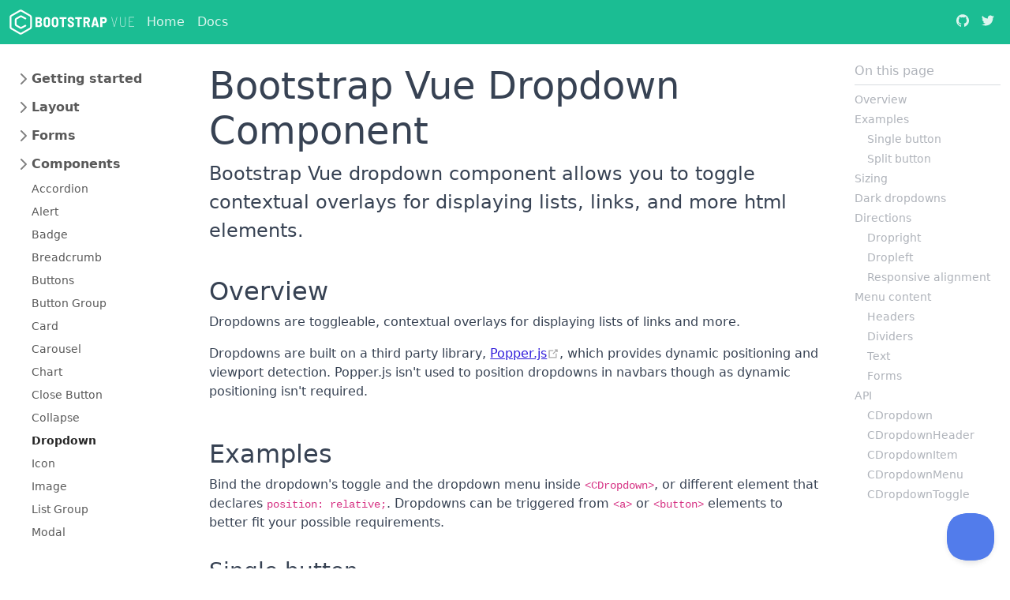

--- FILE ---
content_type: text/html; charset=utf-8
request_url: https://coreui.io/bootstrap-vue/components/dropdown.html
body_size: 11259
content:
<!DOCTYPE html>
<html lang="en-US">
  <head><script>(function(w,i,g){w[g]=w[g]||[];if(typeof w[g].push=='function')w[g].push(i)})
(window,'GTM-KX4JH47','google_tags_first_party');</script><script>(function(w,d,s,l){w[l]=w[l]||[];(function(){w[l].push(arguments);})('set', 'developer_id.dYzg1YT', true);
		w[l].push({'gtm.start':new Date().getTime(),event:'gtm.js'});var f=d.getElementsByTagName(s)[0],
		j=d.createElement(s);j.async=true;j.src='/ufxf/';
		f.parentNode.insertBefore(j,f);
		})(window,document,'script','dataLayer');</script>
    <meta charset="utf-8">
    <meta name="viewport" content="width=device-width,initial-scale=1">
    <meta name="generator" content="VuePress 2.0.0-beta.27">
    <link rel="icon" href="/bootstrap-vue/favicons/favicon-96x96.png"><script src="https://media.ethicalads.io/media/client/ethicalads.min.js"></script><script src="https://www.googletagmanager.com/gtag/js?id=UA-118965717-1" async></script><script>
    window.dataLayer = window.dataLayer || [];
    function gtag(){dataLayer.push(arguments);}
    gtag('js', new Date());
    gtag('config', 'UA-118965717-1');</script><title>Dropdown Component | Bootstrap Vue</title><meta name="description" content="Bootstrap Vue dropdown component allows you to toggle contextual overlays for displaying lists, links, and more html elements.">
    <link rel="preload" href="/bootstrap-vue/assets/js/runtime~app.0a3ed648.js" as="script"><link rel="preload" href="/bootstrap-vue/assets/css/styles.f8d24e5e.css" as="style"><link rel="preload" href="/bootstrap-vue/assets/js/9935.b55f37b8.js" as="script"><link rel="preload" href="/bootstrap-vue/assets/js/app.025442ff.js" as="script">
    <link rel="stylesheet" href="/bootstrap-vue/assets/css/styles.f8d24e5e.css">
  </head>
  <body>
    <div id="app"><!--[--><div class="theme-container"><nav class="navbar navbar-dark navbar-expand-md brd-navbar"><div class="container-xxl flex-wrap flex-md-nowrap"><a class="navbar-brand p-0 me-2" to="/"><img class="d-block" src="/bootstrap-vue/assets/img/bootstrap-vue-negative.234748e6.svg" height="32"></a><button class="navbar-toggler"><span class="navbar-toggler-icon"></span></button><div class="collapse navbar-collapse"><ul class="navbar-nav" role="navigation"><!--[--><li class="nav-item"><a class="nav-link" href="/bootstrap-vue/">Home</a></li><!--]--><!--[--><li class="nav-item"><a class="nav-link" href="/bootstrap-vue/getting-started/introduction.html">Docs</a></li><!--]--></ul><hr class="d-md-none text-white-50"><ul class="navbar-nav flex-row flex-wrap ms-md-auto" role="navigation"><li class="nav-item" target="_blank" rel="noopener"><a class="nav-link" href="https://github.com/coreui/bootstrap-vue"><svg xmlns="http://www.w3.org/2000/svg" width="36" height="36" class="navbar-nav-svg d-inline-block align-text-top" viewbox="0 0 512 499.36" role="img"><title>GitHub</title><path fill="currentColor" fillrule="evenodd" d="M256 0C114.64 0 0 114.61 0 256c0 113.09 73.34 209 175.08 242.9 12.8 2.35 17.47-5.56 17.47-12.34 0-6.08-.22-22.18-.35-43.54-71.2 15.49-86.2-34.34-86.2-34.34-11.64-29.57-28.42-37.45-28.42-37.45-23.27-15.84 1.73-15.55 1.73-15.55 25.69 1.81 39.21 26.38 39.21 26.38 22.84 39.12 59.92 27.82 74.5 21.27 2.33-16.54 8.94-27.82 16.25-34.22-56.84-6.43-116.6-28.43-116.6-126.49 0-27.95 10-50.8 26.35-68.69-2.63-6.48-11.42-32.5 2.51-67.75 0 0 21.49-6.88 70.4 26.24a242.65 242.65 0 0 1 128.18 0c48.87-33.13 70.33-26.24 70.33-26.24 14 35.25 5.18 61.27 2.55 67.75 16.41 17.9 26.31 40.75 26.31 68.69 0 98.35-59.85 120-116.88 126.32 9.19 7.9 17.38 23.53 17.38 47.41 0 34.22-.31 61.83-.31 70.23 0 6.85 4.61 14.81 17.6 12.31C438.72 464.97 512 369.08 512 256.02 512 114.62 397.37 0 256 0z"></path></svg><small class="d-md-none ms-2">GitHub</small></a></li><li class="nav-item" target="_blank" rel="noopener"><a class="nav-link" href="https://twitter.com/core_ui"><svg xmlns="http://www.w3.org/2000/svg" width="36" height="36" class="navbar-nav-svg d-inline-block align-text-top" viewbox="0 0 512 416.32" role="img"><title>Twitter</title><path fill="currentColor" d="M160.83 416.32c193.2 0 298.92-160.22 298.92-298.92 0-4.51 0-9-.2-13.52A214 214 0 0 0 512 49.38a212.93 212.93 0 0 1-60.44 16.6 105.7 105.7 0 0 0 46.3-58.19 209 209 0 0 1-66.79 25.37 105.09 105.09 0 0 0-181.73 71.91 116.12 116.12 0 0 0 2.66 24c-87.28-4.3-164.73-46.3-216.56-109.82A105.48 105.48 0 0 0 68 159.6a106.27 106.27 0 0 1-47.53-13.11v1.43a105.28 105.28 0 0 0 84.21 103.06 105.67 105.67 0 0 1-47.33 1.84 105.06 105.06 0 0 0 98.14 72.94A210.72 210.72 0 0 1 25 370.84a202.17 202.17 0 0 1-25-1.43 298.85 298.85 0 0 0 160.83 46.92"></path></svg><small class="d-md-none ms-2">Twitter</small></a></li></ul></div></div></nav><nav class="brd-subnavbar py-2 d-md-none" aria-label="Secondary navigation"><div class="container-xxl d-flex align-items-md-center"><button class="btn brd-sidebar-toggle d-md-none py-0 px-1 ms-3 order-3 collapsed" type="button" aria-controls="brd-docs-nav" aria-expanded="false" aria-label="Toggle docs navigation"><svg xmlns="http://www.w3.org/2000/svg" width="24" height="24" class="bi bi-expand" fill="currentColor" viewBox="0 0 16 16"><title>Expand</title><path fillRule="evenodd" d="M1 8a.5.5 0 0 1 .5-.5h13a.5.5 0 0 1 0 1h-13A.5.5 0 0 1 1 8zM7.646.146a.5.5 0 0 1 .708 0l2 2a.5.5 0 0 1-.708.708L8.5 1.707V5.5a.5.5 0 0 1-1 0V1.707L6.354 2.854a.5.5 0 1 1-.708-.708l2-2zM8 10a.5.5 0 0 1 .5.5v3.793l1.146-1.147a.5.5 0 0 1 .708.708l-2 2a.5.5 0 0 1-.708 0l-2-2a.5.5 0 0 1 .708-.708L7.5 14.293V10.5A.5.5 0 0 1 8 10z"></path></svg><svg xmlns="http://www.w3.org/2000/svg" width="24" height="24" class="bi bi-collapse" fill="currentColor" viewBox="0 0 16 16"><title>Collapse</title><path fillRule="evenodd" d="M1 8a.5.5 0 0 1 .5-.5h13a.5.5 0 0 1 0 1h-13A.5.5 0 0 1 1 8zm7-8a.5.5 0 0 1 .5.5v3.793l1.146-1.147a.5.5 0 0 1 .708.708l-2 2a.5.5 0 0 1-.708 0l-2-2a.5.5 0 1 1 .708-.708L7.5 4.293V.5A.5.5 0 0 1 8 0zm-.5 11.707l-1.146 1.147a.5.5 0 0 1-.708-.708l2-2a.5.5 0 0 1 .708 0l2 2a.5.5 0 0 1-.708.708L8.5 11.707V15.5a.5.5 0 0 1-1 0v-3.793z"></path></svg></button></div></nav><div class="container-xxl my-md-4 brd-layout"><aside class="brd-sidebar"><div class="collapse brd-links" id="brd-docs-nav" aria-label="Docs navigation"><ul class="list-unstyled mb-0 py-3 pt-md-1"><li class="mb-1"><button class="btn btn-undefined d-inline-flex align-items-center rounded">Getting started</button><div class="collapse"><ul class="list-unstyled fw-normal pb-1 small"><!--[--><li><a class="d-inline-flex align-items-center rounded" href="/bootstrap-vue/getting-started/introduction.html">Introduction</a></li><!--]--></ul></div></li><li class="mb-1"><button class="btn btn-undefined d-inline-flex align-items-center rounded">Layout</button><div class="collapse"><ul class="list-unstyled fw-normal pb-1 small"><!--[--><li><a class="d-inline-flex align-items-center rounded" href="/bootstrap-vue/layout/breakpoints.html">Breakpoints</a></li><!--]--><!--[--><li><a class="d-inline-flex align-items-center rounded" href="/bootstrap-vue/layout/columns.html">Columns</a></li><!--]--><!--[--><li><a class="d-inline-flex align-items-center rounded" href="/bootstrap-vue/layout/containers.html">Containers</a></li><!--]--><!--[--><li><a class="d-inline-flex align-items-center rounded" href="/bootstrap-vue/layout/grid.html">Grid</a></li><!--]--><!--[--><li><a class="d-inline-flex align-items-center rounded" href="/bootstrap-vue/layout/gutters.html">Gutters</a></li><!--]--></ul></div></li><li class="mb-1"><button class="btn btn-undefined d-inline-flex align-items-center rounded">Forms</button><div class="collapse"><ul class="list-unstyled fw-normal pb-1 small"><!--[--><li><a class="d-inline-flex align-items-center rounded" href="/bootstrap-vue/forms/overview.html">Overview</a></li><!--]--><!--[--><li><a class="d-inline-flex align-items-center rounded" href="/bootstrap-vue/forms/form-control.html">Form control</a></li><!--]--><!--[--><li><a class="d-inline-flex align-items-center rounded" href="/bootstrap-vue/forms/select.html">Select</a></li><!--]--><!--[--><li><a class="d-inline-flex align-items-center rounded" href="/bootstrap-vue/forms/checks-radios.html">Checks &amp; radios</a></li><!--]--><!--[--><li><a class="d-inline-flex align-items-center rounded" href="/bootstrap-vue/forms/range.html">Range</a></li><!--]--><!--[--><li><a class="d-inline-flex align-items-center rounded" href="/bootstrap-vue/forms/floating-labels.html">Floating labels</a></li><!--]--><!--[--><li><a class="d-inline-flex align-items-center rounded" href="/bootstrap-vue/forms/input-group.html">Input group</a></li><!--]--><!--[--><li><a class="d-inline-flex align-items-center rounded" href="/bootstrap-vue/forms/layout.html">Layout</a></li><!--]--><!--[--><li><a class="d-inline-flex align-items-center rounded" href="/bootstrap-vue/forms/validation.html">Validation</a></li><!--]--></ul></div></li><li class="mb-1"><button class="btn btn-undefined d-inline-flex align-items-center rounded" aria-current="3" aria-expanded="3">Components</button><div class="collapse show"><ul class="list-unstyled fw-normal pb-1 small"><!--[--><li><a class="d-inline-flex align-items-center rounded" href="/bootstrap-vue/components/accordion.html">Accordion</a></li><!--]--><!--[--><li><a class="d-inline-flex align-items-center rounded" href="/bootstrap-vue/components/alert.html">Alert</a></li><!--]--><!--[--><li><a class="d-inline-flex align-items-center rounded" href="/bootstrap-vue/components/badge.html">Badge</a></li><!--]--><!--[--><li><a class="d-inline-flex align-items-center rounded" href="/bootstrap-vue/components/breadcrumb.html">Breadcrumb</a></li><!--]--><!--[--><li><a class="d-inline-flex align-items-center rounded" href="/bootstrap-vue/components/button.html">Buttons</a></li><!--]--><!--[--><li><a class="d-inline-flex align-items-center rounded" href="/bootstrap-vue/components/button-group.html">Button Group</a></li><!--]--><!--[--><li><a class="d-inline-flex align-items-center rounded" href="/bootstrap-vue/components/card.html">Card</a></li><!--]--><!--[--><li><a class="d-inline-flex align-items-center rounded" href="/bootstrap-vue/components/carousel.html">Carousel</a></li><!--]--><!--[--><li><a class="d-inline-flex align-items-center rounded" href="https://coreui.io/vue/docs/components/chart.html">Chart</a></li><!--]--><!--[--><li><a class="d-inline-flex align-items-center rounded" href="/bootstrap-vue/components/close-button.html">Close Button</a></li><!--]--><!--[--><li><a class="d-inline-flex align-items-center rounded" href="/bootstrap-vue/components/collapse.html">Collapse</a></li><!--]--><!--[--><li><a class="d-inline-flex align-items-center rounded active" href="/bootstrap-vue/components/dropdown.html">Dropdown</a></li><!--]--><!--[--><li><a class="d-inline-flex align-items-center rounded" href="https://coreui.io/vue/docs/components/icon.html">Icon</a></li><!--]--><!--[--><li><a class="d-inline-flex align-items-center rounded" href="/bootstrap-vue/components/image.html">Image</a></li><!--]--><!--[--><li><a class="d-inline-flex align-items-center rounded" href="/bootstrap-vue/components/list-group.html">List Group</a></li><!--]--><!--[--><li><a class="d-inline-flex align-items-center rounded" href="/bootstrap-vue/components/modal.html">Modal</a></li><!--]--><!--[--><li><a class="d-inline-flex align-items-center rounded" href="/bootstrap-vue/components/navs-tabs.html">Navs &amp; Tabs</a></li><!--]--><!--[--><li><a class="d-inline-flex align-items-center rounded" href="/bootstrap-vue/components/navbar.html">Navbar</a></li><!--]--><!--[--><li><a class="d-inline-flex align-items-center rounded" href="/bootstrap-vue/components/offcanvas.html">Offcanvas</a></li><!--]--><!--[--><li><a class="d-inline-flex align-items-center rounded" href="/bootstrap-vue/components/pagination.html">Pagination</a></li><!--]--><!--[--><li><a class="d-inline-flex align-items-center rounded" href="/bootstrap-vue/components/placeholder.html">Placeholder</a></li><!--]--><!--[--><li><a class="d-inline-flex align-items-center rounded" href="/bootstrap-vue/components/popover.html">Popover</a></li><!--]--><!--[--><li><a class="d-inline-flex align-items-center rounded" href="/bootstrap-vue/components/progress.html">Progress</a></li><!--]--><!--[--><li><a class="d-inline-flex align-items-center rounded" href="/bootstrap-vue/components/spinner.html">Spinner</a></li><!--]--><!--[--><li><a class="d-inline-flex align-items-center rounded" href="/bootstrap-vue/components/table.html">Table</a></li><!--]--><!--[--><li><a class="d-inline-flex align-items-center rounded" href="/bootstrap-vue/components/toast.html">Toast</a></li><!--]--><!--[--><li><a class="d-inline-flex align-items-center rounded" href="/bootstrap-vue/components/tooltip.html">Tooltip</a></li><!--]--></ul></div></li></ul></div></aside><main class="brd-main order-1"><div class="brd-intro ps-lg-4"><div class="d-md-flex align-items-center justify-content-between"><h1 class="brd-title" id="content">Bootstrap Vue Dropdown Component</h1></div><p class="brd-lead">Bootstrap Vue dropdown component allows you to toggle contextual overlays for displaying lists, links, and more html elements.</p><div data-ea-publisher="coreui-io" data-ea-type="image"></div></div><div class="brd-toc mt-4 mb-5 my-md-0 ps-xl-3 mb-lg-5 text-muted"><div class="docs-toc text-muted"><strong class="d-block h6 mb-2 pb-2 border-bottom">On this page</strong><nav class="vuepress-toc"><ul class="vuepress-toc-list"><li class="vuepress-toc-item"><a aria-current="page" href="/bootstrap-vue/components/dropdown.html#overview" class="router-link-active router-link-exact-active vuepress-toc-link" arialabel="Overview">Overview</a><!--[--><!--]--></li><li class="vuepress-toc-item"><a aria-current="page" href="/bootstrap-vue/components/dropdown.html#examples" class="router-link-active router-link-exact-active vuepress-toc-link" arialabel="Examples">Examples</a><!--[--><ul class="vuepress-toc-list"><li class="vuepress-toc-item"><a aria-current="page" href="/bootstrap-vue/components/dropdown.html#single-button" class="router-link-active router-link-exact-active vuepress-toc-link" arialabel="Single button">Single button</a><!--[--><!--]--></li><li class="vuepress-toc-item"><a aria-current="page" href="/bootstrap-vue/components/dropdown.html#split-button" class="router-link-active router-link-exact-active vuepress-toc-link" arialabel="Split button">Split button</a><!--[--><!--]--></li></ul><!--]--></li><li class="vuepress-toc-item"><a aria-current="page" href="/bootstrap-vue/components/dropdown.html#sizing" class="router-link-active router-link-exact-active vuepress-toc-link" arialabel="Sizing">Sizing</a><!--[--><!--]--></li><li class="vuepress-toc-item"><a aria-current="page" href="/bootstrap-vue/components/dropdown.html#dark-dropdowns" class="router-link-active router-link-exact-active vuepress-toc-link" arialabel="Dark dropdowns">Dark dropdowns</a><!--[--><!--]--></li><li class="vuepress-toc-item"><a aria-current="page" href="/bootstrap-vue/components/dropdown.html#directions" class="router-link-active router-link-exact-active vuepress-toc-link" arialabel="Directions">Directions</a><!--[--><ul class="vuepress-toc-list"><li class="vuepress-toc-item"><a aria-current="page" href="/bootstrap-vue/components/dropdown.html#dropright" class="router-link-active router-link-exact-active vuepress-toc-link" arialabel="Dropright">Dropright</a><!--[--><!--]--></li><li class="vuepress-toc-item"><a aria-current="page" href="/bootstrap-vue/components/dropdown.html#dropleft" class="router-link-active router-link-exact-active vuepress-toc-link" arialabel="Dropleft">Dropleft</a><!--[--><!--]--></li><li class="vuepress-toc-item"><a aria-current="page" href="/bootstrap-vue/components/dropdown.html#responsive-alignment" class="router-link-active router-link-exact-active vuepress-toc-link" arialabel="Responsive alignment">Responsive alignment</a><!--[--><!--]--></li></ul><!--]--></li><li class="vuepress-toc-item"><a aria-current="page" href="/bootstrap-vue/components/dropdown.html#menu-content" class="router-link-active router-link-exact-active vuepress-toc-link" arialabel="Menu content">Menu content</a><!--[--><ul class="vuepress-toc-list"><li class="vuepress-toc-item"><a aria-current="page" href="/bootstrap-vue/components/dropdown.html#headers" class="router-link-active router-link-exact-active vuepress-toc-link" arialabel="Headers">Headers</a><!--[--><!--]--></li><li class="vuepress-toc-item"><a aria-current="page" href="/bootstrap-vue/components/dropdown.html#dividers" class="router-link-active router-link-exact-active vuepress-toc-link" arialabel="Dividers">Dividers</a><!--[--><!--]--></li><li class="vuepress-toc-item"><a aria-current="page" href="/bootstrap-vue/components/dropdown.html#text" class="router-link-active router-link-exact-active vuepress-toc-link" arialabel="Text">Text</a><!--[--><!--]--></li><li class="vuepress-toc-item"><a aria-current="page" href="/bootstrap-vue/components/dropdown.html#forms" class="router-link-active router-link-exact-active vuepress-toc-link" arialabel="Forms">Forms</a><!--[--><!--]--></li></ul><!--]--></li><li class="vuepress-toc-item"><a aria-current="page" href="/bootstrap-vue/components/dropdown.html#api" class="router-link-active router-link-exact-active vuepress-toc-link" arialabel="API">API</a><!--[--><ul class="vuepress-toc-list"><li class="vuepress-toc-item"><a aria-current="page" href="/bootstrap-vue/components/dropdown.html#cdropdown" class="router-link-active router-link-exact-active vuepress-toc-link" arialabel="CDropdown">CDropdown</a><!--[--><!--]--></li><li class="vuepress-toc-item"><a aria-current="page" href="/bootstrap-vue/components/dropdown.html#cdropdownheader" class="router-link-active router-link-exact-active vuepress-toc-link" arialabel="CDropdownHeader">CDropdownHeader</a><!--[--><!--]--></li><li class="vuepress-toc-item"><a aria-current="page" href="/bootstrap-vue/components/dropdown.html#cdropdownitem" class="router-link-active router-link-exact-active vuepress-toc-link" arialabel="CDropdownItem">CDropdownItem</a><!--[--><!--]--></li><li class="vuepress-toc-item"><a aria-current="page" href="/bootstrap-vue/components/dropdown.html#cdropdownmenu" class="router-link-active router-link-exact-active vuepress-toc-link" arialabel="CDropdownMenu">CDropdownMenu</a><!--[--><!--]--></li><li class="vuepress-toc-item"><a aria-current="page" href="/bootstrap-vue/components/dropdown.html#cdropdowntoggle" class="router-link-active router-link-exact-active vuepress-toc-link" arialabel="CDropdownToggle">CDropdownToggle</a><!--[--><!--]--></li></ul><!--]--></li></ul></nav></div></div><div class="brd-content ps-lg-4"><!--[--><h2 id="overview" tabindex="-1">Overview <a class="anchor-link" href="#overview" aria-hidden="true">#</a></h2><p>Dropdowns are toggleable, contextual overlays for displaying lists of links and more.</p><p>Dropdowns are built on a third party library, <a href="https://popper.js.org/" target="_blank" rel="noopener noreferrer">Popper.js<span><svg class="icon outbound" xmlns="http://www.w3.org/2000/svg" aria-hidden="true" focusable="false" x="0px" y="0px" viewbox="0 0 100 100" width="15" height="15"><path fill="currentColor" d="M18.8,85.1h56l0,0c2.2,0,4-1.8,4-4v-32h-8v28h-48v-48h28v-8h-32l0,0c-2.2,0-4,1.8-4,4v56C14.8,83.3,16.6,85.1,18.8,85.1z"></path><polygon fill="currentColor" points="45.7,48.7 51.3,54.3 77.2,28.5 77.2,37.2 85.2,37.2 85.2,14.9 62.8,14.9 62.8,22.9 71.5,22.9"></polygon></svg><!--[--><span class="visually-hidden">open in new window</span><!--]--></span></a>, which provides dynamic positioning and viewport detection. Popper.js isn&#39;t used to position dropdowns in navbars though as dynamic positioning isn&#39;t required.</p><h2 id="examples" tabindex="-1">Examples <a class="anchor-link" href="#examples" aria-hidden="true">#</a></h2><p>Bind the dropdown&#39;s toggle and the dropdown menu inside <code>&lt;CDropdown&gt;</code>, or different element that declares <code>position: relative;</code>. Dropdowns can be triggered from <code>&lt;a&gt;</code> or <code>&lt;button&gt;</code> elements to better fit your possible requirements.</p><h3 id="single-button" tabindex="-1">Single button <a class="anchor-link" href="#single-button" aria-hidden="true">#</a></h3><p>Here&#39;s how you can put them to work with either <code>&lt;button&gt;</code> elements:</p><div class="docs-example border rounded-top p-4"><div class="btn-group" color="secondary"><button class="dropdown-toggle show btn btn-primary" active="false" type="button">Dropdown Button</button><div class="dropdown-menu"><a class="dropdown-item" href="#">Action</a><a class="dropdown-item" href="#">Another action</a><a class="dropdown-item" href="#">Something else here</a></div></div></div><div class="language-vue ext-vue line-numbers-mode"><pre class="language-vue"><code><span class="token tag"><span class="token tag"><span class="token punctuation">&lt;</span>CDropdown</span> <span class="token attr-name">color</span><span class="token attr-value"><span class="token punctuation attr-equals">=</span><span class="token punctuation">&quot;</span>secondary<span class="token punctuation">&quot;</span></span><span class="token punctuation">&gt;</span></span>
  <span class="token tag"><span class="token tag"><span class="token punctuation">&lt;</span>CDropdownToggle</span> <span class="token attr-name">color</span><span class="token attr-value"><span class="token punctuation attr-equals">=</span><span class="token punctuation">&quot;</span>primary<span class="token punctuation">&quot;</span></span><span class="token punctuation">&gt;</span></span>Dropdown Button<span class="token tag"><span class="token tag"><span class="token punctuation">&lt;/</span>CDropdownToggle</span><span class="token punctuation">&gt;</span></span>
  <span class="token tag"><span class="token tag"><span class="token punctuation">&lt;</span>CDropdownMenu</span><span class="token punctuation">&gt;</span></span>
    <span class="token tag"><span class="token tag"><span class="token punctuation">&lt;</span>CDropdownItem</span> <span class="token attr-name">href</span><span class="token attr-value"><span class="token punctuation attr-equals">=</span><span class="token punctuation">&quot;</span>#<span class="token punctuation">&quot;</span></span><span class="token punctuation">&gt;</span></span>Action<span class="token tag"><span class="token tag"><span class="token punctuation">&lt;/</span>CDropdownItem</span><span class="token punctuation">&gt;</span></span>
    <span class="token tag"><span class="token tag"><span class="token punctuation">&lt;</span>CDropdownItem</span> <span class="token attr-name">href</span><span class="token attr-value"><span class="token punctuation attr-equals">=</span><span class="token punctuation">&quot;</span>#<span class="token punctuation">&quot;</span></span><span class="token punctuation">&gt;</span></span>Another action<span class="token tag"><span class="token tag"><span class="token punctuation">&lt;/</span>CDropdownItem</span><span class="token punctuation">&gt;</span></span>
    <span class="token tag"><span class="token tag"><span class="token punctuation">&lt;</span>CDropdownItem</span> <span class="token attr-name">href</span><span class="token attr-value"><span class="token punctuation attr-equals">=</span><span class="token punctuation">&quot;</span>#<span class="token punctuation">&quot;</span></span><span class="token punctuation">&gt;</span></span>Something else here<span class="token tag"><span class="token tag"><span class="token punctuation">&lt;/</span>CDropdownItem</span><span class="token punctuation">&gt;</span></span>
  <span class="token tag"><span class="token tag"><span class="token punctuation">&lt;/</span>CDropdownMenu</span><span class="token punctuation">&gt;</span></span>
<span class="token tag"><span class="token tag"><span class="token punctuation">&lt;/</span>CDropdown</span><span class="token punctuation">&gt;</span></span>
</code></pre><div class="line-numbers"><span class="line-number">1</span><br><span class="line-number">2</span><br><span class="line-number">3</span><br><span class="line-number">4</span><br><span class="line-number">5</span><br><span class="line-number">6</span><br><span class="line-number">7</span><br><span class="line-number">8</span><br></div></div><p>And with <code>&lt;a&gt;</code> elements:</p><div class="docs-example border rounded-top p-4"><div class="btn-group" color="secondary" togglertext="Dropdown button"><a class="dropdown-toggle show btn btn-primary" active="false">Dropdown Button</a><div class="dropdown-menu"><a class="dropdown-item" href="#">Action</a><a class="dropdown-item" href="#">Another action</a><a class="dropdown-item" href="#">Something else here</a></div></div></div><div class="language-vue ext-vue line-numbers-mode"><pre class="language-vue"><code><span class="token tag"><span class="token tag"><span class="token punctuation">&lt;</span>CDropdown</span> <span class="token attr-name">color</span><span class="token attr-value"><span class="token punctuation attr-equals">=</span><span class="token punctuation">&quot;</span>secondary<span class="token punctuation">&quot;</span></span> <span class="token attr-name">togglerText</span><span class="token attr-value"><span class="token punctuation attr-equals">=</span><span class="token punctuation">&quot;</span>Dropdown button<span class="token punctuation">&quot;</span></span><span class="token punctuation">&gt;</span></span>
  <span class="token tag"><span class="token tag"><span class="token punctuation">&lt;</span>CDropdownToggle</span> <span class="token attr-name">component</span><span class="token attr-value"><span class="token punctuation attr-equals">=</span><span class="token punctuation">&quot;</span>a<span class="token punctuation">&quot;</span></span> <span class="token attr-name">color</span><span class="token attr-value"><span class="token punctuation attr-equals">=</span><span class="token punctuation">&quot;</span>primary<span class="token punctuation">&quot;</span></span><span class="token punctuation">&gt;</span></span>Dropdown Button<span class="token tag"><span class="token tag"><span class="token punctuation">&lt;/</span>CDropdownToggle</span><span class="token punctuation">&gt;</span></span>
  <span class="token tag"><span class="token tag"><span class="token punctuation">&lt;</span>CDropdownMenu</span><span class="token punctuation">&gt;</span></span>
    <span class="token tag"><span class="token tag"><span class="token punctuation">&lt;</span>CDropdownItem</span> <span class="token attr-name">href</span><span class="token attr-value"><span class="token punctuation attr-equals">=</span><span class="token punctuation">&quot;</span>#<span class="token punctuation">&quot;</span></span><span class="token punctuation">&gt;</span></span>Action<span class="token tag"><span class="token tag"><span class="token punctuation">&lt;/</span>CDropdownItem</span><span class="token punctuation">&gt;</span></span>
    <span class="token tag"><span class="token tag"><span class="token punctuation">&lt;</span>CDropdownItem</span> <span class="token attr-name">href</span><span class="token attr-value"><span class="token punctuation attr-equals">=</span><span class="token punctuation">&quot;</span>#<span class="token punctuation">&quot;</span></span><span class="token punctuation">&gt;</span></span>Another action<span class="token tag"><span class="token tag"><span class="token punctuation">&lt;/</span>CDropdownItem</span><span class="token punctuation">&gt;</span></span>
    <span class="token tag"><span class="token tag"><span class="token punctuation">&lt;</span>CDropdownItem</span> <span class="token attr-name">href</span><span class="token attr-value"><span class="token punctuation attr-equals">=</span><span class="token punctuation">&quot;</span>#<span class="token punctuation">&quot;</span></span><span class="token punctuation">&gt;</span></span>Something else here<span class="token tag"><span class="token tag"><span class="token punctuation">&lt;/</span>CDropdownItem</span><span class="token punctuation">&gt;</span></span>
  <span class="token tag"><span class="token tag"><span class="token punctuation">&lt;/</span>CDropdownMenu</span><span class="token punctuation">&gt;</span></span>  
<span class="token tag"><span class="token tag"><span class="token punctuation">&lt;/</span>CDropdown</span><span class="token punctuation">&gt;</span></span>
</code></pre><div class="line-numbers"><span class="line-number">1</span><br><span class="line-number">2</span><br><span class="line-number">3</span><br><span class="line-number">4</span><br><span class="line-number">5</span><br><span class="line-number">6</span><br><span class="line-number">7</span><br><span class="line-number">8</span><br></div></div><p>The best part is you can do this with any button variant, too:</p><div class="docs-example border rounded-top p-4"><!--[--><div class="btn-group" color="primary" togglertext="primary"><button class="dropdown-toggle show btn btn-primary" active="false" type="button">primary</button><div class="dropdown-menu"><a class="dropdown-item" href="#">Action</a><a class="dropdown-item" href="#">Another action</a><a class="dropdown-item" href="#">Something else here</a></div></div><div class="btn-group" color="secondary" togglertext="secondary"><button class="dropdown-toggle show btn btn-secondary" active="false" type="button">secondary</button><div class="dropdown-menu"><a class="dropdown-item" href="#">Action</a><a class="dropdown-item" href="#">Another action</a><a class="dropdown-item" href="#">Something else here</a></div></div><div class="btn-group" color="success" togglertext="success"><button class="dropdown-toggle show btn btn-success" active="false" type="button">success</button><div class="dropdown-menu"><a class="dropdown-item" href="#">Action</a><a class="dropdown-item" href="#">Another action</a><a class="dropdown-item" href="#">Something else here</a></div></div><div class="btn-group" color="info" togglertext="info"><button class="dropdown-toggle show btn btn-info" active="false" type="button">info</button><div class="dropdown-menu"><a class="dropdown-item" href="#">Action</a><a class="dropdown-item" href="#">Another action</a><a class="dropdown-item" href="#">Something else here</a></div></div><div class="btn-group" color="warning" togglertext="warning"><button class="dropdown-toggle show btn btn-warning" active="false" type="button">warning</button><div class="dropdown-menu"><a class="dropdown-item" href="#">Action</a><a class="dropdown-item" href="#">Another action</a><a class="dropdown-item" href="#">Something else here</a></div></div><div class="btn-group" color="danger" togglertext="danger"><button class="dropdown-toggle show btn btn-danger" active="false" type="button">danger</button><div class="dropdown-menu"><a class="dropdown-item" href="#">Action</a><a class="dropdown-item" href="#">Another action</a><a class="dropdown-item" href="#">Something else here</a></div></div><!--]--></div><div class="language-vue ext-vue line-numbers-mode"><pre class="language-vue"><code><span class="token tag"><span class="token tag"><span class="token punctuation">&lt;</span>template</span> <span class="token attr-name">v-for</span><span class="token attr-value"><span class="token punctuation attr-equals">=</span><span class="token punctuation">&quot;</span>(item) in [<span class="token punctuation">&#39;</span>primary<span class="token punctuation">&#39;</span>, <span class="token punctuation">&#39;</span>secondary<span class="token punctuation">&#39;</span>, <span class="token punctuation">&#39;</span>success<span class="token punctuation">&#39;</span>, <span class="token punctuation">&#39;</span>info<span class="token punctuation">&#39;</span>, <span class="token punctuation">&#39;</span>warning<span class="token punctuation">&#39;</span>, <span class="token punctuation">&#39;</span>danger<span class="token punctuation">&#39;</span>]<span class="token punctuation">&quot;</span></span><span class="token punctuation">&gt;</span></span>
  <span class="token tag"><span class="token tag"><span class="token punctuation">&lt;</span>CDropdown</span> <span class="token attr-name">:color</span><span class="token attr-value"><span class="token punctuation attr-equals">=</span><span class="token punctuation">&quot;</span>item<span class="token punctuation">&quot;</span></span> <span class="token attr-name">:togglerText</span><span class="token attr-value"><span class="token punctuation attr-equals">=</span><span class="token punctuation">&quot;</span>item<span class="token punctuation">&quot;</span></span> <span class="token attr-name">variant</span><span class="token attr-value"><span class="token punctuation attr-equals">=</span><span class="token punctuation">&quot;</span>btn-group<span class="token punctuation">&quot;</span></span><span class="token punctuation">&gt;</span></span>
    <span class="token tag"><span class="token tag"><span class="token punctuation">&lt;</span>CDropdownToggle</span> <span class="token attr-name">:color</span><span class="token attr-value"><span class="token punctuation attr-equals">=</span><span class="token punctuation">&quot;</span>item<span class="token punctuation">&quot;</span></span><span class="token punctuation">&gt;</span></span>{{togglerText}}<span class="token tag"><span class="token tag"><span class="token punctuation">&lt;/</span>CDropdownToggle</span><span class="token punctuation">&gt;</span></span>
    <span class="token tag"><span class="token tag"><span class="token punctuation">&lt;</span>CDropdownMenu</span><span class="token punctuation">&gt;</span></span>
      <span class="token tag"><span class="token tag"><span class="token punctuation">&lt;</span>CDropdownItem</span> <span class="token attr-name">href</span><span class="token attr-value"><span class="token punctuation attr-equals">=</span><span class="token punctuation">&quot;</span>#<span class="token punctuation">&quot;</span></span><span class="token punctuation">&gt;</span></span>Action<span class="token tag"><span class="token tag"><span class="token punctuation">&lt;/</span>CDropdownItem</span><span class="token punctuation">&gt;</span></span>
      <span class="token tag"><span class="token tag"><span class="token punctuation">&lt;</span>CDropdownItem</span> <span class="token attr-name">href</span><span class="token attr-value"><span class="token punctuation attr-equals">=</span><span class="token punctuation">&quot;</span>#<span class="token punctuation">&quot;</span></span><span class="token punctuation">&gt;</span></span>Another action<span class="token tag"><span class="token tag"><span class="token punctuation">&lt;/</span>CDropdownItem</span><span class="token punctuation">&gt;</span></span>
      <span class="token tag"><span class="token tag"><span class="token punctuation">&lt;</span>CDropdownItem</span> <span class="token attr-name">href</span><span class="token attr-value"><span class="token punctuation attr-equals">=</span><span class="token punctuation">&quot;</span>#<span class="token punctuation">&quot;</span></span><span class="token punctuation">&gt;</span></span>Something else here<span class="token tag"><span class="token tag"><span class="token punctuation">&lt;/</span>CDropdownItem</span><span class="token punctuation">&gt;</span></span>
    <span class="token tag"><span class="token tag"><span class="token punctuation">&lt;/</span>CDropdownMenu</span><span class="token punctuation">&gt;</span></span>
  <span class="token tag"><span class="token tag"><span class="token punctuation">&lt;/</span>CDropdown</span><span class="token punctuation">&gt;</span></span>
<span class="token tag"><span class="token tag"><span class="token punctuation">&lt;/</span>template</span><span class="token punctuation">&gt;</span></span>
</code></pre><div class="line-numbers"><span class="line-number">1</span><br><span class="line-number">2</span><br><span class="line-number">3</span><br><span class="line-number">4</span><br><span class="line-number">5</span><br><span class="line-number">6</span><br><span class="line-number">7</span><br><span class="line-number">8</span><br><span class="line-number">9</span><br><span class="line-number">10</span><br></div></div><h3 id="split-button" tabindex="-1">Split button <a class="anchor-link" href="#split-button" aria-hidden="true">#</a></h3><p>Similarly, create split button dropdowns with virtually the same markup as single button dropdowns, but with the addition of boolean prop <code>split</code> for proper spacing around the dropdown caret.</p><p>We use this extra class to reduce the horizontal <code>padding</code> on either side of the caret by 25% and remove the <code>margin-left</code> that&#39;s attached for normal button dropdowns. Those additional changes hold the caret centered in the split button and implement a more properly sized hit area next to the main button.</p><div class="docs-example border rounded-top p-4"><!--[--><div class="btn-group" color="primary" togglertext="primary"><button class="btn btn-primary">primary</button><button class="dropdown-toggle dropdown-toggle-split show btn btn-primary" active="false" type="button"><span class="visually-hidden">Toggle Dropdown</span></button><div class="dropdown-menu"><a class="dropdown-item" href="#">Action</a><a class="dropdown-item" href="#">Another action</a><a class="dropdown-item" href="#">Something else here</a></div></div><div class="btn-group" color="secondary" togglertext="secondary"><button class="btn btn-secondary">secondary</button><button class="dropdown-toggle dropdown-toggle-split show btn btn-secondary" active="false" type="button"><span class="visually-hidden">Toggle Dropdown</span></button><div class="dropdown-menu"><a class="dropdown-item" href="#">Action</a><a class="dropdown-item" href="#">Another action</a><a class="dropdown-item" href="#">Something else here</a></div></div><div class="btn-group" color="success" togglertext="success"><button class="btn btn-success">success</button><button class="dropdown-toggle dropdown-toggle-split show btn btn-success" active="false" type="button"><span class="visually-hidden">Toggle Dropdown</span></button><div class="dropdown-menu"><a class="dropdown-item" href="#">Action</a><a class="dropdown-item" href="#">Another action</a><a class="dropdown-item" href="#">Something else here</a></div></div><div class="btn-group" color="info" togglertext="info"><button class="btn btn-info">info</button><button class="dropdown-toggle dropdown-toggle-split show btn btn-info" active="false" type="button"><span class="visually-hidden">Toggle Dropdown</span></button><div class="dropdown-menu"><a class="dropdown-item" href="#">Action</a><a class="dropdown-item" href="#">Another action</a><a class="dropdown-item" href="#">Something else here</a></div></div><div class="btn-group" color="warning" togglertext="warning"><button class="btn btn-warning">warning</button><button class="dropdown-toggle dropdown-toggle-split show btn btn-warning" active="false" type="button"><span class="visually-hidden">Toggle Dropdown</span></button><div class="dropdown-menu"><a class="dropdown-item" href="#">Action</a><a class="dropdown-item" href="#">Another action</a><a class="dropdown-item" href="#">Something else here</a></div></div><div class="btn-group" color="danger" togglertext="danger"><button class="btn btn-danger">danger</button><button class="dropdown-toggle dropdown-toggle-split show btn btn-danger" active="false" type="button"><span class="visually-hidden">Toggle Dropdown</span></button><div class="dropdown-menu"><a class="dropdown-item" href="#">Action</a><a class="dropdown-item" href="#">Another action</a><a class="dropdown-item" href="#">Something else here</a></div></div><!--]--></div><div class="language-vue ext-vue line-numbers-mode"><pre class="language-vue"><code><span class="token tag"><span class="token tag"><span class="token punctuation">&lt;</span>template</span> <span class="token attr-name">v-for</span><span class="token attr-value"><span class="token punctuation attr-equals">=</span><span class="token punctuation">&quot;</span>(item) in [<span class="token punctuation">&#39;</span>primary<span class="token punctuation">&#39;</span>, <span class="token punctuation">&#39;</span>secondary<span class="token punctuation">&#39;</span>, <span class="token punctuation">&#39;</span>success<span class="token punctuation">&#39;</span>, <span class="token punctuation">&#39;</span>info<span class="token punctuation">&#39;</span>, <span class="token punctuation">&#39;</span>warning<span class="token punctuation">&#39;</span>, <span class="token punctuation">&#39;</span>danger<span class="token punctuation">&#39;</span>]<span class="token punctuation">&quot;</span></span><span class="token punctuation">&gt;</span></span>
  <span class="token tag"><span class="token tag"><span class="token punctuation">&lt;</span>CDropdown</span> <span class="token attr-name">:color</span><span class="token attr-value"><span class="token punctuation attr-equals">=</span><span class="token punctuation">&quot;</span>item<span class="token punctuation">&quot;</span></span> <span class="token attr-name">:togglerText</span><span class="token attr-value"><span class="token punctuation attr-equals">=</span><span class="token punctuation">&quot;</span>item<span class="token punctuation">&quot;</span></span> <span class="token attr-name">variant</span><span class="token attr-value"><span class="token punctuation attr-equals">=</span><span class="token punctuation">&quot;</span>btn-group<span class="token punctuation">&quot;</span></span><span class="token punctuation">&gt;</span></span>
    <span class="token tag"><span class="token tag"><span class="token punctuation">&lt;</span>CButton</span> <span class="token attr-name">:color</span><span class="token attr-value"><span class="token punctuation attr-equals">=</span><span class="token punctuation">&quot;</span>item<span class="token punctuation">&quot;</span></span><span class="token punctuation">&gt;</span></span>{{ item }}<span class="token tag"><span class="token tag"><span class="token punctuation">&lt;/</span>CButton</span><span class="token punctuation">&gt;</span></span>
    <span class="token tag"><span class="token tag"><span class="token punctuation">&lt;</span>CDropdownToggle</span> <span class="token attr-name">:color</span><span class="token attr-value"><span class="token punctuation attr-equals">=</span><span class="token punctuation">&quot;</span>item<span class="token punctuation">&quot;</span></span> <span class="token attr-name">split</span><span class="token punctuation">&gt;</span></span>{{item}}<span class="token tag"><span class="token tag"><span class="token punctuation">&lt;/</span>CDropdownToggle</span><span class="token punctuation">&gt;</span></span>
    <span class="token tag"><span class="token tag"><span class="token punctuation">&lt;</span>CDropdownMenu</span><span class="token punctuation">&gt;</span></span>
      <span class="token tag"><span class="token tag"><span class="token punctuation">&lt;</span>CDropdownItem</span> <span class="token attr-name">href</span><span class="token attr-value"><span class="token punctuation attr-equals">=</span><span class="token punctuation">&quot;</span>#<span class="token punctuation">&quot;</span></span><span class="token punctuation">&gt;</span></span>Action<span class="token tag"><span class="token tag"><span class="token punctuation">&lt;/</span>CDropdownItem</span><span class="token punctuation">&gt;</span></span>
      <span class="token tag"><span class="token tag"><span class="token punctuation">&lt;</span>CDropdownItem</span> <span class="token attr-name">href</span><span class="token attr-value"><span class="token punctuation attr-equals">=</span><span class="token punctuation">&quot;</span>#<span class="token punctuation">&quot;</span></span><span class="token punctuation">&gt;</span></span>Another action<span class="token tag"><span class="token tag"><span class="token punctuation">&lt;/</span>CDropdownItem</span><span class="token punctuation">&gt;</span></span>
      <span class="token tag"><span class="token tag"><span class="token punctuation">&lt;</span>CDropdownItem</span> <span class="token attr-name">href</span><span class="token attr-value"><span class="token punctuation attr-equals">=</span><span class="token punctuation">&quot;</span>#<span class="token punctuation">&quot;</span></span><span class="token punctuation">&gt;</span></span>Something else here<span class="token tag"><span class="token tag"><span class="token punctuation">&lt;/</span>CDropdownItem</span><span class="token punctuation">&gt;</span></span>
    <span class="token tag"><span class="token tag"><span class="token punctuation">&lt;/</span>CDropdownMenu</span><span class="token punctuation">&gt;</span></span>
  <span class="token tag"><span class="token tag"><span class="token punctuation">&lt;/</span>CDropdown</span><span class="token punctuation">&gt;</span></span>
<span class="token tag"><span class="token tag"><span class="token punctuation">&lt;/</span>template</span><span class="token punctuation">&gt;</span></span>
</code></pre><div class="line-numbers"><span class="line-number">1</span><br><span class="line-number">2</span><br><span class="line-number">3</span><br><span class="line-number">4</span><br><span class="line-number">5</span><br><span class="line-number">6</span><br><span class="line-number">7</span><br><span class="line-number">8</span><br><span class="line-number">9</span><br><span class="line-number">10</span><br><span class="line-number">11</span><br></div></div><h2 id="sizing" tabindex="-1">Sizing <a class="anchor-link" href="#sizing" aria-hidden="true">#</a></h2><p>Button dropdowns work with buttons of all sizes, including default and split dropdown buttons.</p><div class="docs-example border rounded-top p-4"><div class="btn-group"><button class="dropdown-toggle show btn btn-secondary btn-lg" active="false" type="button">Large button</button><div class="dropdown-menu"><a class="dropdown-item" href="#">Action</a><a class="dropdown-item" href="#">Another action</a><a class="dropdown-item" href="#">Something else here</a><hr class="dropdown-divider"><a class="dropdown-item" href="#">Separated link</a></div></div><div class="btn-group"><button class="btn btn-secondary btn-lg">Large split button</button><button class="dropdown-toggle dropdown-toggle-split show btn btn-secondary btn-lg" active="false" type="button"><span class="visually-hidden">Toggle Dropdown</span></button><div class="dropdown-menu"><a class="dropdown-item" href="#">Action</a><a class="dropdown-item" href="#">Another action</a><a class="dropdown-item" href="#">Something else here</a><hr class="dropdown-divider"><a class="dropdown-item" href="#">Separated link</a></div></div></div><div class="language-vue ext-vue line-numbers-mode"><pre class="language-vue"><code><span class="token tag"><span class="token tag"><span class="token punctuation">&lt;</span>CDropdown</span> <span class="token attr-name">variant</span><span class="token attr-value"><span class="token punctuation attr-equals">=</span><span class="token punctuation">&quot;</span>btn-group<span class="token punctuation">&quot;</span></span><span class="token punctuation">&gt;</span></span>
  <span class="token tag"><span class="token tag"><span class="token punctuation">&lt;</span>CDropdownToggle</span> <span class="token attr-name">color</span><span class="token attr-value"><span class="token punctuation attr-equals">=</span><span class="token punctuation">&quot;</span>secondary<span class="token punctuation">&quot;</span></span> <span class="token attr-name">size</span><span class="token attr-value"><span class="token punctuation attr-equals">=</span><span class="token punctuation">&quot;</span>lg<span class="token punctuation">&quot;</span></span><span class="token punctuation">&gt;</span></span>Large button<span class="token tag"><span class="token tag"><span class="token punctuation">&lt;/</span>CDropdownToggle</span><span class="token punctuation">&gt;</span></span>
  <span class="token tag"><span class="token tag"><span class="token punctuation">&lt;</span>CDropdownMenu</span><span class="token punctuation">&gt;</span></span>
    <span class="token tag"><span class="token tag"><span class="token punctuation">&lt;</span>CDropdownItem</span> <span class="token attr-name">href</span><span class="token attr-value"><span class="token punctuation attr-equals">=</span><span class="token punctuation">&quot;</span>#<span class="token punctuation">&quot;</span></span><span class="token punctuation">&gt;</span></span>Action<span class="token tag"><span class="token tag"><span class="token punctuation">&lt;/</span>CDropdownItem</span><span class="token punctuation">&gt;</span></span>
    <span class="token tag"><span class="token tag"><span class="token punctuation">&lt;</span>CDropdownItem</span> <span class="token attr-name">href</span><span class="token attr-value"><span class="token punctuation attr-equals">=</span><span class="token punctuation">&quot;</span>#<span class="token punctuation">&quot;</span></span><span class="token punctuation">&gt;</span></span>Another action<span class="token tag"><span class="token tag"><span class="token punctuation">&lt;/</span>CDropdownItem</span><span class="token punctuation">&gt;</span></span>
    <span class="token tag"><span class="token tag"><span class="token punctuation">&lt;</span>CDropdownItem</span> <span class="token attr-name">href</span><span class="token attr-value"><span class="token punctuation attr-equals">=</span><span class="token punctuation">&quot;</span>#<span class="token punctuation">&quot;</span></span><span class="token punctuation">&gt;</span></span>Something else here<span class="token tag"><span class="token tag"><span class="token punctuation">&lt;/</span>CDropdownItem</span><span class="token punctuation">&gt;</span></span>
    <span class="token tag"><span class="token tag"><span class="token punctuation">&lt;</span>CDropdownDivider</span><span class="token punctuation">/&gt;</span></span>
    <span class="token tag"><span class="token tag"><span class="token punctuation">&lt;</span>CDropdownItem</span> <span class="token attr-name">href</span><span class="token attr-value"><span class="token punctuation attr-equals">=</span><span class="token punctuation">&quot;</span>#<span class="token punctuation">&quot;</span></span><span class="token punctuation">&gt;</span></span>Separated link<span class="token tag"><span class="token tag"><span class="token punctuation">&lt;/</span>CDropdownItem</span><span class="token punctuation">&gt;</span></span>
  <span class="token tag"><span class="token tag"><span class="token punctuation">&lt;/</span>CDropdownMenu</span><span class="token punctuation">&gt;</span></span>
<span class="token tag"><span class="token tag"><span class="token punctuation">&lt;/</span>CDropdown</span><span class="token punctuation">&gt;</span></span>
<span class="token tag"><span class="token tag"><span class="token punctuation">&lt;</span>CDropdown</span> <span class="token attr-name">variant</span><span class="token attr-value"><span class="token punctuation attr-equals">=</span><span class="token punctuation">&quot;</span>btn-group<span class="token punctuation">&quot;</span></span><span class="token punctuation">&gt;</span></span>
  <span class="token tag"><span class="token tag"><span class="token punctuation">&lt;</span>CButton</span> <span class="token attr-name">color</span><span class="token attr-value"><span class="token punctuation attr-equals">=</span><span class="token punctuation">&quot;</span>secondary<span class="token punctuation">&quot;</span></span> <span class="token attr-name">size</span><span class="token attr-value"><span class="token punctuation attr-equals">=</span><span class="token punctuation">&quot;</span>lg<span class="token punctuation">&quot;</span></span><span class="token punctuation">&gt;</span></span>Large split button<span class="token tag"><span class="token tag"><span class="token punctuation">&lt;/</span>CButton</span><span class="token punctuation">&gt;</span></span>
  <span class="token tag"><span class="token tag"><span class="token punctuation">&lt;</span>CDropdownToggle</span> <span class="token attr-name">color</span><span class="token attr-value"><span class="token punctuation attr-equals">=</span><span class="token punctuation">&quot;</span>secondary<span class="token punctuation">&quot;</span></span> <span class="token attr-name">size</span><span class="token attr-value"><span class="token punctuation attr-equals">=</span><span class="token punctuation">&quot;</span>lg<span class="token punctuation">&quot;</span></span> <span class="token attr-name">split</span><span class="token punctuation">&gt;</span></span>Large button<span class="token tag"><span class="token tag"><span class="token punctuation">&lt;/</span>CDropdownToggle</span><span class="token punctuation">&gt;</span></span>
  <span class="token tag"><span class="token tag"><span class="token punctuation">&lt;</span>CDropdownMenu</span><span class="token punctuation">&gt;</span></span>
    <span class="token tag"><span class="token tag"><span class="token punctuation">&lt;</span>CDropdownItem</span> <span class="token attr-name">href</span><span class="token attr-value"><span class="token punctuation attr-equals">=</span><span class="token punctuation">&quot;</span>#<span class="token punctuation">&quot;</span></span><span class="token punctuation">&gt;</span></span>Action<span class="token tag"><span class="token tag"><span class="token punctuation">&lt;/</span>CDropdownItem</span><span class="token punctuation">&gt;</span></span>
    <span class="token tag"><span class="token tag"><span class="token punctuation">&lt;</span>CDropdownItem</span> <span class="token attr-name">href</span><span class="token attr-value"><span class="token punctuation attr-equals">=</span><span class="token punctuation">&quot;</span>#<span class="token punctuation">&quot;</span></span><span class="token punctuation">&gt;</span></span>Another action<span class="token tag"><span class="token tag"><span class="token punctuation">&lt;/</span>CDropdownItem</span><span class="token punctuation">&gt;</span></span>
    <span class="token tag"><span class="token tag"><span class="token punctuation">&lt;</span>CDropdownItem</span> <span class="token attr-name">href</span><span class="token attr-value"><span class="token punctuation attr-equals">=</span><span class="token punctuation">&quot;</span>#<span class="token punctuation">&quot;</span></span><span class="token punctuation">&gt;</span></span>Something else here<span class="token tag"><span class="token tag"><span class="token punctuation">&lt;/</span>CDropdownItem</span><span class="token punctuation">&gt;</span></span>
    <span class="token tag"><span class="token tag"><span class="token punctuation">&lt;</span>CDropdownDivider</span><span class="token punctuation">/&gt;</span></span>
    <span class="token tag"><span class="token tag"><span class="token punctuation">&lt;</span>CDropdownItem</span> <span class="token attr-name">href</span><span class="token attr-value"><span class="token punctuation attr-equals">=</span><span class="token punctuation">&quot;</span>#<span class="token punctuation">&quot;</span></span><span class="token punctuation">&gt;</span></span>Separated link<span class="token tag"><span class="token tag"><span class="token punctuation">&lt;/</span>CDropdownItem</span><span class="token punctuation">&gt;</span></span>
  <span class="token tag"><span class="token tag"><span class="token punctuation">&lt;/</span>CDropdownMenu</span><span class="token punctuation">&gt;</span></span>
<span class="token tag"><span class="token tag"><span class="token punctuation">&lt;/</span>CDropdown</span><span class="token punctuation">&gt;</span></span>
</code></pre><div class="line-numbers"><span class="line-number">1</span><br><span class="line-number">2</span><br><span class="line-number">3</span><br><span class="line-number">4</span><br><span class="line-number">5</span><br><span class="line-number">6</span><br><span class="line-number">7</span><br><span class="line-number">8</span><br><span class="line-number">9</span><br><span class="line-number">10</span><br><span class="line-number">11</span><br><span class="line-number">12</span><br><span class="line-number">13</span><br><span class="line-number">14</span><br><span class="line-number">15</span><br><span class="line-number">16</span><br><span class="line-number">17</span><br><span class="line-number">18</span><br><span class="line-number">19</span><br><span class="line-number">20</span><br><span class="line-number">21</span><br></div></div><div class="docs-example border rounded-top p-4"><div class="btn-group"><button class="dropdown-toggle show btn btn-secondary btn-sm" active="false" type="button">Small button</button><div class="dropdown-menu"><a class="dropdown-item" href="#">Action</a><a class="dropdown-item" href="#">Another action</a><a class="dropdown-item" href="#">Something else here</a><hr class="dropdown-divider"><a class="dropdown-item" href="#">Separated link</a></div></div><div class="btn-group"><button class="btn btn-secondary btn-sm">Small split button</button><button class="dropdown-toggle dropdown-toggle-split show btn btn-secondary btn-sm" active="false" type="button"><span class="visually-hidden">Toggle Dropdown</span></button><div class="dropdown-menu"><a class="dropdown-item" href="#">Action</a><a class="dropdown-item" href="#">Another action</a><a class="dropdown-item" href="#">Something else here</a><hr class="dropdown-divider"><a class="dropdown-item" href="#">Separated link</a></div></div></div><div class="language-vue ext-vue line-numbers-mode"><pre class="language-vue"><code><span class="token tag"><span class="token tag"><span class="token punctuation">&lt;</span>CDropdown</span> <span class="token attr-name">variant</span><span class="token attr-value"><span class="token punctuation attr-equals">=</span><span class="token punctuation">&quot;</span>btn-group<span class="token punctuation">&quot;</span></span><span class="token punctuation">&gt;</span></span>
  <span class="token tag"><span class="token tag"><span class="token punctuation">&lt;</span>CDropdownToggle</span> <span class="token attr-name">color</span><span class="token attr-value"><span class="token punctuation attr-equals">=</span><span class="token punctuation">&quot;</span>secondary<span class="token punctuation">&quot;</span></span> <span class="token attr-name">size</span><span class="token attr-value"><span class="token punctuation attr-equals">=</span><span class="token punctuation">&quot;</span>sm<span class="token punctuation">&quot;</span></span><span class="token punctuation">&gt;</span></span>Small button<span class="token tag"><span class="token tag"><span class="token punctuation">&lt;/</span>CDropdownToggle</span><span class="token punctuation">&gt;</span></span>
  <span class="token tag"><span class="token tag"><span class="token punctuation">&lt;</span>CDropdownMenu</span><span class="token punctuation">&gt;</span></span>
    <span class="token tag"><span class="token tag"><span class="token punctuation">&lt;</span>CDropdownItem</span> <span class="token attr-name">href</span><span class="token attr-value"><span class="token punctuation attr-equals">=</span><span class="token punctuation">&quot;</span>#<span class="token punctuation">&quot;</span></span><span class="token punctuation">&gt;</span></span>Action<span class="token tag"><span class="token tag"><span class="token punctuation">&lt;/</span>CDropdownItem</span><span class="token punctuation">&gt;</span></span>
    <span class="token tag"><span class="token tag"><span class="token punctuation">&lt;</span>CDropdownItem</span> <span class="token attr-name">href</span><span class="token attr-value"><span class="token punctuation attr-equals">=</span><span class="token punctuation">&quot;</span>#<span class="token punctuation">&quot;</span></span><span class="token punctuation">&gt;</span></span>Another action<span class="token tag"><span class="token tag"><span class="token punctuation">&lt;/</span>CDropdownItem</span><span class="token punctuation">&gt;</span></span>
    <span class="token tag"><span class="token tag"><span class="token punctuation">&lt;</span>CDropdownItem</span> <span class="token attr-name">href</span><span class="token attr-value"><span class="token punctuation attr-equals">=</span><span class="token punctuation">&quot;</span>#<span class="token punctuation">&quot;</span></span><span class="token punctuation">&gt;</span></span>Something else here<span class="token tag"><span class="token tag"><span class="token punctuation">&lt;/</span>CDropdownItem</span><span class="token punctuation">&gt;</span></span>
    <span class="token tag"><span class="token tag"><span class="token punctuation">&lt;</span>CDropdownDivider</span><span class="token punctuation">/&gt;</span></span>
    <span class="token tag"><span class="token tag"><span class="token punctuation">&lt;</span>CDropdownItem</span> <span class="token attr-name">href</span><span class="token attr-value"><span class="token punctuation attr-equals">=</span><span class="token punctuation">&quot;</span>#<span class="token punctuation">&quot;</span></span><span class="token punctuation">&gt;</span></span>Separated link<span class="token tag"><span class="token tag"><span class="token punctuation">&lt;/</span>CDropdownItem</span><span class="token punctuation">&gt;</span></span>
  <span class="token tag"><span class="token tag"><span class="token punctuation">&lt;/</span>CDropdownMenu</span><span class="token punctuation">&gt;</span></span>
<span class="token tag"><span class="token tag"><span class="token punctuation">&lt;/</span>CDropdown</span><span class="token punctuation">&gt;</span></span>
<span class="token tag"><span class="token tag"><span class="token punctuation">&lt;</span>CDropdown</span> <span class="token attr-name">variant</span><span class="token attr-value"><span class="token punctuation attr-equals">=</span><span class="token punctuation">&quot;</span>btn-group<span class="token punctuation">&quot;</span></span><span class="token punctuation">&gt;</span></span>
  <span class="token tag"><span class="token tag"><span class="token punctuation">&lt;</span>CButton</span> <span class="token attr-name">color</span><span class="token attr-value"><span class="token punctuation attr-equals">=</span><span class="token punctuation">&quot;</span>secondary<span class="token punctuation">&quot;</span></span> <span class="token attr-name">size</span><span class="token attr-value"><span class="token punctuation attr-equals">=</span><span class="token punctuation">&quot;</span>sm<span class="token punctuation">&quot;</span></span><span class="token punctuation">&gt;</span></span>Small split button<span class="token tag"><span class="token tag"><span class="token punctuation">&lt;/</span>CButton</span><span class="token punctuation">&gt;</span></span>
  <span class="token tag"><span class="token tag"><span class="token punctuation">&lt;</span>CDropdownToggle</span> <span class="token attr-name">color</span><span class="token attr-value"><span class="token punctuation attr-equals">=</span><span class="token punctuation">&quot;</span>secondary<span class="token punctuation">&quot;</span></span> <span class="token attr-name">size</span><span class="token attr-value"><span class="token punctuation attr-equals">=</span><span class="token punctuation">&quot;</span>sm<span class="token punctuation">&quot;</span></span> <span class="token attr-name">split</span><span class="token punctuation">&gt;</span></span>Small button<span class="token tag"><span class="token tag"><span class="token punctuation">&lt;/</span>CDropdownToggle</span><span class="token punctuation">&gt;</span></span>
  <span class="token tag"><span class="token tag"><span class="token punctuation">&lt;</span>CDropdownMenu</span><span class="token punctuation">&gt;</span></span>
    <span class="token tag"><span class="token tag"><span class="token punctuation">&lt;</span>CDropdownItem</span> <span class="token attr-name">href</span><span class="token attr-value"><span class="token punctuation attr-equals">=</span><span class="token punctuation">&quot;</span>#<span class="token punctuation">&quot;</span></span><span class="token punctuation">&gt;</span></span>Action<span class="token tag"><span class="token tag"><span class="token punctuation">&lt;/</span>CDropdownItem</span><span class="token punctuation">&gt;</span></span>
    <span class="token tag"><span class="token tag"><span class="token punctuation">&lt;</span>CDropdownItem</span> <span class="token attr-name">href</span><span class="token attr-value"><span class="token punctuation attr-equals">=</span><span class="token punctuation">&quot;</span>#<span class="token punctuation">&quot;</span></span><span class="token punctuation">&gt;</span></span>Another action<span class="token tag"><span class="token tag"><span class="token punctuation">&lt;/</span>CDropdownItem</span><span class="token punctuation">&gt;</span></span>
    <span class="token tag"><span class="token tag"><span class="token punctuation">&lt;</span>CDropdownItem</span> <span class="token attr-name">href</span><span class="token attr-value"><span class="token punctuation attr-equals">=</span><span class="token punctuation">&quot;</span>#<span class="token punctuation">&quot;</span></span><span class="token punctuation">&gt;</span></span>Something else here<span class="token tag"><span class="token tag"><span class="token punctuation">&lt;/</span>CDropdownItem</span><span class="token punctuation">&gt;</span></span>
    <span class="token tag"><span class="token tag"><span class="token punctuation">&lt;</span>CDropdownDivider</span><span class="token punctuation">/&gt;</span></span>
    <span class="token tag"><span class="token tag"><span class="token punctuation">&lt;</span>CDropdownItem</span> <span class="token attr-name">href</span><span class="token attr-value"><span class="token punctuation attr-equals">=</span><span class="token punctuation">&quot;</span>#<span class="token punctuation">&quot;</span></span><span class="token punctuation">&gt;</span></span>Separated link<span class="token tag"><span class="token tag"><span class="token punctuation">&lt;/</span>CDropdownItem</span><span class="token punctuation">&gt;</span></span>
  <span class="token tag"><span class="token tag"><span class="token punctuation">&lt;/</span>CDropdownMenu</span><span class="token punctuation">&gt;</span></span>
<span class="token tag"><span class="token tag"><span class="token punctuation">&lt;/</span>CDropdown</span><span class="token punctuation">&gt;</span></span>
</code></pre><div class="line-numbers"><span class="line-number">1</span><br><span class="line-number">2</span><br><span class="line-number">3</span><br><span class="line-number">4</span><br><span class="line-number">5</span><br><span class="line-number">6</span><br><span class="line-number">7</span><br><span class="line-number">8</span><br><span class="line-number">9</span><br><span class="line-number">10</span><br><span class="line-number">11</span><br><span class="line-number">12</span><br><span class="line-number">13</span><br><span class="line-number">14</span><br><span class="line-number">15</span><br><span class="line-number">16</span><br><span class="line-number">17</span><br><span class="line-number">18</span><br><span class="line-number">19</span><br><span class="line-number">20</span><br><span class="line-number">21</span><br></div></div><h2 id="dark-dropdowns" tabindex="-1">Dark dropdowns <a class="anchor-link" href="#dark-dropdowns" aria-hidden="true">#</a></h2><p>Opt into darker dropdowns to match a dark navbar or custom style by set <code>dark</code> property. No changes are required to the dropdown items.</p><div class="docs-example border rounded-top p-4"><div class="btn-group" color="secondary"><button class="dropdown-toggle show btn btn-primary" active="false" type="button">Dropdown Button</button><div class="dropdown-menu dropdown-menu-dark"><a class="dropdown-item" href="#">Action</a><a class="dropdown-item" href="#">Another action</a><a class="dropdown-item" href="#">Something else here</a><hr class="dropdown-divider"><a class="dropdown-item" href="#">Separated link</a></div></div></div><div class="language-vue ext-vue line-numbers-mode"><pre class="language-vue"><code><span class="token tag"><span class="token tag"><span class="token punctuation">&lt;</span>CDropdown</span> <span class="token attr-name">color</span><span class="token attr-value"><span class="token punctuation attr-equals">=</span><span class="token punctuation">&quot;</span>secondary<span class="token punctuation">&quot;</span></span> <span class="token attr-name">dark</span><span class="token punctuation">&gt;</span></span>
  <span class="token tag"><span class="token tag"><span class="token punctuation">&lt;</span>CDropdownToggle</span> <span class="token attr-name">color</span><span class="token attr-value"><span class="token punctuation attr-equals">=</span><span class="token punctuation">&quot;</span>primary<span class="token punctuation">&quot;</span></span><span class="token punctuation">&gt;</span></span>Dropdown Button<span class="token tag"><span class="token tag"><span class="token punctuation">&lt;/</span>CDropdownToggle</span><span class="token punctuation">&gt;</span></span>
  <span class="token tag"><span class="token tag"><span class="token punctuation">&lt;</span>CDropdownMenu</span><span class="token punctuation">&gt;</span></span>
    <span class="token tag"><span class="token tag"><span class="token punctuation">&lt;</span>CDropdownItem</span> <span class="token attr-name">href</span><span class="token attr-value"><span class="token punctuation attr-equals">=</span><span class="token punctuation">&quot;</span>#<span class="token punctuation">&quot;</span></span><span class="token punctuation">&gt;</span></span>Action<span class="token tag"><span class="token tag"><span class="token punctuation">&lt;/</span>CDropdownItem</span><span class="token punctuation">&gt;</span></span>
    <span class="token tag"><span class="token tag"><span class="token punctuation">&lt;</span>CDropdownItem</span> <span class="token attr-name">href</span><span class="token attr-value"><span class="token punctuation attr-equals">=</span><span class="token punctuation">&quot;</span>#<span class="token punctuation">&quot;</span></span><span class="token punctuation">&gt;</span></span>Another action<span class="token tag"><span class="token tag"><span class="token punctuation">&lt;/</span>CDropdownItem</span><span class="token punctuation">&gt;</span></span>
    <span class="token tag"><span class="token tag"><span class="token punctuation">&lt;</span>CDropdownItem</span> <span class="token attr-name">href</span><span class="token attr-value"><span class="token punctuation attr-equals">=</span><span class="token punctuation">&quot;</span>#<span class="token punctuation">&quot;</span></span><span class="token punctuation">&gt;</span></span>Something else here<span class="token tag"><span class="token tag"><span class="token punctuation">&lt;/</span>CDropdownItem</span><span class="token punctuation">&gt;</span></span>
    <span class="token tag"><span class="token tag"><span class="token punctuation">&lt;</span>CDropdownDivider</span><span class="token punctuation">/&gt;</span></span>
    <span class="token tag"><span class="token tag"><span class="token punctuation">&lt;</span>CDropdownItem</span> <span class="token attr-name">href</span><span class="token attr-value"><span class="token punctuation attr-equals">=</span><span class="token punctuation">&quot;</span>#<span class="token punctuation">&quot;</span></span><span class="token punctuation">&gt;</span></span>Separated link<span class="token tag"><span class="token tag"><span class="token punctuation">&lt;/</span>CDropdownItem</span><span class="token punctuation">&gt;</span></span>
  <span class="token tag"><span class="token tag"><span class="token punctuation">&lt;/</span>CDropdownMenu</span><span class="token punctuation">&gt;</span></span>
<span class="token tag"><span class="token tag"><span class="token punctuation">&lt;/</span>CDropdown</span><span class="token punctuation">&gt;</span></span>
</code></pre><div class="line-numbers"><span class="line-number">1</span><br><span class="line-number">2</span><br><span class="line-number">3</span><br><span class="line-number">4</span><br><span class="line-number">5</span><br><span class="line-number">6</span><br><span class="line-number">7</span><br><span class="line-number">8</span><br><span class="line-number">9</span><br><span class="line-number">10</span><br></div></div><p>And putting it to use in a navbar:</p><div class="docs-example border rounded-top p-4"><nav class="navbar navbar-dark navbar-expand-lg bg-dark"><div class="container-fluid"><a class="navbar-brand" href="#">Navbar</a><ul class="navbar-nav" role="navigation"><div class="nav-item dropdown"><a active="false" class="nav-link dropdown-toggle show" href="#">Dropdown Button</a><div class="dropdown-menu dropdown-menu-dark"><a class="dropdown-item" href="#">Action</a><a class="dropdown-item" href="#">Another action</a><a class="dropdown-item" href="#">Something else here</a><hr class="dropdown-divider"><a class="dropdown-item" href="#">Separated link</a></div></div></ul></div></nav></div><div class="language-vue ext-vue line-numbers-mode"><pre class="language-vue"><code><span class="token tag"><span class="token tag"><span class="token punctuation">&lt;</span>CNavbar</span> <span class="token attr-name">expand</span><span class="token attr-value"><span class="token punctuation attr-equals">=</span><span class="token punctuation">&quot;</span>lg<span class="token punctuation">&quot;</span></span> <span class="token attr-name">color-scheme</span><span class="token attr-value"><span class="token punctuation attr-equals">=</span><span class="token punctuation">&quot;</span>dark<span class="token punctuation">&quot;</span></span> <span class="token attr-name">class</span><span class="token attr-value"><span class="token punctuation attr-equals">=</span><span class="token punctuation">&quot;</span>bg-dark<span class="token punctuation">&quot;</span></span><span class="token punctuation">&gt;</span></span>
  <span class="token tag"><span class="token tag"><span class="token punctuation">&lt;</span>CContainer</span> <span class="token attr-name">fluid</span><span class="token punctuation">&gt;</span></span>
    <span class="token tag"><span class="token tag"><span class="token punctuation">&lt;</span>CNavbarBrand</span> <span class="token attr-name">href</span><span class="token attr-value"><span class="token punctuation attr-equals">=</span><span class="token punctuation">&quot;</span>#<span class="token punctuation">&quot;</span></span><span class="token punctuation">&gt;</span></span>Navbar<span class="token tag"><span class="token tag"><span class="token punctuation">&lt;/</span>CNavbarBrand</span><span class="token punctuation">&gt;</span></span>
    <span class="token tag"><span class="token tag"><span class="token punctuation">&lt;</span>CNavbarNav</span><span class="token punctuation">&gt;</span></span>
      <span class="token tag"><span class="token tag"><span class="token punctuation">&lt;</span>CDropdown</span> <span class="token attr-name">dark</span> <span class="token attr-name">variant</span><span class="token attr-value"><span class="token punctuation attr-equals">=</span><span class="token punctuation">&quot;</span>nav-item<span class="token punctuation">&quot;</span></span><span class="token punctuation">&gt;</span></span>
        <span class="token tag"><span class="token tag"><span class="token punctuation">&lt;</span>CDropdownToggle</span> <span class="token attr-name">color</span><span class="token attr-value"><span class="token punctuation attr-equals">=</span><span class="token punctuation">&quot;</span>primary<span class="token punctuation">&quot;</span></span><span class="token punctuation">&gt;</span></span>Dropdown Button<span class="token tag"><span class="token tag"><span class="token punctuation">&lt;/</span>CDropdownToggle</span><span class="token punctuation">&gt;</span></span>
        <span class="token tag"><span class="token tag"><span class="token punctuation">&lt;</span>CDropdownMenu</span><span class="token punctuation">&gt;</span></span>
          <span class="token tag"><span class="token tag"><span class="token punctuation">&lt;</span>CDropdownItem</span> <span class="token attr-name">href</span><span class="token attr-value"><span class="token punctuation attr-equals">=</span><span class="token punctuation">&quot;</span>#<span class="token punctuation">&quot;</span></span><span class="token punctuation">&gt;</span></span>Action<span class="token tag"><span class="token tag"><span class="token punctuation">&lt;/</span>CDropdownItem</span><span class="token punctuation">&gt;</span></span>
          <span class="token tag"><span class="token tag"><span class="token punctuation">&lt;</span>CDropdownItem</span> <span class="token attr-name">href</span><span class="token attr-value"><span class="token punctuation attr-equals">=</span><span class="token punctuation">&quot;</span>#<span class="token punctuation">&quot;</span></span><span class="token punctuation">&gt;</span></span>Another action<span class="token tag"><span class="token tag"><span class="token punctuation">&lt;/</span>CDropdownItem</span><span class="token punctuation">&gt;</span></span>
          <span class="token tag"><span class="token tag"><span class="token punctuation">&lt;</span>CDropdownItem</span> <span class="token attr-name">href</span><span class="token attr-value"><span class="token punctuation attr-equals">=</span><span class="token punctuation">&quot;</span>#<span class="token punctuation">&quot;</span></span><span class="token punctuation">&gt;</span></span>Something else here<span class="token tag"><span class="token tag"><span class="token punctuation">&lt;/</span>CDropdownItem</span><span class="token punctuation">&gt;</span></span>
          <span class="token tag"><span class="token tag"><span class="token punctuation">&lt;</span>CDropdownDivider</span><span class="token punctuation">/&gt;</span></span>
          <span class="token tag"><span class="token tag"><span class="token punctuation">&lt;</span>CDropdownItem</span> <span class="token attr-name">href</span><span class="token attr-value"><span class="token punctuation attr-equals">=</span><span class="token punctuation">&quot;</span>#<span class="token punctuation">&quot;</span></span><span class="token punctuation">&gt;</span></span>Separated link<span class="token tag"><span class="token tag"><span class="token punctuation">&lt;/</span>CDropdownItem</span><span class="token punctuation">&gt;</span></span>
        <span class="token tag"><span class="token tag"><span class="token punctuation">&lt;/</span>CDropdownMenu</span><span class="token punctuation">&gt;</span></span>
      <span class="token tag"><span class="token tag"><span class="token punctuation">&lt;/</span>CDropdown</span><span class="token punctuation">&gt;</span></span>
    <span class="token tag"><span class="token tag"><span class="token punctuation">&lt;/</span>CNavbarNav</span><span class="token punctuation">&gt;</span></span>
  <span class="token tag"><span class="token tag"><span class="token punctuation">&lt;/</span>CContainer</span><span class="token punctuation">&gt;</span></span>
<span class="token tag"><span class="token tag"><span class="token punctuation">&lt;/</span>CNavbar</span><span class="token punctuation">&gt;</span></span>
</code></pre><div class="line-numbers"><span class="line-number">1</span><br><span class="line-number">2</span><br><span class="line-number">3</span><br><span class="line-number">4</span><br><span class="line-number">5</span><br><span class="line-number">6</span><br><span class="line-number">7</span><br><span class="line-number">8</span><br><span class="line-number">9</span><br><span class="line-number">10</span><br><span class="line-number">11</span><br><span class="line-number">12</span><br><span class="line-number">13</span><br><span class="line-number">14</span><br><span class="line-number">15</span><br><span class="line-number">16</span><br><span class="line-number">17</span><br></div></div><h2 id="directions" tabindex="-1">Directions <a class="anchor-link" href="#directions" aria-hidden="true">#</a></h2><div class="brd-callout brd-callout-info"><!--[--><h4>RTL</h4><p> Directions are mirrored when using Bootstrap Vue in RTL, meaning `.dropstart` will appear on the right side. </p><!--]--></div><div class="docs-example border rounded-top p-4"><div class="btn-group dropup" color="secondary"><button class="dropdown-toggle show btn btn-secondary" active="false" type="button">Dropup</button><div class="dropdown-menu"><a class="dropdown-item" href="#">Action</a><a class="dropdown-item" href="#">Another action</a><a class="dropdown-item" href="#">Something else here</a><hr class="dropdown-divider"><a class="dropdown-item" href="#">Separated link</a></div></div><div class="btn-group dropup" color="secondary"><button class="btn btn-secondary">Split dropup</button><button class="dropdown-toggle dropdown-toggle-split show btn btn-secondary" active="false" type="button"><span class="visually-hidden">Toggle Dropdown</span></button><div class="dropdown-menu"><a class="dropdown-item" href="#">Action</a><a class="dropdown-item" href="#">Another action</a><a class="dropdown-item" href="#">Something else here</a><hr class="dropdown-divider"><a class="dropdown-item" href="#">Separated link</a></div></div></div><div class="language-vue ext-vue line-numbers-mode"><pre class="language-vue"><code><span class="token tag"><span class="token tag"><span class="token punctuation">&lt;</span>CDropdown</span> <span class="token attr-name">color</span><span class="token attr-value"><span class="token punctuation attr-equals">=</span><span class="token punctuation">&quot;</span>secondary<span class="token punctuation">&quot;</span></span> <span class="token attr-name">direction</span><span class="token attr-value"><span class="token punctuation attr-equals">=</span><span class="token punctuation">&quot;</span>dropup<span class="token punctuation">&quot;</span></span><span class="token punctuation">&gt;</span></span>
  <span class="token tag"><span class="token tag"><span class="token punctuation">&lt;</span>CDropdownToggle</span> <span class="token attr-name">color</span><span class="token attr-value"><span class="token punctuation attr-equals">=</span><span class="token punctuation">&quot;</span>secondary<span class="token punctuation">&quot;</span></span><span class="token punctuation">&gt;</span></span>Dropup<span class="token tag"><span class="token tag"><span class="token punctuation">&lt;/</span>CDropdownToggle</span><span class="token punctuation">&gt;</span></span>
  <span class="token tag"><span class="token tag"><span class="token punctuation">&lt;</span>CDropdownMenu</span><span class="token punctuation">&gt;</span></span>
    <span class="token tag"><span class="token tag"><span class="token punctuation">&lt;</span>CDropdownItem</span> <span class="token attr-name">href</span><span class="token attr-value"><span class="token punctuation attr-equals">=</span><span class="token punctuation">&quot;</span>#<span class="token punctuation">&quot;</span></span><span class="token punctuation">&gt;</span></span>Action<span class="token tag"><span class="token tag"><span class="token punctuation">&lt;/</span>CDropdownItem</span><span class="token punctuation">&gt;</span></span>
    <span class="token tag"><span class="token tag"><span class="token punctuation">&lt;</span>CDropdownItem</span> <span class="token attr-name">href</span><span class="token attr-value"><span class="token punctuation attr-equals">=</span><span class="token punctuation">&quot;</span>#<span class="token punctuation">&quot;</span></span><span class="token punctuation">&gt;</span></span>Another action<span class="token tag"><span class="token tag"><span class="token punctuation">&lt;/</span>CDropdownItem</span><span class="token punctuation">&gt;</span></span>
    <span class="token tag"><span class="token tag"><span class="token punctuation">&lt;</span>CDropdownItem</span> <span class="token attr-name">href</span><span class="token attr-value"><span class="token punctuation attr-equals">=</span><span class="token punctuation">&quot;</span>#<span class="token punctuation">&quot;</span></span><span class="token punctuation">&gt;</span></span>Something else here<span class="token tag"><span class="token tag"><span class="token punctuation">&lt;/</span>CDropdownItem</span><span class="token punctuation">&gt;</span></span>
    <span class="token tag"><span class="token tag"><span class="token punctuation">&lt;</span>CDropdownDivider</span><span class="token punctuation">/&gt;</span></span>
    <span class="token tag"><span class="token tag"><span class="token punctuation">&lt;</span>CDropdownItem</span> <span class="token attr-name">href</span><span class="token attr-value"><span class="token punctuation attr-equals">=</span><span class="token punctuation">&quot;</span>#<span class="token punctuation">&quot;</span></span><span class="token punctuation">&gt;</span></span>Separated link<span class="token tag"><span class="token tag"><span class="token punctuation">&lt;/</span>CDropdownItem</span><span class="token punctuation">&gt;</span></span>
  <span class="token tag"><span class="token tag"><span class="token punctuation">&lt;/</span>CDropdownMenu</span><span class="token punctuation">&gt;</span></span>
<span class="token tag"><span class="token tag"><span class="token punctuation">&lt;/</span>CDropdown</span><span class="token punctuation">&gt;</span></span>
<span class="token tag"><span class="token tag"><span class="token punctuation">&lt;</span>CDropdown</span> <span class="token attr-name">color</span><span class="token attr-value"><span class="token punctuation attr-equals">=</span><span class="token punctuation">&quot;</span>secondary<span class="token punctuation">&quot;</span></span> <span class="token attr-name">direction</span><span class="token attr-value"><span class="token punctuation attr-equals">=</span><span class="token punctuation">&quot;</span>dropup<span class="token punctuation">&quot;</span></span><span class="token punctuation">&gt;</span></span>
  <span class="token tag"><span class="token tag"><span class="token punctuation">&lt;</span>CButton</span> <span class="token attr-name">color</span><span class="token attr-value"><span class="token punctuation attr-equals">=</span><span class="token punctuation">&quot;</span>secondary<span class="token punctuation">&quot;</span></span><span class="token punctuation">&gt;</span></span>Split dropup<span class="token tag"><span class="token tag"><span class="token punctuation">&lt;/</span>CButton</span><span class="token punctuation">&gt;</span></span>
  <span class="token tag"><span class="token tag"><span class="token punctuation">&lt;</span>CDropdownToggle</span> <span class="token attr-name">color</span><span class="token attr-value"><span class="token punctuation attr-equals">=</span><span class="token punctuation">&quot;</span>secondary<span class="token punctuation">&quot;</span></span> <span class="token attr-name">split</span><span class="token punctuation">/&gt;</span></span>
  <span class="token tag"><span class="token tag"><span class="token punctuation">&lt;</span>CDropdownMenu</span><span class="token punctuation">&gt;</span></span>
    <span class="token tag"><span class="token tag"><span class="token punctuation">&lt;</span>CDropdownItem</span> <span class="token attr-name">href</span><span class="token attr-value"><span class="token punctuation attr-equals">=</span><span class="token punctuation">&quot;</span>#<span class="token punctuation">&quot;</span></span><span class="token punctuation">&gt;</span></span>Action<span class="token tag"><span class="token tag"><span class="token punctuation">&lt;/</span>CDropdownItem</span><span class="token punctuation">&gt;</span></span>
    <span class="token tag"><span class="token tag"><span class="token punctuation">&lt;</span>CDropdownItem</span> <span class="token attr-name">href</span><span class="token attr-value"><span class="token punctuation attr-equals">=</span><span class="token punctuation">&quot;</span>#<span class="token punctuation">&quot;</span></span><span class="token punctuation">&gt;</span></span>Another action<span class="token tag"><span class="token tag"><span class="token punctuation">&lt;/</span>CDropdownItem</span><span class="token punctuation">&gt;</span></span>
    <span class="token tag"><span class="token tag"><span class="token punctuation">&lt;</span>CDropdownItem</span> <span class="token attr-name">href</span><span class="token attr-value"><span class="token punctuation attr-equals">=</span><span class="token punctuation">&quot;</span>#<span class="token punctuation">&quot;</span></span><span class="token punctuation">&gt;</span></span>Something else here<span class="token tag"><span class="token tag"><span class="token punctuation">&lt;/</span>CDropdownItem</span><span class="token punctuation">&gt;</span></span>
    <span class="token tag"><span class="token tag"><span class="token punctuation">&lt;</span>CDropdownDivider</span><span class="token punctuation">/&gt;</span></span>
    <span class="token tag"><span class="token tag"><span class="token punctuation">&lt;</span>CDropdownItem</span> <span class="token attr-name">href</span><span class="token attr-value"><span class="token punctuation attr-equals">=</span><span class="token punctuation">&quot;</span>#<span class="token punctuation">&quot;</span></span><span class="token punctuation">&gt;</span></span>Separated link<span class="token tag"><span class="token tag"><span class="token punctuation">&lt;/</span>CDropdownItem</span><span class="token punctuation">&gt;</span></span>
  <span class="token tag"><span class="token tag"><span class="token punctuation">&lt;/</span>CDropdownMenu</span><span class="token punctuation">&gt;</span></span>
<span class="token tag"><span class="token tag"><span class="token punctuation">&lt;/</span>CDropdown</span><span class="token punctuation">&gt;</span></span>
</code></pre><div class="line-numbers"><span class="line-number">1</span><br><span class="line-number">2</span><br><span class="line-number">3</span><br><span class="line-number">4</span><br><span class="line-number">5</span><br><span class="line-number">6</span><br><span class="line-number">7</span><br><span class="line-number">8</span><br><span class="line-number">9</span><br><span class="line-number">10</span><br><span class="line-number">11</span><br><span class="line-number">12</span><br><span class="line-number">13</span><br><span class="line-number">14</span><br><span class="line-number">15</span><br><span class="line-number">16</span><br><span class="line-number">17</span><br><span class="line-number">18</span><br><span class="line-number">19</span><br><span class="line-number">20</span><br><span class="line-number">21</span><br></div></div><h3 id="dropright" tabindex="-1">Dropright <a class="anchor-link" href="#dropright" aria-hidden="true">#</a></h3><p>Trigger dropdown menus at the right of the elements by adding <code>direction=&quot;dropend&quot;</code> to the <code>&lt;CDropdown&gt;</code> component.</p><div class="docs-example border rounded-top p-4"><div class="btn-group dropend" color="secondary"><button class="dropdown-toggle show btn btn-secondary" active="false" type="button">Dropend</button><div class="dropdown-menu"><a class="dropdown-item" href="#">Action</a><a class="dropdown-item" href="#">Another action</a><a class="dropdown-item" href="#">Something else here</a><hr class="dropdown-divider"><a class="dropdown-item" href="#">Separated link</a></div></div><div class="btn-group dropend" color="secondary"><button class="btn btn-secondary">Split dropend</button><button class="dropdown-toggle dropdown-toggle-split show btn btn-secondary" active="false" type="button"><span class="visually-hidden">Toggle Dropdown</span></button><div class="dropdown-menu"><a class="dropdown-item" href="#">Action</a><a class="dropdown-item" href="#">Another action</a><a class="dropdown-item" href="#">Something else here</a><hr class="dropdown-divider"><a class="dropdown-item" href="#">Separated link</a></div></div></div><div class="language-vue ext-vue line-numbers-mode"><pre class="language-vue"><code><span class="token tag"><span class="token tag"><span class="token punctuation">&lt;</span>CDropdown</span> <span class="token attr-name">color</span><span class="token attr-value"><span class="token punctuation attr-equals">=</span><span class="token punctuation">&quot;</span>secondary<span class="token punctuation">&quot;</span></span> <span class="token attr-name">direction</span><span class="token attr-value"><span class="token punctuation attr-equals">=</span><span class="token punctuation">&quot;</span>dropend<span class="token punctuation">&quot;</span></span><span class="token punctuation">&gt;</span></span>
  <span class="token tag"><span class="token tag"><span class="token punctuation">&lt;</span>CDropdownToggle</span> <span class="token attr-name">color</span><span class="token attr-value"><span class="token punctuation attr-equals">=</span><span class="token punctuation">&quot;</span>secondary<span class="token punctuation">&quot;</span></span><span class="token punctuation">&gt;</span></span>Dropend<span class="token tag"><span class="token tag"><span class="token punctuation">&lt;/</span>CDropdownToggle</span><span class="token punctuation">&gt;</span></span>
  <span class="token tag"><span class="token tag"><span class="token punctuation">&lt;</span>CDropdownMenu</span><span class="token punctuation">&gt;</span></span>
    <span class="token tag"><span class="token tag"><span class="token punctuation">&lt;</span>CDropdownItem</span> <span class="token attr-name">href</span><span class="token attr-value"><span class="token punctuation attr-equals">=</span><span class="token punctuation">&quot;</span>#<span class="token punctuation">&quot;</span></span><span class="token punctuation">&gt;</span></span>Action<span class="token tag"><span class="token tag"><span class="token punctuation">&lt;/</span>CDropdownItem</span><span class="token punctuation">&gt;</span></span>
    <span class="token tag"><span class="token tag"><span class="token punctuation">&lt;</span>CDropdownItem</span> <span class="token attr-name">href</span><span class="token attr-value"><span class="token punctuation attr-equals">=</span><span class="token punctuation">&quot;</span>#<span class="token punctuation">&quot;</span></span><span class="token punctuation">&gt;</span></span>Another action<span class="token tag"><span class="token tag"><span class="token punctuation">&lt;/</span>CDropdownItem</span><span class="token punctuation">&gt;</span></span>
    <span class="token tag"><span class="token tag"><span class="token punctuation">&lt;</span>CDropdownItem</span> <span class="token attr-name">href</span><span class="token attr-value"><span class="token punctuation attr-equals">=</span><span class="token punctuation">&quot;</span>#<span class="token punctuation">&quot;</span></span><span class="token punctuation">&gt;</span></span>Something else here<span class="token tag"><span class="token tag"><span class="token punctuation">&lt;/</span>CDropdownItem</span><span class="token punctuation">&gt;</span></span>
    <span class="token tag"><span class="token tag"><span class="token punctuation">&lt;</span>CDropdownDivider</span><span class="token punctuation">/&gt;</span></span>
    <span class="token tag"><span class="token tag"><span class="token punctuation">&lt;</span>CDropdownItem</span> <span class="token attr-name">href</span><span class="token attr-value"><span class="token punctuation attr-equals">=</span><span class="token punctuation">&quot;</span>#<span class="token punctuation">&quot;</span></span><span class="token punctuation">&gt;</span></span>Separated link<span class="token tag"><span class="token tag"><span class="token punctuation">&lt;/</span>CDropdownItem</span><span class="token punctuation">&gt;</span></span>
  <span class="token tag"><span class="token tag"><span class="token punctuation">&lt;/</span>CDropdownMenu</span><span class="token punctuation">&gt;</span></span>
<span class="token tag"><span class="token tag"><span class="token punctuation">&lt;/</span>CDropdown</span><span class="token punctuation">&gt;</span></span>
<span class="token tag"><span class="token tag"><span class="token punctuation">&lt;</span>CDropdown</span> <span class="token attr-name">color</span><span class="token attr-value"><span class="token punctuation attr-equals">=</span><span class="token punctuation">&quot;</span>secondary<span class="token punctuation">&quot;</span></span> <span class="token attr-name">direction</span><span class="token attr-value"><span class="token punctuation attr-equals">=</span><span class="token punctuation">&quot;</span>dropend<span class="token punctuation">&quot;</span></span><span class="token punctuation">&gt;</span></span>
  <span class="token tag"><span class="token tag"><span class="token punctuation">&lt;</span>CButton</span> <span class="token attr-name">color</span><span class="token attr-value"><span class="token punctuation attr-equals">=</span><span class="token punctuation">&quot;</span>secondary<span class="token punctuation">&quot;</span></span><span class="token punctuation">&gt;</span></span>Split dropend<span class="token tag"><span class="token tag"><span class="token punctuation">&lt;/</span>CButton</span><span class="token punctuation">&gt;</span></span>
  <span class="token tag"><span class="token tag"><span class="token punctuation">&lt;</span>CDropdownToggle</span> <span class="token attr-name">color</span><span class="token attr-value"><span class="token punctuation attr-equals">=</span><span class="token punctuation">&quot;</span>secondary<span class="token punctuation">&quot;</span></span> <span class="token attr-name">split</span><span class="token punctuation">/&gt;</span></span>
  <span class="token tag"><span class="token tag"><span class="token punctuation">&lt;</span>CDropdownMenu</span><span class="token punctuation">&gt;</span></span>
    <span class="token tag"><span class="token tag"><span class="token punctuation">&lt;</span>CDropdownItem</span> <span class="token attr-name">href</span><span class="token attr-value"><span class="token punctuation attr-equals">=</span><span class="token punctuation">&quot;</span>#<span class="token punctuation">&quot;</span></span><span class="token punctuation">&gt;</span></span>Action<span class="token tag"><span class="token tag"><span class="token punctuation">&lt;/</span>CDropdownItem</span><span class="token punctuation">&gt;</span></span>
    <span class="token tag"><span class="token tag"><span class="token punctuation">&lt;</span>CDropdownItem</span> <span class="token attr-name">href</span><span class="token attr-value"><span class="token punctuation attr-equals">=</span><span class="token punctuation">&quot;</span>#<span class="token punctuation">&quot;</span></span><span class="token punctuation">&gt;</span></span>Another action<span class="token tag"><span class="token tag"><span class="token punctuation">&lt;/</span>CDropdownItem</span><span class="token punctuation">&gt;</span></span>
    <span class="token tag"><span class="token tag"><span class="token punctuation">&lt;</span>CDropdownItem</span> <span class="token attr-name">href</span><span class="token attr-value"><span class="token punctuation attr-equals">=</span><span class="token punctuation">&quot;</span>#<span class="token punctuation">&quot;</span></span><span class="token punctuation">&gt;</span></span>Something else here<span class="token tag"><span class="token tag"><span class="token punctuation">&lt;/</span>CDropdownItem</span><span class="token punctuation">&gt;</span></span>
    <span class="token tag"><span class="token tag"><span class="token punctuation">&lt;</span>CDropdownDivider</span><span class="token punctuation">/&gt;</span></span>
    <span class="token tag"><span class="token tag"><span class="token punctuation">&lt;</span>CDropdownItem</span> <span class="token attr-name">href</span><span class="token attr-value"><span class="token punctuation attr-equals">=</span><span class="token punctuation">&quot;</span>#<span class="token punctuation">&quot;</span></span><span class="token punctuation">&gt;</span></span>Separated link<span class="token tag"><span class="token tag"><span class="token punctuation">&lt;/</span>CDropdownItem</span><span class="token punctuation">&gt;</span></span>
  <span class="token tag"><span class="token tag"><span class="token punctuation">&lt;/</span>CDropdownMenu</span><span class="token punctuation">&gt;</span></span>
<span class="token tag"><span class="token tag"><span class="token punctuation">&lt;/</span>CDropdown</span><span class="token punctuation">&gt;</span></span>
</code></pre><div class="line-numbers"><span class="line-number">1</span><br><span class="line-number">2</span><br><span class="line-number">3</span><br><span class="line-number">4</span><br><span class="line-number">5</span><br><span class="line-number">6</span><br><span class="line-number">7</span><br><span class="line-number">8</span><br><span class="line-number">9</span><br><span class="line-number">10</span><br><span class="line-number">11</span><br><span class="line-number">12</span><br><span class="line-number">13</span><br><span class="line-number">14</span><br><span class="line-number">15</span><br><span class="line-number">16</span><br><span class="line-number">17</span><br><span class="line-number">18</span><br><span class="line-number">19</span><br><span class="line-number">20</span><br><span class="line-number">21</span><br></div></div><h3 id="dropleft" tabindex="-1">Dropleft <a class="anchor-link" href="#dropleft" aria-hidden="true">#</a></h3><p>Trigger dropdown menus at the left of the elements by adding <code>direction=&quot;dropstart&quot;</code> to the <code>&lt;CDropdown&gt;</code> component.</p><div class="docs-example border rounded-top p-4"><div class="btn-group dropstart" color="secondary"><button class="dropdown-toggle show btn btn-secondary" active="false" type="button">Dropstart</button><div class="dropdown-menu"><a class="dropdown-item" href="#">Action</a><a class="dropdown-item" href="#">Another action</a><a class="dropdown-item" href="#">Something else here</a><hr class="dropdown-divider"><a class="dropdown-item" href="#">Separated link</a></div></div><div class="btn-group"><div class="btn-group dropstart" color="secondary"><button class="dropdown-toggle dropdown-toggle-split show btn btn-secondary" active="false" type="button"><span class="visually-hidden">Toggle Dropdown</span></button><div class="dropdown-menu"><a class="dropdown-item" href="#">Action</a><a class="dropdown-item" href="#">Another action</a><a class="dropdown-item" href="#">Something else here</a><hr class="dropdown-divider"><a class="dropdown-item" href="#">Separated link</a></div></div><button class="btn btn-secondary">Split dropstart</button></div></div><div class="language-vue ext-vue line-numbers-mode"><pre class="language-vue"><code><span class="token tag"><span class="token tag"><span class="token punctuation">&lt;</span>CDropdown</span> <span class="token attr-name">color</span><span class="token attr-value"><span class="token punctuation attr-equals">=</span><span class="token punctuation">&quot;</span>secondary<span class="token punctuation">&quot;</span></span> <span class="token attr-name">direction</span><span class="token attr-value"><span class="token punctuation attr-equals">=</span><span class="token punctuation">&quot;</span>dropstart<span class="token punctuation">&quot;</span></span><span class="token punctuation">&gt;</span></span>
  <span class="token tag"><span class="token tag"><span class="token punctuation">&lt;</span>CDropdownToggle</span> <span class="token attr-name">color</span><span class="token attr-value"><span class="token punctuation attr-equals">=</span><span class="token punctuation">&quot;</span>secondary<span class="token punctuation">&quot;</span></span><span class="token punctuation">&gt;</span></span>Dropstart<span class="token tag"><span class="token tag"><span class="token punctuation">&lt;/</span>CDropdownToggle</span><span class="token punctuation">&gt;</span></span>
  <span class="token tag"><span class="token tag"><span class="token punctuation">&lt;</span>CDropdownMenu</span><span class="token punctuation">&gt;</span></span>
    <span class="token tag"><span class="token tag"><span class="token punctuation">&lt;</span>CDropdownItem</span> <span class="token attr-name">href</span><span class="token attr-value"><span class="token punctuation attr-equals">=</span><span class="token punctuation">&quot;</span>#<span class="token punctuation">&quot;</span></span><span class="token punctuation">&gt;</span></span>Action<span class="token tag"><span class="token tag"><span class="token punctuation">&lt;/</span>CDropdownItem</span><span class="token punctuation">&gt;</span></span>
    <span class="token tag"><span class="token tag"><span class="token punctuation">&lt;</span>CDropdownItem</span> <span class="token attr-name">href</span><span class="token attr-value"><span class="token punctuation attr-equals">=</span><span class="token punctuation">&quot;</span>#<span class="token punctuation">&quot;</span></span><span class="token punctuation">&gt;</span></span>Another action<span class="token tag"><span class="token tag"><span class="token punctuation">&lt;/</span>CDropdownItem</span><span class="token punctuation">&gt;</span></span>
    <span class="token tag"><span class="token tag"><span class="token punctuation">&lt;</span>CDropdownItem</span> <span class="token attr-name">href</span><span class="token attr-value"><span class="token punctuation attr-equals">=</span><span class="token punctuation">&quot;</span>#<span class="token punctuation">&quot;</span></span><span class="token punctuation">&gt;</span></span>Something else here<span class="token tag"><span class="token tag"><span class="token punctuation">&lt;/</span>CDropdownItem</span><span class="token punctuation">&gt;</span></span>
    <span class="token tag"><span class="token tag"><span class="token punctuation">&lt;</span>CDropdownDivider</span><span class="token punctuation">/&gt;</span></span>
    <span class="token tag"><span class="token tag"><span class="token punctuation">&lt;</span>CDropdownItem</span> <span class="token attr-name">href</span><span class="token attr-value"><span class="token punctuation attr-equals">=</span><span class="token punctuation">&quot;</span>#<span class="token punctuation">&quot;</span></span><span class="token punctuation">&gt;</span></span>Separated link<span class="token tag"><span class="token tag"><span class="token punctuation">&lt;/</span>CDropdownItem</span><span class="token punctuation">&gt;</span></span>
  <span class="token tag"><span class="token tag"><span class="token punctuation">&lt;/</span>CDropdownMenu</span><span class="token punctuation">&gt;</span></span>
<span class="token tag"><span class="token tag"><span class="token punctuation">&lt;/</span>CDropdown</span><span class="token punctuation">&gt;</span></span>
<span class="token tag"><span class="token tag"><span class="token punctuation">&lt;</span>CButtonGroup</span><span class="token punctuation">&gt;</span></span>
  <span class="token tag"><span class="token tag"><span class="token punctuation">&lt;</span>CDropdown</span> <span class="token attr-name">color</span><span class="token attr-value"><span class="token punctuation attr-equals">=</span><span class="token punctuation">&quot;</span>secondary<span class="token punctuation">&quot;</span></span> <span class="token attr-name">direction</span><span class="token attr-value"><span class="token punctuation attr-equals">=</span><span class="token punctuation">&quot;</span>dropstart<span class="token punctuation">&quot;</span></span><span class="token punctuation">&gt;</span></span>
    <span class="token tag"><span class="token tag"><span class="token punctuation">&lt;</span>CDropdownToggle</span> <span class="token attr-name">color</span><span class="token attr-value"><span class="token punctuation attr-equals">=</span><span class="token punctuation">&quot;</span>secondary<span class="token punctuation">&quot;</span></span> <span class="token attr-name">split</span><span class="token punctuation">/&gt;</span></span>
    <span class="token tag"><span class="token tag"><span class="token punctuation">&lt;</span>CDropdownMenu</span><span class="token punctuation">&gt;</span></span>
      <span class="token tag"><span class="token tag"><span class="token punctuation">&lt;</span>CDropdownItem</span> <span class="token attr-name">href</span><span class="token attr-value"><span class="token punctuation attr-equals">=</span><span class="token punctuation">&quot;</span>#<span class="token punctuation">&quot;</span></span><span class="token punctuation">&gt;</span></span>Action<span class="token tag"><span class="token tag"><span class="token punctuation">&lt;/</span>CDropdownItem</span><span class="token punctuation">&gt;</span></span>
      <span class="token tag"><span class="token tag"><span class="token punctuation">&lt;</span>CDropdownItem</span> <span class="token attr-name">href</span><span class="token attr-value"><span class="token punctuation attr-equals">=</span><span class="token punctuation">&quot;</span>#<span class="token punctuation">&quot;</span></span><span class="token punctuation">&gt;</span></span>Another action<span class="token tag"><span class="token tag"><span class="token punctuation">&lt;/</span>CDropdownItem</span><span class="token punctuation">&gt;</span></span>
      <span class="token tag"><span class="token tag"><span class="token punctuation">&lt;</span>CDropdownItem</span> <span class="token attr-name">href</span><span class="token attr-value"><span class="token punctuation attr-equals">=</span><span class="token punctuation">&quot;</span>#<span class="token punctuation">&quot;</span></span><span class="token punctuation">&gt;</span></span>Something else here<span class="token tag"><span class="token tag"><span class="token punctuation">&lt;/</span>CDropdownItem</span><span class="token punctuation">&gt;</span></span>
      <span class="token tag"><span class="token tag"><span class="token punctuation">&lt;</span>CDropdownDivider</span><span class="token punctuation">/&gt;</span></span>
      <span class="token tag"><span class="token tag"><span class="token punctuation">&lt;</span>CDropdownItem</span> <span class="token attr-name">href</span><span class="token attr-value"><span class="token punctuation attr-equals">=</span><span class="token punctuation">&quot;</span>#<span class="token punctuation">&quot;</span></span><span class="token punctuation">&gt;</span></span>Separated link<span class="token tag"><span class="token tag"><span class="token punctuation">&lt;/</span>CDropdownItem</span><span class="token punctuation">&gt;</span></span>
    <span class="token tag"><span class="token tag"><span class="token punctuation">&lt;/</span>CDropdownMenu</span><span class="token punctuation">&gt;</span></span>
  <span class="token tag"><span class="token tag"><span class="token punctuation">&lt;/</span>CDropdown</span><span class="token punctuation">&gt;</span></span>
  <span class="token tag"><span class="token tag"><span class="token punctuation">&lt;</span>CButton</span> <span class="token attr-name">color</span><span class="token attr-value"><span class="token punctuation attr-equals">=</span><span class="token punctuation">&quot;</span>secondary<span class="token punctuation">&quot;</span></span><span class="token punctuation">&gt;</span></span>Split dropstart<span class="token tag"><span class="token tag"><span class="token punctuation">&lt;/</span>CButton</span><span class="token punctuation">&gt;</span></span>
<span class="token tag"><span class="token tag"><span class="token punctuation">&lt;/</span>CButtonGroup</span><span class="token punctuation">&gt;</span></span>
</code></pre><div class="line-numbers"><span class="line-number">1</span><br><span class="line-number">2</span><br><span class="line-number">3</span><br><span class="line-number">4</span><br><span class="line-number">5</span><br><span class="line-number">6</span><br><span class="line-number">7</span><br><span class="line-number">8</span><br><span class="line-number">9</span><br><span class="line-number">10</span><br><span class="line-number">11</span><br><span class="line-number">12</span><br><span class="line-number">13</span><br><span class="line-number">14</span><br><span class="line-number">15</span><br><span class="line-number">16</span><br><span class="line-number">17</span><br><span class="line-number">18</span><br><span class="line-number">19</span><br><span class="line-number">20</span><br><span class="line-number">21</span><br><span class="line-number">22</span><br><span class="line-number">23</span><br></div></div><h3 id="responsive-alignment" tabindex="-1">Responsive alignment <a class="anchor-link" href="#responsive-alignment" aria-hidden="true">#</a></h3><p>If you use responsive alignment, dynamic positioning is disabled.</p><p>To align <strong>right</strong> the dropdown menu with the given breakpoint or larger, add <code>aligment=&quot;xs|sm|md|lg|xl|xxl: end&quot;</code>.</p><div class="docs-example border rounded-top p-4"><div class="btn-group" color="secondary"><button class="dropdown-toggle show btn btn-secondary" active="false" type="button">Left-aligned but right aligned when large screen</button><div class="dropdown-menu dropdown-menu-lg-end" data-coreui-popper="static"><a class="dropdown-item" href="#">Action</a><a class="dropdown-item" href="#">Another action</a><a class="dropdown-item" href="#">Something else here</a><hr class="dropdown-divider"><a class="dropdown-item" href="#">Separated link</a></div></div></div><div class="language-vue ext-vue line-numbers-mode"><pre class="language-vue"><code><span class="token tag"><span class="token tag"><span class="token punctuation">&lt;</span>CDropdown</span> <span class="token attr-name">color</span><span class="token attr-value"><span class="token punctuation attr-equals">=</span><span class="token punctuation">&quot;</span>secondary<span class="token punctuation">&quot;</span></span> <span class="token attr-name">:alignment</span><span class="token attr-value"><span class="token punctuation attr-equals">=</span><span class="token punctuation">&quot;</span>{ <span class="token punctuation">&#39;</span>lg<span class="token punctuation">&#39;</span>: <span class="token punctuation">&#39;</span>end<span class="token punctuation">&#39;</span> }<span class="token punctuation">&quot;</span></span><span class="token punctuation">&gt;</span></span>
  <span class="token tag"><span class="token tag"><span class="token punctuation">&lt;</span>CDropdownToggle</span> <span class="token attr-name">color</span><span class="token attr-value"><span class="token punctuation attr-equals">=</span><span class="token punctuation">&quot;</span>secondary<span class="token punctuation">&quot;</span></span><span class="token punctuation">&gt;</span></span>Left-aligned but right aligned when large screen<span class="token tag"><span class="token tag"><span class="token punctuation">&lt;/</span>CDropdownToggle</span><span class="token punctuation">&gt;</span></span>
  <span class="token tag"><span class="token tag"><span class="token punctuation">&lt;</span>CDropdownMenu</span><span class="token punctuation">&gt;</span></span>
    <span class="token tag"><span class="token tag"><span class="token punctuation">&lt;</span>CDropdownItem</span> <span class="token attr-name">href</span><span class="token attr-value"><span class="token punctuation attr-equals">=</span><span class="token punctuation">&quot;</span>#<span class="token punctuation">&quot;</span></span><span class="token punctuation">&gt;</span></span>Action<span class="token tag"><span class="token tag"><span class="token punctuation">&lt;/</span>CDropdownItem</span><span class="token punctuation">&gt;</span></span>
    <span class="token tag"><span class="token tag"><span class="token punctuation">&lt;</span>CDropdownItem</span> <span class="token attr-name">href</span><span class="token attr-value"><span class="token punctuation attr-equals">=</span><span class="token punctuation">&quot;</span>#<span class="token punctuation">&quot;</span></span><span class="token punctuation">&gt;</span></span>Another action<span class="token tag"><span class="token tag"><span class="token punctuation">&lt;/</span>CDropdownItem</span><span class="token punctuation">&gt;</span></span>
    <span class="token tag"><span class="token tag"><span class="token punctuation">&lt;</span>CDropdownItem</span> <span class="token attr-name">href</span><span class="token attr-value"><span class="token punctuation attr-equals">=</span><span class="token punctuation">&quot;</span>#<span class="token punctuation">&quot;</span></span><span class="token punctuation">&gt;</span></span>Something else here<span class="token tag"><span class="token tag"><span class="token punctuation">&lt;/</span>CDropdownItem</span><span class="token punctuation">&gt;</span></span>
    <span class="token tag"><span class="token tag"><span class="token punctuation">&lt;</span>CDropdownDivider</span><span class="token punctuation">/&gt;</span></span>
    <span class="token tag"><span class="token tag"><span class="token punctuation">&lt;</span>CDropdownItem</span> <span class="token attr-name">href</span><span class="token attr-value"><span class="token punctuation attr-equals">=</span><span class="token punctuation">&quot;</span>#<span class="token punctuation">&quot;</span></span><span class="token punctuation">&gt;</span></span>Separated link<span class="token tag"><span class="token tag"><span class="token punctuation">&lt;/</span>CDropdownItem</span><span class="token punctuation">&gt;</span></span>
  <span class="token tag"><span class="token tag"><span class="token punctuation">&lt;/</span>CDropdownMenu</span><span class="token punctuation">&gt;</span></span>
<span class="token tag"><span class="token tag"><span class="token punctuation">&lt;/</span>CDropdown</span><span class="token punctuation">&gt;</span></span>
</code></pre><div class="line-numbers"><span class="line-number">1</span><br><span class="line-number">2</span><br><span class="line-number">3</span><br><span class="line-number">4</span><br><span class="line-number">5</span><br><span class="line-number">6</span><br><span class="line-number">7</span><br><span class="line-number">8</span><br><span class="line-number">9</span><br><span class="line-number">10</span><br></div></div><p>To align <strong>left</strong> the dropdown menu with the given breakpoint or larger, add <code>aligment=&quot;xs|sm|md|lg|xl|xxl: start&quot;</code>.</p><div class="docs-example border rounded-top p-4"><div class="btn-group" color="secondary"><button class="dropdown-toggle show btn btn-secondary" active="false" type="button">Right-aligned but left aligned when large screen</button><div class="dropdown-menu dropdown-menu-end dropdown-menu-lg-start" data-coreui-popper="static"><a class="dropdown-item" href="#">Action</a><a class="dropdown-item" href="#">Another action</a><a class="dropdown-item" href="#">Something else here</a><hr class="dropdown-divider"><a class="dropdown-item" href="#">Separated link</a></div></div></div><div class="language-vue ext-vue line-numbers-mode"><pre class="language-vue"><code><span class="token tag"><span class="token tag"><span class="token punctuation">&lt;</span>CDropdown</span> <span class="token attr-name">color</span><span class="token attr-value"><span class="token punctuation attr-equals">=</span><span class="token punctuation">&quot;</span>secondary<span class="token punctuation">&quot;</span></span> <span class="token attr-name">:alignment</span><span class="token attr-value"><span class="token punctuation attr-equals">=</span><span class="token punctuation">&quot;</span>{ <span class="token punctuation">&#39;</span>xs<span class="token punctuation">&#39;</span>: <span class="token punctuation">&#39;</span>end<span class="token punctuation">&#39;</span>, <span class="token punctuation">&#39;</span>lg<span class="token punctuation">&#39;</span>: <span class="token punctuation">&#39;</span>start<span class="token punctuation">&#39;</span> }<span class="token punctuation">&quot;</span></span><span class="token punctuation">&gt;</span></span>
  <span class="token tag"><span class="token tag"><span class="token punctuation">&lt;</span>CDropdownToggle</span> <span class="token attr-name">color</span><span class="token attr-value"><span class="token punctuation attr-equals">=</span><span class="token punctuation">&quot;</span>secondary<span class="token punctuation">&quot;</span></span><span class="token punctuation">&gt;</span></span>Right-aligned but left aligned when large screen<span class="token tag"><span class="token tag"><span class="token punctuation">&lt;/</span>CDropdownToggle</span><span class="token punctuation">&gt;</span></span>
  <span class="token tag"><span class="token tag"><span class="token punctuation">&lt;</span>CDropdownMenu</span><span class="token punctuation">&gt;</span></span>
    <span class="token tag"><span class="token tag"><span class="token punctuation">&lt;</span>CDropdownItem</span> <span class="token attr-name">href</span><span class="token attr-value"><span class="token punctuation attr-equals">=</span><span class="token punctuation">&quot;</span>#<span class="token punctuation">&quot;</span></span><span class="token punctuation">&gt;</span></span>Action<span class="token tag"><span class="token tag"><span class="token punctuation">&lt;/</span>CDropdownItem</span><span class="token punctuation">&gt;</span></span>
    <span class="token tag"><span class="token tag"><span class="token punctuation">&lt;</span>CDropdownItem</span> <span class="token attr-name">href</span><span class="token attr-value"><span class="token punctuation attr-equals">=</span><span class="token punctuation">&quot;</span>#<span class="token punctuation">&quot;</span></span><span class="token punctuation">&gt;</span></span>Another action<span class="token tag"><span class="token tag"><span class="token punctuation">&lt;/</span>CDropdownItem</span><span class="token punctuation">&gt;</span></span>
    <span class="token tag"><span class="token tag"><span class="token punctuation">&lt;</span>CDropdownItem</span> <span class="token attr-name">href</span><span class="token attr-value"><span class="token punctuation attr-equals">=</span><span class="token punctuation">&quot;</span>#<span class="token punctuation">&quot;</span></span><span class="token punctuation">&gt;</span></span>Something else here<span class="token tag"><span class="token tag"><span class="token punctuation">&lt;/</span>CDropdownItem</span><span class="token punctuation">&gt;</span></span>
    <span class="token tag"><span class="token tag"><span class="token punctuation">&lt;</span>CDropdownDivider</span><span class="token punctuation">/&gt;</span></span>
    <span class="token tag"><span class="token tag"><span class="token punctuation">&lt;</span>CDropdownItem</span> <span class="token attr-name">href</span><span class="token attr-value"><span class="token punctuation attr-equals">=</span><span class="token punctuation">&quot;</span>#<span class="token punctuation">&quot;</span></span><span class="token punctuation">&gt;</span></span>Separated link<span class="token tag"><span class="token tag"><span class="token punctuation">&lt;/</span>CDropdownItem</span><span class="token punctuation">&gt;</span></span>
  <span class="token tag"><span class="token tag"><span class="token punctuation">&lt;/</span>CDropdownMenu</span><span class="token punctuation">&gt;</span></span>
<span class="token tag"><span class="token tag"><span class="token punctuation">&lt;/</span>CDropdown</span><span class="token punctuation">&gt;</span></span>
</code></pre><div class="line-numbers"><span class="line-number">1</span><br><span class="line-number">2</span><br><span class="line-number">3</span><br><span class="line-number">4</span><br><span class="line-number">5</span><br><span class="line-number">6</span><br><span class="line-number">7</span><br><span class="line-number">8</span><br><span class="line-number">9</span><br><span class="line-number">10</span><br></div></div><h2 id="menu-content" tabindex="-1">Menu content <a class="anchor-link" href="#menu-content" aria-hidden="true">#</a></h2><h3 id="headers" tabindex="-1">Headers <a class="anchor-link" href="#headers" aria-hidden="true">#</a></h3><p>Add a header to label sections of actions in any dropdown menu.</p><p>In the following example we use <code>div</code> instead of <code>&lt;CDropdownMenu&gt;</code> to show <code>&lt;CDropdownMenu&gt;</code> content.</p><div class="docs-example border rounded-top p-4"><div class="border rounded py-2"><h6 class="dropdown-header">Dropdown header</h6><a class="dropdown-item" href="#">Action</a><a class="dropdown-item" href="#">Another action</a></div></div><div class="language-vue ext-vue line-numbers-mode"><pre class="language-vue"><code><span class="token tag"><span class="token tag"><span class="token punctuation">&lt;</span>CDropdownHeader</span><span class="token punctuation">&gt;</span></span>Dropdown header<span class="token tag"><span class="token tag"><span class="token punctuation">&lt;/</span>CDropdownHeader</span><span class="token punctuation">&gt;</span></span>
<span class="token tag"><span class="token tag"><span class="token punctuation">&lt;</span>CDropdownItem</span> <span class="token attr-name">href</span><span class="token attr-value"><span class="token punctuation attr-equals">=</span><span class="token punctuation">&quot;</span>#<span class="token punctuation">&quot;</span></span><span class="token punctuation">&gt;</span></span>Action<span class="token tag"><span class="token tag"><span class="token punctuation">&lt;/</span>CDropdownItem</span><span class="token punctuation">&gt;</span></span>
<span class="token tag"><span class="token tag"><span class="token punctuation">&lt;</span>CDropdownItem</span> <span class="token attr-name">href</span><span class="token attr-value"><span class="token punctuation attr-equals">=</span><span class="token punctuation">&quot;</span>#<span class="token punctuation">&quot;</span></span><span class="token punctuation">&gt;</span></span>Another action<span class="token tag"><span class="token tag"><span class="token punctuation">&lt;/</span>CDropdownItem</span><span class="token punctuation">&gt;</span></span>
</code></pre><div class="line-numbers"><span class="line-number">1</span><br><span class="line-number">2</span><br><span class="line-number">3</span><br></div></div><h3 id="dividers" tabindex="-1">Dividers <a class="anchor-link" href="#dividers" aria-hidden="true">#</a></h3><p>Separate groups of related menu items with a divider.</p><p>In the following example we use <code>div</code> instead of <code>&lt;CDropdownMenu&gt;</code> to show <code>&lt;CDropdownMenu&gt;</code> content.</p><div class="docs-example border rounded-top p-4"><div class="border rounded py-2"><a class="dropdown-item" href="#">Action</a><a class="dropdown-item" href="#">Another action</a><a class="dropdown-item" href="#">Something else here</a><hr class="dropdown-divider"><a class="dropdown-item" href="#">Separated link</a></div></div><div class="language-vue ext-vue line-numbers-mode"><pre class="language-vue"><code><span class="token tag"><span class="token tag"><span class="token punctuation">&lt;</span>CDropdownItem</span> <span class="token attr-name">href</span><span class="token attr-value"><span class="token punctuation attr-equals">=</span><span class="token punctuation">&quot;</span>#<span class="token punctuation">&quot;</span></span><span class="token punctuation">&gt;</span></span>Action<span class="token tag"><span class="token tag"><span class="token punctuation">&lt;/</span>CDropdownItem</span><span class="token punctuation">&gt;</span></span>
<span class="token tag"><span class="token tag"><span class="token punctuation">&lt;</span>CDropdownItem</span> <span class="token attr-name">href</span><span class="token attr-value"><span class="token punctuation attr-equals">=</span><span class="token punctuation">&quot;</span>#<span class="token punctuation">&quot;</span></span><span class="token punctuation">&gt;</span></span>Another action<span class="token tag"><span class="token tag"><span class="token punctuation">&lt;/</span>CDropdownItem</span><span class="token punctuation">&gt;</span></span>
<span class="token tag"><span class="token tag"><span class="token punctuation">&lt;</span>CDropdownItem</span> <span class="token attr-name">href</span><span class="token attr-value"><span class="token punctuation attr-equals">=</span><span class="token punctuation">&quot;</span>#<span class="token punctuation">&quot;</span></span><span class="token punctuation">&gt;</span></span>Something else here<span class="token tag"><span class="token tag"><span class="token punctuation">&lt;/</span>CDropdownItem</span><span class="token punctuation">&gt;</span></span>
<span class="token tag"><span class="token tag"><span class="token punctuation">&lt;</span>CDropdownDivider</span><span class="token punctuation">/&gt;</span></span>
<span class="token tag"><span class="token tag"><span class="token punctuation">&lt;</span>CDropdownItem</span> <span class="token attr-name">href</span><span class="token attr-value"><span class="token punctuation attr-equals">=</span><span class="token punctuation">&quot;</span>#<span class="token punctuation">&quot;</span></span><span class="token punctuation">&gt;</span></span>Separated link<span class="token tag"><span class="token tag"><span class="token punctuation">&lt;/</span>CDropdownItem</span><span class="token punctuation">&gt;</span></span>
</code></pre><div class="line-numbers"><span class="line-number">1</span><br><span class="line-number">2</span><br><span class="line-number">3</span><br><span class="line-number">4</span><br><span class="line-number">5</span><br></div></div><h3 id="text" tabindex="-1">Text <a class="anchor-link" href="#text" aria-hidden="true">#</a></h3><p>Place any freeform text within a dropdown menu with text. Note that you&#39;ll likely need additional sizing styles to constrain the menu width.</p><div class="docs-example border rounded-top p-4"><div class="border rounded p-4 text-muted" style="max-width:200px;"><p> Some example text that&#39;s free-flowing within the dropdown menu. </p><p class="mb-0"> And this is more example text. </p></div></div><div class="language-vue ext-vue line-numbers-mode"><pre class="language-vue"><code><span class="token tag"><span class="token tag"><span class="token punctuation">&lt;</span>p</span><span class="token punctuation">&gt;</span></span>
  Some example text that&#39;s free-flowing within the dropdown menu.
<span class="token tag"><span class="token tag"><span class="token punctuation">&lt;/</span>p</span><span class="token punctuation">&gt;</span></span>
<span class="token tag"><span class="token tag"><span class="token punctuation">&lt;</span>p</span> <span class="token attr-name">class</span><span class="token attr-value"><span class="token punctuation attr-equals">=</span><span class="token punctuation">&quot;</span>mb-0<span class="token punctuation">&quot;</span></span><span class="token punctuation">&gt;</span></span>
  And this is more example text.
<span class="token tag"><span class="token tag"><span class="token punctuation">&lt;/</span>p</span><span class="token punctuation">&gt;</span></span>
</code></pre><div class="line-numbers"><span class="line-number">1</span><br><span class="line-number">2</span><br><span class="line-number">3</span><br><span class="line-number">4</span><br><span class="line-number">5</span><br><span class="line-number">6</span><br></div></div><h3 id="forms" tabindex="-1">Forms <a class="anchor-link" href="#forms" aria-hidden="true">#</a></h3><p>Put a form within a dropdown menu, or make it into a dropdown menu.</p><div class="docs-example border rounded-top p-4"><div class="border rounded py-2"><form class="px-4 py-4"><div class="mb-3"><label class="form-label" for="exampleDropdownFormEmail1">Email address</label><input class="form-control" type="email" id="exampleDropdownFormEmail1" placeholder="email@example.com"></div><div class="mb-3"><label class="form-label" for="exampleDropdownFormPassword1">Password</label><input class="form-control" type="password" id="exampleDropdownFormPassword1" placeholder="Password"></div><div class="mb-3"><div class="form-check"><input class="form-check-input" id="dropdownCheck" indeterminate="false" type="checkbox"><label class="form-check-label" for="dropdownCheck">Remember me</label></div></div><button class="btn btn-undefined" type="submit">Sign in</button></form><hr class="dropdown-divider"><a class="dropdown-item" href="#">New around here? Sign up</a><a class="dropdown-item" href="#">Forgot password?</a></div></div><div class="language-vue ext-vue line-numbers-mode"><pre class="language-vue"><code><span class="token tag"><span class="token tag"><span class="token punctuation">&lt;</span>CForm</span> <span class="token attr-name">class</span><span class="token attr-value"><span class="token punctuation attr-equals">=</span><span class="token punctuation">&quot;</span>px-4 py-4<span class="token punctuation">&quot;</span></span><span class="token punctuation">&gt;</span></span>
  <span class="token tag"><span class="token tag"><span class="token punctuation">&lt;</span>div</span> <span class="token attr-name">class</span><span class="token attr-value"><span class="token punctuation attr-equals">=</span><span class="token punctuation">&quot;</span>mb-3<span class="token punctuation">&quot;</span></span><span class="token punctuation">&gt;</span></span>
    <span class="token tag"><span class="token tag"><span class="token punctuation">&lt;</span>CFormLabel</span> <span class="token attr-name">for</span><span class="token attr-value"><span class="token punctuation attr-equals">=</span><span class="token punctuation">&quot;</span>exampleDropdownFormEmail1<span class="token punctuation">&quot;</span></span><span class="token punctuation">&gt;</span></span>Email address<span class="token tag"><span class="token tag"><span class="token punctuation">&lt;/</span>CFormLabel</span><span class="token punctuation">&gt;</span></span>
    <span class="token tag"><span class="token tag"><span class="token punctuation">&lt;</span>CFormInput</span> <span class="token attr-name">type</span><span class="token attr-value"><span class="token punctuation attr-equals">=</span><span class="token punctuation">&quot;</span>email<span class="token punctuation">&quot;</span></span> <span class="token attr-name">id</span><span class="token attr-value"><span class="token punctuation attr-equals">=</span><span class="token punctuation">&quot;</span>exampleDropdownFormEmail1<span class="token punctuation">&quot;</span></span> <span class="token attr-name">placeholder</span><span class="token attr-value"><span class="token punctuation attr-equals">=</span><span class="token punctuation">&quot;</span><a href="/cdn-cgi/l/email-protection" class="__cf_email__" data-cfemail="36535b575f5a76534e575b465a531855595b">[email&#160;protected]</a><span class="token punctuation">&quot;</span></span><span class="token punctuation">/&gt;</span></span>
  <span class="token tag"><span class="token tag"><span class="token punctuation">&lt;/</span>div</span><span class="token punctuation">&gt;</span></span>
  <span class="token tag"><span class="token tag"><span class="token punctuation">&lt;</span>div</span> <span class="token attr-name">class</span><span class="token attr-value"><span class="token punctuation attr-equals">=</span><span class="token punctuation">&quot;</span>mb-3<span class="token punctuation">&quot;</span></span><span class="token punctuation">&gt;</span></span>
    <span class="token tag"><span class="token tag"><span class="token punctuation">&lt;</span>CFormLabel</span> <span class="token attr-name">for</span><span class="token attr-value"><span class="token punctuation attr-equals">=</span><span class="token punctuation">&quot;</span>exampleDropdownFormPassword1<span class="token punctuation">&quot;</span></span><span class="token punctuation">&gt;</span></span>Password<span class="token tag"><span class="token tag"><span class="token punctuation">&lt;/</span>CFormLabel</span><span class="token punctuation">&gt;</span></span>
    <span class="token tag"><span class="token tag"><span class="token punctuation">&lt;</span>CFormInput</span> <span class="token attr-name">type</span><span class="token attr-value"><span class="token punctuation attr-equals">=</span><span class="token punctuation">&quot;</span>password<span class="token punctuation">&quot;</span></span> <span class="token attr-name">id</span><span class="token attr-value"><span class="token punctuation attr-equals">=</span><span class="token punctuation">&quot;</span>exampleDropdownFormPassword1<span class="token punctuation">&quot;</span></span> <span class="token attr-name">placeholder</span><span class="token attr-value"><span class="token punctuation attr-equals">=</span><span class="token punctuation">&quot;</span>Password<span class="token punctuation">&quot;</span></span><span class="token punctuation">/&gt;</span></span>
  <span class="token tag"><span class="token tag"><span class="token punctuation">&lt;/</span>div</span><span class="token punctuation">&gt;</span></span>
  <span class="token tag"><span class="token tag"><span class="token punctuation">&lt;</span>div</span> <span class="token attr-name">class</span><span class="token attr-value"><span class="token punctuation attr-equals">=</span><span class="token punctuation">&quot;</span>mb-3<span class="token punctuation">&quot;</span></span><span class="token punctuation">&gt;</span></span>
    <span class="token tag"><span class="token tag"><span class="token punctuation">&lt;</span>CFormCheck</span> <span class="token attr-name">id</span><span class="token attr-value"><span class="token punctuation attr-equals">=</span><span class="token punctuation">&quot;</span>dropdownCheck<span class="token punctuation">&quot;</span></span> <span class="token attr-name">label</span><span class="token attr-value"><span class="token punctuation attr-equals">=</span><span class="token punctuation">&quot;</span>Remember me<span class="token punctuation">&quot;</span></span><span class="token punctuation">/&gt;</span></span>
  <span class="token tag"><span class="token tag"><span class="token punctuation">&lt;/</span>div</span><span class="token punctuation">&gt;</span></span>
  <span class="token tag"><span class="token tag"><span class="token punctuation">&lt;</span>CButton</span> <span class="token attr-name">type</span><span class="token attr-value"><span class="token punctuation attr-equals">=</span><span class="token punctuation">&quot;</span>submit<span class="token punctuation">&quot;</span></span><span class="token punctuation">&gt;</span></span>Sign in<span class="token tag"><span class="token tag"><span class="token punctuation">&lt;/</span>CButton</span><span class="token punctuation">&gt;</span></span>
<span class="token tag"><span class="token tag"><span class="token punctuation">&lt;/</span>CForm</span><span class="token punctuation">&gt;</span></span>
<span class="token tag"><span class="token tag"><span class="token punctuation">&lt;</span>CDropdownDivider</span><span class="token punctuation">/&gt;</span></span>
<span class="token tag"><span class="token tag"><span class="token punctuation">&lt;</span>CDropdownItem</span> <span class="token attr-name">href</span><span class="token attr-value"><span class="token punctuation attr-equals">=</span><span class="token punctuation">&quot;</span>#<span class="token punctuation">&quot;</span></span><span class="token punctuation">&gt;</span></span>New around here? Sign up<span class="token tag"><span class="token tag"><span class="token punctuation">&lt;/</span>CDropdownItem</span><span class="token punctuation">&gt;</span></span>
<span class="token tag"><span class="token tag"><span class="token punctuation">&lt;</span>CDropdownItem</span> <span class="token attr-name">href</span><span class="token attr-value"><span class="token punctuation attr-equals">=</span><span class="token punctuation">&quot;</span>#<span class="token punctuation">&quot;</span></span><span class="token punctuation">&gt;</span></span>Forgot password?<span class="token tag"><span class="token tag"><span class="token punctuation">&lt;/</span>CDropdownItem</span><span class="token punctuation">&gt;</span></span>
</code></pre><div class="line-numbers"><span class="line-number">1</span><br><span class="line-number">2</span><br><span class="line-number">3</span><br><span class="line-number">4</span><br><span class="line-number">5</span><br><span class="line-number">6</span><br><span class="line-number">7</span><br><span class="line-number">8</span><br><span class="line-number">9</span><br><span class="line-number">10</span><br><span class="line-number">11</span><br><span class="line-number">12</span><br><span class="line-number">13</span><br><span class="line-number">14</span><br><span class="line-number">15</span><br><span class="line-number">16</span><br><span class="line-number">17</span><br></div></div><h2 id="api" tabindex="-1">API <a class="anchor-link" href="#api" aria-hidden="true">#</a></h2><h3 id="cdropdown" tabindex="-1">CDropdown <a class="anchor-link" href="#cdropdown" aria-hidden="true">#</a></h3><div class="language-jsx ext-jsx line-numbers-mode"><pre class="language-jsx"><code><span class="token keyword">import</span> <span class="token punctuation">{</span> CDropdown <span class="token punctuation">}</span> <span class="token keyword">from</span> <span class="token string">&#39;@coreui/bootstrap-vue&#39;</span>
<span class="token comment">// or</span>
<span class="token keyword">import</span> CDropdown <span class="token keyword">from</span> <span class="token string">&#39;@coreui/bootstrap-vue/src/components/dropdown/CDropdown&#39;</span>
</code></pre><div class="line-numbers"><span class="line-number">1</span><br><span class="line-number">2</span><br><span class="line-number">3</span><br></div></div><h4 id="props" tabindex="-1">Props <a class="anchor-link" href="#props" aria-hidden="true">#</a></h4><table class="table table-striped table-api"><thead><tr><th>Prop name</th><th>Description</th><th>Type</th><th>Values</th><th>Default</th></tr></thead><tbody><tr><td><strong>alignment</strong></td><td>Set aligment of dropdown menu.</td><td>string|object</td><td><code>{ &#39;start&#39; | &#39;end&#39; | { xs: &#39;start&#39; | &#39;end&#39; } | { sm: &#39;start&#39; | &#39;end&#39; } | { md: &#39;start&#39; | &#39;end&#39; } | { lg: &#39;start&#39; | &#39;end&#39; } | { xl: &#39;start&#39; | &#39;end&#39;} | { xxl: &#39;start&#39; | &#39;end&#39;} }</code></td><td>-</td></tr><tr><td><strong>dark</strong></td><td>Sets a darker color scheme to match a dark navbar.</td><td>boolean</td><td>-</td><td></td></tr><tr><td><strong>direction</strong></td><td>Sets a specified direction and location of the dropdown menu.</td><td>string</td><td><code>&#39;dropup&#39;</code>, <code>&#39;dropend&#39;</code>, <code>&#39;dropstart&#39;</code></td><td>-</td></tr><tr><td><strong>disabled</strong></td><td>Toggle the disabled state for the component.</td><td>boolean</td><td>-</td><td></td></tr><tr><td><strong>placement</strong></td><td>Describes the placement of your component after Popper.js has applied all the modifiers that may have flipped or altered the originally provided placement property.</td><td>Placement</td><td><code>&#39;auto&#39;</code>, <code>&#39;top-end&#39;</code>, <code>&#39;top&#39;</code>, <code>&#39;top-start&#39;</code>, <code>&#39;bottom-end&#39;</code>, <code>&#39;bottom&#39;</code>, <code>&#39;bottom-start&#39;</code>, <code>&#39;right-start&#39;</code>, <code>&#39;right&#39;</code>, <code>&#39;right-end&#39;</code>, <code>&#39;left-start&#39;</code>, <code>&#39;left&#39;</code>, <code>&#39;left-end&#39;</code></td><td>&#39;bottom-start&#39;</td></tr><tr><td><strong>popper</strong></td><td>If you want to disable dynamic positioning set this property to <code>true</code>.</td><td>boolean</td><td>-</td><td>true</td></tr><tr><td><strong>trigger</strong></td><td>Sets which event handlers you’d like provided to your toggle prop. You can specify one trigger or an array of them.</td><td>string|array</td><td>-</td><td>&#39;click&#39;</td></tr><tr><td><strong>variant</strong></td><td>Set the dropdown variant to an btn-group, dropdown, input-group, and nav-item.</td><td>string</td><td><code>&#39;btn-group&#39;</code>, <code>&#39;dropdown&#39;</code>, <code>&#39;input-group&#39;</code>, <code>&#39;nav-item&#39;</code></td><td>&#39;btn-group&#39;</td></tr><tr><td><strong>visible</strong></td><td>Toggle the visibility of dropdown menu component.</td><td>boolean</td><td>-</td><td></td></tr></tbody></table><h4 id="events" tabindex="-1">Events <a class="anchor-link" href="#events" aria-hidden="true">#</a></h4><table class="table table-striped table-api"><thead><tr><th>Event name</th><th>Description</th><th>Properties</th></tr></thead><tbody><tr><td><strong>hide</strong></td><td>Callback fired when the component requests to be hidden.</td><td></td></tr><tr><td><strong>show</strong></td><td>Callback fired when the component requests to be shown.</td><td></td></tr></tbody></table><h3 id="cdropdownheader" tabindex="-1">CDropdownHeader <a class="anchor-link" href="#cdropdownheader" aria-hidden="true">#</a></h3><div class="language-jsx ext-jsx line-numbers-mode"><pre class="language-jsx"><code><span class="token keyword">import</span> <span class="token punctuation">{</span> CDropdownHeader <span class="token punctuation">}</span> <span class="token keyword">from</span> <span class="token string">&#39;@coreui/bootstrap-vue&#39;</span>
<span class="token comment">// or</span>
<span class="token keyword">import</span> CDropdownHeader <span class="token keyword">from</span> <span class="token string">&#39;@coreui/bootstrap-vue/src/components/dropdown/CDropdownHeader&#39;</span>
</code></pre><div class="line-numbers"><span class="line-number">1</span><br><span class="line-number">2</span><br><span class="line-number">3</span><br></div></div><h4 id="props-1" tabindex="-1">Props <a class="anchor-link" href="#props-1" aria-hidden="true">#</a></h4><table class="table table-striped table-api"><thead><tr><th>Prop name</th><th>Description</th><th>Type</th><th>Values</th><th>Default</th></tr></thead><tbody><tr><td><strong>component</strong></td><td>Component used for the root node. Either a string to use a HTML element or a component.</td><td>string</td><td>-</td><td>&#39;h6&#39;</td></tr></tbody></table><h3 id="cdropdownitem" tabindex="-1">CDropdownItem <a class="anchor-link" href="#cdropdownitem" aria-hidden="true">#</a></h3><div class="language-jsx ext-jsx line-numbers-mode"><pre class="language-jsx"><code><span class="token keyword">import</span> <span class="token punctuation">{</span> CDropdownItem <span class="token punctuation">}</span> <span class="token keyword">from</span> <span class="token string">&#39;@coreui/bootstrap-vue&#39;</span>
<span class="token comment">// or</span>
<span class="token keyword">import</span> CDropdownItem <span class="token keyword">from</span> <span class="token string">&#39;@coreui/bootstrap-vue/src/components/dropdown/CDropdownItem&#39;</span>
</code></pre><div class="line-numbers"><span class="line-number">1</span><br><span class="line-number">2</span><br><span class="line-number">3</span><br></div></div><h4 id="props-2" tabindex="-1">Props <a class="anchor-link" href="#props-2" aria-hidden="true">#</a></h4><table class="table table-striped table-api"><thead><tr><th>Prop name</th><th>Description</th><th>Type</th><th>Values</th><th>Default</th></tr></thead><tbody><tr><td><strong>active</strong></td><td>Toggle the active state for the component.</td><td>boolean</td><td>-</td><td></td></tr><tr><td><strong>component</strong></td><td>Component used for the root node. Either a string to use a HTML element or a component.</td><td>string</td><td>-</td><td>&#39;a&#39;</td></tr><tr><td><strong>disabled</strong></td><td>Toggle the disabled state for the component.</td><td>boolean</td><td>-</td><td></td></tr><tr><td><strong>href</strong></td><td>The href attribute specifies the URL of the page the link goes to.</td><td>string</td><td>-</td><td>-</td></tr></tbody></table><h3 id="cdropdownmenu" tabindex="-1">CDropdownMenu <a class="anchor-link" href="#cdropdownmenu" aria-hidden="true">#</a></h3><div class="language-jsx ext-jsx line-numbers-mode"><pre class="language-jsx"><code><span class="token keyword">import</span> <span class="token punctuation">{</span> CDropdownMenu <span class="token punctuation">}</span> <span class="token keyword">from</span> <span class="token string">&#39;@coreui/bootstrap-vue&#39;</span>
<span class="token comment">// or</span>
<span class="token keyword">import</span> CDropdownMenu <span class="token keyword">from</span> <span class="token string">&#39;@coreui/bootstrap-vue/src/components/dropdown/CDropdownMenu&#39;</span>
</code></pre><div class="line-numbers"><span class="line-number">1</span><br><span class="line-number">2</span><br><span class="line-number">3</span><br></div></div><h4 id="props-3" tabindex="-1">Props <a class="anchor-link" href="#props-3" aria-hidden="true">#</a></h4><table class="table table-striped table-api"><thead><tr><th>Prop name</th><th>Description</th><th>Type</th><th>Values</th><th>Default</th></tr></thead><tbody><tr><td><strong>component</strong></td><td>Component used for the root node. Either a string to use a HTML element or a component.</td><td>string</td><td><code>&#39;div&#39;</code>, <code>&#39;ul&#39;</code></td><td>&#39;div&#39;</td></tr></tbody></table><h3 id="cdropdowntoggle" tabindex="-1">CDropdownToggle <a class="anchor-link" href="#cdropdowntoggle" aria-hidden="true">#</a></h3><div class="language-jsx ext-jsx line-numbers-mode"><pre class="language-jsx"><code><span class="token keyword">import</span> <span class="token punctuation">{</span> CDropdownToggle <span class="token punctuation">}</span> <span class="token keyword">from</span> <span class="token string">&#39;@coreui/bootstrap-vue&#39;</span>
<span class="token comment">// or</span>
<span class="token keyword">import</span> CDropdownToggle <span class="token keyword">from</span> <span class="token string">&#39;@coreui/bootstrap-vue/src/components/dropdown/CDropdownToggle&#39;</span>
</code></pre><div class="line-numbers"><span class="line-number">1</span><br><span class="line-number">2</span><br><span class="line-number">3</span><br></div></div><h4 id="props-4" tabindex="-1">Props <a class="anchor-link" href="#props-4" aria-hidden="true">#</a></h4><table class="table table-striped table-api"><thead><tr><th>Prop name</th><th>Description</th><th>Type</th><th>Values</th><th>Default</th></tr></thead><tbody><tr><td><strong>active</strong></td><td>Toggle the active state for the component.</td><td>boolean</td><td>-</td><td>false</td></tr><tr><td><strong>color</strong></td><td>* Sets the color context of the component to one of Bootstrap Vue’s themed colors.</td><td>string</td><td><code>&#39;primary&#39;</code>, <code>&#39;secondary&#39;</code>, <code>&#39;success&#39;</code>, <code>&#39;danger&#39;</code>, <code>&#39;warning&#39;</code>, <code>&#39;info&#39;</code>, <code>&#39;dark&#39;</code>, <code>&#39;light&#39;</code></td><td></td></tr><tr><td><strong>caret</strong></td><td>Enables pseudo element caret on toggler.</td><td>boolean</td><td>-</td><td>true</td></tr><tr><td><strong>component</strong></td><td>Component used for the root node. Either a string to use a HTML element or a component.</td><td>string</td><td>-</td><td>&#39;button&#39;</td></tr><tr><td><strong>disabled</strong></td><td>Toggle the disabled state for the component.</td><td>boolean</td><td>-</td><td></td></tr><tr><td><strong>size</strong></td><td>Size the component small or large.</td><td>string</td><td><code>&#39;sm&#39;</code>, <code>&#39;lg&#39;</code></td><td>-</td></tr><tr><td><strong>split</strong></td><td>Similarly, create split button dropdowns with virtually the same markup as single button dropdowns, but with the addition of <code>.dropdown-toggle-split</code> className for proper spacing around the dropdown caret.</td><td>boolean</td><td>-</td><td></td></tr><tr><td><strong>variant</strong></td><td>Set the button variant to an outlined button or a ghost button.</td><td>string</td><td><code>&#39;ghost&#39;</code>, <code>&#39;outline&#39;</code></td><td>-</td></tr></tbody></table><!--]--></div></main></div><footer class="brd-footer py-5 mt-5 bg-light"><div class="container py-5"><div class="row"><div class="col-lg-3 mb-3"><a class="d-inline-flex align-items-center mb-2 link-dark text-decoration-none" to="/"><img class="d-block" src="/bootstrap-vue/assets/img/bootstrap-vue.7467b8ea.svg" height="40"></a><ul class="list-unstyled small text-muted"><li class="mb-2"> Designed and built with all the love in the world by the <a href="https://coreui.io">CoreUI team</a> with the help of <a href="https://github.com/coreui/bootstrap-vue/graphs/contributors"> our contributors </a> . </li><li class="mb-2"> Code licensed <a href="https://github.com/coreui/bootstrap-vue/blob/main/LICENSE" target="_blank" rel="license noopener"> MIT </a> , docs <a href="https://creativecommons.org/licenses/by/3.0/" target="_blank" rel="license noopener"> CC BY 3.0 </a> . </li><li class="mb-2">Currently v1.0.0-beta.0.</li></ul></div><div class="col-lg-2 offset-lg-1 col-6 mb-3"><h5>Links</h5><ul class="list-unstyled"><li class="mb-2"><a href="/bootstrap-vue/" class="">Home</a></li><li class="mb-2"><a href="/bootstrap-vue/getting-started/introduction.html" class="">Docs</a></li><li class="mb-2"><a href="https://coreui.io/vue/">Themes</a></li><li class="mb-2"><a href="https://blog.coreui.io/">Blog</a></li></ul></div><div class="col-lg-2 col-6 mb-3"><h5>Projects</h5><ul class="list-unstyled"><li class="mb-2"><a href="https://github.com/coreui/bootstrap-vue">Bootstrap 5</a></li><li class="mb-2"><a href="https://github.com/coreui/vue/">CoreUI for Vue.js</a></li><li class="mb-2"><a href="https://github.com/coreui/coreui-free-vue-admin-template/"> CoreUI Vue Admin Template </a></li><li class="mb-2"><a href="https://github.com/coreui/coreui-icons">CoreUI Icons</a></li></ul></div><div class="col-lg-2 col-6 mb-3"><h5>Community</h5><ul class="list-unstyled"><li class="mb-2"><a href="https://github.com/coreui/bootstrap-vue/issues">Issues</a></li><li class="mb-2"><a href="https://github.com/coreui/bootstrap-vue/discussions">Discussions</a></li></ul></div></div></div></footer></div><!----><!--]--></div>
    <script data-cfasync="false" src="/cdn-cgi/scripts/5c5dd728/cloudflare-static/email-decode.min.js"></script><script src="/bootstrap-vue/assets/js/runtime~app.0a3ed648.js" defer></script><script src="/bootstrap-vue/assets/js/9935.b55f37b8.js" defer></script><script src="/bootstrap-vue/assets/js/app.025442ff.js" defer></script>
  <script defer src="https://static.cloudflareinsights.com/beacon.min.js/vcd15cbe7772f49c399c6a5babf22c1241717689176015" integrity="sha512-ZpsOmlRQV6y907TI0dKBHq9Md29nnaEIPlkf84rnaERnq6zvWvPUqr2ft8M1aS28oN72PdrCzSjY4U6VaAw1EQ==" data-cf-beacon='{"version":"2024.11.0","token":"496f8c1a159448ef82d6c94971e63824","server_timing":{"name":{"cfCacheStatus":true,"cfEdge":true,"cfExtPri":true,"cfL4":true,"cfOrigin":true,"cfSpeedBrain":true},"location_startswith":null}}' crossorigin="anonymous"></script>
</body>
</html>


--- FILE ---
content_type: text/css; charset=utf-8
request_url: https://coreui.io/bootstrap-vue/assets/css/styles.f8d24e5e.css
body_size: 37358
content:
.icon.outbound{position:relative;display:inline-block;color:#aaa;vertical-align:middle;top:-1px}
/*!
 * Bootstrap Docs (https://getbootstrap.com/)
 * Copyright 2011-2021 The Bootstrap Authors
 * Copyright 2011-2021 Twitter, Inc.
 * Licensed under the Creative Commons Attribution 3.0 Unported License.
 * For details, see https://creativecommons.org/licenses/by/3.0/.
 */
.grid{display:grid;grid-template-rows:repeat(var(--bs-rows, 1),1fr);grid-template-columns:repeat(var(--bs-columns, 12),1fr);gap:var(--bs-gap, 1.5rem)}.grid .g-col-1{grid-column:auto/span 1}.grid .g-col-2{grid-column:auto/span 2}.grid .g-col-3{grid-column:auto/span 3}.grid .g-col-4{grid-column:auto/span 4}.grid .g-col-5{grid-column:auto/span 5}.grid .g-col-6{grid-column:auto/span 6}.grid .g-col-7{grid-column:auto/span 7}.grid .g-col-8{grid-column:auto/span 8}.grid .g-col-9{grid-column:auto/span 9}.grid .g-col-10{grid-column:auto/span 10}.grid .g-col-11{grid-column:auto/span 11}.grid .g-col-12{grid-column:auto/span 12}.grid .g-start-1{grid-column-start:1}.grid .g-start-2{grid-column-start:2}.grid .g-start-3{grid-column-start:3}.grid .g-start-4{grid-column-start:4}.grid .g-start-5{grid-column-start:5}.grid .g-start-6{grid-column-start:6}.grid .g-start-7{grid-column-start:7}.grid .g-start-8{grid-column-start:8}.grid .g-start-9{grid-column-start:9}.grid .g-start-10{grid-column-start:10}.grid .g-start-11{grid-column-start:11}@media (min-width:576px){.grid .g-col-sm-1{grid-column:auto/span 1}.grid .g-col-sm-2{grid-column:auto/span 2}.grid .g-col-sm-3{grid-column:auto/span 3}.grid .g-col-sm-4{grid-column:auto/span 4}.grid .g-col-sm-5{grid-column:auto/span 5}.grid .g-col-sm-6{grid-column:auto/span 6}.grid .g-col-sm-7{grid-column:auto/span 7}.grid .g-col-sm-8{grid-column:auto/span 8}.grid .g-col-sm-9{grid-column:auto/span 9}.grid .g-col-sm-10{grid-column:auto/span 10}.grid .g-col-sm-11{grid-column:auto/span 11}.grid .g-col-sm-12{grid-column:auto/span 12}.grid .g-start-sm-1{grid-column-start:1}.grid .g-start-sm-2{grid-column-start:2}.grid .g-start-sm-3{grid-column-start:3}.grid .g-start-sm-4{grid-column-start:4}.grid .g-start-sm-5{grid-column-start:5}.grid .g-start-sm-6{grid-column-start:6}.grid .g-start-sm-7{grid-column-start:7}.grid .g-start-sm-8{grid-column-start:8}.grid .g-start-sm-9{grid-column-start:9}.grid .g-start-sm-10{grid-column-start:10}.grid .g-start-sm-11{grid-column-start:11}}@media (min-width:768px){.grid .g-col-md-1{grid-column:auto/span 1}.grid .g-col-md-2{grid-column:auto/span 2}.grid .g-col-md-3{grid-column:auto/span 3}.grid .g-col-md-4{grid-column:auto/span 4}.grid .g-col-md-5{grid-column:auto/span 5}.grid .g-col-md-6{grid-column:auto/span 6}.grid .g-col-md-7{grid-column:auto/span 7}.grid .g-col-md-8{grid-column:auto/span 8}.grid .g-col-md-9{grid-column:auto/span 9}.grid .g-col-md-10{grid-column:auto/span 10}.grid .g-col-md-11{grid-column:auto/span 11}.grid .g-col-md-12{grid-column:auto/span 12}.grid .g-start-md-1{grid-column-start:1}.grid .g-start-md-2{grid-column-start:2}.grid .g-start-md-3{grid-column-start:3}.grid .g-start-md-4{grid-column-start:4}.grid .g-start-md-5{grid-column-start:5}.grid .g-start-md-6{grid-column-start:6}.grid .g-start-md-7{grid-column-start:7}.grid .g-start-md-8{grid-column-start:8}.grid .g-start-md-9{grid-column-start:9}.grid .g-start-md-10{grid-column-start:10}.grid .g-start-md-11{grid-column-start:11}}@media (min-width:992px){.grid .g-col-lg-1{grid-column:auto/span 1}.grid .g-col-lg-2{grid-column:auto/span 2}.grid .g-col-lg-3{grid-column:auto/span 3}.grid .g-col-lg-4{grid-column:auto/span 4}.grid .g-col-lg-5{grid-column:auto/span 5}.grid .g-col-lg-6{grid-column:auto/span 6}.grid .g-col-lg-7{grid-column:auto/span 7}.grid .g-col-lg-8{grid-column:auto/span 8}.grid .g-col-lg-9{grid-column:auto/span 9}.grid .g-col-lg-10{grid-column:auto/span 10}.grid .g-col-lg-11{grid-column:auto/span 11}.grid .g-col-lg-12{grid-column:auto/span 12}.grid .g-start-lg-1{grid-column-start:1}.grid .g-start-lg-2{grid-column-start:2}.grid .g-start-lg-3{grid-column-start:3}.grid .g-start-lg-4{grid-column-start:4}.grid .g-start-lg-5{grid-column-start:5}.grid .g-start-lg-6{grid-column-start:6}.grid .g-start-lg-7{grid-column-start:7}.grid .g-start-lg-8{grid-column-start:8}.grid .g-start-lg-9{grid-column-start:9}.grid .g-start-lg-10{grid-column-start:10}.grid .g-start-lg-11{grid-column-start:11}}@media (min-width:1200px){.grid .g-col-xl-1{grid-column:auto/span 1}.grid .g-col-xl-2{grid-column:auto/span 2}.grid .g-col-xl-3{grid-column:auto/span 3}.grid .g-col-xl-4{grid-column:auto/span 4}.grid .g-col-xl-5{grid-column:auto/span 5}.grid .g-col-xl-6{grid-column:auto/span 6}.grid .g-col-xl-7{grid-column:auto/span 7}.grid .g-col-xl-8{grid-column:auto/span 8}.grid .g-col-xl-9{grid-column:auto/span 9}.grid .g-col-xl-10{grid-column:auto/span 10}.grid .g-col-xl-11{grid-column:auto/span 11}.grid .g-col-xl-12{grid-column:auto/span 12}.grid .g-start-xl-1{grid-column-start:1}.grid .g-start-xl-2{grid-column-start:2}.grid .g-start-xl-3{grid-column-start:3}.grid .g-start-xl-4{grid-column-start:4}.grid .g-start-xl-5{grid-column-start:5}.grid .g-start-xl-6{grid-column-start:6}.grid .g-start-xl-7{grid-column-start:7}.grid .g-start-xl-8{grid-column-start:8}.grid .g-start-xl-9{grid-column-start:9}.grid .g-start-xl-10{grid-column-start:10}.grid .g-start-xl-11{grid-column-start:11}}@media (min-width:1400px){.grid .g-col-xxl-1{grid-column:auto/span 1}.grid .g-col-xxl-2{grid-column:auto/span 2}.grid .g-col-xxl-3{grid-column:auto/span 3}.grid .g-col-xxl-4{grid-column:auto/span 4}.grid .g-col-xxl-5{grid-column:auto/span 5}.grid .g-col-xxl-6{grid-column:auto/span 6}.grid .g-col-xxl-7{grid-column:auto/span 7}.grid .g-col-xxl-8{grid-column:auto/span 8}.grid .g-col-xxl-9{grid-column:auto/span 9}.grid .g-col-xxl-10{grid-column:auto/span 10}.grid .g-col-xxl-11{grid-column:auto/span 11}.grid .g-col-xxl-12{grid-column:auto/span 12}.grid .g-start-xxl-1{grid-column-start:1}.grid .g-start-xxl-2{grid-column-start:2}.grid .g-start-xxl-3{grid-column-start:3}.grid .g-start-xxl-4{grid-column-start:4}.grid .g-start-xxl-5{grid-column-start:5}.grid .g-start-xxl-6{grid-column-start:6}.grid .g-start-xxl-7{grid-column-start:7}.grid .g-start-xxl-8{grid-column-start:8}.grid .g-start-xxl-9{grid-column-start:9}.grid .g-start-xxl-10{grid-column-start:10}.grid .g-start-xxl-11{grid-column-start:11}}.brd-navbar{padding:.75rem 0;background-color:#1bbd93}.brd-navbar .navbar-toggler{padding:0;border:0}.brd-navbar .navbar-nav .nav-link{padding-right:.25rem;padding-left:.25rem;color:rgba(255,255,255,.85)}.brd-navbar .navbar-nav .nav-link:focus,.brd-navbar .navbar-nav .nav-link:hover{color:#fff}.brd-navbar .navbar-nav .nav-link.active{font-weight:600;color:#fff}.brd-navbar .navbar-nav-svg{width:1rem;height:1rem}.brd-navbar .offcanvas{background-color:#8ddec9;border-left:0}@media (max-width:767.98px){.brd-navbar .offcanvas{box-shadow:0 1rem 3rem rgba(0,0,0,.175)}}.brd-subnavbar{--bs-gutter-x:$brd-gutter-x;--bs-gutter-y:$brd-gutter-x;position:relative;z-index:1020;background-color:rgba(255,255,255,.95);box-shadow:0 .5rem 1rem rgba(0,0,0,.05),inset 0 -1px 0 rgba(0,0,0,.15)}.brd-subnavbar .dropdown-menu{font-size:.875rem;box-shadow:0 .5rem 1rem rgba(0,0,0,.05)}.brd-subnavbar .dropdown-item.current{font-weight:600;background-image:url("data:image/svg+xml,%3csvg xmlns=%27http://www.w3.org/2000/svg%27 viewBox=%270 0 8 8%27%3e%3cpath fill=%27%23292b2c%27 d=%27M2.3 6.73L.6 4.53c-.4-1.04.46-1.4 1.1-.8l1.1 1.4 3.4-3.8c.6-.63 1.6-.27 1.2.7l-4 4.6c-.43.5-.8.4-1.1.1z%27/%3e%3c/svg%3e");background-repeat:no-repeat;background-position:right 1rem top .6rem;background-size:.75rem .75rem}@media (min-width:768px){.brd-subnavbar{position:-webkit-sticky;position:sticky;top:0}}.brd-search,div[class*=language-].line-numbers-mode .highlight-lines .highlight-line{position:relative}.brd-search::after{position:absolute;top:.4rem;right:.4rem;bottom:.4rem;display:flex;align-items:center;justify-content:center;padding-right:.3125rem;padding-left:.3125rem;font-size:.75rem;color:#6c757d;content:"Ctrl + /";background-color:#f8f9fa;border-radius:.125rem}@media (max-width:767.98px){.brd-search{width:100%}}.brd-search .form-control{padding-right:3.75rem}.brd-search .form-control:focus{border-color:#8ddec9;box-shadow:0 0 0 3px rgba(141,222,201,.25)}.brd-sidebar-toggle{color:#6c757d}.brd-sidebar-toggle:focus,.brd-sidebar-toggle:hover{color:#8ddec9}.brd-sidebar-toggle:focus{box-shadow:0 0 0 3px rgba(141,222,201,.25)}.brd-sidebar-toggle .bi-collapse{display:none}.brd-sidebar-toggle:not(.collapsed) .bi-expand{display:none}.brd-sidebar-toggle:not(.collapsed) .bi-collapse{display:inline-block}.brd-masthead{padding:3rem 0;background:linear-gradient(165deg,#f6fcfb 50%,#fff 50%)}.brd-masthead h1{font-size:calc(1.35rem + 1.2vw);line-height:1}@media (min-width:1200px){.brd-masthead h1{font-size:2.25rem}}.brd-masthead p:not(.lead){color:#495057}.brd-masthead .btn{padding:.8rem 2rem;font-weight:600}.brd-masthead .lead{font-size:1.25rem;font-weight:400;color:#495057}@media (min-width:768px){.mw-md-75{max-width:75%}}.masthead-followup-icon{padding:.75rem;background-image:linear-gradient(to bottom right,rgba(255,255,255,.2),rgba(255,255,255,.01));border-radius:.75rem;box-shadow:0 .125rem .25rem rgba(0,0,0,.1)}.masthead-followup-svg{filter:drop-shadow(0 1px 0 rgba(0,0,0,.125))}#carbonads{position:static;display:block;max-width:400px;padding:15px 15px 15px 160px;margin:2rem 0;overflow:hidden;font-size:.8125rem;line-height:1.4;text-align:left;background-color:rgba(0,0,0,.05)}#carbonads a{color:#343a40;text-decoration:none}@media (min-width:576px){#carbonads{max-width:330px;border-radius:4px}}.carbon-img{float:left;margin-left:-145px}.carbon-poweredby{display:block;margin-top:.75rem;color:#495057!important}@media (min-width:768px){:root{scroll-padding-top:4rem}}.brd-content>h2:not(:first-child){margin-top:3rem}.brd-content>h3,.brd-example+p,.docs-example+p,.table-api+h3{margin-top:2rem}.brd-callout h4,.brd-content>ol li,.brd-content>ul li,.brd-toc nav li{margin-bottom:.25rem}.brd-content>ol li>p~ul,.brd-content>ul li>p~ul{margin-top:-.5rem;margin-bottom:1rem}.brd-content>.table{max-width:100%;margin-bottom:1.5rem;font-size:.875rem}@media (max-width:991.98px){.brd-content>.table{display:block;overflow-x:auto}.brd-content>.table.table-bordered{border:0}}.brd-content>.table td:first-child,.brd-content>.table th:first-child{padding-left:0}.brd-content>.table td:not(:last-child),.brd-content>.table th:not(:last-child){padding-right:1.5rem}.brd-content>.table td:first-child>code{white-space:nowrap}.brd-title{font-size:calc(1.425rem + 2.1vw)}@media (min-width:1200px){.brd-title{font-size:3rem}}.brd-lead{font-size:calc(1.275rem + .3vw);font-weight:300}@media (min-width:1200px){.brd-lead{font-size:1.5rem}}.brd-text-purple-bright{color:#8ddec9}.brd-bg-purple-bright{background-color:#8ddec9}.skippy{background-color:#1bbd93}.skippy a{color:#fff}@media (max-width:767.98px){.brd-sidebar{margin:0 -1.25rem 1rem}}.brd-links{overflow:auto;font-weight:600}@media (min-width:768px){.brd-links{position:-webkit-sticky;position:sticky;top:5rem;display:block!important;height:calc(100vh - 7rem);padding-left:.25rem;margin-left:-.25rem;overflow-y:auto}}@media (max-width:767.98px){.brd-links>ul{padding:1.5rem .75rem;background-color:#f8f9fa;border-bottom:1px solid #e9ecef}}.brd-links a{padding:.1875rem .5rem;margin-top:.125rem;margin-left:1.25rem;color:rgba(0,0,0,.65);text-decoration:none}.brd-links .btn:focus,.brd-links .btn:hover,.brd-links a:focus,.brd-links a:hover{color:rgba(0,0,0,.85);background-color:rgba(141,222,201,.1)}.brd-links .btn{padding:.25rem .5rem;font-weight:600;color:rgba(0,0,0,.65);background-color:transparent;border:0}.brd-links .btn:focus{box-shadow:0 0 0 1px rgba(141,222,201,.7)}.brd-links .btn::before{width:1.25em;line-height:0;content:url("data:image/svg+xml,%3csvg xmlns=%27http://www.w3.org/2000/svg%27 width=%2716%27 height=%2716%27 viewBox=%270 0 16 16%27%3e%3cpath fill=%27none%27 stroke=%27rgba%280,0,0,.5%29%27 stroke-linecap=%27round%27 stroke-linejoin=%27round%27 stroke-width=%272%27 d=%27M5 14l6-6-6-6%27/%3e%3c/svg%3e");transition:transform .35s ease;transform-origin:.5em 50%}@media (prefers-reduced-motion:reduce){.brd-links .btn::before{transition:none}}.brd-links .active,.brd-links .btn[aria-expanded=true]{color:rgba(0,0,0,.85)}.brd-links .btn[aria-expanded=true]::before{transform:rotate(90deg)}.brd-links .active{font-weight:600}.brd-layout{padding-right:1.25rem;padding-left:1.25rem}@media (min-width:768px){.brd-layout{display:grid;grid-template-areas:"sidebar main";grid-template-columns:1fr 3fr;gap:1.5rem}}@media (min-width:992px){.brd-layout{grid-template-columns:1fr 5fr}}.brd-sidebar{grid-area:sidebar}.brd-main{grid-area:main}@media (min-width:768px){.brd-main{display:grid;grid-template-areas:"intro" "toc" "content";grid-template-rows:auto auto 1fr;gap:inherit}}@media (min-width:992px){.brd-main{grid-template-areas:"intro   toc" "content toc";grid-template-rows:auto 1fr;grid-template-columns:4fr 1fr}}.brd-intro{grid-area:intro}.brd-toc{grid-area:toc}.brd-content{grid-area:content;min-width:1px}@media (min-width:992px){.brd-toc{position:-webkit-sticky;position:sticky;top:5rem;right:0;z-index:2;height:calc(100vh - 7rem);overflow-y:auto}}.brd-toc nav{font-size:.875rem}.brd-toc nav ul{padding-left:0;list-style:none}.brd-toc nav ul ul{padding-left:1rem;margin-top:.25rem}.brd-toc nav a{color:inherit}.brd-toc nav a:not(:hover){text-decoration:none}.brd-toc nav a code{font:inherit}.brd-footer a{color:#495057;text-decoration:none}.brd-footer a:focus,.brd-footer a:hover{color:#0d6efd;text-decoration:underline}.brd-example-row .row>.col,.brd-example-row .row>[class^=col-]{padding-top:.75rem;padding-bottom:.75rem;background-color:rgba(39,41,43,.03);border:1px solid rgba(39,41,43,.1)}.brd-example-cssgrid .grid+.grid,.brd-example-row .row+.row{margin-top:1rem}.brd-example-row-flex-cols .row{min-height:10rem;background-color:rgba(255,0,0,.1)}.brd-example-cssgrid{text-align:center}.brd-example-cssgrid .grid>*{padding-top:.75rem;padding-bottom:.75rem;background-color:rgba(255,0,255,.1);border:1px solid rgba(255,0,255,.25)}.brd-highlight{background-color:rgba(27,189,147,.15);border:1px solid rgba(27,189,147,.15)}.example-container{width:100%;padding-right:var(--bs-gutter-x, 0.75rem);padding-left:var(--bs-gutter-x, 0.75rem);margin-right:auto;margin-left:auto}.example-row{--bs-gutter-x:1.5rem;--bs-gutter-y:0;display:flex;flex-wrap:wrap;margin-top:calc(-1*var(--bs-gutter-y));margin-right:calc(-.5*var(--bs-gutter-x));margin-left:calc(-.5*var(--bs-gutter-x))}.example-content-main{flex-shrink:0;width:100%;max-width:100%;padding-right:calc(var(--bs-gutter-x)*.5);padding-left:calc(var(--bs-gutter-x)*.5);margin-top:var(--bs-gutter-y)}@media (min-width:576px){.example-content-main{flex:0 0 auto;width:50%}}@media (min-width:992px){.example-content-main{flex:0 0 auto;width:66.66666667%}}.example-content-secondary{flex-shrink:0;width:100%;max-width:100%;padding-right:calc(var(--bs-gutter-x)*.5);padding-left:calc(var(--bs-gutter-x)*.5);margin-top:var(--bs-gutter-y)}@media (min-width:576px){.example-content-secondary{flex:0 0 auto;width:50%}}@media (min-width:992px){.example-content-secondary{flex:0 0 auto;width:33.33333333%}}.brd-example{position:relative;padding:1rem;margin:1rem -1.25rem 0;border:solid #dee2e6;border-width:1px 0 0}.brd-example::after{display:block;clear:both;content:""}@media (min-width:576px){.brd-example{padding:1.5rem;margin-right:0;margin-left:0;border-width:1px;border-top-left-radius:.25rem;border-top-right-radius:.25rem}.brd-example+.brd-clipboard+.highlight{border-bottom-right-radius:.25rem;border-bottom-left-radius:.25rem}}.brd-example>.form-control+.form-control{margin-top:.5rem}.brd-example>.alert+.alert,.brd-example>.nav+.nav,.brd-example>.navbar+.navbar,.brd-example>.progress+.progress{margin-top:1rem}.brd-example>.dropdown-menu{position:static;display:block}.brd-callout p:last-child,.brd-example>:last-child{margin-bottom:0}.brd-example>img+img,.brd-example>svg+svg,.docs-example>img+img,.docs-example>svg+svg{margin-left:.5rem}.brd-example>.btn,.brd-example>.btn-group{margin:.25rem .125rem}.brd-example>.btn-toolbar+.btn-toolbar{margin-top:.5rem}.brd-example>.list-group{max-width:400px}.brd-example>[class*=list-group-horizontal]{max-width:100%}.brd-example .fixed-top,.brd-example .sticky-top{position:static;margin:-1rem -1rem 1rem}.brd-example .fixed-bottom,.brd-example .sticky-bottom{position:static;margin:1rem -1rem -1rem}@media (min-width:576px){.brd-example .fixed-top,.brd-example .sticky-top{margin:-1.5rem -1.5rem 1rem}.brd-example .fixed-bottom,.brd-example .sticky-bottom{margin:1rem -1.5rem -1.5rem}}.brd-example .pagination{margin-top:.5rem;margin-bottom:.5rem}.brd-example-ratios .ratio{display:inline-block;width:10rem;color:#6c757d;background-color:#f8f9fa;border:1px solid #dee2e6}.brd-example-ratios .ratio>div{display:flex;align-items:center;justify-content:center}.brd-example-ratios-breakpoint .ratio-4x3{width:16rem}@media (min-width:768px){.brd-example-ratios-breakpoint .ratio-4x3{--bs-aspect-ratio:50%}}.brd-example-modal{background-color:#fafafa}.brd-example-modal .modal{position:static;display:block}.brd-example-offcanvas{border-top-left-radius:0;border-bottom-left-radius:0}.brd-example-offcanvas .offcanvas{position:static;display:block;height:200px;visibility:visible;transform:translate(0)}.tooltip-demo a{white-space:nowrap}.brd-example-border-utils [class^=border]{display:inline-block;width:5rem;height:5rem;margin:.25rem;background-color:#f5f5f5}.brd-example-border-utils-0 [class^=border]{border:1px solid #dee2e6}.brd-example-rounded-utils [class*=rounded]{margin:.25rem}.brd-example-position-utils{position:relative;padding:3em}.brd-example-position-utils .position-relative{height:200px;background-color:#f5f5f5}.brd-example-position-utils .position-absolute{width:2em;height:2em;background-color:#212529;border-radius:.25rem}.brd-example-position-examples::after{content:none}.brd-example-placeholder-cards::after{display:none}.brd-example-placeholder-cards .card{width:18rem}.brd-example-toasts{min-height:240px}.highlight{padding:var(--bs-gutter-x) 1.25rem;margin-bottom:1rem;background-color:#f8f9fa}@media (min-width:576px){.highlight{padding:1rem 1.5rem}}.highlight pre{padding:0;margin-top:.65rem;margin-bottom:.65rem;white-space:pre;background-color:transparent;border:0}.highlight pre code{font-size:inherit;color:#212529;word-wrap:normal}.brd-content .highlight{margin-right:-1.25rem;margin-left:-1.25rem}@media (min-width:576px){.brd-content .highlight{margin-right:0;margin-left:0}}.btn.btn-brd-primary{font-weight:600;color:#fff;background-color:#1bbd93;border-color:#1bbd93}.btn.btn-brd-primary:active,.btn.btn-brd-primary:hover{color:#fff;background-color:#169776;border-color:#169776}.btn.btn-brd-primary:focus{box-shadow:0 0 0 3px rgba(27,189,147,.25)}.btn-brd-download{font-weight:600;color:#ffe484;border-color:#ffe484}.btn-brd-download:active,.btn-brd-download:hover{color:#2a2730;background-color:#ffe484;border-color:#ffe484}.btn-brd-download:focus{box-shadow:0 0 0 3px rgba(255,228,132,.25)}.btn-brd-light{color:#6c757d;border-color:#dee2e6}.btn-brd-light:active,.btn-brd-light:hover,.show>.btn-brd-light{color:#1bbd93;background-color:#fff;border-color:#8ddec9}.btn-brd-light:focus{box-shadow:0 0 0 3px rgba(141,222,201,.25)}.brd-callout{padding:1.25rem;margin-top:1.25rem;margin-bottom:1.25rem;border:1px solid #e9ecef;border-left-width:.25rem}.brd-callout,.brd-callout code{border-radius:.25rem}.brd-callout+.brd-callout{margin-top:-.25rem}.brd-callout-info{border-left-color:#5bc0de}.brd-callout-warning{border-left-color:#f0ad4e}.brd-callout-danger{border-left-color:#d9534f}.brd-brand-logos{color:#8ddec9}.brd-brand-logos .inverse{color:#fff;background-color:#8ddec9}.brd-brand-item+.brd-brand-item{border-top:1px solid #fff}@media (min-width:768px){.brd-brand-item+.brd-brand-item{border-top:0;border-left:1px solid #fff}}.color-swatches{margin:0 -5px}.color-swatches .brd-purple{background-color:#1bbd93}.color-swatches .brd-purple-light{background-color:#c6eee4}.color-swatches .brd-purple-lighter{background-color:#e5e1ea}.color-swatches .brd-gray{background-color:#f9f9f9}.color-swatch{width:4rem;height:4rem}@media (min-width:768px){.color-swatch{width:6rem;height:6rem}}.swatch-blue{color:#fff;background-color:#0d6efd}.swatch-blue::after,.swatch-indigo::after,.swatch-pink::after,.swatch-purple::after,.swatch-red::after{position:absolute;top:1rem;right:1rem;padding-left:1rem;font-size:.75rem;line-height:1.35;white-space:pre;content:"4.50" "\a" "4.50" "\a" "4.66";background-color:#0d6efd;background-image:linear-gradient(to bottom,transparent .25rem,#fff .25rem .75rem,transparent .75rem 1.25rem,#fff 1.25rem 1.75rem,transparent 1.75rem 2.25rem,#000 2.25rem 2.75rem,transparent 2.75rem);background-repeat:no-repeat;background-size:.5rem 100%}.swatch-indigo{color:#fff;background-color:#6610f2}.swatch-indigo::after,.swatch-pink::after,.swatch-purple::after,.swatch-red::after{content:"7.18" "\a" "7.18" "\a" "2.92";background-color:#6610f2}.swatch-purple{color:#fff;background-color:#6f42c1}.swatch-pink::after,.swatch-purple::after,.swatch-red::after{content:"6.51" "\a" "6.51" "\a" "3.22";background-color:#6f42c1}.swatch-pink{color:#fff;background-color:#d63384}.swatch-pink::after,.swatch-red::after{content:"4.50" "\a" "4.50" "\a" "4.66";background-color:#d63384}.swatch-red{color:#fff;background-color:#dc3545}.swatch-red::after{content:"4.52" "\a" "4.52" "\a" "4.63";background-color:#dc3545}.swatch-orange{color:#000;background-color:#fd7e14}.swatch-cyan::after,.swatch-gray-500::after,.swatch-gray-dark::after,.swatch-gray::after,.swatch-green::after,.swatch-orange::after,.swatch-teal::after,.swatch-white::after,.swatch-yellow::after{position:absolute;top:1rem;right:1rem;padding-left:1rem;font-size:.75rem;line-height:1.35;white-space:pre;content:"8.17" "\a" "2.57" "\a" "8.17";background-color:#fd7e14;background-image:linear-gradient(to bottom,transparent .25rem,#000 .25rem .75rem,transparent .75rem 1.25rem,#fff 1.25rem 1.75rem,transparent 1.75rem 2.25rem,#000 2.25rem 2.75rem,transparent 2.75rem);background-repeat:no-repeat;background-size:.5rem 100%}.swatch-yellow{color:#000;background-color:#ffc107}.swatch-cyan::after,.swatch-gray-500::after,.swatch-gray-dark::after,.swatch-gray::after,.swatch-green::after,.swatch-teal::after,.swatch-white::after,.swatch-yellow::after{content:"12.8" "\a" "1.63" "\a" "12.8";background-color:#ffc107}.swatch-green{color:#fff;background-color:#198754}.swatch-cyan::after,.swatch-gray-500::after,.swatch-gray-dark::after,.swatch-gray::after,.swatch-green::after,.swatch-teal::after,.swatch-white::after{content:"4.53" "\a" "4.53" "\a" "4.63";background-color:#198754;background-image:linear-gradient(to bottom,transparent .25rem,#fff .25rem .75rem,transparent .75rem 1.25rem,#fff 1.25rem 1.75rem,transparent 1.75rem 2.25rem,#000 2.25rem 2.75rem,transparent 2.75rem)}.swatch-teal{color:#000;background-color:#20c997}.swatch-cyan::after,.swatch-gray-500::after,.swatch-gray-dark::after,.swatch-gray::after,.swatch-teal::after,.swatch-white::after{content:"9.86" "\a" "2.12" "\a" "9.86";background-color:#20c997;background-image:linear-gradient(to bottom,transparent .25rem,#000 .25rem .75rem,transparent .75rem 1.25rem,#fff 1.25rem 1.75rem,transparent 1.75rem 2.25rem,#000 2.25rem 2.75rem,transparent 2.75rem)}.swatch-cyan{color:#000;background-color:#0dcaf0}.swatch-cyan::after,.swatch-gray-500::after,.swatch-gray-dark::after,.swatch-gray::after,.swatch-white::after{content:"10.7" "\a" "1.95" "\a" "10.7";background-color:#0dcaf0}.swatch-white{color:#000;background-color:#fff}.swatch-gray-500::after,.swatch-gray-dark::after,.swatch-gray::after,.swatch-white::after{content:"21" "\a" "1" "\a" "21";background-color:#fff}.swatch-gray{color:#fff;background-color:#6c757d}.swatch-gray-500::after,.swatch-gray-dark::after,.swatch-gray::after{content:"4.68" "\a" "4.68" "\a" "4.47";background-color:#6c757d;background-image:linear-gradient(to bottom,transparent .25rem,#fff .25rem .75rem,transparent .75rem 1.25rem,#fff 1.25rem 1.75rem,transparent 1.75rem 2.25rem,#000 2.25rem 2.75rem,transparent 2.75rem)}.swatch-gray-dark{color:#fff;background-color:#343a40}.swatch-gray-500::after,.swatch-gray-dark::after{content:"11.5" "\a" "11.5" "\a" "1.82";background-color:#343a40}.swatch-gray-500{color:#000;background-color:#adb5bd}.swatch-gray-500::after{content:"10.1" "\a" "2.07" "\a" "10.1";background-color:#adb5bd;background-image:linear-gradient(to bottom,transparent .25rem,#000 .25rem .75rem,transparent .75rem 1.25rem,#fff 1.25rem 1.75rem,transparent 1.75rem 2.25rem,#000 2.25rem 2.75rem,transparent 2.75rem)}.brd-blue-100{color:#000;background-color:#cfe2ff}.brd-blue-200{color:#000;background-color:#9ec5fe}.brd-blue-300{color:#000;background-color:#6ea8fe}.brd-blue-400{color:#000;background-color:#3d8bfd}.brd-blue-500{color:#fff;background-color:#0d6efd}.brd-blue-600{color:#fff;background-color:#0a58ca}.brd-blue-700{color:#fff;background-color:#084298}.brd-blue-800{color:#fff;background-color:#052c65}.brd-blue-900{color:#fff;background-color:#031633}.brd-indigo-100{color:#000;background-color:#e0cffc}.brd-indigo-200{color:#000;background-color:#c29ffa}.brd-indigo-300{color:#000;background-color:#a370f7}.brd-indigo-400{color:#fff;background-color:#8540f5}.brd-indigo-500{color:#fff;background-color:#6610f2}.brd-indigo-600{color:#fff;background-color:#520dc2}.brd-indigo-700{color:#fff;background-color:#3d0a91}.brd-indigo-800{color:#fff;background-color:#290661}.brd-indigo-900{color:#fff;background-color:#140330}.brd-purple-100{color:#000;background-color:#e2d9f3}.brd-purple-200{color:#000;background-color:#c5b3e6}.brd-purple-300{color:#000;background-color:#a98eda}.brd-purple-400{color:#000;background-color:#8c68cd}.brd-purple-500{color:#fff;background-color:#6f42c1}.brd-purple-600{color:#fff;background-color:#59359a}.brd-purple-700{color:#fff;background-color:#432874}.brd-purple-800{color:#fff;background-color:#2c1a4d}.brd-purple-900{color:#fff;background-color:#160d27}.brd-pink-100{color:#000;background-color:#f7d6e6}.brd-pink-200{color:#000;background-color:#efadce}.brd-pink-300{color:#000;background-color:#e685b5}.brd-pink-400{color:#000;background-color:#de5c9d}.brd-pink-500{color:#fff;background-color:#d63384}.brd-pink-600{color:#fff;background-color:#ab296a}.brd-pink-700{color:#fff;background-color:#801f4f}.brd-pink-800{color:#fff;background-color:#561435}.brd-pink-900{color:#fff;background-color:#2b0a1a}.brd-red-100{color:#000;background-color:#f8d7da}.brd-red-200{color:#000;background-color:#f1aeb5}.brd-red-300{color:#000;background-color:#ea868f}.brd-red-400{color:#000;background-color:#e35d6a}.brd-red-500{color:#fff;background-color:#dc3545}.brd-red-600{color:#fff;background-color:#b02a37}.brd-red-700{color:#fff;background-color:#842029}.brd-red-800{color:#fff;background-color:#58151c}.brd-red-900{color:#fff;background-color:#2c0b0e}.brd-orange-100{color:#000;background-color:#ffe5d0}.brd-orange-200{color:#000;background-color:#fecba1}.brd-orange-300{color:#000;background-color:#feb272}.brd-orange-400{color:#000;background-color:#fd9843}.brd-orange-500{color:#000;background-color:#fd7e14}.brd-orange-600{color:#000;background-color:#ca6510}.brd-orange-700{color:#fff;background-color:#984c0c}.brd-orange-800{color:#fff;background-color:#653208}.brd-orange-900{color:#fff;background-color:#331904}.brd-yellow-100{color:#000;background-color:#fff3cd}.brd-yellow-200{color:#000;background-color:#ffe69c}.brd-yellow-300{color:#000;background-color:#ffda6a}.brd-yellow-400{color:#000;background-color:#ffcd39}.brd-yellow-500{color:#000;background-color:#ffc107}.brd-yellow-600{color:#000;background-color:#cc9a06}.brd-yellow-700{color:#000;background-color:#997404}.brd-yellow-800{color:#fff;background-color:#664d03}.brd-yellow-900{color:#fff;background-color:#332701}.brd-green-100{color:#000;background-color:#d1e7dd}.brd-green-200{color:#000;background-color:#a3cfbb}.brd-green-300{color:#000;background-color:#75b798}.brd-green-400{color:#000;background-color:#479f76}.brd-green-500{color:#fff;background-color:#198754}.brd-green-600{color:#fff;background-color:#146c43}.brd-green-700{color:#fff;background-color:#0f5132}.brd-green-800{color:#fff;background-color:#0a3622}.brd-green-900{color:#fff;background-color:#051b11}.brd-teal-100{color:#000;background-color:#d2f4ea}.brd-teal-200{color:#000;background-color:#a6e9d5}.brd-teal-300{color:#000;background-color:#79dfc1}.brd-teal-400{color:#000;background-color:#4dd4ac}.brd-teal-500{color:#000;background-color:#20c997}.brd-teal-600{color:#000;background-color:#1aa179}.brd-teal-700{color:#fff;background-color:#13795b}.brd-teal-800{color:#fff;background-color:#0d503c}.brd-teal-900{color:#fff;background-color:#06281e}.brd-cyan-100{color:#000;background-color:#cff4fc}.brd-cyan-200{color:#000;background-color:#9eeaf9}.brd-cyan-300{color:#000;background-color:#6edff6}.brd-cyan-400{color:#000;background-color:#3dd5f3}.brd-cyan-500{color:#000;background-color:#0dcaf0}.brd-cyan-600{color:#000;background-color:#0aa2c0}.brd-cyan-700{color:#fff;background-color:#087990}.brd-cyan-800{color:#fff;background-color:#055160}.brd-cyan-900{color:#fff;background-color:#032830}.brd-gray-100{color:#000;background-color:#f8f9fa}.brd-gray-200{color:#000;background-color:#e9ecef}.brd-gray-300{color:#000;background-color:#dee2e6}.brd-gray-400{color:#000;background-color:#ced4da}.brd-gray-500{color:#000;background-color:#adb5bd}.brd-gray-600{color:#fff;background-color:#6c757d}.brd-gray-700{color:#fff;background-color:#495057}.brd-gray-800{color:#fff;background-color:#343a40}.brd-gray-900{color:#fff;background-color:#212529}.brd-white{color:#000;background-color:#fff}.brd-black{color:#fff;background-color:#000}.brd-clipboard{position:relative;display:none;float:right}.brd-clipboard+.highlight{margin-top:0}@media (min-width:768px){.brd-clipboard{display:block}}.btn-clipboard{position:absolute;top:.65rem;right:.65rem;z-index:10;display:block;padding:.25rem .5rem;font-size:.65em;color:#0d6efd;background-color:#fff;border:1px solid;border-radius:.25rem}.btn-clipboard:focus,.btn-clipboard:hover{color:#fff;background-color:#0d6efd}.brd-placeholder-img{font-size:1.125rem;-webkit-user-select:none;-moz-user-select:none;-ms-user-select:none;user-select:none;text-anchor:middle}.brd-placeholder-img-lg{font-size:calc(1.475rem + 2.7vw)}@media (min-width:1200px){.brd-placeholder-img-lg{font-size:3.5rem}}:root{--code-bg-color:#282c34;--code-hl-bg-color:rgba(0, 0, 0, 0.66);--code-ln-color:#9e9e9e;--code-ln-wrapper-width:3.5rem}code[class*=language-],pre[class*=language-]{color:#ccc;background:0 0;font-family:var(--font-family-code);font-size:.875em;text-align:left;white-space:pre;word-spacing:normal;word-break:normal;word-wrap:normal;line-height:1.5;-moz-tab-size:4;-o-tab-size:4;tab-size:4;-webkit-hyphens:none;-ms-hyphens:none;hyphens:none}pre[class*=language-]{padding:1em;margin:.5em 0;overflow:auto}:not(pre)>code[class*=language-],pre[class*=language-]{background:#2d2d2d}:not(pre)>code[class*=language-]{padding:.1em;border-radius:.3em;white-space:normal}.token.block-comment,.token.cdata,.token.comment,.token.doctype,.token.prolog{color:#999}.token.punctuation{color:#ccc}.token.attr-name,.token.deleted,.token.namespace,.token.tag{color:#ec5975}.token.function-name{color:#6196cc}.token.boolean,.token.function,.token.number{color:#f08d49}.token.class-name,.token.constant,.token.property,.token.symbol{color:#f8c555}.token.atrule,.token.builtin,.token.important,.token.keyword,.token.selector{color:#cc99cd}.token.attr-value,.token.char,.token.regex,.token.string,.token.variable{color:#7ec699}.token.entity,.token.operator,.token.url{color:#67cdcc}.token.bold,.token.important{font-weight:700}.token.italic{font-style:italic}.token.entity{cursor:help}.token.inserted{color:var(--c-text-accent)}.theme-default-content pre,.theme-default-content pre[class*=language-]{line-height:1.4;padding:1.25rem 1.5rem;margin:.85rem 0;border-radius:6px;overflow:auto}.theme-default-content pre code,.theme-default-content pre[class*=language-] code{color:#fff;padding:0;background-color:transparent;border-radius:0;-webkit-font-smoothing:auto;-moz-osx-font-smoothing:auto}.theme-default-content .line-number{font-family:var(--font-family-code)}div[class*=language-]{position:relative;background-color:var(--code-bg-color);border-radius:6px}div[class*=language-]::before{position:absolute;z-index:3;top:.8em;right:1em;font-size:.75rem;color:var(--code-ln-color)}div[class*=language-] pre,div[class*=language-] pre[class*=language-]{background:0 0!important;position:relative;z-index:1}div[class*=language-] .highlight-lines{-webkit-user-select:none;-moz-user-select:none;-ms-user-select:none;user-select:none;padding-top:1.3rem;position:absolute;top:0;left:0;width:100%;line-height:1.4}div[class*=language-] .highlight-lines .highlight-line{background-color:var(--code-hl-bg-color)}div[class*=language-]:not(.line-numbers-mode) .line-numbers{display:none}div[class*=language-].line-numbers-mode .highlight-lines .highlight-line::before{content:" ";position:absolute;z-index:2;left:0;top:0;display:block;width:var(--code-ln-wrapper-width);height:100%}div[class*=language-].line-numbers-mode pre{margin-left:var(--code-ln-wrapper-width);padding-left:1rem;vertical-align:middle}div[class*=language-].line-numbers-mode .line-numbers{position:absolute;top:0;width:var(--code-ln-wrapper-width);text-align:center;color:var(--code-ln-color);padding-top:1.25rem;line-height:1.225}div[class*=language-].line-numbers-mode .line-numbers .line-number,div[class*=language-].line-numbers-mode .line-numbers br{-webkit-user-select:none;-moz-user-select:none;-ms-user-select:none;user-select:none}div[class*=language-].line-numbers-mode .line-numbers .line-number{position:relative;z-index:3;font-size:.85em}div[class*=language-].line-numbers-mode::after{content:"";position:absolute;top:0;left:0;width:var(--code-ln-wrapper-width);height:100%;border-radius:6px 0 0 6px;border-right:1px solid var(--code-hl-bg-color)}div[class*=language-].ext-c:before{content:"c"}div[class*=language-].ext-cpp:before{content:"cpp"}div[class*=language-].ext-cs:before{content:"cs"}div[class*=language-].ext-css:before{content:"css"}div[class*=language-].ext-dart:before{content:"dart"}div[class*=language-].ext-docker:before{content:"docker"}div[class*=language-].ext-fs:before{content:"fs"}div[class*=language-].ext-go:before{content:"go"}div[class*=language-].ext-html:before{content:"html"}div[class*=language-].ext-java:before{content:"java"}div[class*=language-].ext-js:before{content:"js"}div[class*=language-].ext-json:before{content:"json"}div[class*=language-].ext-kt:before{content:"kt"}div[class*=language-].ext-less:before{content:"less"}div[class*=language-].ext-makefile:before{content:"makefile"}div[class*=language-].ext-md:before{content:"md"}div[class*=language-].ext-php:before{content:"php"}div[class*=language-].ext-py:before{content:"py"}div[class*=language-].ext-rb:before{content:"rb"}div[class*=language-].ext-rs:before{content:"rs"}div[class*=language-].ext-sass:before{content:"sass"}div[class*=language-].ext-scss:before{content:"scss"}div[class*=language-].ext-sh:before{content:"sh"}div[class*=language-].ext-styl:before{content:"styl"}div[class*=language-].ext-ts:before{content:"ts"}div[class*=language-].ext-toml:before{content:"toml"}div[class*=language-].ext-vue:before{content:"vue"}div[class*=language-].ext-yml:before{content:"yml"}@media (max-width:419px){.theme-default-content div[class*=language-]{margin:.85rem -1.5rem;border-radius:0}}.docs-example+div[class*=language-]{padding-top:0;margin-top:0;margin-bottom:1.5rem;border-radius:0 0 6px 6px;max-height:500px;overflow:scroll}.docs-example+div[class*=language-] pre{margin-top:0}.docs-example-row .row>.col,.docs-example-row .row>[class^=col-]{padding-top:.75rem;padding-bottom:.75rem;background-color:rgba(39,41,43,.03);border:1px solid rgba(39,41,43,.1)}.docs-example-cssgrid .grid+.grid,.docs-example-row .row+.row{margin-top:1rem}.docs-example-row-flex-cols .row{min-height:10rem;background-color:rgba(255,0,0,.1)}.docs-example-cssgrid{text-align:center}.docs-example-cssgrid .grid>*{padding-top:.75rem;padding-bottom:.75rem;background-color:rgba(255,0,255,.1);border:1px solid rgba(255,0,255,.25)}.docs-example>.form-control+.form-control{margin-top:.5rem}.docs-example>.alert+.alert,.docs-example>.nav+.nav,.docs-example>.navbar+.navbar,.docs-example>.progress+.progress{margin-top:1rem}.docs-example>.dropdown-menu{position:static;display:block}.docs-example>:last-child{margin-bottom:0}.docs-example>.btn,.docs-example>.btn-group{margin:.25rem .125rem}.docs-example>.btn-toolbar+.btn-toolbar{margin-top:.5rem}.docs-example>.list-group{max-width:400px}.docs-example>[class*=list-group-horizontal]{max-width:100%}.docs-example .fixed-top,.docs-example .sticky-top{position:static;margin:-1rem -1rem 1rem}.docs-example .fixed-bottom{position:static;margin:1rem -1rem -1rem}.docs-example .pagination{margin-top:.5rem;margin-bottom:.5rem}.docs-example-modal{background-color:#fafafa}.docs-example-modal .modal{position:static;display:block}.docs-example-offcanvas .offcanvas{position:static;display:block;height:200px;visibility:visible;transform:translate(0)}.scrollspy-example{position:relative;height:200px;margin-top:.5rem;overflow:auto}.scrollspy-example-2{position:relative;height:350px;overflow:auto}.docs-example-position-examples::after{content:none}.docs-example-toasts{min-height:240px}.chroma .c{color:#727272}.chroma .ch{font-style:italic;color:#60a0b0}.chroma .cm{color:#727272}.chroma .cp{color:#008085}.chroma .cpf{color:#007020}.chroma .c1,.chroma .cs{color:#727272}.chroma .gd{background-color:#fcc;border:1px solid #c00}.chroma .ge{font-style:italic}.chroma .gr{color:red}.chroma .gh{color:#030}.chroma .gi{background-color:#cfc;border:1px solid #0c0}.chroma .go{color:#aaa}.chroma .gp{color:#009}.chroma .gs{font-weight:700}.chroma .gu{color:#030}.chroma .gt{color:#9c6}.chroma .gl{text-decoration:underline}.chroma .k,.chroma .kc,.chroma .kd,.chroma .kn,.chroma .kp,.chroma .kr{color:#069}.chroma .kt{color:#078}.chroma .m{color:#c24f19}.chroma .mb{color:#40a070}.chroma .il,.chroma .mf,.chroma .mh,.chroma .mi,.chroma .mo{color:#c24f19}.chroma .s{color:#d73038}.chroma .sa{color:#4070a0}.chroma .sb,.chroma .sc{color:#c30}.chroma .dl{color:#4070a0}.chroma .sd{font-style:italic;color:#c30}.chroma .s2,.chroma .se,.chroma .sh{color:#c30}.chroma .si{color:#a00}.chroma .sx{color:#c30}.chroma .sr{color:#337e7e}.chroma .s1{color:#c30}.chroma .ss{color:#fc3}.chroma .na{color:#006ee0}.chroma .nb{color:#366}.chroma .nc{color:#168174}.chroma .no{color:#360}.chroma .nd{color:#6b62de}.chroma .ni{color:#727272}.chroma .ne{color:#c00}.chroma .nf{color:#b715f4}.chroma .nl{color:#6b62de}.chroma .nn{color:#007ca5}.chroma .nt{color:#2f6f9f}.chroma .nv{color:#033}.chroma .o{color:#555}.chroma .ow{color:#000}.chroma .w{color:#bbb}.chroma .language-bash::before,.chroma .language-powershell::before,.chroma .language-sh::before{color:#009;content:"$ ";-webkit-user-select:none;-moz-user-select:none;-ms-user-select:none;user-select:none}.chroma .language-powershell::before{content:"PM> "}.anchor-link{font-weight:400;color:rgba(13,110,253,.5);padding-left:.375em;text-decoration:none;opacity:0;transition:color .15s ease-in-out}@media (prefers-reduced-motion:reduce){.anchor-link{transition:none}}.anchor-link:focus,.anchor-link:hover{color:#0d6efd;text-decoration:none}h2:hover .anchor-link,h3:hover .anchor-link,h4:hover .anchor-link,h5:hover .anchor-link,h6:hover .anchor-link{opacity:1}.algolia-autocomplete{width:100%}.ds-dropdown-menu{width:100%;padding:.5rem 0;margin:.125rem 0 0;font-size:.875rem;background-color:#fff;border:1px solid rgba(0,0,0,.15);border-radius:.25rem}@media (min-width:768px){.ds-dropdown-menu{width:400px}}.algolia-docsearch-suggestion--category-header{padding:.125rem 1rem;font-weight:600;color:#8ddec9}:not(.algolia-docsearch-suggestion__main)>.algolia-docsearch-suggestion--category-header{display:none}.ds-suggestion:not(:first-child) .algolia-docsearch-suggestion--category-header{padding-top:.75rem;margin-top:.75rem;border-top:1px solid rgba(0,0,0,.1)}.algolia-docsearch-suggestion--content{padding:.25rem 1rem}.ds-cursor .algolia-docsearch-suggestion--content{background-color:rgba(198,238,228,.2)}.algolia-docsearch-suggestion{display:block;text-decoration:none}.algolia-docsearch-suggestion--subcategory-column{display:none}.algolia-docsearch-suggestion--subcategory-inline{display:inline;color:#495057}.algolia-docsearch-suggestion--subcategory-inline::after{padding:0 .25rem;content:"/"}.algolia-docsearch-suggestion--title{display:inline;font-weight:500;color:#343a40}.algolia-docsearch-suggestion--text{color:#343a40;font-size:.75rem}.algolia-docsearch-suggestion--highlight{color:#6f42c1;background-color:rgba(111,66,193,.1)}.algolia-docsearch-footer{padding:.5rem 1rem 0;margin-top:.625rem;font-size:.75rem;color:#6c757d;border-top:1px solid rgba(0,0,0,.1)}.algolia-docsearch-footer--logo{color:inherit}.table-api tr td{padding-top:1rem;padding-bottom:1rem}.table-api td:first-child,.table-api th:first-child{width:15%;padding-left:1rem}.table-api td:first-child{white-space:nowrap}.table-api td:nth-child(2n){width:55%}.table-api td:nth-child(3n),.table-api td:nth-child(4n),.table-api td:nth-child(5n){width:10%}.markdown+h3{margin-top:3rem}
/*!
 * CoreUI - HTML, CSS, and JavaScript UI Components Library
 * @version v4.1.0
 * @link https://coreui.io/
 * Copyright (c) 2021 creativeLabs Łukasz Holeczek
 * License MIT  (https://coreui.io/license/)
 */
@-webkit-keyframes progress-bar-stripes{0%{background-position-x:1rem}}@keyframes progress-bar-stripes{0%{background-position-x:1rem}}@-webkit-keyframes spinner-border{to{transform:rotate(360deg)}}@keyframes spinner-border{to{transform:rotate(360deg)}}@-webkit-keyframes spinner-grow{0%{transform:scale(0)}50%{opacity:1;transform:none}}@keyframes spinner-grow{0%{transform:scale(0)}50%{opacity:1;transform:none}}@-webkit-keyframes placeholder-glow{50%{opacity:.2}}@keyframes placeholder-glow{50%{opacity:.2}}@-webkit-keyframes placeholder-wave{to{-webkit-mask-position:-200% 0;mask-position:-200% 0}}@keyframes placeholder-wave{to{-webkit-mask-position:-200% 0;mask-position:-200% 0}}:root{--cui-blue:#0d6efd;--cui-indigo:#6610f2;--cui-purple:#6f42c1;--cui-pink:#d63384;--cui-red:#dc3545;--cui-orange:#fd7e14;--cui-yellow:#ffc107;--cui-green:#198754;--cui-teal:#20c997;--cui-cyan:#0dcaf0;--cui-white:#fff;--cui-gray:#8a93a2;--cui-gray-dark:#636f83;--cui-gray-100:#ebedef;--cui-gray-200:#d8dbe0;--cui-gray-300:#c4c9d0;--cui-gray-400:#b1b7c1;--cui-gray-500:#9da5b1;--cui-gray-600:#8a93a2;--cui-gray-700:#768192;--cui-gray-800:#636f83;--cui-gray-900:#4f5d73;--cui-primary:#321fdb;--cui-secondary:#9da5b1;--cui-success:#2eb85c;--cui-info:#39f;--cui-warning:#f9b115;--cui-danger:#e55353;--cui-light:#ebedef;--cui-dark:#4f5d73;--cui-primary-rgb:50, 31, 219;--cui-secondary-rgb:157, 165, 177;--cui-success-rgb:46, 184, 92;--cui-info-rgb:51, 153, 255;--cui-warning-rgb:249, 177, 21;--cui-danger-rgb:229, 83, 83;--cui-light-rgb:235, 237, 239;--cui-dark-rgb:79, 93, 115;--cui-white-rgb:255, 255, 255;--cui-black-rgb:0, 0, 21;--cui-body-color-rgb:44, 56, 74;--cui-body-bg-rgb:255, 255, 255;--cui-font-sans-serif:system-ui, -apple-system, "Segoe UI", Roboto, "Helvetica Neue", Arial, "Noto Sans", "Liberation Sans", sans-serif, "Apple Color Emoji", "Segoe UI Emoji", "Segoe UI Symbol", "Noto Color Emoji";--cui-font-monospace:SFMono-Regular, Menlo, Monaco, Consolas, "Liberation Mono", "Courier New", monospace;--cui-gradient:linear-gradient(180deg, rgba(255, 255, 255, 0.15), rgba(255, 255, 255, 0));--cui-body-font-family:var(--cui-font-sans-serif);--cui-body-font-size:1rem;--cui-body-font-weight:400;--cui-body-line-height:1.5;--cui-body-color:rgba(44, 56, 74, 0.95);--cui-body-bg:#fff}*,::after,::before{box-sizing:border-box}@media (prefers-reduced-motion:no-preference){:root{scroll-behavior:smooth}}body{margin:0;font-family:var(--cui-body-font-family);font-size:var(--cui-body-font-size);font-weight:var(--cui-body-font-weight);line-height:var(--cui-body-line-height);color:var(--cui-body-color);text-align:var(--cui-body-text-align);background-color:var(--cui-body-bg);-webkit-text-size-adjust:100%;-webkit-tap-highlight-color:transparent}hr{margin:1rem 0;color:var(--cui-hr-color, inherit);background-color:currentColor;border:0;opacity:.25}hr:not([size]){height:1px}.vr{display:flex;flex:0 0 1px;padding:0!important;margin:0;color:var(--cui-vr-color, inherit);border:0}.h1,.h2,.h3,.h4,.h5,.h6,h1,h2,h3,h4,h5,h6{margin-top:0;margin-bottom:.5rem;font-weight:500;line-height:1.2;color:var(--cui-headings-color, unset)}.h1,h1{font-size:calc(1.375rem + 1.5vw)}@media (min-width:1200px){.h1,h1{font-size:2.5rem}}.h2,h2{font-size:calc(1.325rem + .9vw)}@media (min-width:1200px){.h2,h2{font-size:2rem}}.h3,h3{font-size:calc(1.3rem + .6vw)}@media (min-width:1200px){.h3,h3{font-size:1.75rem}}.h4,h4{font-size:calc(1.275rem + .3vw)}@media (min-width:1200px){.h4,h4{font-size:1.5rem}}.h5,h5{font-size:1.25rem}.h6,h6{font-size:1rem}dl,ol,p,ul{margin-top:0;margin-bottom:1rem}abbr[data-coreui-original-title],abbr[title]{-webkit-text-decoration:underline dotted;text-decoration:underline dotted;cursor:help;-webkit-text-decoration-skip-ink:none;text-decoration-skip-ink:none}address{margin-bottom:1rem;font-style:normal;line-height:inherit}ol ol,ol ul,ul ol,ul ul{margin-bottom:0}dt{font-weight:700}dd{margin-bottom:.5rem;margin-left:0}blockquote,figure{margin:0 0 1rem}b,strong{font-weight:bolder}.small,small{font-size:.875em}.mark,mark{padding:.2em;background-color:var(--cui-mark-bg, #fcf8e3)}sub,sup{position:relative;font-size:.75em;line-height:0;vertical-align:baseline}sub{bottom:-.25em}sup{top:-.5em}a{color:var(--cui-link-color, #321fdb);text-decoration:underline}a:hover{color:var(--cui-link-hover-color, #2819af)}a:not([href]):not([class]),a:not([href]):not([class]):hover{color:inherit;text-decoration:none}code,kbd,pre,samp{font-family:var(--cui-font-monospace);direction:ltr;unicode-bidi:bidi-override}samp{font-size:1em}pre{display:block;margin-top:0;margin-bottom:1rem;overflow:auto;color:var(--cui-pre-color, unset)}pre code{font-size:inherit;word-break:normal}code,kbd,pre{font-size:.875em}code{color:var(--cui-code-color, #d63384);word-wrap:break-word}a>code,pre code{color:inherit}kbd{padding:.2rem .4rem;color:var(--cui-kbd-color, rgba(255, 255, 255, 0.87));background-color:var(--cui-kbd-bg, #4f5d73);border-radius:.2rem}kbd kbd{padding:0;font-size:1em;font-weight:700}img,svg{vertical-align:middle}table{caption-side:bottom;border-collapse:collapse}caption{padding-top:.5rem;padding-bottom:.5rem;color:var(--cui-table-caption-color, rgba(44, 56, 74, 0.38));text-align:left}th{font-weight:600;text-align:inherit;text-align:-webkit-match-parent}tbody,td,tfoot,th,thead,tr{border-color:inherit;border-style:solid;border-width:0}label,output{display:inline-block}button{border-radius:0}button:focus:not(:focus-visible){outline:0}button,input,optgroup,select,textarea{margin:0;font-family:inherit;font-size:inherit;line-height:inherit}button,select{text-transform:none}[role=button]{cursor:pointer}select{word-wrap:normal}select:disabled{opacity:1}[list]::-webkit-calendar-picker-indicator{display:none}[type=button],[type=reset],[type=submit],button{-webkit-appearance:button}.form-control-color:not(:disabled):not([readonly]),.form-control[type=file]:not(:disabled):not([readonly]),[type=button]:not(:disabled),[type=reset]:not(:disabled),[type=submit]:not(:disabled),button:not(:disabled){cursor:pointer}::-moz-focus-inner{padding:0;border-style:none}textarea{resize:vertical}fieldset{min-width:0;padding:0;margin:0;border:0}legend{float:left;width:100%;padding:0;margin-bottom:.5rem;font-size:calc(1.275rem + .3vw);line-height:inherit}@media (min-width:1200px){legend{font-size:1.5rem}}legend+*{clear:left}::-webkit-datetime-edit-day-field,::-webkit-datetime-edit-fields-wrapper,::-webkit-datetime-edit-hour-field,::-webkit-datetime-edit-minute,::-webkit-datetime-edit-month-field,::-webkit-datetime-edit-text,::-webkit-datetime-edit-year-field{padding:0}::-webkit-inner-spin-button{height:auto}[type=search]{outline-offset:-2px;-webkit-appearance:textfield}[dir=rtl] [type=email],[dir=rtl] [type=number],[dir=rtl] [type=tel],[dir=rtl] [type=url]{direction:ltr}::-webkit-search-decoration{-webkit-appearance:none}::-webkit-color-swatch-wrapper{padding:0}::file-selector-button{font:inherit}::-webkit-file-upload-button{font:inherit;-webkit-appearance:button}iframe{border:0}summary{display:list-item;cursor:pointer}progress{vertical-align:baseline}[hidden]{display:none!important}.lead{font-size:1.25rem;font-weight:300}.display-1{font-size:calc(1.625rem + 4.5vw);font-weight:300;line-height:1.2}@media (min-width:1200px){.display-1{font-size:5rem}}.display-2{font-size:calc(1.575rem + 3.9vw);font-weight:300;line-height:1.2}@media (min-width:1200px){.display-2{font-size:4.5rem}}.display-3{font-size:calc(1.525rem + 3.3vw);font-weight:300;line-height:1.2}@media (min-width:1200px){.display-3{font-size:4rem}}.display-4{font-size:calc(1.475rem + 2.7vw);font-weight:300;line-height:1.2}@media (min-width:1200px){.display-4{font-size:3.5rem}}.display-5{font-size:calc(1.425rem + 2.1vw);font-weight:300;line-height:1.2}@media (min-width:1200px){.display-5{font-size:3rem}}.display-6{font-size:calc(1.375rem + 1.5vw);font-weight:300;line-height:1.2}@media (min-width:1200px){.display-6{font-size:2.5rem}}.list-inline,.list-unstyled{padding-left:0;list-style:none}.list-inline-item{display:inline-block}.list-inline-item:not(:last-child){margin-right:.5rem}.initialism{font-size:.875em;text-transform:uppercase}.blockquote{margin-bottom:1rem;font-size:1.25rem}.blockquote>:last-child{margin-bottom:0}.blockquote-footer{margin-top:-1rem;margin-bottom:1rem;font-size:.875em;color:#8a93a2}.blockquote-footer::before{content:"— "}.img-fluid,.img-thumbnail{max-width:100%;height:auto}.img-thumbnail{padding:.25rem;background-color:var(--cui-thumbnail-bg, #fff);border:1px solid var(--cui-thumbnail-border-color, #c4c9d0);border-radius:.25rem}.figure{display:inline-block}.figure-img{margin-bottom:.5rem;line-height:1}.figure-caption{font-size:.875em;color:var(--cui-figure-caption-color, #8a93a2)}.container,.container-fluid,.container-lg,.container-md,.container-sm,.container-xl,.container-xxl{width:100%;padding-right:var(--cui-gutter-x, 0.75rem);padding-left:var(--cui-gutter-x, 0.75rem);margin-right:auto;margin-left:auto}@media (min-width:576px){.container,.container-sm{max-width:540px}}@media (min-width:768px){.container,.container-md,.container-sm{max-width:720px}}@media (min-width:992px){.container,.container-lg,.container-md,.container-sm{max-width:960px}}@media (min-width:1200px){.container,.container-lg,.container-md,.container-sm,.container-xl{max-width:1140px}}@media (min-width:1400px){.container,.container-lg,.container-md,.container-sm,.container-xl,.container-xxl{max-width:1320px}}.row{--cui-gutter-x:1.5rem;--cui-gutter-y:0;display:flex;flex-wrap:wrap;margin-top:calc(-1*var(--cui-gutter-y));margin-right:calc(-.5*var(--cui-gutter-x));margin-left:calc(-.5*var(--cui-gutter-x))}.row>*{flex-shrink:0;width:100%;max-width:100%;padding-right:calc(var(--cui-gutter-x)*.5);padding-left:calc(var(--cui-gutter-x)*.5);margin-top:var(--cui-gutter-y)}.col{flex:1 0 0%}.row-cols-auto>*{flex:0 0 auto;width:auto}.row-cols-1>*{flex:0 0 auto;width:100%}.row-cols-2>*{flex:0 0 auto;width:50%}.row-cols-3>*{flex:0 0 auto;width:33.3333333333%}.row-cols-4>*{flex:0 0 auto;width:25%}.row-cols-5>*{flex:0 0 auto;width:20%}.col-auto,.row-cols-6>*{flex:0 0 auto;width:16.6666666667%}.col-auto{width:auto}.col-1,.col-2{flex:0 0 auto;width:8.33333333%}.col-2{width:16.66666667%}.col-3,.col-4{flex:0 0 auto;width:25%}.col-4{width:33.33333333%}.col-5,.col-6{flex:0 0 auto;width:41.66666667%}.col-6{width:50%}.col-7,.col-8{flex:0 0 auto;width:58.33333333%}.col-8{width:66.66666667%}.col-10,.col-9{flex:0 0 auto;width:75%}.col-10{width:83.33333333%}.col-11,.col-12{flex:0 0 auto;width:91.66666667%}.col-12{width:100%}.offset-1{margin-left:8.33333333%}.offset-2{margin-left:16.66666667%}.offset-3{margin-left:25%}.offset-4{margin-left:33.33333333%}.offset-5{margin-left:41.66666667%}.offset-6{margin-left:50%}.offset-7{margin-left:58.33333333%}.offset-8{margin-left:66.66666667%}.offset-9{margin-left:75%}.offset-10{margin-left:83.33333333%}.offset-11{margin-left:91.66666667%}.g-0,.gx-0{--cui-gutter-x:0}.g-0,.gy-0{--cui-gutter-y:0}.g-1,.gx-1{--cui-gutter-x:0.25rem}.g-1,.gy-1{--cui-gutter-y:0.25rem}.g-2,.gx-2{--cui-gutter-x:0.5rem}.g-2,.gy-2{--cui-gutter-y:0.5rem}.g-3,.gx-3{--cui-gutter-x:1rem}.g-3,.gy-3{--cui-gutter-y:1rem}.g-4,.gx-4{--cui-gutter-x:1.5rem}.g-4,.gy-4{--cui-gutter-y:1.5rem}.g-5,.gx-5{--cui-gutter-x:3rem}.g-5,.gy-5{--cui-gutter-y:3rem}@media (min-width:576px){.col-sm{flex:1 0 0%}.row-cols-sm-auto>*{flex:0 0 auto;width:auto}.row-cols-sm-1>*{flex:0 0 auto;width:100%}.row-cols-sm-2>*{flex:0 0 auto;width:50%}.row-cols-sm-3>*{flex:0 0 auto;width:33.3333333333%}.row-cols-sm-4>*{flex:0 0 auto;width:25%}.row-cols-sm-5>*{flex:0 0 auto;width:20%}.col-sm-auto,.row-cols-sm-6>*{flex:0 0 auto;width:16.6666666667%}.col-sm-auto{width:auto}.col-sm-1,.col-sm-2{flex:0 0 auto;width:8.33333333%}.col-sm-2{width:16.66666667%}.col-sm-3,.col-sm-4{flex:0 0 auto;width:25%}.col-sm-4{width:33.33333333%}.col-sm-5,.col-sm-6{flex:0 0 auto;width:41.66666667%}.col-sm-6{width:50%}.col-sm-7,.col-sm-8{flex:0 0 auto;width:58.33333333%}.col-sm-8{width:66.66666667%}.col-sm-10,.col-sm-9{flex:0 0 auto;width:75%}.col-sm-10{width:83.33333333%}.col-sm-11,.col-sm-12{flex:0 0 auto;width:91.66666667%}.col-sm-12{width:100%}.offset-sm-0{margin-left:0}.offset-sm-1{margin-left:8.33333333%}.offset-sm-2{margin-left:16.66666667%}.offset-sm-3{margin-left:25%}.offset-sm-4{margin-left:33.33333333%}.offset-sm-5{margin-left:41.66666667%}.offset-sm-6{margin-left:50%}.offset-sm-7{margin-left:58.33333333%}.offset-sm-8{margin-left:66.66666667%}.offset-sm-9{margin-left:75%}.offset-sm-10{margin-left:83.33333333%}.offset-sm-11{margin-left:91.66666667%}.g-sm-0,.gx-sm-0{--cui-gutter-x:0}.g-sm-0,.gy-sm-0{--cui-gutter-y:0}.g-sm-1,.gx-sm-1{--cui-gutter-x:0.25rem}.g-sm-1,.gy-sm-1{--cui-gutter-y:0.25rem}.g-sm-2,.gx-sm-2{--cui-gutter-x:0.5rem}.g-sm-2,.gy-sm-2{--cui-gutter-y:0.5rem}.g-sm-3,.gx-sm-3{--cui-gutter-x:1rem}.g-sm-3,.gy-sm-3{--cui-gutter-y:1rem}.g-sm-4,.gx-sm-4{--cui-gutter-x:1.5rem}.g-sm-4,.gy-sm-4{--cui-gutter-y:1.5rem}.g-sm-5,.gx-sm-5{--cui-gutter-x:3rem}.g-sm-5,.gy-sm-5{--cui-gutter-y:3rem}}@media (min-width:768px){.col-md{flex:1 0 0%}.row-cols-md-auto>*{flex:0 0 auto;width:auto}.row-cols-md-1>*{flex:0 0 auto;width:100%}.row-cols-md-2>*{flex:0 0 auto;width:50%}.row-cols-md-3>*{flex:0 0 auto;width:33.3333333333%}.row-cols-md-4>*{flex:0 0 auto;width:25%}.row-cols-md-5>*{flex:0 0 auto;width:20%}.col-md-auto,.row-cols-md-6>*{flex:0 0 auto;width:16.6666666667%}.col-md-auto{width:auto}.col-md-1,.col-md-2{flex:0 0 auto;width:8.33333333%}.col-md-2{width:16.66666667%}.col-md-3,.col-md-4{flex:0 0 auto;width:25%}.col-md-4{width:33.33333333%}.col-md-5,.col-md-6{flex:0 0 auto;width:41.66666667%}.col-md-6{width:50%}.col-md-7,.col-md-8{flex:0 0 auto;width:58.33333333%}.col-md-8{width:66.66666667%}.col-md-10,.col-md-9{flex:0 0 auto;width:75%}.col-md-10{width:83.33333333%}.col-md-11,.col-md-12{flex:0 0 auto;width:91.66666667%}.col-md-12{width:100%}.offset-md-0{margin-left:0}.offset-md-1{margin-left:8.33333333%}.offset-md-2{margin-left:16.66666667%}.offset-md-3{margin-left:25%}.offset-md-4{margin-left:33.33333333%}.offset-md-5{margin-left:41.66666667%}.offset-md-6{margin-left:50%}.offset-md-7{margin-left:58.33333333%}.offset-md-8{margin-left:66.66666667%}.offset-md-9{margin-left:75%}.offset-md-10{margin-left:83.33333333%}.offset-md-11{margin-left:91.66666667%}.g-md-0,.gx-md-0{--cui-gutter-x:0}.g-md-0,.gy-md-0{--cui-gutter-y:0}.g-md-1,.gx-md-1{--cui-gutter-x:0.25rem}.g-md-1,.gy-md-1{--cui-gutter-y:0.25rem}.g-md-2,.gx-md-2{--cui-gutter-x:0.5rem}.g-md-2,.gy-md-2{--cui-gutter-y:0.5rem}.g-md-3,.gx-md-3{--cui-gutter-x:1rem}.g-md-3,.gy-md-3{--cui-gutter-y:1rem}.g-md-4,.gx-md-4{--cui-gutter-x:1.5rem}.g-md-4,.gy-md-4{--cui-gutter-y:1.5rem}.g-md-5,.gx-md-5{--cui-gutter-x:3rem}.g-md-5,.gy-md-5{--cui-gutter-y:3rem}}@media (min-width:992px){.col-lg{flex:1 0 0%}.row-cols-lg-auto>*{flex:0 0 auto;width:auto}.row-cols-lg-1>*{flex:0 0 auto;width:100%}.row-cols-lg-2>*{flex:0 0 auto;width:50%}.row-cols-lg-3>*{flex:0 0 auto;width:33.3333333333%}.row-cols-lg-4>*{flex:0 0 auto;width:25%}.row-cols-lg-5>*{flex:0 0 auto;width:20%}.col-lg-auto,.row-cols-lg-6>*{flex:0 0 auto;width:16.6666666667%}.col-lg-auto{width:auto}.col-lg-1,.col-lg-2{flex:0 0 auto;width:8.33333333%}.col-lg-2{width:16.66666667%}.col-lg-3,.col-lg-4{flex:0 0 auto;width:25%}.col-lg-4{width:33.33333333%}.col-lg-5,.col-lg-6{flex:0 0 auto;width:41.66666667%}.col-lg-6{width:50%}.col-lg-7,.col-lg-8{flex:0 0 auto;width:58.33333333%}.col-lg-8{width:66.66666667%}.col-lg-10,.col-lg-9{flex:0 0 auto;width:75%}.col-lg-10{width:83.33333333%}.col-lg-11,.col-lg-12{flex:0 0 auto;width:91.66666667%}.col-lg-12{width:100%}.offset-lg-0{margin-left:0}.offset-lg-1{margin-left:8.33333333%}.offset-lg-2{margin-left:16.66666667%}.offset-lg-3{margin-left:25%}.offset-lg-4{margin-left:33.33333333%}.offset-lg-5{margin-left:41.66666667%}.offset-lg-6{margin-left:50%}.offset-lg-7{margin-left:58.33333333%}.offset-lg-8{margin-left:66.66666667%}.offset-lg-9{margin-left:75%}.offset-lg-10{margin-left:83.33333333%}.offset-lg-11{margin-left:91.66666667%}.g-lg-0,.gx-lg-0{--cui-gutter-x:0}.g-lg-0,.gy-lg-0{--cui-gutter-y:0}.g-lg-1,.gx-lg-1{--cui-gutter-x:0.25rem}.g-lg-1,.gy-lg-1{--cui-gutter-y:0.25rem}.g-lg-2,.gx-lg-2{--cui-gutter-x:0.5rem}.g-lg-2,.gy-lg-2{--cui-gutter-y:0.5rem}.g-lg-3,.gx-lg-3{--cui-gutter-x:1rem}.g-lg-3,.gy-lg-3{--cui-gutter-y:1rem}.g-lg-4,.gx-lg-4{--cui-gutter-x:1.5rem}.g-lg-4,.gy-lg-4{--cui-gutter-y:1.5rem}.g-lg-5,.gx-lg-5{--cui-gutter-x:3rem}.g-lg-5,.gy-lg-5{--cui-gutter-y:3rem}}@media (min-width:1200px){.col-xl{flex:1 0 0%}.row-cols-xl-auto>*{flex:0 0 auto;width:auto}.row-cols-xl-1>*{flex:0 0 auto;width:100%}.row-cols-xl-2>*{flex:0 0 auto;width:50%}.row-cols-xl-3>*{flex:0 0 auto;width:33.3333333333%}.row-cols-xl-4>*{flex:0 0 auto;width:25%}.row-cols-xl-5>*{flex:0 0 auto;width:20%}.col-xl-auto,.row-cols-xl-6>*{flex:0 0 auto;width:16.6666666667%}.col-xl-auto{width:auto}.col-xl-1,.col-xl-2{flex:0 0 auto;width:8.33333333%}.col-xl-2{width:16.66666667%}.col-xl-3,.col-xl-4{flex:0 0 auto;width:25%}.col-xl-4{width:33.33333333%}.col-xl-5,.col-xl-6{flex:0 0 auto;width:41.66666667%}.col-xl-6{width:50%}.col-xl-7,.col-xl-8{flex:0 0 auto;width:58.33333333%}.col-xl-8{width:66.66666667%}.col-xl-10,.col-xl-9{flex:0 0 auto;width:75%}.col-xl-10{width:83.33333333%}.col-xl-11,.col-xl-12{flex:0 0 auto;width:91.66666667%}.col-xl-12{width:100%}.offset-xl-0{margin-left:0}.offset-xl-1{margin-left:8.33333333%}.offset-xl-2{margin-left:16.66666667%}.offset-xl-3{margin-left:25%}.offset-xl-4{margin-left:33.33333333%}.offset-xl-5{margin-left:41.66666667%}.offset-xl-6{margin-left:50%}.offset-xl-7{margin-left:58.33333333%}.offset-xl-8{margin-left:66.66666667%}.offset-xl-9{margin-left:75%}.offset-xl-10{margin-left:83.33333333%}.offset-xl-11{margin-left:91.66666667%}.g-xl-0,.gx-xl-0{--cui-gutter-x:0}.g-xl-0,.gy-xl-0{--cui-gutter-y:0}.g-xl-1,.gx-xl-1{--cui-gutter-x:0.25rem}.g-xl-1,.gy-xl-1{--cui-gutter-y:0.25rem}.g-xl-2,.gx-xl-2{--cui-gutter-x:0.5rem}.g-xl-2,.gy-xl-2{--cui-gutter-y:0.5rem}.g-xl-3,.gx-xl-3{--cui-gutter-x:1rem}.g-xl-3,.gy-xl-3{--cui-gutter-y:1rem}.g-xl-4,.gx-xl-4{--cui-gutter-x:1.5rem}.g-xl-4,.gy-xl-4{--cui-gutter-y:1.5rem}.g-xl-5,.gx-xl-5{--cui-gutter-x:3rem}.g-xl-5,.gy-xl-5{--cui-gutter-y:3rem}}@media (min-width:1400px){.col-xxl{flex:1 0 0%}.row-cols-xxl-auto>*{flex:0 0 auto;width:auto}.row-cols-xxl-1>*{flex:0 0 auto;width:100%}.row-cols-xxl-2>*{flex:0 0 auto;width:50%}.row-cols-xxl-3>*{flex:0 0 auto;width:33.3333333333%}.row-cols-xxl-4>*{flex:0 0 auto;width:25%}.row-cols-xxl-5>*{flex:0 0 auto;width:20%}.row-cols-xxl-6>*{flex:0 0 auto;width:16.6666666667%}.col-xxl-auto{flex:0 0 auto;width:auto}.col-xxl-1,.col-xxl-2{flex:0 0 auto;width:8.33333333%}.col-xxl-2{width:16.66666667%}.col-xxl-3,.col-xxl-4{flex:0 0 auto;width:25%}.col-xxl-4{width:33.33333333%}.col-xxl-5,.col-xxl-6{flex:0 0 auto;width:41.66666667%}.col-xxl-6{width:50%}.col-xxl-7,.col-xxl-8{flex:0 0 auto;width:58.33333333%}.col-xxl-8{width:66.66666667%}.col-xxl-10,.col-xxl-9{flex:0 0 auto;width:75%}.col-xxl-10{width:83.33333333%}.col-xxl-11,.col-xxl-12{flex:0 0 auto;width:91.66666667%}.col-xxl-12{width:100%}.offset-xxl-0{margin-left:0}.offset-xxl-1{margin-left:8.33333333%}.offset-xxl-2{margin-left:16.66666667%}.offset-xxl-3{margin-left:25%}.offset-xxl-4{margin-left:33.33333333%}.offset-xxl-5{margin-left:41.66666667%}.offset-xxl-6{margin-left:50%}.offset-xxl-7{margin-left:58.33333333%}.offset-xxl-8{margin-left:66.66666667%}.offset-xxl-9{margin-left:75%}.offset-xxl-10{margin-left:83.33333333%}.offset-xxl-11{margin-left:91.66666667%}.g-xxl-0,.gx-xxl-0{--cui-gutter-x:0}.g-xxl-0,.gy-xxl-0{--cui-gutter-y:0}.g-xxl-1,.gx-xxl-1{--cui-gutter-x:0.25rem}.g-xxl-1,.gy-xxl-1{--cui-gutter-y:0.25rem}.g-xxl-2,.gx-xxl-2{--cui-gutter-x:0.5rem}.g-xxl-2,.gy-xxl-2{--cui-gutter-y:0.5rem}.g-xxl-3,.gx-xxl-3{--cui-gutter-x:1rem}.g-xxl-3,.gy-xxl-3{--cui-gutter-y:1rem}.g-xxl-4,.gx-xxl-4{--cui-gutter-x:1.5rem}.g-xxl-4,.gy-xxl-4{--cui-gutter-y:1.5rem}.g-xxl-5,.gx-xxl-5{--cui-gutter-x:3rem}.g-xxl-5,.gy-xxl-5{--cui-gutter-y:3rem}}.table{--cui-table-color:rgba(44, 56, 74, 0.95);--cui-table-bg:transparent;--cui-table-border-color:#d8dbe0;--cui-table-accent-bg:transparent;--cui-table-striped-color:rgba(44, 56, 74, 0.95);--cui-table-striped-bg:rgba(0, 0, 21, 0.05);--cui-table-active-color:rgba(44, 56, 74, 0.95);--cui-table-active-bg:rgba(0, 0, 21, 0.1);--cui-table-hover-color:rgba(44, 56, 74, 0.95);--cui-table-hover-bg:rgba(0, 0, 21, 0.075);width:100%;margin-bottom:1rem;color:var(--cui-table-color);vertical-align:top;border-color:var(--cui-table-border-color)}.table>:not(caption)>*>*{padding:.5rem;color:var(--cui-table-color);background-color:var(--cui-table-bg);border-bottom-color:var(--cui-table-border-color);border-bottom-width:1px;box-shadow:inset 0 0 0 9999px var(--cui-table-accent-bg)}.table>tbody{vertical-align:inherit}.table>thead{vertical-align:bottom}.caption-top{caption-side:top}.table-sm>:not(caption)>*>*{padding:.25rem}.table-bordered>:not(caption)>*{border-width:1px 0}.table-bordered>:not(caption)>*>*{border-width:0 1px}.table-borderless>:not(caption)>*>*{border-bottom-width:0}.table-borderless>:not(:first-child){border-top-width:0}.table-striped>tbody>tr:nth-of-type(odd)>*{--cui-table-accent-bg:var(--cui-table-striped-bg);color:var(--cui-table-striped-color)}.table-active{--cui-table-accent-bg:var(--cui-table-active-bg);color:var(--cui-table-active-color)}.table-hover>tbody>tr:hover>*{--cui-table-accent-bg:var(--cui-table-hover-bg);color:var(--cui-table-hover-color)}.table-primary,.table-secondary{--cui-table-color:rgba(44, 56, 74, 0.95);--cui-table-striped-color:rgba(44, 56, 74, 0.95);--cui-table-active-color:rgba(44, 56, 74, 0.95);--cui-table-hover-color:rgba(44, 56, 74, 0.95);color:var(--cui-table-color);border-color:var(--cui-table-border-color)}.table-primary{--cui-table-bg:#d6d2f8;--cui-table-border-color:rgba(198, 196, 232, 0.995);--cui-table-striped-bg:rgba(206, 203, 240, 0.9975);--cui-table-active-bg:rgba(198, 196, 232, 0.995);--cui-table-hover-bg:rgba(202, 199, 236, 0.99625)}.table-secondary{--cui-table-bg:#ebedef;--cui-table-border-color:rgba(218, 220, 224, 0.995);--cui-table-striped-bg:rgba(226, 229, 232, 0.9975);--cui-table-active-bg:rgba(218, 220, 224, 0.995);--cui-table-hover-bg:rgba(222, 225, 228, 0.99625)}.table-success{--cui-table-bg:#d5f1de;--cui-table-border-color:rgba(198, 224, 208, 0.995);--cui-table-striped-bg:rgba(205, 233, 215, 0.9975);--cui-table-active-bg:rgba(198, 224, 208, 0.995);--cui-table-hover-bg:rgba(201, 228, 212, 0.99625)}.table-danger,.table-success,.table-warning{--cui-table-color:rgba(44, 56, 74, 0.95);--cui-table-striped-color:rgba(44, 56, 74, 0.95);--cui-table-active-color:rgba(44, 56, 74, 0.95);--cui-table-hover-color:rgba(44, 56, 74, 0.95);color:var(--cui-table-color);border-color:var(--cui-table-border-color)}.table-danger{--cui-table-bg:#fadddd;--cui-table-border-color:rgba(231, 206, 208, 0.995);--cui-table-striped-bg:rgba(241, 214, 214, 0.9975);--cui-table-active-bg:rgba(231, 206, 208, 0.995);--cui-table-hover-bg:rgba(236, 210, 211, 0.99625)}.table-warning{--cui-table-bg:#feefd0;--cui-table-border-color:rgba(235, 222, 196, 0.995);--cui-table-striped-bg:rgba(244, 231, 202, 0.9975);--cui-table-active-bg:rgba(235, 222, 196, 0.995);--cui-table-hover-bg:rgba(240, 226, 199, 0.99625)}.table-info{--cui-table-bg:#d6ebff;--cui-table-border-color:rgba(198, 219, 238, 0.995);--cui-table-striped-bg:rgba(206, 227, 247, 0.9975);--cui-table-active-bg:rgba(198, 219, 238, 0.995);--cui-table-hover-bg:rgba(202, 223, 243, 0.99625)}.table-dark,.table-info,.table-light{--cui-table-color:rgba(44, 56, 74, 0.95);--cui-table-striped-color:rgba(44, 56, 74, 0.95);--cui-table-active-color:rgba(44, 56, 74, 0.95);--cui-table-hover-color:rgba(44, 56, 74, 0.95);color:var(--cui-table-color);border-color:var(--cui-table-border-color)}.table-light{--cui-table-bg:#fbfbfc;--cui-table-border-color:rgba(232, 233, 236, 0.995);--cui-table-striped-bg:rgba(242, 242, 244, 0.9975);--cui-table-active-bg:rgba(232, 233, 236, 0.995);--cui-table-hover-bg:rgba(237, 238, 240, 0.99625)}.table-dark{--cui-table-bg:#dcdfe3;--cui-table-border-color:rgba(204, 208, 213, 0.995);--cui-table-striped-bg:rgba(212, 215, 220, 0.9975);--cui-table-active-bg:rgba(204, 208, 213, 0.995);--cui-table-hover-bg:rgba(208, 212, 217, 0.99625)}.table-responsive{overflow-x:auto;-webkit-overflow-scrolling:touch}@media (max-width:575.98px){.table-responsive-sm{overflow-x:auto;-webkit-overflow-scrolling:touch}}@media (max-width:767.98px){.table-responsive-md{overflow-x:auto;-webkit-overflow-scrolling:touch}}@media (max-width:991.98px){.table-responsive-lg{overflow-x:auto;-webkit-overflow-scrolling:touch}}@media (max-width:1199.98px){.table-responsive-xl{overflow-x:auto;-webkit-overflow-scrolling:touch}}@media (max-width:1399.98px){.table-responsive-xxl{overflow-x:auto;-webkit-overflow-scrolling:touch}}.col-form-label,.form-label{color:var(--cui-form-label-color, )}.form-label{margin-bottom:.5rem}.col-form-label{padding-top:calc(.375rem + 1px);padding-bottom:calc(.375rem + 1px);margin-bottom:0;font-size:inherit;line-height:1.5}.col-form-label-lg{padding-top:calc(.5rem + 1px);padding-bottom:calc(.5rem + 1px);font-size:1.25rem}.col-form-label-sm{padding-top:calc(.25rem + 1px);padding-bottom:calc(.25rem + 1px);font-size:.875rem}.form-text{margin-top:.25rem;font-size:.875em;color:var(--cui-form-text-color, rgba(44, 56, 74, 0.38))}.form-control{display:block;width:100%;padding:.375rem .75rem;font-size:1rem;font-weight:400;line-height:1.5;color:var(--cui-input-color, rgba(44, 56, 74, 0.95));background-color:var(--cui-input-bg, #fff);background-clip:padding-box;border:1px solid var(--cui-input-border-color, #b1b7c1);-webkit-appearance:none;-moz-appearance:none;appearance:none;border-radius:.25rem;transition:border-color .15s ease-in-out,box-shadow .15s ease-in-out}@media (prefers-reduced-motion:reduce){.form-control{transition:none}}.form-control[type=file]{overflow:hidden}.form-control:focus{color:var(--cui-input-focus-color, rgba(44, 56, 74, 0.95));background-color:var(--cui-input-focus-bg, #fff);border-color:var(--cui-input-focus-border-color, #998fed);outline:0;box-shadow:0 0 0 .25rem rgba(50,31,219,.25)}.form-control::-webkit-date-and-time-value{height:1.5em}.form-control::-moz-placeholder{color:var(--cui-input-placeholder-color, #8a93a2);opacity:1}.form-control:-ms-input-placeholder{color:var(--cui-input-placeholder-color, #8a93a2);opacity:1}.form-control::placeholder{color:var(--cui-input-placeholder-color, #8a93a2);opacity:1}.form-control:disabled,.form-control[readonly]{background-color:var(--cui-input-disabled-bg, #d8dbe0);border-color:var(--cui-input-disabled-border-color, #b1b7c1);opacity:1}.form-control::file-selector-button{padding:.375rem .75rem;margin:-.375rem -.75rem;-webkit-margin-end:.75rem;margin-inline-end:.75rem;color:var(--cui-form-file-button-color, rgba(44, 56, 74, 0.95));background-color:var(--cui-form-file-button-bg, #d8dbe0);pointer-events:none;border-color:inherit;border-style:solid;border-width:0;border-inline-end-width:1px;border-radius:0;transition:color .15s ease-in-out,background-color .15s ease-in-out,border-color .15s ease-in-out,box-shadow .15s ease-in-out}@media (prefers-reduced-motion:reduce){.form-control::-webkit-file-upload-button{-webkit-transition:none;transition:none}.form-control::file-selector-button{transition:none}}.form-control:hover:not(:disabled):not([readonly])::file-selector-button{background-color:var(--cui-form-file-button-hover-bg, #cdd0d5)}.form-control::-webkit-file-upload-button{padding:.375rem .75rem;margin:-.375rem -.75rem;-webkit-margin-end:.75rem;margin-inline-end:.75rem;color:var(--cui-form-file-button-color, rgba(44, 56, 74, 0.95));background-color:var(--cui-form-file-button-bg, #d8dbe0);pointer-events:none;border-color:inherit;border-style:solid;border-width:0;border-inline-end-width:1px;border-radius:0;-webkit-transition:color .15s ease-in-out,background-color .15s ease-in-out,border-color .15s ease-in-out,box-shadow .15s ease-in-out;transition:color .15s ease-in-out,background-color .15s ease-in-out,border-color .15s ease-in-out,box-shadow .15s ease-in-out}@media (prefers-reduced-motion:reduce){.form-control::-webkit-file-upload-button{-webkit-transition:none;transition:none}}.form-control:hover:not(:disabled):not([readonly])::-webkit-file-upload-button{background-color:var(--cui-form-file-button-hover-bg, #cdd0d5)}.form-control-plaintext{display:block;width:100%;padding:.375rem 0;margin-bottom:0;line-height:1.5;color:var(--cui-input-plaintext-color, rgba(44, 56, 74, 0.95));background-color:transparent;border:solid transparent;border-width:1px 0}.form-control-plaintext.form-control-lg,.form-control-plaintext.form-control-sm{padding-right:0;padding-left:0}.form-control-sm{min-height:calc(1.5em + .5rem + 2px);padding:.25rem .5rem;font-size:.875rem;border-radius:.2rem}.form-control-sm::file-selector-button{padding:.25rem .5rem;margin:-.25rem -.5rem;-webkit-margin-end:.5rem;margin-inline-end:.5rem}.form-control-sm::-webkit-file-upload-button{padding:.25rem .5rem;margin:-.25rem -.5rem;-webkit-margin-end:.5rem;margin-inline-end:.5rem}.form-control-lg{min-height:calc(1.5em + 1rem + 2px);padding:.5rem 1rem;font-size:1.25rem;border-radius:.3rem}.form-control-lg::file-selector-button{padding:.5rem 1rem;margin:-.5rem -1rem;-webkit-margin-end:1rem;margin-inline-end:1rem}.form-control-lg::-webkit-file-upload-button{padding:.5rem 1rem;margin:-.5rem -1rem;-webkit-margin-end:1rem;margin-inline-end:1rem}textarea.form-control{min-height:calc(1.5em + .75rem + 2px)}textarea.form-control-sm{min-height:calc(1.5em + .5rem + 2px)}textarea.form-control-lg{min-height:calc(1.5em + 1rem + 2px)}.form-control-color{width:3rem;height:auto;padding:.375rem}.form-control-color::-moz-color-swatch{height:1.5em;border-radius:.25rem}.form-control-color::-webkit-color-swatch{height:1.5em;border-radius:.25rem}.form-select{display:block;width:100%;padding:.375rem 2.25rem .375rem .75rem;-moz-padding-start:calc(.75rem - 3px);font-size:1rem;font-weight:400;line-height:1.5;color:var(--cui-form-select-color, rgba(44, 56, 74, 0.95));background-color:var(--cui-form-select-bg, #fff);background-image:url("data:image/svg+xml,%3csvg xmlns=%27http://www.w3.org/2000/svg%27 viewBox=%270 0 16 16%27%3e%3cpath fill=%27none%27 stroke=%27%23636f83%27 stroke-linecap=%27round%27 stroke-linejoin=%27round%27 stroke-width=%272%27 d=%27M2 5l6 6 6-6%27/%3e%3c/svg%3e");background-repeat:no-repeat;background-position:right .75rem center;background-size:16px 12px;border:1px solid var(--cui-form-select-border-color, #b1b7c1);border-radius:.25rem;transition:border-color .15s ease-in-out,box-shadow .15s ease-in-out;-webkit-appearance:none;-moz-appearance:none;appearance:none}@media (prefers-reduced-motion:reduce){.form-select{transition:none}}.form-select:focus{border-color:var(--cui-form-select-focus-border-color, #998fed);outline:0;box-shadow:0 0 0 .25rem rgba(50,31,219,.25)}.form-select[multiple],.form-select[size]:not([size="1"]){padding-right:.75rem;background-image:none}.form-select:disabled{color:var(--cui-form-select-disabled-color, );background-color:var(--cui-form-select-disabled-bg, #d8dbe0);border-color:var(--cui-form-select-disabled-border-color, #b1b7c1)}.form-select:-moz-focusring{color:transparent;text-shadow:0 0 0 var(--cui-form-select-color, rgba(44, 56, 74, 0.95))}.form-select-sm{padding-top:.25rem;padding-bottom:.25rem;padding-left:.5rem;font-size:.875rem;border-radius:.2rem}.form-select-lg{padding-top:.5rem;padding-bottom:.5rem;padding-left:1rem;font-size:1.25rem;border-radius:.3rem}.form-check{display:block;min-height:1.5rem;padding-left:1.5em;margin-bottom:.125rem}.form-check .form-check-input{float:left;margin-left:-1.5em}.form-check-input{width:1em;height:1em;margin-top:.25em;vertical-align:top;background-color:var(--cui-form-check-input-bg, #fff);background-repeat:no-repeat;background-position:center;background-size:contain;border:1px solid rgba(0,0,21,.25);-webkit-appearance:none;-moz-appearance:none;appearance:none;-webkit-print-color-adjust:exact;color-adjust:exact}.form-check-input[type=checkbox]{border-radius:.25em}.form-check-input[type=radio]{border-radius:50%}.form-check-input:active{filter:brightness(90%)}.form-check-input:focus{border-color:#998fed;outline:0;box-shadow:0 0 0 .25rem rgba(50,31,219,.25)}.form-check-input:checked{background-color:var(--cui-form-check-input-checked-bg-color, #321fdb);border-color:var(--cui-form-check-input-checked-border-color, #321fdb)}.form-check-input:checked[type=checkbox]{background-image:var(--cui-form-check-input-checked-bg-image, url("data:image/svg+xml,%3csvg xmlns=%27http://www.w3.org/2000/svg%27 viewBox=%270 0 20 20%27%3e%3cpath fill=%27none%27 stroke=%27rgba%28255, 255, 255, 0.87%29%27 stroke-linecap=%27round%27 stroke-linejoin=%27round%27 stroke-width=%273%27 d=%27M6 10l3 3l6-6%27/%3e%3c/svg%3e"))}.form-check-input:checked[type=radio]{background-image:var(--cui-form-check-radio-checked-bg-image, url("data:image/svg+xml,%3csvg xmlns=%27http://www.w3.org/2000/svg%27 viewBox=%27-4 -4 8 8%27%3e%3ccircle r=%272%27 fill=%27rgba%28255, 255, 255, 0.87%29%27/%3e%3c/svg%3e"))}.form-check-input[type=checkbox]:indeterminate{background-color:#321fdb;border-color:#321fdb;background-image:var(--cui-form-check-input-indeterminate-bg-image, url("data:image/svg+xml,%3csvg xmlns=%27http://www.w3.org/2000/svg%27 viewBox=%270 0 20 20%27%3e%3cpath fill=%27none%27 stroke=%27rgba%28255, 255, 255, 0.87%29%27 stroke-linecap=%27round%27 stroke-linejoin=%27round%27 stroke-width=%273%27 d=%27M6 10h8%27/%3e%3c/svg%3e"))}.form-check-input:disabled{pointer-events:none;filter:none;opacity:.5}.form-check-input:disabled~.form-check-label,.form-check-input[disabled]~.form-check-label{opacity:.5}.form-check-label{color:var(--cui-form-check-label-color, unset)}.form-switch{padding-left:2.5em}.form-switch .form-check-input{width:2em;margin-left:-2.5em;background-image:var(--cui-form-switch-bg-image, url("data:image/svg+xml,%3csvg xmlns=%27http://www.w3.org/2000/svg%27 viewBox=%27-4 -4 8 8%27%3e%3ccircle r=%273%27 fill=%27rgba%280, 0, 21, 0.25%29%27/%3e%3c/svg%3e"));background-position:left center;border-radius:2em;transition:background-position .15s ease-in-out}@media (prefers-reduced-motion:reduce){.form-switch .form-check-input{transition:none}}.form-switch .form-check-input:focus{background-image:var(--cui-form-switch-focus-bg-image, url("data:image/svg+xml,%3csvg xmlns=%27http://www.w3.org/2000/svg%27 viewBox=%27-4 -4 8 8%27%3e%3ccircle r=%273%27 fill=%27%23998fed%27/%3e%3c/svg%3e"))}.form-switch .form-check-input:checked{background-position:right center;background-image:var(--cui-form-switch-checked-bg-image, url("data:image/svg+xml,%3csvg xmlns=%27http://www.w3.org/2000/svg%27 viewBox=%27-4 -4 8 8%27%3e%3ccircle r=%273%27 fill=%27rgba%28255, 255, 255, 0.87%29%27/%3e%3c/svg%3e"))}.form-switch-lg{min-height:1.25em;padding-left:2.25em}.form-switch-lg .form-check-input{width:1.75em;height:1.25em;margin-left:-2.25em}.form-switch-lg .form-check-label{padding-top:calc((1.25em - 1rem)/2)}.form-switch-xl{min-height:1.5em;padding-left:2.5em}.form-switch-xl .form-check-input{width:2em;height:1.5em;margin-left:-2.5em}.form-switch-xl .form-check-label{padding-top:calc((1.5em - 1rem)/2)}.form-check-inline{display:inline-block;margin-right:1rem}.btn-check{position:absolute;clip:rect(0,0,0,0);pointer-events:none}.btn-check:disabled+.btn,.btn-check[disabled]+.btn{pointer-events:none;filter:none;opacity:.65}.form-check-primary{--cui-form-check-input-checked-bg-color:#321fdb;--cui-form-check-input-checked-border-color:#321fdb;--cui-form-check-input-indeterminate-bg-color:#321fdb;--cui-form-check-input-indeterminate-border-color:#321fdb}.form-check-secondary{--cui-form-check-input-checked-bg-color:#9da5b1;--cui-form-check-input-checked-border-color:#9da5b1;--cui-form-check-input-indeterminate-bg-color:#9da5b1;--cui-form-check-input-indeterminate-border-color:#9da5b1}.form-check-success{--cui-form-check-input-checked-bg-color:#2eb85c;--cui-form-check-input-checked-border-color:#2eb85c;--cui-form-check-input-indeterminate-bg-color:#2eb85c;--cui-form-check-input-indeterminate-border-color:#2eb85c}.form-check-info{--cui-form-check-input-checked-bg-color:#39f;--cui-form-check-input-checked-border-color:#39f;--cui-form-check-input-indeterminate-bg-color:#39f;--cui-form-check-input-indeterminate-border-color:#39f}.form-check-warning{--cui-form-check-input-checked-bg-color:#f9b115;--cui-form-check-input-checked-border-color:#f9b115;--cui-form-check-input-indeterminate-bg-color:#f9b115;--cui-form-check-input-indeterminate-border-color:#f9b115}.form-check-danger{--cui-form-check-input-checked-bg-color:#e55353;--cui-form-check-input-checked-border-color:#e55353;--cui-form-check-input-indeterminate-bg-color:#e55353;--cui-form-check-input-indeterminate-border-color:#e55353}.form-check-light{--cui-form-check-input-checked-bg-color:#ebedef;--cui-form-check-input-checked-border-color:#ebedef;--cui-form-check-input-indeterminate-bg-color:#ebedef;--cui-form-check-input-indeterminate-border-color:#ebedef}.form-check-dark{--cui-form-check-input-checked-bg-color:#4f5d73;--cui-form-check-input-checked-border-color:#4f5d73;--cui-form-check-input-indeterminate-bg-color:#4f5d73;--cui-form-check-input-indeterminate-border-color:#4f5d73}.form-range{width:100%;height:1.5rem;padding:0;background-color:transparent;-webkit-appearance:none;-moz-appearance:none;appearance:none}.form-range:focus{outline:0}.form-range:focus::-webkit-slider-thumb{box-shadow:0 0 0 1px #fff,0 0 0 .25rem rgba(50,31,219,.25)}.form-range:focus::-moz-range-thumb{box-shadow:0 0 0 1px #fff,0 0 0 .25rem rgba(50,31,219,.25)}.form-range::-moz-focus-outer{border:0}.form-range::-webkit-slider-thumb{width:1rem;height:1rem;margin-top:-.25rem;background-color:var(--cui-form-range-thumb-bg, #321fdb);border:0;border-radius:1rem;-webkit-transition:background-color .15s ease-in-out,border-color .15s ease-in-out,box-shadow .15s ease-in-out;transition:background-color .15s ease-in-out,border-color .15s ease-in-out,box-shadow .15s ease-in-out;-webkit-appearance:none;appearance:none}@media (prefers-reduced-motion:reduce){.form-range::-webkit-slider-thumb{-webkit-transition:none;transition:none}}.form-range::-webkit-slider-thumb:active{background-color:var(--cui-form-range-thumb-active-bg, #c2bcf4)}.form-range::-webkit-slider-runnable-track{width:100%;height:.5rem;color:transparent;cursor:pointer;background-color:var(--cui-form-range-track-bg, #c4c9d0);border-color:transparent;border-radius:1rem}.form-range::-moz-range-thumb{width:1rem;height:1rem;background-color:var(--cui-form-range-thumb-bg, #321fdb);border:0;border-radius:1rem;-moz-transition:background-color .15s ease-in-out,border-color .15s ease-in-out,box-shadow .15s ease-in-out;transition:background-color .15s ease-in-out,border-color .15s ease-in-out,box-shadow .15s ease-in-out;-moz-appearance:none;appearance:none}@media (prefers-reduced-motion:reduce){.form-range::-moz-range-thumb{-moz-transition:none;transition:none}}.form-range::-moz-range-thumb:active{background-color:var(--cui-form-range-thumb-active-bg, #c2bcf4)}.form-range::-moz-range-track{width:100%;height:.5rem;color:transparent;cursor:pointer;background-color:var(--cui-form-range-track-bg, #c4c9d0);border-color:transparent;border-radius:1rem}.form-range:disabled{pointer-events:none}.form-range:disabled::-webkit-slider-thumb{background-color:var(--cui-form-range-thumb-disabled-bg, #9da5b1)}.form-range:disabled::-moz-range-thumb{background-color:var(--cui-form-range-thumb-disabled-bg, #9da5b1)}.form-floating{position:relative}.form-floating>.form-control,.form-floating>.form-select{height:calc(3.5rem + 2px);line-height:1.25}.form-floating>label{position:absolute;top:0;left:0;height:100%;padding:1rem .75rem;pointer-events:none;border:1px solid transparent;transform-origin:0 0;transition:opacity .1s ease-in-out,transform .1s ease-in-out}@media (prefers-reduced-motion:reduce){.form-floating>label{transition:none}}.form-floating>.form-control{padding:1rem .75rem}.form-floating>.form-control::-moz-placeholder{color:transparent}.form-floating>.form-control:-ms-input-placeholder{color:transparent}.form-floating>.form-control::placeholder{color:transparent}.form-floating>.form-control:not(:-moz-placeholder-shown),.form-floating>.form-control:not(:-ms-input-placeholder){padding-top:1.625rem;padding-bottom:.625rem}.form-floating>.form-control:focus,.form-floating>.form-control:not(:placeholder-shown){padding-top:1.625rem;padding-bottom:.625rem}.form-floating>.form-control:-webkit-autofill{padding-top:1.625rem;padding-bottom:.625rem}.form-floating>.form-select{padding-top:1.625rem;padding-bottom:.625rem}.form-floating>.form-control:not(:-moz-placeholder-shown)~label,.form-floating>.form-control:not(:-ms-input-placeholder)~label{opacity:.65;transform:scale(.85) translateY(-.5rem) translateX(.15rem)}.form-floating>.form-control:focus~label,.form-floating>.form-control:not(:placeholder-shown)~label,.form-floating>.form-select~label{opacity:.65;transform:scale(.85) translateY(-.5rem) translateX(.15rem)}.form-floating>.form-control:-webkit-autofill~label{opacity:.65;transform:scale(.85) translateY(-.5rem) translateX(.15rem)}.input-group{position:relative;display:flex;flex-wrap:wrap;align-items:stretch;width:100%}.input-group>.form-control,.input-group>.form-select{position:relative;flex:1 1 auto;width:1%;min-width:0}.input-group .btn:focus,.input-group>.form-control:focus,.input-group>.form-select:focus{z-index:3}.input-group .btn{position:relative;z-index:2}.input-group-text{display:flex;align-items:center;padding:.375rem .75rem;font-size:1rem;font-weight:400;line-height:1.5;color:var(--cui-input-group-addon-color, rgba(44, 56, 74, 0.95));text-align:center;white-space:nowrap;background-color:var(--cui-input-group-addon-bg, #d8dbe0);border:1px solid var(--cui-input-group-addon-border-color, #b1b7c1);border-radius:.25rem}.input-group-lg>.btn,.input-group-lg>.form-control,.input-group-lg>.form-select,.input-group-lg>.input-group-text{padding:.5rem 1rem;font-size:1.25rem;border-radius:.3rem}.input-group-sm>.btn,.input-group-sm>.form-control,.input-group-sm>.form-select,.input-group-sm>.input-group-text{padding:.25rem .5rem;font-size:.875rem;border-radius:.2rem}.input-group-lg>.form-select,.input-group-sm>.form-select{padding-right:3rem}.input-group.has-validation>.dropdown-toggle:nth-last-child(n+4),.input-group.has-validation>:nth-last-child(n+3):not(.dropdown-toggle):not(.dropdown-menu),.input-group:not(.has-validation)>.dropdown-toggle:nth-last-child(n+3),.input-group:not(.has-validation)>:not(:last-child):not(.dropdown-toggle):not(.dropdown-menu){border-top-right-radius:0;border-bottom-right-radius:0}.input-group>:not(:first-child):not(.dropdown-menu):not(.valid-tooltip):not(.valid-feedback):not(.invalid-tooltip):not(.invalid-feedback){margin-left:-1px;border-top-left-radius:0;border-bottom-left-radius:0}.valid-feedback{display:none;width:100%;margin-top:.25rem;font-size:.875em;color:#2eb85c}.valid-tooltip{position:absolute;top:100%;z-index:5;display:none;max-width:100%;padding:.25rem .5rem;margin-top:.1rem;font-size:.875rem;color:#000015;background-color:rgba(46,184,92,.9);border-radius:.25rem}.is-valid~.valid-feedback,.is-valid~.valid-tooltip,.was-validated :valid~.valid-feedback,.was-validated :valid~.valid-tooltip{display:block}.form-control.is-valid,.was-validated .form-control:valid{border-color:#2eb85c;padding-right:calc(1.5em + .75rem);background-image:url("data:image/svg+xml,%3csvg xmlns=%27http://www.w3.org/2000/svg%27 viewBox=%270 0 8 8%27%3e%3cpath fill=%27%232eb85c%27 d=%27M2.3 6.73L.6 4.53c-.4-1.04.46-1.4 1.1-.8l1.1 1.4 3.4-3.8c.6-.63 1.6-.27 1.2.7l-4 4.6c-.43.5-.8.4-1.1.1z%27/%3e%3c/svg%3e");background-repeat:no-repeat;background-position:right calc(.375em + .1875rem) center;background-size:calc(.75em + .375rem) calc(.75em + .375rem)}.form-control.is-valid:focus,.was-validated .form-control:valid:focus{border-color:#2eb85c;box-shadow:0 0 0 .25rem rgba(46,184,92,.25)}.was-validated textarea.form-control:valid,textarea.form-control.is-valid{padding-right:calc(1.5em + .75rem);background-position:top calc(.375em + .1875rem) right calc(.375em + .1875rem)}.form-select.is-valid,.was-validated .form-select:valid{border-color:#2eb85c}.form-select.is-valid:not([multiple]):not([size]),.form-select.is-valid:not([multiple])[size="1"],.was-validated .form-select:valid:not([multiple]):not([size]),.was-validated .form-select:valid:not([multiple])[size="1"]{padding-right:4.125rem;background-image:url("data:image/svg+xml,%3csvg xmlns=%27http://www.w3.org/2000/svg%27 viewBox=%270 0 16 16%27%3e%3cpath fill=%27none%27 stroke=%27%23636f83%27 stroke-linecap=%27round%27 stroke-linejoin=%27round%27 stroke-width=%272%27 d=%27M2 5l6 6 6-6%27/%3e%3c/svg%3e"),url("data:image/svg+xml,%3csvg xmlns=%27http://www.w3.org/2000/svg%27 viewBox=%270 0 8 8%27%3e%3cpath fill=%27%232eb85c%27 d=%27M2.3 6.73L.6 4.53c-.4-1.04.46-1.4 1.1-.8l1.1 1.4 3.4-3.8c.6-.63 1.6-.27 1.2.7l-4 4.6c-.43.5-.8.4-1.1.1z%27/%3e%3c/svg%3e");background-position:right .75rem center,center right 2.25rem;background-size:16px 12px,calc(.75em + .375rem) calc(.75em + .375rem)}.form-select.is-valid:focus,.was-validated .form-select:valid:focus{border-color:#2eb85c;box-shadow:0 0 0 .25rem rgba(46,184,92,.25)}.form-check-input.is-valid,.was-validated .form-check-input:valid{border-color:#2eb85c}.form-check-input.is-valid:checked,.was-validated .form-check-input:valid:checked{background-color:#2eb85c}.form-check-input.is-valid:focus,.was-validated .form-check-input:valid:focus{box-shadow:0 0 0 .25rem rgba(46,184,92,.25)}.form-check-input.is-valid~.form-check-label,.was-validated .form-check-input:valid~.form-check-label{color:#2eb85c}.form-check-inline .form-check-input~.valid-feedback{margin-left:.5em}.input-group .form-control.is-valid,.input-group .form-select.is-valid,.was-validated .input-group .form-control:valid,.was-validated .input-group .form-select:valid{z-index:1}.input-group .form-control.is-valid:focus,.input-group .form-select.is-valid:focus,.was-validated .input-group .form-control:valid:focus,.was-validated .input-group .form-select:valid:focus{z-index:3}.invalid-feedback{display:none;width:100%;margin-top:.25rem;font-size:.875em;color:#e55353}.invalid-tooltip{position:absolute;top:100%;z-index:5;display:none;max-width:100%;padding:.25rem .5rem;margin-top:.1rem;font-size:.875rem;color:#000015;background-color:rgba(229,83,83,.9);border-radius:.25rem}.is-invalid~.invalid-feedback,.is-invalid~.invalid-tooltip,.was-validated :invalid~.invalid-feedback,.was-validated :invalid~.invalid-tooltip{display:block}.form-control.is-invalid,.was-validated .form-control:invalid{border-color:#e55353;padding-right:calc(1.5em + .75rem);background-image:url("data:image/svg+xml,%3csvg xmlns=%27http://www.w3.org/2000/svg%27 viewBox=%270 0 12 12%27 width=%2712%27 height=%2712%27 fill=%27none%27 stroke=%27%23e55353%27%3e%3ccircle cx=%276%27 cy=%276%27 r=%274.5%27/%3e%3cpath stroke-linejoin=%27round%27 d=%27M5.8 3.6h.4L6 6.5z%27/%3e%3ccircle cx=%276%27 cy=%278.2%27 r=%27.6%27 fill=%27%23e55353%27 stroke=%27none%27/%3e%3c/svg%3e");background-repeat:no-repeat;background-position:right calc(.375em + .1875rem) center;background-size:calc(.75em + .375rem) calc(.75em + .375rem)}.form-control.is-invalid:focus,.was-validated .form-control:invalid:focus{border-color:#e55353;box-shadow:0 0 0 .25rem rgba(229,83,83,.25)}.was-validated textarea.form-control:invalid,textarea.form-control.is-invalid{padding-right:calc(1.5em + .75rem);background-position:top calc(.375em + .1875rem) right calc(.375em + .1875rem)}.form-select.is-invalid,.was-validated .form-select:invalid{border-color:#e55353}.form-select.is-invalid:not([multiple]):not([size]),.form-select.is-invalid:not([multiple])[size="1"],.was-validated .form-select:invalid:not([multiple]):not([size]),.was-validated .form-select:invalid:not([multiple])[size="1"]{padding-right:4.125rem;background-image:url("data:image/svg+xml,%3csvg xmlns=%27http://www.w3.org/2000/svg%27 viewBox=%270 0 16 16%27%3e%3cpath fill=%27none%27 stroke=%27%23636f83%27 stroke-linecap=%27round%27 stroke-linejoin=%27round%27 stroke-width=%272%27 d=%27M2 5l6 6 6-6%27/%3e%3c/svg%3e"),url("data:image/svg+xml,%3csvg xmlns=%27http://www.w3.org/2000/svg%27 viewBox=%270 0 12 12%27 width=%2712%27 height=%2712%27 fill=%27none%27 stroke=%27%23e55353%27%3e%3ccircle cx=%276%27 cy=%276%27 r=%274.5%27/%3e%3cpath stroke-linejoin=%27round%27 d=%27M5.8 3.6h.4L6 6.5z%27/%3e%3ccircle cx=%276%27 cy=%278.2%27 r=%27.6%27 fill=%27%23e55353%27 stroke=%27none%27/%3e%3c/svg%3e");background-position:right .75rem center,center right 2.25rem;background-size:16px 12px,calc(.75em + .375rem) calc(.75em + .375rem)}.form-select.is-invalid:focus,.was-validated .form-select:invalid:focus{border-color:#e55353;box-shadow:0 0 0 .25rem rgba(229,83,83,.25)}.form-check-input.is-invalid,.was-validated .form-check-input:invalid{border-color:#e55353}.form-check-input.is-invalid:checked,.was-validated .form-check-input:invalid:checked{background-color:#e55353}.form-check-input.is-invalid:focus,.was-validated .form-check-input:invalid:focus{box-shadow:0 0 0 .25rem rgba(229,83,83,.25)}.form-check-input.is-invalid~.form-check-label,.was-validated .form-check-input:invalid~.form-check-label{color:#e55353}.form-check-inline .form-check-input~.invalid-feedback{margin-left:.5em}.input-group .form-control.is-invalid,.input-group .form-select.is-invalid,.was-validated .input-group .form-control:invalid,.was-validated .input-group .form-select:invalid{z-index:2}.input-group .form-control.is-invalid:focus,.input-group .form-select.is-invalid:focus,.was-validated .input-group .form-control:invalid:focus,.was-validated .input-group .form-select:invalid:focus{z-index:3}.btn{display:inline-block;font-weight:400;line-height:1.5;color:var(--cui-btn-color, rgba(44, 56, 74, 0.95));text-align:center;text-decoration:none;vertical-align:middle;cursor:pointer;-webkit-user-select:none;-moz-user-select:none;-ms-user-select:none;user-select:none;background-color:var(--cui-btn-bg, transparent);border:1px solid var(--cui-btn-border-color, transparent);padding:.375rem .75rem;font-size:1rem;border-radius:.25rem;transition:color .15s ease-in-out,background-color .15s ease-in-out,border-color .15s ease-in-out,box-shadow .15s ease-in-out}@media (prefers-reduced-motion:reduce){.btn{transition:none}}.btn:hover{color:var(--cui-btn-hover-color, rgba(44, 56, 74, 0.95));background-color:var(--cui-btn-hover-bg);border-color:var(--cui-btn-hover-border-color, transparent)}.btn-check:focus+.btn,.btn:focus{color:var(--cui-btn-hover-color);background-color:var(--cui-btn-hover-bg);border-color:var(--cui-btn-hover-border-color, transparent);outline:0;box-shadow:0 0 0 .25rem var(--cui-btn-shadow)}.btn-check:active+.btn,.btn-check:checked+.btn,.btn.active,.btn:active,.show>.btn.dropdown-toggle{color:var(--cui-btn-active-color);background-color:var(--cui-btn-active-bg);border-color:var(--cui-btn-active-border-color, transparent)}.btn-check:active+.btn:focus,.btn-check:checked+.btn:focus,.btn.active:focus,.btn:active:focus,.show>.btn.dropdown-toggle:focus{box-shadow:0 0 0 .25rem var(--cui-btn-shadow)}.btn.disabled,.btn:disabled,fieldset:disabled .btn{color:var(--cui-btn-disabled-color);pointer-events:none;background-color:var(--cui-btn-disabled-bg);border-color:var(--cui-btn-disabled-border-color, transparent);opacity:.65}.btn-primary{--cui-btn-bg:#321fdb;--cui-btn-border-color:#321fdb;--cui-btn-color:rgba(255, 255, 255, 0.87);--cui-btn-hover-bg:#5141e0;--cui-btn-hover-border-color:#4735df;--cui-btn-hover-color:rgba(255, 255, 255, 0.87);--cui-btn-active-bg:#5b4ce2;--cui-btn-active-border-color:#4735df;--cui-btn-active-color:rgba(255, 255, 255, 0.87);--cui-btn-disabled-bg:#321fdb;--cui-btn-disabled-border-color:#321fdb;--cui-btn-disabled-color:rgba(255, 255, 255, 0.87);--cui-btn-shadow:rgba(50, 31, 219, 0.5)}.btn-secondary{--cui-btn-bg:#9da5b1;--cui-btn-border-color:#9da5b1;--cui-btn-hover-bg:#acb3bd;--cui-btn-hover-border-color:#a7aeb9;--cui-btn-hover-color:rgba(44, 56, 74, 0.95);--cui-btn-active-bg:#b1b7c1;--cui-btn-active-border-color:#a7aeb9;--cui-btn-active-color:rgba(44, 56, 74, 0.95);--cui-btn-disabled-bg:#9da5b1;--cui-btn-disabled-border-color:#9da5b1;--cui-btn-shadow:rgba(157, 165, 177, 0.5)}.btn-danger,.btn-secondary,.btn-success{--cui-btn-color:#000015;--cui-btn-disabled-color:#000015}.btn-success{--cui-btn-bg:#2eb85c;--cui-btn-border-color:#2eb85c;--cui-btn-hover-bg:#4dc374;--cui-btn-hover-border-color:#43bf6c;--cui-btn-hover-color:rgba(44, 56, 74, 0.95);--cui-btn-active-bg:#58c67d;--cui-btn-active-border-color:#43bf6c;--cui-btn-active-color:rgba(44, 56, 74, 0.95);--cui-btn-disabled-bg:#2eb85c;--cui-btn-disabled-border-color:#2eb85c;--cui-btn-shadow:rgba(46, 184, 92, 0.5)}.btn-danger{--cui-btn-bg:#e55353;--cui-btn-border-color:#e55353;--cui-btn-hover-bg:#e96d6d;--cui-btn-hover-border-color:#e86464;--cui-btn-active-bg:#ea7575;--cui-btn-active-border-color:#e86464;--cui-btn-disabled-bg:#e55353;--cui-btn-disabled-border-color:#e55353;--cui-btn-shadow:rgba(229, 83, 83, 0.5)}.btn-danger,.btn-info,.btn-warning{--cui-btn-hover-color:#000015;--cui-btn-active-color:#000015}.btn-warning{--cui-btn-bg:#f9b115;--cui-btn-border-color:#f9b115;--cui-btn-color:rgba(44, 56, 74, 0.95);--cui-btn-hover-bg:#d49612;--cui-btn-hover-border-color:#c78e11;--cui-btn-active-bg:#c78e11;--cui-btn-active-border-color:#bb8510;--cui-btn-disabled-bg:#f9b115;--cui-btn-disabled-border-color:#f9b115;--cui-btn-disabled-color:rgba(44, 56, 74, 0.95);--cui-btn-shadow:rgba(249, 177, 21, 0.5)}.btn-info{--cui-btn-bg:#39f;--cui-btn-border-color:#39f;--cui-btn-color:#000015;--cui-btn-hover-bg:#52a8ff;--cui-btn-hover-border-color:#47a3ff;--cui-btn-active-bg:#5cadff;--cui-btn-active-border-color:#47a3ff;--cui-btn-disabled-bg:#39f;--cui-btn-disabled-border-color:#39f;--cui-btn-disabled-color:#000015;--cui-btn-shadow:rgba(51, 153, 255, 0.5)}.btn-light{--cui-btn-bg:#ebedef;--cui-btn-border-color:#ebedef;--cui-btn-color:rgba(44, 56, 74, 0.95);--cui-btn-hover-bg:#c8c9cb;--cui-btn-hover-border-color:#bcbebf;--cui-btn-hover-color:rgba(44, 56, 74, 0.95);--cui-btn-active-bg:#bcbebf;--cui-btn-active-border-color:#b0b2b3;--cui-btn-active-color:rgba(44, 56, 74, 0.95);--cui-btn-disabled-bg:#ebedef;--cui-btn-disabled-border-color:#ebedef;--cui-btn-disabled-color:rgba(44, 56, 74, 0.95);--cui-btn-shadow:rgba(235, 237, 239, 0.5)}.btn-dark{--cui-btn-bg:#4f5d73;--cui-btn-border-color:#4f5d73;--cui-btn-color:rgba(255, 255, 255, 0.87);--cui-btn-hover-bg:#697588;--cui-btn-hover-border-color:#616d81;--cui-btn-hover-color:#fff;--cui-btn-active-bg:#727d8f;--cui-btn-active-border-color:#616d81;--cui-btn-active-color:#fff;--cui-btn-disabled-bg:#4f5d73;--cui-btn-disabled-border-color:#4f5d73;--cui-btn-disabled-color:rgba(255, 255, 255, 0.87);--cui-btn-shadow:rgba(79, 93, 115, 0.5)}.btn-outline-primary{--cui-btn-border-color:#321fdb;--cui-btn-color:#321fdb;--cui-btn-hover-bg:#5141e0;--cui-btn-hover-border-color:#4735df;--cui-btn-hover-color:rgba(255, 255, 255, 0.87);--cui-btn-active-bg:#5b4ce2;--cui-btn-active-border-color:#4735df;--cui-btn-active-color:rgba(255, 255, 255, 0.87);--cui-btn-disabled-color:#321fdb;--cui-btn-shadow:rgba(50, 31, 219, 0.5)}.btn-outline-secondary,.btn-outline-success{--cui-btn-hover-color:rgba(44, 56, 74, 0.95);--cui-btn-active-color:rgba(44, 56, 74, 0.95)}.btn-outline-secondary{--cui-btn-border-color:#9da5b1;--cui-btn-color:#9da5b1;--cui-btn-hover-bg:#acb3bd;--cui-btn-hover-border-color:#a7aeb9;--cui-btn-active-bg:#b1b7c1;--cui-btn-active-border-color:#a7aeb9;--cui-btn-disabled-color:#9da5b1;--cui-btn-shadow:rgba(157, 165, 177, 0.5)}.btn-outline-success{--cui-btn-border-color:#2eb85c;--cui-btn-color:#2eb85c;--cui-btn-hover-bg:#4dc374;--cui-btn-hover-border-color:#43bf6c;--cui-btn-active-bg:#58c67d;--cui-btn-active-border-color:#43bf6c;--cui-btn-disabled-color:#2eb85c;--cui-btn-shadow:rgba(46, 184, 92, 0.5)}.btn-outline-danger{--cui-btn-border-color:#e55353;--cui-btn-color:#e55353;--cui-btn-hover-bg:#e96d6d;--cui-btn-hover-border-color:#e86464;--cui-btn-active-bg:#ea7575;--cui-btn-active-border-color:#e86464;--cui-btn-disabled-color:#e55353;--cui-btn-shadow:rgba(229, 83, 83, 0.5)}.btn-outline-danger,.btn-outline-info,.btn-outline-warning{--cui-btn-hover-color:#000015;--cui-btn-active-color:#000015}.btn-outline-warning{--cui-btn-border-color:#f9b115;--cui-btn-color:#f9b115;--cui-btn-hover-bg:#d49612;--cui-btn-hover-border-color:#c78e11;--cui-btn-active-bg:#c78e11;--cui-btn-active-border-color:#bb8510;--cui-btn-disabled-color:#f9b115;--cui-btn-shadow:rgba(249, 177, 21, 0.5)}.btn-outline-info{--cui-btn-border-color:#39f;--cui-btn-color:#39f;--cui-btn-hover-bg:#52a8ff;--cui-btn-hover-border-color:#47a3ff;--cui-btn-active-bg:#5cadff;--cui-btn-active-border-color:#47a3ff;--cui-btn-disabled-color:#39f;--cui-btn-shadow:rgba(51, 153, 255, 0.5)}.btn-outline-light{--cui-btn-border-color:#ebedef;--cui-btn-color:#ebedef;--cui-btn-hover-bg:#c8c9cb;--cui-btn-hover-border-color:#bcbebf;--cui-btn-hover-color:rgba(44, 56, 74, 0.95);--cui-btn-active-bg:#bcbebf;--cui-btn-active-border-color:#b0b2b3;--cui-btn-active-color:rgba(44, 56, 74, 0.95);--cui-btn-disabled-color:#ebedef;--cui-btn-shadow:rgba(235, 237, 239, 0.5)}.btn-outline-dark{--cui-btn-border-color:#4f5d73;--cui-btn-color:#4f5d73;--cui-btn-hover-bg:#697588;--cui-btn-hover-border-color:#616d81;--cui-btn-hover-color:#fff;--cui-btn-active-bg:#727d8f;--cui-btn-active-border-color:#616d81;--cui-btn-active-color:#fff;--cui-btn-disabled-color:#4f5d73;--cui-btn-shadow:rgba(79, 93, 115, 0.5)}.btn-ghost-primary{--cui-btn-color:#321fdb;--cui-btn-hover-bg:#5141e0;--cui-btn-hover-border-color:#4735df;--cui-btn-hover-color:rgba(255, 255, 255, 0.87);--cui-btn-active-bg:#5b4ce2;--cui-btn-active-border-color:#4735df;--cui-btn-active-color:rgba(255, 255, 255, 0.87);--cui-btn-disabled-color:#321fdb;--cui-btn-shadow:rgba(50, 31, 219, 0.5)}.btn-ghost-secondary,.btn-ghost-success{--cui-btn-hover-color:rgba(44, 56, 74, 0.95);--cui-btn-active-color:rgba(44, 56, 74, 0.95)}.btn-ghost-secondary{--cui-btn-color:#9da5b1;--cui-btn-hover-bg:#acb3bd;--cui-btn-hover-border-color:#a7aeb9;--cui-btn-active-bg:#b1b7c1;--cui-btn-active-border-color:#a7aeb9;--cui-btn-disabled-color:#9da5b1;--cui-btn-shadow:rgba(157, 165, 177, 0.5)}.btn-ghost-success{--cui-btn-color:#2eb85c;--cui-btn-hover-bg:#4dc374;--cui-btn-hover-border-color:#43bf6c;--cui-btn-active-bg:#58c67d;--cui-btn-active-border-color:#43bf6c;--cui-btn-disabled-color:#2eb85c;--cui-btn-shadow:rgba(46, 184, 92, 0.5)}.btn-ghost-danger{--cui-btn-color:#e55353;--cui-btn-hover-bg:#e96d6d;--cui-btn-hover-border-color:#e86464;--cui-btn-active-bg:#ea7575;--cui-btn-active-border-color:#e86464;--cui-btn-disabled-color:#e55353;--cui-btn-shadow:rgba(229, 83, 83, 0.5)}.btn-ghost-danger,.btn-ghost-info,.btn-ghost-warning{--cui-btn-hover-color:#000015;--cui-btn-active-color:#000015}.btn-ghost-warning{--cui-btn-color:#f9b115;--cui-btn-hover-bg:#d49612;--cui-btn-hover-border-color:#c78e11;--cui-btn-active-bg:#c78e11;--cui-btn-active-border-color:#bb8510;--cui-btn-disabled-color:#f9b115;--cui-btn-shadow:rgba(249, 177, 21, 0.5)}.btn-ghost-info{--cui-btn-color:#39f;--cui-btn-hover-bg:#52a8ff;--cui-btn-hover-border-color:#47a3ff;--cui-btn-active-bg:#5cadff;--cui-btn-active-border-color:#47a3ff;--cui-btn-disabled-color:#39f;--cui-btn-shadow:rgba(51, 153, 255, 0.5)}.btn-ghost-light{--cui-btn-color:#ebedef;--cui-btn-hover-bg:#c8c9cb;--cui-btn-hover-border-color:#bcbebf;--cui-btn-hover-color:rgba(44, 56, 74, 0.95);--cui-btn-active-bg:#bcbebf;--cui-btn-active-border-color:#b0b2b3;--cui-btn-active-color:rgba(44, 56, 74, 0.95);--cui-btn-disabled-color:#ebedef;--cui-btn-shadow:rgba(235, 237, 239, 0.5)}.btn-ghost-dark{--cui-btn-color:#4f5d73;--cui-btn-hover-bg:#697588;--cui-btn-hover-border-color:#616d81;--cui-btn-hover-color:#fff;--cui-btn-active-bg:#727d8f;--cui-btn-active-border-color:#616d81;--cui-btn-active-color:#fff;--cui-btn-disabled-color:#4f5d73;--cui-btn-shadow:rgba(79, 93, 115, 0.5)}.btn-link{font-weight:400;color:var(--cui-btn-link-color, #321fdb);text-decoration:underline}.btn-link:hover{color:var(--cui-btn-link-hover-color, #2819af)}.btn-link.disabled,.btn-link:disabled{color:var(--cui-btn-link-disabled-color, #8a93a2)}.btn-group-lg>.btn,.btn-lg{padding:.5rem 1rem;font-size:1.25rem;border-radius:.3rem}.btn-group-sm>.btn,.btn-sm{padding:.25rem .5rem;font-size:.875rem;border-radius:.2rem}.fade{transition:opacity .15s linear}@media (prefers-reduced-motion:reduce){.fade{transition:none}}.fade:not(.show){opacity:0}.collapse:not(.show){display:none}.collapsing{height:0;overflow:hidden;transition:height .35s ease}@media (prefers-reduced-motion:reduce){.collapsing{transition:none}}.collapsing.collapse-horizontal{width:0;height:auto;transition:width .35s ease}@media (prefers-reduced-motion:reduce){.collapsing.collapse-horizontal{transition:none}}.dropdown,.dropend,.dropstart,.dropup{position:relative}.dropdown-toggle{white-space:nowrap}.dropdown-toggle::after{display:inline-block;margin-left:.255em;vertical-align:.255em;content:"";border-top:.3em solid;border-right:.3em solid transparent;border-bottom:0;border-left:.3em solid transparent}.dropdown-toggle:empty::after,.dropend .dropdown-toggle:empty::after,.dropstart .dropdown-toggle:empty::after,.dropup .dropdown-toggle:empty::after{margin-left:0}.dropdown-menu{position:absolute;z-index:1000;display:none;min-width:10rem;padding:.5rem 0;margin:0;font-size:1rem;color:var(--cui-dropdown-color, rgba(44, 56, 74, 0.95));text-align:start;list-style:none;background-color:var(--cui-dropdown-bg, #fff);background-clip:padding-box;border:1px solid var(--cui-dropdown-border-color, rgba(0, 0, 21, 0.15));border-radius:.25rem}.dropdown-menu[data-coreui-popper]{top:100%;left:0;margin-top:.125rem}.dropdown-menu-start{--cui-position:start}.dropdown-menu-start[data-coreui-popper]{right:auto;left:0}.dropdown-menu-end{--cui-position:end}.dropdown-menu-end[data-coreui-popper]{right:0;left:auto}@media (min-width:576px){.dropdown-menu-sm-start{--cui-position:start}.dropdown-menu-sm-start[data-coreui-popper]{right:auto;left:0}.dropdown-menu-sm-end{--cui-position:end}.dropdown-menu-sm-end[data-coreui-popper]{right:0;left:auto}}@media (min-width:768px){.dropdown-menu-md-start{--cui-position:start}.dropdown-menu-md-start[data-coreui-popper]{right:auto;left:0}.dropdown-menu-md-end{--cui-position:end}.dropdown-menu-md-end[data-coreui-popper]{right:0;left:auto}}@media (min-width:992px){.dropdown-menu-lg-start{--cui-position:start}.dropdown-menu-lg-start[data-coreui-popper]{right:auto;left:0}.dropdown-menu-lg-end{--cui-position:end}.dropdown-menu-lg-end[data-coreui-popper]{right:0;left:auto}}@media (min-width:1200px){.dropdown-menu-xl-start{--cui-position:start}.dropdown-menu-xl-start[data-coreui-popper]{right:auto;left:0}.dropdown-menu-xl-end{--cui-position:end}.dropdown-menu-xl-end[data-coreui-popper]{right:0;left:auto}}@media (min-width:1400px){.dropdown-menu-xxl-start{--cui-position:start}.dropdown-menu-xxl-start[data-coreui-popper]{right:auto;left:0}.dropdown-menu-xxl-end{--cui-position:end}.dropdown-menu-xxl-end[data-coreui-popper]{right:0;left:auto}}.dropup .dropdown-menu[data-coreui-popper]{top:auto;bottom:100%;margin-top:0;margin-bottom:.125rem}.dropend .dropdown-toggle::after,.dropup .dropdown-toggle::after{display:inline-block;margin-left:.255em;vertical-align:.255em;content:"";border-top:0;border-right:.3em solid transparent;border-bottom:.3em solid;border-left:.3em solid transparent}.dropend .dropdown-menu[data-coreui-popper]{top:0;right:auto;left:100%;margin-top:0;margin-left:.125rem}.dropend .dropdown-toggle::after{border-top:.3em solid transparent;border-right:0;border-bottom:.3em solid transparent;border-left:.3em solid;vertical-align:0}.dropstart .dropdown-menu[data-coreui-popper]{top:0;right:100%;left:auto;margin-top:0;margin-right:.125rem}.dropstart .dropdown-toggle::after{margin-left:.255em;vertical-align:.255em;content:"";display:none}.dropstart .dropdown-toggle::before{display:inline-block;margin-right:.255em;content:"";border-top:.3em solid transparent;border-right:.3em solid;border-bottom:.3em solid transparent;vertical-align:0}.dropdown-divider{height:0;margin:.5rem 0;overflow:hidden;border-top:1px solid var(--cui-dropdown-divider-bg, rgba(0, 0, 21, 0.15))}.dropdown-item{display:block;width:100%;padding:.25rem 1rem;clear:both;font-weight:400;color:var(--cui-dropdown-link-color, #4f5d73);text-align:inherit;text-decoration:none;white-space:nowrap;background-color:transparent;border:0}.dropdown-item:focus,.dropdown-item:hover{color:var(--cui-dropdown-link-hover-color, #475468);background-color:var(--cui-dropdown-link-hover-bg, #d8dbe0)}.dropdown-item.active,.dropdown-item:active{color:var(--cui-dropdown-link-active-color, rgba(255, 255, 255, 0.87));text-decoration:none;background-color:var(--cui-dropdown-link-active-bg, #321fdb)}.dropdown-item.disabled,.dropdown-item:disabled{color:var(--cui-dropdown-link-disabled-color, #9da5b1);pointer-events:none;background-color:transparent}.dropdown-menu.show{display:block}.dropdown-header{display:block;padding:.5rem 1rem;margin-bottom:0;font-size:.875rem;color:var(--cui-dropdown-header-color, #8a93a2);white-space:nowrap}.dropdown-item-text{display:block;padding:.25rem 1rem;color:var(--cui-dropdown-link-color, #4f5d73)}.dropdown-menu-dark{--cui-dropdown-color:#c4c9d0;--cui-dropdown-bg:#636f83;--cui-dropdown-border-color:rgba(0, 0, 21, 0.15);--cui-dropdown-link-color:#c4c9d0;--cui-dropdown-link-hover-color:rgba(255, 255, 255, 0.87);--cui-dropdown-link-active-color:rgba(255, 255, 255, 0.87);--cui-dropdown-link-disabled-color:#9da5b1;--cui-dropdown-divider-bg:rgba(0, 0, 21, 0.15);--cui-dropdown-header-color:#9da5b1}.dropdown-menu-dark .dropdown-item:focus,.dropdown-menu-dark .dropdown-item:hover{background-color:var(--cui-dropdown-dark-link-hover-bg, rgba(255, 255, 255, 0.15))}.dropdown-menu-dark .dropdown-item.active,.dropdown-menu-dark .dropdown-item:active{background-color:var(--cui-dropdown-dark-link-active-bg, #321fdb)}.btn-group,.btn-group-vertical{position:relative;display:inline-flex;vertical-align:middle}.btn-group-vertical>.btn,.btn-group>.btn{position:relative;flex:1 1 auto}.btn-group-vertical>.btn-check:checked+.btn,.btn-group-vertical>.btn-check:focus+.btn,.btn-group-vertical>.btn.active,.btn-group-vertical>.btn:active,.btn-group-vertical>.btn:focus,.btn-group-vertical>.btn:hover,.btn-group>.btn-check:checked+.btn,.btn-group>.btn-check:focus+.btn,.btn-group>.btn.active,.btn-group>.btn:active,.btn-group>.btn:focus,.btn-group>.btn:hover{z-index:1}.btn-toolbar{display:flex;flex-wrap:wrap;justify-content:flex-start}.btn-toolbar .input-group{width:auto}.btn-group>.btn-group:not(:first-child),.btn-group>.btn:not(:first-child){margin-left:-1px}.btn-group>.btn-group:not(:last-child)>.btn,.btn-group>.btn:not(:last-child):not(.dropdown-toggle){border-top-right-radius:0;border-bottom-right-radius:0}.btn-group>.btn-group:not(:first-child)>.btn,.btn-group>.btn:nth-child(n+3),.btn-group>:not(.btn-check)+.btn{border-top-left-radius:0;border-bottom-left-radius:0}.dropdown-toggle-split{padding-right:.5625rem;padding-left:.5625rem}.dropdown-toggle-split::after,.dropend .dropdown-toggle-split::after,.dropup .dropdown-toggle-split::after{margin-left:0}.dropstart .dropdown-toggle-split::before{margin-right:0}.btn-group-sm>.btn+.dropdown-toggle-split,.btn-sm+.dropdown-toggle-split{padding-right:.375rem;padding-left:.375rem}.btn-group-lg>.btn+.dropdown-toggle-split,.btn-lg+.dropdown-toggle-split{padding-right:.75rem;padding-left:.75rem}.btn-group-vertical{flex-direction:column;align-items:flex-start;justify-content:center}.btn-group-vertical>.btn,.btn-group-vertical>.btn-group{width:100%}.btn-group-vertical>.btn-group:not(:first-child),.btn-group-vertical>.btn:not(:first-child){margin-top:-1px}.btn-group-vertical>.btn-group:not(:last-child)>.btn,.btn-group-vertical>.btn:not(:last-child):not(.dropdown-toggle){border-bottom-right-radius:0;border-bottom-left-radius:0}.btn-group-vertical>.btn-group:not(:first-child)>.btn,.btn-group-vertical>.btn~.btn{border-top-left-radius:0;border-top-right-radius:0}.nav{display:flex;flex-wrap:wrap;padding-left:0;margin-bottom:0;list-style:none}.nav-link{display:block;padding:.5rem 1rem;color:var(--cui-nav-link-color, #321fdb);text-decoration:none;transition:color .15s ease-in-out,background-color .15s ease-in-out,border-color .15s ease-in-out}@media (prefers-reduced-motion:reduce){.nav-link{transition:none}}.nav-link:focus,.nav-link:hover{color:var(--cui-nav-link-hover-color, #2819af)}.nav-link.disabled{color:var(--cui-nav-link-disabled-color, #8a93a2);pointer-events:none;cursor:default}.nav-tabs{border-bottom:1px solid var(--cui-nav-tabs-border-color, #c4c9d0)}.nav-tabs .nav-link{margin-bottom:-1px;background:0 0;border:1px solid transparent;border-top-left-radius:.25rem;border-top-right-radius:.25rem}.nav-tabs .nav-link:focus,.nav-tabs .nav-link:hover{border-color:var(--cui-nav-tabs-link-hover-border-color, #d8dbe0 #d8dbe0 #c4c9d0);isolation:isolate}.nav-tabs .nav-link.disabled{color:var(--cui-nav-link-disabled-color, #8a93a2);background-color:transparent;border-color:transparent}.nav-tabs .nav-item.show .nav-link,.nav-tabs .nav-link.active{color:var(--cui-nav-tabs-link-active-color, #768192);background-color:var(--cui-nav-tabs-link-active-bg, #fff);border-color:var(--cui-nav-tabs-link-active-border-color, #c4c9d0 #c4c9d0 #fff)}.nav-tabs .dropdown-menu{margin-top:-1px;border-top-left-radius:0;border-top-right-radius:0}.nav-pills .nav-link{background:0 0;border:0;border-radius:.25rem}.nav-pills .nav-link.active,.nav-pills .show>.nav-link{color:var(--cui-nav-pills-link-active-color, rgba(255, 255, 255, 0.87));background-color:var(--cui-nav-pills-link-active-bg, #321fdb)}.nav-fill .nav-item,.nav-fill>.nav-link{flex:1 1 auto;text-align:center}.nav-justified .nav-item,.nav-justified>.nav-link{flex-basis:0;flex-grow:1;text-align:center}.nav-fill .nav-item .nav-link,.nav-justified .nav-item .nav-link{width:100%}.tab-content>.tab-pane{display:none}.tab-content>.active{display:block}.navbar{position:relative;display:flex;flex-wrap:wrap;align-items:center;justify-content:space-between;padding-top:.5rem;padding-bottom:.5rem}.navbar .header>.container,.navbar .header>.container-fluid,.navbar .header>.container-lg,.navbar .header>.container-md,.navbar .header>.container-sm,.navbar .header>.container-xl,.navbar .header>.container-xxl,.navbar>.container,.navbar>.container-fluid,.navbar>.container-lg,.navbar>.container-md,.navbar>.container-sm,.navbar>.container-xl,.navbar>.container-xxl{display:flex;flex-wrap:inherit;align-items:center;justify-content:space-between}.navbar-brand{padding-top:.3125rem;padding-bottom:.3125rem;margin-right:1rem;color:var(--cui-navbar-brand-color);font-size:1.25rem;text-decoration:none;white-space:nowrap}.navbar-brand:focus,.navbar-brand:hover{color:var(--cui-navbar-brand-hover-color)}.navbar-nav{display:flex;flex-direction:column;padding-left:0;margin-bottom:0;list-style:none}.navbar-nav .nav-link{padding-right:0;padding-left:0;color:var(--cui-navbar-color)}.navbar-nav .nav-link:focus,.navbar-nav .nav-link:hover{color:var(--cui-navbar-hover-color)}.navbar-nav .nav-link.disabled{color:var(--cui-navbar-disabled-color)}.navbar-nav .dropdown-menu{position:static}.navbar-nav .nav-link.active,.navbar-nav .show>.nav-link{color:var(--cui-navbar-active-color)}.navbar-text{padding-top:.5rem;padding-bottom:.5rem;color:var(--cui-navbar-color)}.navbar-text a,.navbar-text a:focus,.navbar-text a:hover{color:var(--cui-navbar-active-color)}.navbar-collapse{flex-basis:100%;flex-grow:1;align-items:center}.navbar-toggler{padding:.25rem .75rem;font-size:1.25rem;line-height:1;color:var(--cui-navbar-color);background-color:transparent;border:1px solid var(--cui-navbar-toggler-border-color, transparent);border-radius:.25rem;transition:box-shadow .15s ease-in-out}@media (prefers-reduced-motion:reduce){.navbar-toggler{transition:none}}.navbar-toggler:hover{text-decoration:none}.navbar-toggler:focus{text-decoration:none;outline:0;box-shadow:0 0 0 .25rem}.navbar-toggler-icon{display:inline-block;width:1.5em;height:1.5em;vertical-align:middle;background-image:var(--cui-navbar-toggler-icon);background-repeat:no-repeat;background-position:center;background-size:100%}.navbar-nav-scroll{max-height:var(--cui-scroll-height, 75vh);overflow-y:auto}@media (min-width:576px){.navbar-expand-sm{flex-wrap:nowrap;justify-content:flex-start}.navbar-expand-sm .navbar-nav{flex-direction:row}.navbar-expand-sm .navbar-nav .dropdown-menu{position:absolute}.navbar-expand-sm .navbar-nav .nav-link{padding-right:.5rem;padding-left:.5rem}.navbar-expand-sm .navbar-nav-scroll{overflow:visible}.navbar-expand-sm .navbar-collapse{display:flex!important;flex-basis:auto}.navbar-expand-sm .navbar-toggler,.navbar-expand-sm .offcanvas-header{display:none}.navbar-expand-sm .offcanvas{position:inherit;bottom:0;z-index:1000;flex-grow:1;visibility:visible!important;background-color:transparent;border-right:0;border-left:0;transition:none;transform:none}.navbar-expand-sm .offcanvas-bottom,.navbar-expand-sm .offcanvas-top{height:auto;border-top:0;border-bottom:0}.navbar-expand-sm .offcanvas-body{display:flex;flex-grow:0;padding:0;overflow-y:visible}}@media (min-width:768px){.navbar-expand-md{flex-wrap:nowrap;justify-content:flex-start}.navbar-expand-md .navbar-nav{flex-direction:row}.navbar-expand-md .navbar-nav .dropdown-menu{position:absolute}.navbar-expand-md .navbar-nav .nav-link{padding-right:.5rem;padding-left:.5rem}.navbar-expand-md .navbar-nav-scroll{overflow:visible}.navbar-expand-md .navbar-collapse{display:flex!important;flex-basis:auto}.navbar-expand-md .navbar-toggler,.navbar-expand-md .offcanvas-header{display:none}.navbar-expand-md .offcanvas{position:inherit;bottom:0;z-index:1000;flex-grow:1;visibility:visible!important;background-color:transparent;border-right:0;border-left:0;transition:none;transform:none}.navbar-expand-md .offcanvas-bottom,.navbar-expand-md .offcanvas-top{height:auto;border-top:0;border-bottom:0}.navbar-expand-md .offcanvas-body{display:flex;flex-grow:0;padding:0;overflow-y:visible}}@media (min-width:992px){.navbar-expand-lg{flex-wrap:nowrap;justify-content:flex-start}.navbar-expand-lg .navbar-nav{flex-direction:row}.navbar-expand-lg .navbar-nav .dropdown-menu{position:absolute}.navbar-expand-lg .navbar-nav .nav-link{padding-right:.5rem;padding-left:.5rem}.navbar-expand-lg .navbar-nav-scroll{overflow:visible}.navbar-expand-lg .navbar-collapse{display:flex!important;flex-basis:auto}.navbar-expand-lg .navbar-toggler,.navbar-expand-lg .offcanvas-header{display:none}.navbar-expand-lg .offcanvas{position:inherit;bottom:0;z-index:1000;flex-grow:1;visibility:visible!important;background-color:transparent;border-right:0;border-left:0;transition:none;transform:none}.navbar-expand-lg .offcanvas-bottom,.navbar-expand-lg .offcanvas-top{height:auto;border-top:0;border-bottom:0}.navbar-expand-lg .offcanvas-body{display:flex;flex-grow:0;padding:0;overflow-y:visible}}@media (min-width:1200px){.navbar-expand-xl{flex-wrap:nowrap;justify-content:flex-start}.navbar-expand-xl .navbar-nav{flex-direction:row}.navbar-expand-xl .navbar-nav .dropdown-menu{position:absolute}.navbar-expand-xl .navbar-nav .nav-link{padding-right:.5rem;padding-left:.5rem}.navbar-expand-xl .navbar-nav-scroll{overflow:visible}.navbar-expand-xl .navbar-collapse{display:flex!important;flex-basis:auto}.navbar-expand-xl .navbar-toggler,.navbar-expand-xl .offcanvas-header{display:none}.navbar-expand-xl .offcanvas{position:inherit;bottom:0;z-index:1000;flex-grow:1;visibility:visible!important;background-color:transparent;border-right:0;border-left:0;transition:none;transform:none}.navbar-expand-xl .offcanvas-bottom,.navbar-expand-xl .offcanvas-top{height:auto;border-top:0;border-bottom:0}.navbar-expand-xl .offcanvas-body{display:flex;flex-grow:0;padding:0;overflow-y:visible}}@media (min-width:1400px){.navbar-expand-xxl{flex-wrap:nowrap;justify-content:flex-start}.navbar-expand-xxl .navbar-nav{flex-direction:row}.navbar-expand-xxl .navbar-nav .dropdown-menu{position:absolute}.navbar-expand-xxl .navbar-nav .nav-link{padding-right:.5rem;padding-left:.5rem}.navbar-expand-xxl .navbar-nav-scroll{overflow:visible}.navbar-expand-xxl .navbar-collapse{display:flex!important;flex-basis:auto}.navbar-expand-xxl .navbar-toggler,.navbar-expand-xxl .offcanvas-header{display:none}.navbar-expand-xxl .offcanvas{position:inherit;bottom:0;z-index:1000;flex-grow:1;visibility:visible!important;background-color:transparent;border-right:0;border-left:0;transition:none;transform:none}.navbar-expand-xxl .offcanvas-bottom,.navbar-expand-xxl .offcanvas-top{height:auto;border-top:0;border-bottom:0}.navbar-expand-xxl .offcanvas-body{display:flex;flex-grow:0;padding:0;overflow-y:visible}}.navbar-expand{flex-wrap:nowrap;justify-content:flex-start}.navbar-expand .navbar-nav{flex-direction:row}.navbar-expand .navbar-nav .dropdown-menu{position:absolute}.navbar-expand .navbar-nav .nav-link{padding-right:.5rem;padding-left:.5rem}.navbar-expand .navbar-nav-scroll{overflow:visible}.navbar-expand .navbar-collapse{display:flex!important;flex-basis:auto}.navbar-expand .navbar-toggler,.navbar-expand .offcanvas-header{display:none}.navbar-expand .offcanvas{position:inherit;bottom:0;z-index:1000;flex-grow:1;visibility:visible!important;background-color:transparent;border-right:0;border-left:0;transition:none;transform:none}.navbar-expand .offcanvas-bottom,.navbar-expand .offcanvas-top{height:auto;border-top:0;border-bottom:0}.navbar-expand .offcanvas-body{display:flex;flex-grow:0;padding:0;overflow-y:visible}.navbar-light{--cui-navbar-brand-color:rgba(44, 56, 74, 0.95);--cui-navbar-brand-hover-color:rgba(44, 56, 74, 0.95);--cui-navbar-color:rgba(44, 56, 74, 0.681);--cui-navbar-hover-color:rgba(44, 56, 74, 0.95);--cui-navbar-active-color:rgba(44, 56, 74, 0.95);--cui-navbar-disabled-color:rgba(44, 56, 74, 0.38);--cui-navbar-toggler-border-color:rgba(0, 0, 21, 0.1);--cui-navbar-toggler-icon:url("data:image/svg+xml,%3csvg xmlns=%27http://www.w3.org/2000/svg%27 viewBox=%270 0 30 30%27%3e%3cpath stroke=%27rgba%2844, 56, 74, 0.681%29%27 stroke-linecap=%27round%27 stroke-miterlimit=%2710%27 stroke-width=%272%27 d=%27M4 7h22M4 15h22M4 23h22%27/%3e%3c/svg%3e")}.navbar-dark{--cui-navbar-brand-color:rgba(255, 255, 255, 0.87);--cui-navbar-brand-hover-color:rgba(255, 255, 255, 0.87);--cui-navbar-color:rgba(255, 255, 255, 0.6);--cui-navbar-hover-color:rgba(255, 255, 255, 0.87);--cui-navbar-active-color:rgba(255, 255, 255, 0.87);--cui-navbar-disabled-color:rgba(255, 255, 255, 0.38);--cui-navbar-toggler-border-color:rgba(255, 255, 255, 0.1);--cui-navbar-toggler-icon:url("data:image/svg+xml,%3csvg xmlns=%27http://www.w3.org/2000/svg%27 viewBox=%270 0 30 30%27%3e%3cpath stroke=%27rgba%28255, 255, 255, 0.6%29%27 stroke-linecap=%27round%27 stroke-miterlimit=%2710%27 stroke-width=%272%27 d=%27M4 7h22M4 15h22M4 23h22%27/%3e%3c/svg%3e")}.card{position:relative;display:flex;flex-direction:column;min-width:0;word-wrap:break-word;background-color:var(--cui-card-bg, #fff);background-clip:border-box;border:1px solid var(--cui-card-border-color, rgba(0, 0, 21, 0.125));border-radius:.25rem}.card>hr{margin-right:0;margin-left:0}.card>.list-group{border-top:inherit;border-bottom:inherit}.card>.list-group:first-child{border-top-width:0;border-top-left-radius:calc(.25rem - 1px);border-top-right-radius:calc(.25rem - 1px)}.card>.list-group:last-child{border-bottom-width:0;border-bottom-right-radius:calc(.25rem - 1px);border-bottom-left-radius:calc(.25rem - 1px)}.card>.card-header+.list-group,.card>.list-group+.card-footer{border-top:0}.card-body{flex:1 1 auto;padding:1rem;color:var(--cui-card-color, unset)}.card-title{margin-bottom:.5rem}.card-subtitle{margin-top:-.25rem;margin-bottom:0}.card-text:last-child{margin-bottom:0}.card-link+.card-link{margin-left:1rem}.card-header{padding:.5rem 1rem;margin-bottom:0;color:var(--cui-card-cap-color, unset);background-color:var(--cui-card-cap-bg, rgba(0, 0, 21, 0.03));border-bottom:1px solid var(--cui-card-border-color, rgba(0, 0, 21, 0.125))}.card-header:first-child{border-radius:calc(.25rem - 1px) calc(.25rem - 1px) 0 0}.card-footer{padding:.5rem 1rem;color:var(--cui-card-cap-color, unset);background-color:var(--cui-card-cap-bg, rgba(0, 0, 21, 0.03));border-top:1px solid var(--cui-card-border-color, rgba(0, 0, 21, 0.125))}.card-footer:last-child{border-radius:0 0 calc(.25rem - 1px) calc(.25rem - 1px)}.card-header-tabs{margin-bottom:-.5rem;border-bottom:0}.card-header-pills,.card-header-tabs{margin-right:-.5rem;margin-left:-.5rem}.card-img-overlay{position:absolute;top:0;right:0;bottom:0;left:0;padding:1rem;border-radius:calc(.25rem - 1px)}.card-img,.card-img-bottom,.card-img-top{width:100%}.card-img,.card-img-top{border-top-left-radius:calc(.25rem - 1px);border-top-right-radius:calc(.25rem - 1px)}.card-img,.card-img-bottom{border-bottom-right-radius:calc(.25rem - 1px);border-bottom-left-radius:calc(.25rem - 1px)}.card-group>.card{margin-bottom:.75rem}@media (min-width:576px){.card-group{display:flex;flex-flow:row wrap}.card-group>.card{flex:1 0 0%;margin-bottom:0}.card-group>.card+.card{margin-left:0;border-left:0}.card-group>.card:not(:last-child){border-top-right-radius:0;border-bottom-right-radius:0}.card-group>.card:not(:last-child) .card-header,.card-group>.card:not(:last-child) .card-img-top{border-top-right-radius:0}.card-group>.card:not(:last-child) .card-footer,.card-group>.card:not(:last-child) .card-img-bottom{border-bottom-right-radius:0}.card-group>.card:not(:first-child){border-top-left-radius:0;border-bottom-left-radius:0}.card-group>.card:not(:first-child) .card-header,.card-group>.card:not(:first-child) .card-img-top{border-top-left-radius:0}.card-group>.card:not(:first-child) .card-footer,.card-group>.card:not(:first-child) .card-img-bottom{border-bottom-left-radius:0}}.accordion-button{position:relative;display:flex;align-items:center;width:100%;padding:1rem 1.25rem;font-size:1rem;color:var(--cui-accordion-button-color, rgba(44, 56, 74, 0.95));text-align:left;background-color:var(--cui-accordion-button-bg, #fff);border:0;border-radius:0;overflow-anchor:none;transition:color .15s ease-in-out,background-color .15s ease-in-out,border-color .15s ease-in-out,box-shadow .15s ease-in-out,border-radius .15s ease}@media (prefers-reduced-motion:reduce){.accordion-button{transition:none}}.accordion-button:not(.collapsed){color:var(--cui-accordion-button-active-color, #2d1cc5);background-color:var(--cui-accordion-button-active-bg, #ebe9fb);box-shadow:inset 0 -1px 0 var(--cui-accordion-border-color, rgba(0, 0, 21, 0.125))}.accordion-button:not(.collapsed)::after{background-image:var(--cui-accordion-button-active-icon, url("data:image/svg+xml,%3csvg xmlns=%27http://www.w3.org/2000/svg%27 viewBox=%270 0 16 16%27 fill=%27%232d1cc5%27%3e%3cpath fill-rule=%27evenodd%27 d=%27M1.646 4.646a.5.5 0 0 1 .708 0L8 10.293l5.646-5.647a.5.5 0 0 1 .708.708l-6 6a.5.5 0 0 1-.708 0l-6-6a.5.5 0 0 1 0-.708z%27/%3e%3c/svg%3e"));transform:rotate(-180deg)}.accordion-button::after{flex-shrink:0;width:1.25rem;height:1.25rem;margin-left:auto;content:"";background-image:var(--cui-accordion-button-icon, url("data:image/svg+xml,%3csvg xmlns=%27http://www.w3.org/2000/svg%27 viewBox=%270 0 16 16%27 fill=%27rgba%2844, 56, 74, 0.95%29%27%3e%3cpath fill-rule=%27evenodd%27 d=%27M1.646 4.646a.5.5 0 0 1 .708 0L8 10.293l5.646-5.647a.5.5 0 0 1 .708.708l-6 6a.5.5 0 0 1-.708 0l-6-6a.5.5 0 0 1 0-.708z%27/%3e%3c/svg%3e"));background-repeat:no-repeat;background-size:1.25rem;transition:transform .2s ease-in-out}@media (prefers-reduced-motion:reduce){.accordion-button::after{transition:none}}.accordion-button:hover{z-index:2}.accordion-button:focus{z-index:3;border-color:var(--cui-accordion-button-focus-border-color, #998fed);outline:0;box-shadow:0 0 0 .25rem rgba(50,31,219,.25)}.accordion-header{margin-bottom:0}.accordion-item{background-color:var(--cui-accordion-bg, #fff);border:1px solid var(--cui-accordion-border-color, rgba(0, 0, 21, 0.125))}.accordion-item:first-of-type{border-top-left-radius:.25rem;border-top-right-radius:.25rem}.accordion-item:first-of-type .accordion-button{border-top-left-radius:calc(.25rem - 1px);border-top-right-radius:calc(.25rem - 1px)}.accordion-item:not(:first-of-type){border-top:0}.accordion-item:last-of-type,.accordion-item:last-of-type .accordion-collapse{border-bottom-right-radius:.25rem;border-bottom-left-radius:.25rem}.accordion-item:last-of-type .accordion-button.collapsed{border-bottom-right-radius:calc(.25rem - 1px);border-bottom-left-radius:calc(.25rem - 1px)}.accordion-body{padding:1rem 1.25rem}.accordion-flush .accordion-collapse{border-width:0}.accordion-flush .accordion-item{border-right:0;border-left:0;border-radius:0}.accordion-flush .accordion-item:first-child{border-top:0}.accordion-flush .accordion-item:last-child{border-bottom:0}.accordion-flush .accordion-item .accordion-button{border-radius:0}.breadcrumb,.pagination{display:flex;list-style:none}.breadcrumb{flex-wrap:wrap;padding:0;margin-bottom:1rem;background-color:var(--cui-breadcrumb-bg, unset)}.breadcrumb-item+.breadcrumb-item{padding-left:.5rem}.breadcrumb-item+.breadcrumb-item::before{float:left;padding-right:.5rem;color:var(--cui-breadcrumb-divider-color, #8a93a2);content:var(--cui-breadcrumb-divider, "/")}.breadcrumb-item.active{color:var(--cui-breadcrumb-active-color, #8a93a2)}.pagination{padding-left:0}.page-link{position:relative;display:block;color:var(--cui-pagination-color, #321fdb);text-decoration:none;background-color:var(--cui-pagination-bg, #fff);border:1px solid var(--cui-pagination-border-color, #c4c9d0);transition:color .15s ease-in-out,background-color .15s ease-in-out,border-color .15s ease-in-out,box-shadow .15s ease-in-out}@media (prefers-reduced-motion:reduce){.page-link{transition:none}}.page-link:hover{z-index:2;color:var(--cui-pagination-hover-color, #2819af);background-color:var(--cui-pagination-hover-bg, #d8dbe0);border-color:var(--cui-pagination-hover-border-color, #c4c9d0)}.page-link:focus{z-index:3;color:var(--cui-pagination-focus-color, #2819af);background-color:var(--cui-pagination-focus-bg, #d8dbe0);outline:0;box-shadow:0 0 0 .25rem rgba(50,31,219,.25)}.page-item:not(:first-child) .page-link{margin-left:-1px}.page-item.active .page-link{z-index:3;color:var(--cui-pagination-active-color, rgba(255, 255, 255, 0.87));background-color:var(--cui-pagination-active-bg, #321fdb);border-color:var(--cui-pagination-active-border-color, #321fdb)}.page-item.disabled .page-link{color:var(--cui-pagination-disabled-color, #8a93a2);pointer-events:none;background-color:var(--cui-pagination-disabled-bg, #fff);border-color:var(--cui-pagination-disabled-border-color, #c4c9d0)}.page-link{padding:.375rem .75rem}.page-item:first-child .page-link{border-top-left-radius:.25rem;border-bottom-left-radius:.25rem}.page-item:last-child .page-link{border-top-right-radius:.25rem;border-bottom-right-radius:.25rem}.pagination-lg .page-link{padding:.75rem 1.5rem;font-size:1.25rem}.pagination-lg .page-item:first-child .page-link{border-top-left-radius:.3rem;border-bottom-left-radius:.3rem}.pagination-lg .page-item:last-child .page-link{border-top-right-radius:.3rem;border-bottom-right-radius:.3rem}.pagination-sm .page-link{padding:.25rem .5rem;font-size:.875rem}.pagination-sm .page-item:first-child .page-link{border-top-left-radius:.2rem;border-bottom-left-radius:.2rem}.pagination-sm .page-item:last-child .page-link{border-top-right-radius:.2rem;border-bottom-right-radius:.2rem}.badge{display:inline-block;padding:.35em .65em;font-size:.75em;font-weight:700;line-height:1;color:var(--cui-badge-color, rgba(255, 255, 255, 0.87));text-align:center;white-space:nowrap;vertical-align:text-bottom;border-radius:.25rem}.badge:empty{display:none}.btn .badge{position:relative;top:-1px}.badge-sm{padding:.3em .5em;font-size:.65em}.alert{position:relative;padding:1rem;margin-bottom:1rem;color:var(--cui-alert-color);background-color:var(--cui-alert-bg);border:1px solid var(--cui-alert-border-color, transparent);border-radius:.25rem}.alert-heading{color:inherit}.alert-link{font-weight:700;color:var(--cui-alert-link-color)}.alert-dismissible{padding-right:3rem}.alert-dismissible .btn-close{position:absolute;top:0;right:0;z-index:2;padding:1.25rem 1rem}.alert-primary{--cui-alert-color:#1e1383;--cui-alert-bg:#d6d2f8;--cui-alert-border-color:#c2bcf4;--cui-alert-link-color:#180f69}.alert-secondary{--cui-alert-color:#5e636a;--cui-alert-bg:#ebedef;--cui-alert-border-color:#e2e4e8;--cui-alert-link-color:#4b4f55}.alert-success{--cui-alert-color:#1c6e37;--cui-alert-bg:#d5f1de;--cui-alert-border-color:#c0eace;--cui-alert-link-color:#16582c}.alert-danger{--cui-alert-color:#893232;--cui-alert-bg:#fadddd;--cui-alert-border-color:#f7cbcb;--cui-alert-link-color:#6e2828}.alert-warning{--cui-alert-color:rgba(89, 77, 48, 0.97);--cui-alert-bg:#feefd0;--cui-alert-border-color:#fde8b9;--cui-alert-link-color:#77550a}.alert-info{--cui-alert-color:#1f5c99;--cui-alert-bg:#d6ebff;--cui-alert-border-color:#c2e0ff;--cui-alert-link-color:#194a7a}.alert-light{--cui-alert-color:rgba(85, 92, 103, 0.97);--cui-alert-bg:#fbfbfc;--cui-alert-border-color:#f9fafa;--cui-alert-link-color:#717272}.alert-dark{--cui-alert-color:#2f3845;--cui-alert-bg:#dcdfe3;--cui-alert-border-color:#caced5;--cui-alert-link-color:#262d37}.progress,.progress-bar{display:flex;overflow:hidden}.progress{height:1rem;font-size:.75rem;background-color:var(--cui-progress-bg, #d8dbe0);border-radius:.25rem}.progress-bar{flex-direction:column;justify-content:center;color:var(--cui-progress-bar-color, rgba(255, 255, 255, 0.87));text-align:center;white-space:nowrap;background-color:var(--cui-progress-bar-bg, #321fdb);transition:width .6s ease}@media (prefers-reduced-motion:reduce){.progress-bar{transition:none}}.progress-bar-striped{background-image:linear-gradient(45deg,rgba(255,255,255,.15) 25%,transparent 25%,transparent 50%,rgba(255,255,255,.15) 50%,rgba(255,255,255,.15) 75%,transparent 75%,transparent);background-size:1rem 1rem}.progress-bar-animated{-webkit-animation:1s linear infinite progress-bar-stripes;animation:1s linear infinite progress-bar-stripes}@media (prefers-reduced-motion:reduce){.progress-bar-animated{-webkit-animation:none;animation:none}}.progress-thin{height:4px}.progress.progress-white{background-color:rgba(255,255,255,.2)}.progress.progress-white .progress-bar{background-color:#fff}.progress-group{display:flex;flex-flow:row wrap;margin-bottom:1rem}.progress-group-prepend{flex:0 0 100px;align-self:center}.progress-group-header{display:flex;flex-basis:100%;align-items:center;margin-bottom:.25rem}.progress-group-bars{flex-grow:1;align-self:center}.progress-group-bars .progress:not(:last-child){margin-bottom:2px}.progress-group-header+.progress-group-bars{flex-basis:100%}.list-group{display:flex;flex-direction:column;padding-left:0;margin-bottom:0;border-radius:.25rem}.list-group-numbered{list-style-type:none;counter-reset:section}.list-group-numbered>li::before{content:counters(section,".") ". ";counter-increment:section}.list-group-item-action{width:100%;color:var(--cui-list-group-action-color, #768192);text-align:inherit}.list-group-item-action:focus,.list-group-item-action:hover{z-index:1;color:var(--cui-list-group-action-hover-color, #768192);text-decoration:none;background-color:var(--cui-list-group-hover-bg, #ebedef)}.list-group-item-action:active{color:var(--cui-list-group-action-active-color, rgba(44, 56, 74, 0.95));background-color:var(--cui-list-group-action-active-bg, #d8dbe0);border-color:var(--cui-list-group-action-active-border-color)}.list-group-item{position:relative;display:block;padding:.5rem 1rem;color:var(--cui-list-group-color, unset);text-decoration:none;background-color:var(--cui-list-group-bg, #fff);border:1px solid var(--cui-list-group-border-color, rgba(0, 0, 21, 0.125))}.list-group-item:first-child{border-top-left-radius:inherit;border-top-right-radius:inherit}.list-group-item:last-child{border-bottom-right-radius:inherit;border-bottom-left-radius:inherit}.list-group-item.disabled,.list-group-item:disabled{color:var(--cui-list-group-disabled-color, #8a93a2);pointer-events:none;background-color:var(--cui-list-group-disabled-bg, #fff)}.list-group-item.active{z-index:2;color:var(--cui-list-group-active-color, rgba(255, 255, 255, 0.87));background-color:var(--cui-list-group-active-bg, #321fdb);border-color:var(--cui-list-group-active-border-color, #321fdb)}.list-group-item+.list-group-item{border-top-width:0}.list-group-item+.list-group-item.active{margin-top:-1px;border-top-width:1px}.list-group-horizontal{flex-direction:row}.list-group-horizontal>.list-group-item:first-child{border-bottom-left-radius:.25rem;border-top-right-radius:0}.list-group-horizontal>.list-group-item:last-child{border-top-right-radius:.25rem;border-bottom-left-radius:0}.list-group-horizontal>.list-group-item.active{margin-top:0}.list-group-horizontal>.list-group-item+.list-group-item{border-top-width:1px;border-left-width:0}.list-group-horizontal>.list-group-item+.list-group-item.active{margin-left:-1px;border-left-width:1px}@media (min-width:576px){.list-group-horizontal-sm{flex-direction:row}.list-group-horizontal-sm>.list-group-item:first-child{border-bottom-left-radius:.25rem;border-top-right-radius:0}.list-group-horizontal-sm>.list-group-item:last-child{border-top-right-radius:.25rem;border-bottom-left-radius:0}.list-group-horizontal-sm>.list-group-item.active{margin-top:0}.list-group-horizontal-sm>.list-group-item+.list-group-item{border-top-width:1px;border-left-width:0}.list-group-horizontal-sm>.list-group-item+.list-group-item.active{margin-left:-1px;border-left-width:1px}}@media (min-width:768px){.list-group-horizontal-md{flex-direction:row}.list-group-horizontal-md>.list-group-item:first-child{border-bottom-left-radius:.25rem;border-top-right-radius:0}.list-group-horizontal-md>.list-group-item:last-child{border-top-right-radius:.25rem;border-bottom-left-radius:0}.list-group-horizontal-md>.list-group-item.active{margin-top:0}.list-group-horizontal-md>.list-group-item+.list-group-item{border-top-width:1px;border-left-width:0}.list-group-horizontal-md>.list-group-item+.list-group-item.active{margin-left:-1px;border-left-width:1px}}@media (min-width:992px){.list-group-horizontal-lg{flex-direction:row}.list-group-horizontal-lg>.list-group-item:first-child{border-bottom-left-radius:.25rem;border-top-right-radius:0}.list-group-horizontal-lg>.list-group-item:last-child{border-top-right-radius:.25rem;border-bottom-left-radius:0}.list-group-horizontal-lg>.list-group-item.active{margin-top:0}.list-group-horizontal-lg>.list-group-item+.list-group-item{border-top-width:1px;border-left-width:0}.list-group-horizontal-lg>.list-group-item+.list-group-item.active{margin-left:-1px;border-left-width:1px}}@media (min-width:1200px){.list-group-horizontal-xl{flex-direction:row}.list-group-horizontal-xl>.list-group-item:first-child{border-bottom-left-radius:.25rem;border-top-right-radius:0}.list-group-horizontal-xl>.list-group-item:last-child{border-top-right-radius:.25rem;border-bottom-left-radius:0}.list-group-horizontal-xl>.list-group-item.active{margin-top:0}.list-group-horizontal-xl>.list-group-item+.list-group-item{border-top-width:1px;border-left-width:0}.list-group-horizontal-xl>.list-group-item+.list-group-item.active{margin-left:-1px;border-left-width:1px}}@media (min-width:1400px){.list-group-horizontal-xxl{flex-direction:row}.list-group-horizontal-xxl>.list-group-item:first-child{border-bottom-left-radius:.25rem;border-top-right-radius:0}.list-group-horizontal-xxl>.list-group-item:last-child{border-top-right-radius:.25rem;border-bottom-left-radius:0}.list-group-horizontal-xxl>.list-group-item.active{margin-top:0}.list-group-horizontal-xxl>.list-group-item+.list-group-item{border-top-width:1px;border-left-width:0}.list-group-horizontal-xxl>.list-group-item+.list-group-item.active{margin-left:-1px;border-left-width:1px}}.list-group-flush{border-radius:0}.list-group-flush>.list-group-item{border-width:0 0 1px}.list-group-flush>.list-group-item:last-child{border-bottom-width:0}.list-group-item-primary{--cui-list-group-color:#1e1383;--cui-list-group-bg:#d6d2f8;--cui-list-group-hover-bg:#2d1cc5;--cui-list-group-action-hover-color:#1e1383;--cui-list-group-action-active-color:#fff;--cui-list-group-action-active-bg:#1e1383;--cui-list-group-action-active-border-color:#1e1383}.list-group-item-secondary{--cui-list-group-color:#5e636a;--cui-list-group-bg:#ebedef;--cui-list-group-hover-bg:#8d959f;--cui-list-group-action-hover-color:#5e636a;--cui-list-group-action-active-color:#fff;--cui-list-group-action-active-bg:#5e636a;--cui-list-group-action-active-border-color:#5e636a}.list-group-item-success{--cui-list-group-color:#1c6e37;--cui-list-group-bg:#d5f1de;--cui-list-group-hover-bg:#29a653;--cui-list-group-action-hover-color:#1c6e37;--cui-list-group-action-active-color:#fff;--cui-list-group-action-active-bg:#1c6e37;--cui-list-group-action-active-border-color:#1c6e37}.list-group-item-danger{--cui-list-group-color:#893232;--cui-list-group-bg:#fadddd;--cui-list-group-hover-bg:#ce4b4b;--cui-list-group-action-hover-color:#893232;--cui-list-group-action-active-color:#fff;--cui-list-group-action-active-bg:#893232;--cui-list-group-action-active-border-color:#893232}.list-group-item-warning{--cui-list-group-color:rgba(89, 77, 48, 0.97);--cui-list-group-bg:#feefd0;--cui-list-group-hover-bg:#e09f13;--cui-list-group-action-hover-color:rgba(89, 77, 48, 0.97);--cui-list-group-action-active-color:#fff;--cui-list-group-action-active-bg:rgba(89, 77, 48, 0.97);--cui-list-group-action-active-border-color:rgba(89, 77, 48, 0.97)}.list-group-item-info{--cui-list-group-color:#1f5c99;--cui-list-group-bg:#d6ebff;--cui-list-group-hover-bg:#2e8ae6;--cui-list-group-action-hover-color:#1f5c99;--cui-list-group-action-active-color:#fff;--cui-list-group-action-active-bg:#1f5c99;--cui-list-group-action-active-border-color:#1f5c99}.list-group-item-light{--cui-list-group-color:rgba(85, 92, 103, 0.97);--cui-list-group-bg:#fbfbfc;--cui-list-group-hover-bg:#d4d5d7;--cui-list-group-action-hover-color:rgba(85, 92, 103, 0.97);--cui-list-group-action-active-color:#fff;--cui-list-group-action-active-bg:rgba(85, 92, 103, 0.97);--cui-list-group-action-active-border-color:rgba(85, 92, 103, 0.97)}.list-group-item-dark{--cui-list-group-color:#2f3845;--cui-list-group-bg:#dcdfe3;--cui-list-group-hover-bg:#475468;--cui-list-group-action-hover-color:#2f3845;--cui-list-group-action-active-color:#fff;--cui-list-group-action-active-bg:#2f3845;--cui-list-group-action-active-border-color:#2f3845}.btn-close,.btn-close:hover{color:var(--cui-btn-close-color, rgba(44, 56, 74, 0.95))}.btn-close{box-sizing:content-box;width:1em;height:1em;padding:.25em;background:var(--cui-btn-close-bg, url("data:image/svg+xml,%3csvg xmlns=%27http://www.w3.org/2000/svg%27 viewBox=%270 0 16 16%27 fill=%27rgba%2844, 56, 74, 0.95%29%27%3e%3cpath d=%27M.293.293a1 1 0 011.414 0L8 6.586 14.293.293a1 1 0 111.414 1.414L9.414 8l6.293 6.293a1 1 0 01-1.414 1.414L8 9.414l-6.293 6.293a1 1 0 01-1.414-1.414L6.586 8 .293 1.707a1 1 0 010-1.414z%27/%3e%3c/svg%3e")) center/1em auto no-repeat;border:0;border-radius:.25rem;opacity:.5}.btn-close:hover{text-decoration:none;opacity:.75}.btn-close:focus{outline:0;box-shadow:0 0 0 .25rem rgba(50,31,219,.25);opacity:1}.btn-close.disabled,.btn-close:disabled{pointer-events:none;-webkit-user-select:none;-moz-user-select:none;-ms-user-select:none;user-select:none;opacity:.25}.btn-close-white{filter:invert(1) grayscale(100%) brightness(200%)}.toast{width:350px;max-width:100%;font-size:.875rem;color:var(--cui-toast-color, unset);pointer-events:auto;background-color:var(--cui-toast-background-color, rgba(255, 255, 255, 0.85));background-clip:padding-box;border:1px solid var(--cui-toast-border-color, rgba(0, 0, 21, 0.1));box-shadow:0 .5rem 1rem rgba(0,0,21,.15);border-radius:.25rem}.toast.showing{opacity:0}.toast:not(.show){display:none}.toast-container{z-index:1090;width:-webkit-max-content;width:-moz-max-content;width:max-content;max-width:100%;pointer-events:none}.toast-container>:not(:last-child){margin-bottom:.75rem}.toast-header{display:flex;align-items:center;padding:.5rem .75rem;color:var(--cui-toast-header-color, #8a93a2);background-color:var(--cui-toast-header-background-color, rgba(255, 255, 255, 0.85));background-clip:padding-box;border-bottom:1px solid var(--cui-toast-header-border-color, rgba(0, 0, 21, 0.05));border-top-left-radius:calc(.25rem - 1px);border-top-right-radius:calc(.25rem - 1px)}.toast-header .btn-close{margin-right:-.375rem;margin-left:.75rem}.toast-body{padding:.75rem;word-wrap:break-word}.modal{position:fixed;top:0;left:0;z-index:1055;display:none;width:100%;height:100%;overflow-x:hidden;overflow-y:auto;outline:0}.modal-dialog{position:relative;width:auto;margin:.5rem;pointer-events:none}.modal.fade .modal-dialog{transition:transform .3s ease-out;transform:translate(0,-50px)}@media (prefers-reduced-motion:reduce){.modal.fade .modal-dialog{transition:none}}.modal.show .modal-dialog{transform:none}.modal.modal-static .modal-dialog{transform:scale(1.02)}.modal-dialog-scrollable{height:calc(100% - 1rem)}.modal-dialog-scrollable .modal-content{max-height:100%;overflow:hidden}.modal-dialog-scrollable .modal-body{overflow-y:auto}.modal-dialog-centered{display:flex;align-items:center;min-height:calc(100% - 1rem)}.modal-content{position:relative;display:flex;flex-direction:column;width:100%;color:var(--cui-modal-content-color, unset);pointer-events:auto;background-color:var(--cui-modal-content-bg, #fff);background-clip:padding-box;border:1px solid var(--cui-modal-content-border-color, rgba(0, 0, 21, 0.2));border-radius:.3rem;outline:0}.modal-backdrop{position:fixed;top:0;left:0;z-index:1050;width:100vw;height:100vh;background-color:var(--cui-modal-backdrop-bg, #000015)}.modal-backdrop.fade{opacity:0}.modal-backdrop.show{opacity:.5}.modal-header{display:flex;flex-shrink:0;align-items:center;justify-content:space-between;padding:1rem;border-bottom:1px solid var(--cui-modal-header-border-color, #d8dbe0);border-top-left-radius:calc(.3rem - 1px);border-top-right-radius:calc(.3rem - 1px)}.modal-header .btn-close{padding:.5rem;margin:-.5rem -.5rem -.5rem auto}.modal-title{margin-bottom:0;line-height:1.5}.modal-body{position:relative;flex:1 1 auto;padding:1rem}.modal-footer{display:flex;flex-wrap:wrap;flex-shrink:0;align-items:center;justify-content:flex-end;padding:.75rem;border-top:1px solid var(--cui-modal-footer-border-color, #d8dbe0);border-bottom-right-radius:calc(.3rem - 1px);border-bottom-left-radius:calc(.3rem - 1px)}.modal-footer>*{margin:.25rem}@media (min-width:576px){.modal-dialog{max-width:500px;margin:1.75rem auto}.modal-dialog-scrollable{height:calc(100% - 3.5rem)}.modal-dialog-centered{min-height:calc(100% - 3.5rem)}.modal-sm{max-width:300px}}@media (min-width:992px){.modal-lg,.modal-xl{max-width:800px}}@media (min-width:1200px){.modal-xl{max-width:1140px}}.modal-fullscreen{width:100vw;max-width:none;height:100%;margin:0}.modal-fullscreen .modal-content{height:100%;border:0;border-radius:0}.modal-fullscreen .modal-header{border-radius:0}.modal-fullscreen .modal-body{overflow-y:auto}.modal-fullscreen .modal-footer{border-radius:0}@media (max-width:575.98px){.modal-fullscreen-sm-down{width:100vw;max-width:none;height:100%;margin:0}.modal-fullscreen-sm-down .modal-content{height:100%;border:0;border-radius:0}.modal-fullscreen-sm-down .modal-header{border-radius:0}.modal-fullscreen-sm-down .modal-body{overflow-y:auto}.modal-fullscreen-sm-down .modal-footer{border-radius:0}}@media (max-width:767.98px){.modal-fullscreen-md-down{width:100vw;max-width:none;height:100%;margin:0}.modal-fullscreen-md-down .modal-content{height:100%;border:0;border-radius:0}.modal-fullscreen-md-down .modal-header{border-radius:0}.modal-fullscreen-md-down .modal-body{overflow-y:auto}.modal-fullscreen-md-down .modal-footer{border-radius:0}}@media (max-width:991.98px){.modal-fullscreen-lg-down{width:100vw;max-width:none;height:100%;margin:0}.modal-fullscreen-lg-down .modal-content{height:100%;border:0;border-radius:0}.modal-fullscreen-lg-down .modal-header{border-radius:0}.modal-fullscreen-lg-down .modal-body{overflow-y:auto}.modal-fullscreen-lg-down .modal-footer{border-radius:0}}@media (max-width:1199.98px){.modal-fullscreen-xl-down{width:100vw;max-width:none;height:100%;margin:0}.modal-fullscreen-xl-down .modal-content{height:100%;border:0;border-radius:0}.modal-fullscreen-xl-down .modal-header{border-radius:0}.modal-fullscreen-xl-down .modal-body{overflow-y:auto}.modal-fullscreen-xl-down .modal-footer{border-radius:0}}@media (max-width:1399.98px){.modal-fullscreen-xxl-down{width:100vw;max-width:none;height:100%;margin:0}.modal-fullscreen-xxl-down .modal-content{height:100%;border:0;border-radius:0}.modal-fullscreen-xxl-down .modal-header{border-radius:0}.modal-fullscreen-xxl-down .modal-body{overflow-y:auto}.modal-fullscreen-xxl-down .modal-footer{border-radius:0}}.tooltip{position:absolute;z-index:1080;display:block;margin:0;font-family:var(--cui-font-sans-serif);font-style:normal;font-weight:400;line-height:1.5;text-align:left;text-align:start;text-decoration:none;text-shadow:none;text-transform:none;letter-spacing:normal;word-break:normal;word-spacing:normal;white-space:normal;line-break:auto;font-size:.875rem;word-wrap:break-word;opacity:0}.tooltip.show{opacity:.9}.tooltip .tooltip-arrow{position:absolute;display:block;width:.8rem;height:.4rem}.tooltip .tooltip-arrow::before{position:absolute;content:"";border-color:transparent;border-style:solid}.bs-tooltip-auto[data-popper-placement^=top],.bs-tooltip-top{padding:.4rem 0}.bs-tooltip-auto[data-popper-placement^=top] .tooltip-arrow,.bs-tooltip-top .tooltip-arrow{bottom:0}.bs-tooltip-auto[data-popper-placement^=top] .tooltip-arrow::before,.bs-tooltip-top .tooltip-arrow::before{top:-1px;border-width:.4rem .4rem 0;border-top-color:var(--cui-tooltip-arrow-color, #000015)}.bs-tooltip-auto[data-popper-placement^=right],.bs-tooltip-end{padding:0 .4rem}.bs-tooltip-auto[data-popper-placement^=right] .tooltip-arrow,.bs-tooltip-end .tooltip-arrow{left:0;width:.4rem;height:.8rem}.bs-tooltip-auto[data-popper-placement^=right] .tooltip-arrow::before,.bs-tooltip-end .tooltip-arrow::before{right:-1px;border-width:.4rem .4rem .4rem 0;border-right-color:var(--cui-tooltip-arrow-color, #000015)}.bs-tooltip-auto[data-popper-placement^=bottom],.bs-tooltip-bottom{padding:.4rem 0}.bs-tooltip-auto[data-popper-placement^=bottom] .tooltip-arrow,.bs-tooltip-bottom .tooltip-arrow{top:0}.bs-tooltip-auto[data-popper-placement^=bottom] .tooltip-arrow::before,.bs-tooltip-bottom .tooltip-arrow::before{bottom:-1px;border-width:0 .4rem .4rem;border-bottom-color:var(--cui-tooltip-arrow-color, #000015)}.bs-tooltip-auto[data-popper-placement^=left],.bs-tooltip-start{padding:0 .4rem}.bs-tooltip-auto[data-popper-placement^=left] .tooltip-arrow,.bs-tooltip-start .tooltip-arrow{right:0;width:.4rem;height:.8rem}.bs-tooltip-auto[data-popper-placement^=left] .tooltip-arrow::before,.bs-tooltip-start .tooltip-arrow::before{left:-1px;border-width:.4rem 0 .4rem .4rem;border-left-color:var(--cui-tooltip-arrow-color, #000015)}.tooltip-inner{max-width:200px;padding:.25rem .5rem;color:var(--cui-tooltip-color, rgba(255, 255, 255, 0.87));text-align:center;background-color:var(--cui-tooltip-bg, #000015);border-radius:.25rem}.popover{position:absolute;top:0;left:0;z-index:1070;display:block;max-width:276px;font-family:var(--cui-font-sans-serif);font-style:normal;font-weight:400;line-height:1.5;text-align:left;text-align:start;text-decoration:none;text-shadow:none;text-transform:none;letter-spacing:normal;word-break:normal;word-spacing:normal;white-space:normal;line-break:auto;font-size:.875rem;word-wrap:break-word;background-color:var(--cui-popover-bg, #fff);background-clip:padding-box;border:1px solid var(--cui-popover-border-color, rgba(0, 0, 21, 0.2));border-radius:.3rem}.popover .popover-arrow{position:absolute;display:block;width:1rem;height:.5rem}.popover .popover-arrow::after,.popover .popover-arrow::before{position:absolute;display:block;content:"";border-color:transparent;border-style:solid}.bs-popover-auto[data-popper-placement^=top]>.popover-arrow,.bs-popover-top>.popover-arrow{bottom:calc(-.5rem - 1px)}.bs-popover-auto[data-popper-placement^=top]>.popover-arrow::before,.bs-popover-top>.popover-arrow::before{bottom:0;border-width:.5rem .5rem 0;border-top-color:var(--cui-popover-arrow-outer-color, rgba(0, 0, 21, 0.25))}.bs-popover-auto[data-popper-placement^=top]>.popover-arrow::after,.bs-popover-top>.popover-arrow::after{bottom:1px;border-width:.5rem .5rem 0;border-top-color:var(--cui-popover-arrow-color, #fff)}.bs-popover-auto[data-popper-placement^=right]>.popover-arrow,.bs-popover-end>.popover-arrow{left:calc(-.5rem - 1px);width:.5rem;height:1rem}.bs-popover-auto[data-popper-placement^=right]>.popover-arrow::before,.bs-popover-end>.popover-arrow::before{left:0;border-width:.5rem .5rem .5rem 0;border-right-color:var(--cui-popover-arrow-outer-color, rgba(0, 0, 21, 0.25))}.bs-popover-auto[data-popper-placement^=right]>.popover-arrow::after,.bs-popover-end>.popover-arrow::after{left:1px;border-width:.5rem .5rem .5rem 0;border-right-color:var(--cui-popover-arrow-color, #fff)}.bs-popover-auto[data-popper-placement^=bottom]>.popover-arrow,.bs-popover-bottom>.popover-arrow{top:calc(-.5rem - 1px)}.bs-popover-auto[data-popper-placement^=bottom]>.popover-arrow::before,.bs-popover-bottom>.popover-arrow::before{top:0;border-width:0 .5rem .5rem;border-bottom-color:var(--cui-popover-arrow-outer-color, rgba(0, 0, 21, 0.25))}.bs-popover-auto[data-popper-placement^=bottom]>.popover-arrow::after,.bs-popover-bottom>.popover-arrow::after{top:1px;border-width:0 .5rem .5rem;border-bottom-color:var(--cui-popover-arrow-color, #fff)}.bs-popover-auto[data-popper-placement^=bottom] .popover-header::before,.bs-popover-bottom .popover-header::before{position:absolute;top:0;left:50%;display:block;width:1rem;margin-left:-.5rem;content:"";border-bottom:1px solid var(--cui-popover-header-bg, #f0f0f0)}.bs-popover-auto[data-popper-placement^=left]>.popover-arrow,.bs-popover-start>.popover-arrow{right:calc(-.5rem - 1px);width:.5rem;height:1rem}.bs-popover-auto[data-popper-placement^=left]>.popover-arrow::before,.bs-popover-start>.popover-arrow::before{right:0;border-width:.5rem 0 .5rem .5rem;border-left-color:var(--cui-popover-arrow-outer-color, rgba(0, 0, 21, 0.25))}.bs-popover-auto[data-popper-placement^=left]>.popover-arrow::after,.bs-popover-start>.popover-arrow::after{right:1px;border-width:.5rem 0 .5rem .5rem;border-left-color:var(--cui-popover-arrow-color, #fff)}.popover-header{padding:.5rem 1rem;margin-bottom:0;font-size:1rem;color:var(--cui-popover-header-color, unset);background-color:var(--cui-popover-header-bg, #f0f0f0);border-bottom:1px solid var(--cui-popover-header-border-color, #d8d8d8);border-top-left-radius:calc(.3rem - 1px);border-top-right-radius:calc(.3rem - 1px)}.popover-header:empty{display:none}.popover-body{padding:1rem;color:var(--cui-popover-body-color, rgba(44, 56, 74, 0.95))}.carousel,.carousel-inner{position:relative}.carousel.pointer-event{touch-action:pan-y}.carousel-inner{width:100%;overflow:hidden}.carousel-inner::after{display:block;clear:both;content:""}.carousel-item{position:relative;display:none;float:left;width:100%;margin-right:-100%;-webkit-backface-visibility:hidden;backface-visibility:hidden;transition:transform .6s ease-in-out}@media (prefers-reduced-motion:reduce){.carousel-item{transition:none}}.carousel-item-next,.carousel-item-prev,.carousel-item.active{display:block}.active.carousel-item-end,.carousel-item-next:not(.carousel-item-start){transform:translateX(100%)}.active.carousel-item-start,.carousel-item-prev:not(.carousel-item-end){transform:translateX(-100%)}.carousel-fade .carousel-item{opacity:0;transition-property:opacity;transform:none}.carousel-fade .carousel-item-next.carousel-item-start,.carousel-fade .carousel-item-prev.carousel-item-end,.carousel-fade .carousel-item.active{z-index:1;opacity:1}.carousel-fade .active.carousel-item-end,.carousel-fade .active.carousel-item-start{z-index:0;opacity:0;transition:opacity 0s .6s}@media (prefers-reduced-motion:reduce){.carousel-fade .active.carousel-item-end,.carousel-fade .active.carousel-item-start{transition:none}}.carousel-control-next,.carousel-control-prev{position:absolute;top:0;bottom:0;z-index:1;display:flex;align-items:center;justify-content:center;width:15%;padding:0;color:var(--cui-carousel-control-color, rgba(255, 255, 255, 0.87));text-align:center;background:0 0;border:0;opacity:.5;transition:opacity .15s ease}@media (prefers-reduced-motion:reduce){.carousel-control-next,.carousel-control-prev{transition:none}}.carousel-control-next:focus,.carousel-control-next:hover,.carousel-control-prev:focus,.carousel-control-prev:hover{color:var(--cui-carousel-control-color, rgba(255, 255, 255, 0.87));text-decoration:none;outline:0;opacity:.9}.carousel-control-prev{left:0}.carousel-control-next{right:0}.carousel-control-next-icon,.carousel-control-prev-icon{display:inline-block;width:2rem;height:2rem;background-repeat:no-repeat;background-position:50%;background-size:100% 100%}.carousel-control-prev-icon{background-image:url("data:image/svg+xml,%3csvg xmlns=%27http://www.w3.org/2000/svg%27 viewBox=%270 0 16 16%27 fill=%27rgba%28255, 255, 255, 0.87%29%27%3e%3cpath d=%27M11.354 1.646a.5.5 0 0 1 0 .708L5.707 8l5.647 5.646a.5.5 0 0 1-.708.708l-6-6a.5.5 0 0 1 0-.708l6-6a.5.5 0 0 1 .708 0z%27/%3e%3c/svg%3e")}.carousel-control-next-icon{background-image:url("data:image/svg+xml,%3csvg xmlns=%27http://www.w3.org/2000/svg%27 viewBox=%270 0 16 16%27 fill=%27rgba%28255, 255, 255, 0.87%29%27%3e%3cpath d=%27M4.646 1.646a.5.5 0 0 1 .708 0l6 6a.5.5 0 0 1 0 .708l-6 6a.5.5 0 0 1-.708-.708L10.293 8 4.646 2.354a.5.5 0 0 1 0-.708z%27/%3e%3c/svg%3e")}.carousel-indicators{position:absolute;right:0;bottom:0;left:0;z-index:2;display:flex;justify-content:center;padding:0;margin-right:15%;margin-bottom:1rem;margin-left:15%;list-style:none}.carousel-indicators [data-coreui-target]{box-sizing:content-box;flex:0 1 auto;width:30px;height:3px;padding:0;margin-right:3px;margin-left:3px;text-indent:-999px;cursor:pointer;background-color:var(--cui-carousel-indicator-active-bg, #fff);background-clip:padding-box;border:0;border-top:10px solid transparent;border-bottom:10px solid transparent;opacity:.5;transition:opacity .6s ease}@media (prefers-reduced-motion:reduce){.carousel-indicators [data-coreui-target]{transition:none}}.carousel-indicators .active{opacity:1}.carousel-caption{position:absolute;right:15%;bottom:1.25rem;left:15%;padding-top:1.25rem;padding-bottom:1.25rem;color:var(--cui-carousel-caption-color, rgba(255, 255, 255, 0.87));text-align:center}.carousel-dark{--cui-carousel-indicator-active-bg:#000015;--cui-carousel-caption-color:rgba(44, 56, 74, 0.95)}.carousel-dark .carousel-control-next-icon,.carousel-dark .carousel-control-prev-icon{filter:invert(1) grayscale(100)}.carousel-dark .carousel-indicators [data-coreui-target]{background-color:#000015}.carousel-dark .carousel-caption{color:rgba(44,56,74,.95)}.spinner-border{display:inline-block;width:2rem;height:2rem;vertical-align:-.125em;border:.25em solid currentColor;border-right-color:transparent;border-radius:50%;-webkit-animation:.75s linear infinite spinner-border;animation:.75s linear infinite spinner-border}.spinner-border-sm{width:1rem;height:1rem;border-width:.2em}.spinner-grow{display:inline-block;width:2rem;height:2rem;vertical-align:-.125em;background-color:currentColor;border-radius:50%;opacity:0;-webkit-animation:.75s linear infinite spinner-grow;animation:.75s linear infinite spinner-grow}.spinner-grow-sm{width:1rem;height:1rem}@media (prefers-reduced-motion:reduce){.spinner-border,.spinner-grow{-webkit-animation-duration:1.5s;animation-duration:1.5s}}.offcanvas{position:fixed;bottom:0;z-index:1045;display:flex;flex-direction:column;max-width:100%;color:unset;visibility:hidden;background-color:#fff;background-clip:padding-box;outline:0;transition:transform .3s ease-in-out}@media (prefers-reduced-motion:reduce){.offcanvas{transition:none}}.offcanvas-backdrop{position:fixed;top:0;left:0;z-index:1040;width:100vw;height:100vh;background-color:#000015}.offcanvas-backdrop.fade{opacity:0}.offcanvas-backdrop.show{opacity:.5}.offcanvas-header{display:flex;align-items:center;justify-content:space-between;padding:1rem}.offcanvas-header .btn-close{padding:.5rem;margin-top:-.5rem;margin-right:-.5rem;margin-bottom:-.5rem}.offcanvas-title{margin-bottom:0;line-height:1.5}.offcanvas-body{flex-grow:1;padding:1rem;overflow-y:auto}.offcanvas-start{top:0;left:0;width:400px;border-right:1px solid rgba(0,0,21,.2);transform:translateX(-100%)}.offcanvas-end{top:0;right:0;width:400px;border-left:1px solid rgba(0,0,21,.2);transform:translateX(100%)}.offcanvas-bottom,.offcanvas-top{right:0;left:0;height:30vh;max-height:100%}.offcanvas-top{top:0;border-bottom:1px solid rgba(0,0,21,.2);transform:translateY(-100%)}.offcanvas-bottom{border-top:1px solid rgba(0,0,21,.2);transform:translateY(100%)}.offcanvas.show{transform:none}.placeholder{display:inline-block;min-height:1em;vertical-align:middle;cursor:wait;background-color:currentColor;opacity:.5}.placeholder.btn::before{display:inline-block;content:""}.placeholder-xs{min-height:.6em}.placeholder-sm{min-height:.8em}.placeholder-lg{min-height:1.2em}.placeholder-glow .placeholder{-webkit-animation:placeholder-glow 2s ease-in-out infinite;animation:placeholder-glow 2s ease-in-out infinite}.placeholder-wave{-webkit-mask-image:linear-gradient(130deg,#000015 55%,rgba(0,0,0,.8) 75%,#000015 95%);mask-image:linear-gradient(130deg,#000015 55%,rgba(0,0,0,.8) 75%,#000015 95%);-webkit-mask-size:200% 100%;mask-size:200% 100%;-webkit-animation:placeholder-wave 2s linear infinite;animation:placeholder-wave 2s linear infinite}.avatar{position:relative;display:inline-flex;align-items:center;justify-content:center;vertical-align:middle;border-radius:50em;transition:margin .15s;width:2rem;height:2rem;font-size:.8rem}@media (prefers-reduced-motion:reduce){.avatar{transition:none}}.avatar .avatar-status{width:.5333333333rem;height:.5333333333rem}.avatar-img{width:100%;height:auto;border-radius:50em}.avatar-status{position:absolute;right:0;bottom:0;display:block;border:1px solid #fff;border-radius:50em}.avatar-sm{width:1.5rem;height:1.5rem;font-size:.6rem}.avatar-sm .avatar-status{width:.4rem;height:.4rem}.avatar-md{width:2.5rem;height:2.5rem;font-size:1rem}.avatar-md .avatar-status{width:.6666666667rem;height:.6666666667rem}.avatar-lg{width:3rem;height:3rem;font-size:1.2rem}.avatar-lg .avatar-status{width:.8rem;height:.8rem}.avatar-xl{width:4rem;height:4rem;font-size:1.6rem}.avatar-xl .avatar-status{width:1.0666666667rem;height:1.0666666667rem}.avatars-stack{display:flex}.avatars-stack .avatar{margin-right:-.8rem}.avatars-stack .avatar:hover{margin-right:0}.avatars-stack .avatar-sm{margin-right:-.6rem}.avatars-stack .avatar-md{margin-right:-1rem}.avatars-stack .avatar-lg{margin-right:-1.2rem}.avatars-stack .avatar-xl{margin-right:-1.6rem}.callout{padding:1rem;margin:1rem 0;border:var(--cui-callout-border-width, 1px) solid var(--cui-callout-border-color, #d8dbe0);border-left-width:var(--cui-callout-border-left-width, 4px);border-radius:.25rem}.callout-primary{border-left-color:var(--cui-callout-border-left-color, #321fdb)}.callout-secondary{border-left-color:var(--cui-callout-border-left-color, #9da5b1)}.callout-success{border-left-color:var(--cui-callout-border-left-color, #2eb85c)}.callout-danger{border-left-color:var(--cui-callout-border-left-color, #e55353)}.callout-warning{border-left-color:var(--cui-callout-border-left-color, #f9b115)}.callout-info{border-left-color:var(--cui-callout-border-left-color, #39f)}.callout-light{border-left-color:var(--cui-callout-border-left-color, #ebedef)}.callout-dark{border-left-color:var(--cui-callout-border-left-color, #4f5d73)}.footer{display:flex;flex-wrap:wrap;align-items:center;justify-content:space-between;min-height:3rem;padding:.5rem 1rem;color:var(--cui-footer-color, rgba(44, 56, 74, 0.95));background:var(--cui-footer-bg, #ebedef);border-top:var(--cui-footer-border-width, 1px) solid var(--cui-footer-border-color, #d8dbe0)}.footer-fixed{position:fixed;right:0;bottom:0;left:0;z-index:1030}.footer-sticky{position:-webkit-sticky;position:sticky;bottom:0;z-index:1030}.header{position:relative;display:flex;flex-wrap:wrap;align-items:center;justify-content:space-between;min-height:4rem;padding:.5rem;background:var(--cui-header-bg, #fff);border-bottom:var(--cui-header-border-width, 1px) solid var(--cui-header-border-color, #d8dbe0)}.header .navbar>.container,.header .navbar>.container-fluid,.header .navbar>.container-lg,.header .navbar>.container-md,.header .navbar>.container-sm,.header .navbar>.container-xl,.header .navbar>.container-xxl,.header>.container,.header>.container-fluid,.header>.container-lg,.header>.container-md,.header>.container-sm,.header>.container-xl,.header>.container-xxl{display:flex;flex-wrap:inherit;align-items:center;justify-content:space-between}.header .container-fluid:first-child,.header .container-lg:first-child,.header .container-md:first-child,.header .container-sm:first-child,.header .container-xl:first-child,.header .container-xxl:first-child,.header .container:first-child{min-height:3rem}.header .container-fluid:nth-child(n+2),.header .container-lg:nth-child(n+2),.header .container-md:nth-child(n+2),.header .container-sm:nth-child(n+2),.header .container-xl:nth-child(n+2),.header .container-xxl:nth-child(n+2),.header .container:nth-child(n+2){min-height:2rem}.header.header-sticky{position:-webkit-sticky;position:sticky;top:0;z-index:1029}.header-divider{flex-basis:calc(100% + 1rem);height:0;margin:.5rem -.5rem;border-top:var(--cui-header-divider-border-width, 1px) solid var(--cui-header-divider-border-color, #d8dbe0)}.header-brand{padding-top:.3125rem;padding-bottom:.3125rem;margin-right:1rem;font-size:1.25rem;color:var(--cui-header-brand-color, #4f5d73);text-decoration:none;white-space:nowrap}.header-brand:focus,.header-brand:hover{color:var(--cui-header-brand-hover-color, #475468)}.header-nav{display:flex;flex-direction:row;padding-left:0;margin-bottom:0;list-style:none}.header-nav .nav-link{padding-right:.5rem;padding-left:.5rem;color:var(--cui-header-color, rgba(44, 56, 74, 0.681))}.header-nav .nav-link:focus,.header-nav .nav-link:hover{color:var(--cui-header-hover-color, rgba(44, 56, 74, 0.95))}.header-nav .nav-link.disabled{color:var(--cui-header-disabled-color, rgba(44, 56, 74, 0.38))}.header-nav .nav-link.active,.header-nav .show>.nav-link,.header-text a{color:var(--cui-header-active-color, rgba(44, 56, 74, 0.95))}.header-nav .dropdown-menu{position:absolute}.header-text{padding-top:.5rem;padding-bottom:.5rem;color:var(--cui-header-color, rgba(44, 56, 74, 0.681))}.header-text a:focus,.header-text a:hover{color:var(--cui-header-active-color, rgba(44, 56, 74, 0.95))}.header-toggler{padding:.25rem .75rem;font-size:1.25rem;color:var(--cui-header-color, rgba(44, 56, 74, 0.681));background-color:var(--cui-header-toggler-bg, transparent);border:0;border-radius:.25rem}.header-toggler:hover{color:rgba(44,56,74,.95);text-decoration:none}.header-toggler:focus{outline:0}.header-toggler:not(:disabled){cursor:pointer}.header-toggler-icon{display:block;height:1.5625rem;background-image:var(--cui-header-toggler-icon-bg, url("data:image/svg+xml;charset=utf8,%3Csvg viewBox=%270 0 30 30%27 xmlns=%27http://www.w3.org/2000/svg%27%3E%3Cpath stroke=%27rgba%2844, 56, 74, 0.681%29%27 stroke-width=%272.25%27 stroke-linecap=%27round%27 stroke-miterlimit=%2710%27 d=%27M4 7h22M4 15h22M4 23h22%27/%3E%3C/svg%3E"));background-repeat:no-repeat;background-position:center center;background-size:100% 100%}.header-toggler-icon:hover{background-image:var(--cui-header-toggler-hover-icon-bg, url("data:image/svg+xml;charset=utf8,%3Csvg viewBox=%270 0 30 30%27 xmlns=%27http://www.w3.org/2000/svg%27%3E%3Cpath stroke=%27rgba%2844, 56, 74, 0.95%29%27 stroke-width=%272.25%27 stroke-linecap=%27round%27 stroke-miterlimit=%2710%27 d=%27M4 7h22M4 15h22M4 23h22%27/%3E%3C/svg%3E"))}.icon{display:inline-block;color:inherit;text-align:center;vertical-align:-.125rem;fill:currentColor}.icon:not(.icon-c-s):not(.icon-custom-size){width:1rem;height:1rem;font-size:1rem}.icon:not(.icon-c-s):not(.icon-custom-size).icon-xxl{width:2rem;height:2rem;font-size:2rem}.icon:not(.icon-c-s):not(.icon-custom-size).icon-xl{width:1.5rem;height:1.5rem;font-size:1.5rem}.icon:not(.icon-c-s):not(.icon-custom-size).icon-lg{width:1.25rem;height:1.25rem;font-size:1.25rem}.icon:not(.icon-c-s):not(.icon-custom-size).icon-sm{width:.875rem;height:.875rem;font-size:.875rem}.icon:not(.icon-c-s):not(.icon-custom-size).icon-3xl{width:3rem;height:3rem;font-size:3rem}.icon:not(.icon-c-s):not(.icon-custom-size).icon-4xl{width:4rem;height:4rem;font-size:4rem}.icon:not(.icon-c-s):not(.icon-custom-size).icon-5xl{width:5rem;height:5rem;font-size:5rem}.icon:not(.icon-c-s):not(.icon-custom-size).icon-6xl{width:6rem;height:6rem;font-size:6rem}.icon:not(.icon-c-s):not(.icon-custom-size).icon-7xl{width:7rem;height:7rem;font-size:7rem}.icon:not(.icon-c-s):not(.icon-custom-size).icon-8xl{width:8rem;height:8rem;font-size:8rem}.icon:not(.icon-c-s):not(.icon-custom-size).icon-9xl{width:9rem;height:9rem;font-size:9rem}.sidebar{--cui-sidebar-width:16rem;position:relative;display:flex;flex:0 0 var(--cui-sidebar-width);flex-direction:column;order:-1;width:var(--cui-sidebar-width);padding:0;color:var(--cui-sidebar-color, rgba(255, 255, 255, 0.87));background:var(--cui-sidebar-bg, #3c4b64);border-right:var(--cui-sidebar-border-width, 0) solid var(--cui-sidebar-border-color, transparent);box-shadow:none;transition:margin-left .15s,margin-right .15s,box-shadow .075s,transform .15s,width .15s,z-index 0s ease .15s}@media (prefers-reduced-motion:reduce){.sidebar{transition:none}}.sidebar:not(.sidebar-end){margin-left:0}.sidebar:not(.sidebar-end)~*{--cui-sidebar-occupy-start:16rem}.sidebar.sidebar-end{order:99;margin-right:0}.sidebar.sidebar-end~*{--cui-sidebar-occupy-end:16rem}.sidebar[class*=bg-]{border-color:rgba(0,0,21,.1)}.sidebar.sidebar-sm{--cui-sidebar-width:12rem}@media (min-width:768px){.sidebar.sidebar-sm:not(.sidebar-end):not(.hide)~*{--cui-sidebar-occupy-start:12rem}.sidebar.sidebar-sm.sidebar-end:not(.hide)~*{--cui-sidebar-occupy-end:12rem}}.sidebar.sidebar-lg{--cui-sidebar-width:20rem}@media (min-width:768px){.sidebar.sidebar-lg:not(.sidebar-end):not(.hide)~*{--cui-sidebar-occupy-start:20rem}.sidebar.sidebar-lg.sidebar-end:not(.hide)~*{--cui-sidebar-occupy-end:20rem}}.sidebar.sidebar-xl{--cui-sidebar-width:24rem}@media (min-width:768px){.sidebar.sidebar-xl:not(.sidebar-end):not(.hide)~*{--cui-sidebar-occupy-start:24rem}.sidebar.sidebar-xl.sidebar-end:not(.hide)~*{--cui-sidebar-occupy-end:24rem}.sidebar.hide:not(.sidebar-end){margin-left:calc(-1*var(--cui-sidebar-width))}.sidebar.hide:not(.sidebar-end)~*{--cui-sidebar-occupy-start:0}.sidebar.hide.sidebar-end{margin-right:calc(-1*var(--cui-sidebar-width))}.sidebar.hide.sidebar-end~*{--cui-sidebar-occupy-end:0}.sidebar.sidebar-fixed{position:fixed;top:0;bottom:0;z-index:1030}.sidebar.sidebar-fixed:not(.sidebar-end){left:0}.sidebar.sidebar-fixed.sidebar-end{right:0}.sidebar.sidebar-sticky{position:-webkit-sticky;position:sticky;top:0;height:100vh}}.sidebar.sidebar-overlaid{position:fixed;top:0;bottom:0;z-index:1032}.sidebar.sidebar-overlaid:not(.sidebar-end){left:0}.sidebar.sidebar-overlaid:not(.sidebar-end)~*{--cui-sidebar-occupy-start:0}.sidebar.sidebar-overlaid.sidebar-end{right:0}.sidebar.sidebar-overlaid.sidebar-end~*{--cui-sidebar-occupy-end:0}@media (max-width:767.98px){.sidebar{--cui-is-mobile:true;position:fixed;top:0;bottom:0;z-index:1031}.sidebar:not(.sidebar-end){left:0}.sidebar:not(.sidebar-end)~*{--cui-sidebar-occupy-start:0!important}.sidebar:not(.sidebar-end):not(.show){margin-left:calc(-1*var(--cui-sidebar-width))}.sidebar.sidebar-end{right:0}.sidebar.sidebar-end~*{--cui-sidebar-occupy-end:0!important}.sidebar.sidebar-end:not(.show){margin-right:calc(-1*var(--cui-sidebar-width))}}.sidebar-close{position:absolute;top:0;right:0;width:4rem;height:4rem;color:var(--cui-sidebar-color, rgba(255, 255, 255, 0.87));background:0 0;border:0}.sidebar-close:hover{text-decoration:none}.sidebar-close:focus{outline:0}.sidebar-brand{display:flex;flex:0 0 4rem;align-items:center;justify-content:center;color:var(--cui-sidebar-brand-color, rgba(255, 255, 255, 0.87));background:var(--cui-sidebar-brand-bg, rgba(0, 0, 21, 0.2))}.sidebar-brand .sidebar-brand-narrow{display:none}.sidebar-header{flex:0 0 4rem;padding:.75rem 1rem;text-align:center;background:var(--cui-sidebar-header-bg, rgba(0, 0, 21, 0.2));transition:height .15s,padding .15s}@media (prefers-reduced-motion:reduce){.sidebar-header{transition:none}}.sidebar-header .nav-link{display:flex;align-items:center;min-height:4rem}.sidebar-footer{flex:0 0 auto;padding:.75rem 1rem;background:var(--cui-sidebar-footer-bg, rgba(0, 0, 21, 0.2));transition:height .15s,padding .15s}@media (prefers-reduced-motion:reduce){.sidebar-footer{transition:none}}.sidebar-toggler{display:flex;flex:0 0 3rem;justify-content:flex-end;width:inherit;padding:0;cursor:pointer;background-color:var(--cui-sidebar-toggler-bg, rgba(0, 0, 21, 0.2));border:0}@media (max-width:767.98px){.sidebar-toggler{display:none}}.sidebar-toggler::before{display:block;width:4rem;height:3rem;content:"";background-image:var(--cui-sidebar-toggler-indicator, url("data:image/svg+xml;charset=utf8,%3Csvg xmlns=%27http://www.w3.org/2000/svg%27 viewBox=%270 0 11 14%27%3E%3Cpath fill=%27%238a93a2%27 d=%27M9.148 2.352l-4.148 4.148 4.148 4.148q0.148 0.148 0.148 0.352t-0.148 0.352l-1.297 1.297q-0.148 0.148-0.352 0.148t-0.352-0.148l-5.797-5.797q-0.148-0.148-0.148-0.352t0.148-0.352l5.797-5.797q0.148-0.148 0.352-0.148t0.352 0.148l1.297 1.297q0.148 0.148 0.148 0.352t-0.148 0.352z%27/%3E%3C/svg%3E"));background-repeat:no-repeat;background-position:center;background-size:.75rem;transition:transform .15s}@media (prefers-reduced-motion:reduce){.sidebar-toggler::before{transition:none}}.sidebar-toggler:focus{outline:0}.sidebar-toggler:hover{background-color:var(--cui-sidebar-toggler-hover-bg, rgba(0, 0, 0, 0.3))}.sidebar-toggler:hover::before{background-image:var(--cui-sidebar-toggler-indicator-hover, url("data:image/svg+xml;charset=utf8,%3Csvg xmlns=%27http://www.w3.org/2000/svg%27 viewBox=%270 0 11 14%27%3E%3Cpath fill=%27rgba%28255, 255, 255, 0.87%29%27 d=%27M9.148 2.352l-4.148 4.148 4.148 4.148q0.148 0.148 0.148 0.352t-0.148 0.352l-1.297 1.297q-0.148 0.148-0.352 0.148t-0.352-0.148l-5.797-5.797q-0.148-0.148-0.148-0.352t0.148-0.352l5.797-5.797q0.148-0.148 0.352-0.148t0.352 0.148l1.297 1.297q0.148 0.148 0.148 0.352t-0.148 0.352z%27/%3E%3C/svg%3E"))}.sidebar-end .sidebar-toggler{justify-content:flex-start}.sidebar-end .sidebar-toggler::before{transform:rotate(-180deg)}@media (max-width:767.98px){.sidebar-backdrop{position:fixed;top:0;left:0;z-index:1030;width:100vw;height:100vh;background-color:#000015;transition:opacity .15s linear}}@media (max-width:767.98px)and (prefers-reduced-motion:reduce){.sidebar-backdrop{transition:none}}@media (max-width:767.98px){.sidebar-backdrop.fade{opacity:0}.sidebar-backdrop.show{opacity:.5}}.sidebar-nav{position:relative;display:flex;flex:1;flex-direction:column;padding:0;margin-bottom:0;overflow-x:hidden;overflow-y:auto;list-style:none}.sidebar-nav .nav-title{padding:.75rem 1rem;margin-top:1rem;font-size:80%;font-weight:700;color:var(--cui-sidebar-nav-title-color, rgba(255, 255, 255, 0.6));text-transform:uppercase;transition:height .15s,margin .15s}@media (prefers-reduced-motion:reduce){.sidebar-nav .nav-title{transition:none}}.sidebar-nav .nav-link{display:flex;flex:1;align-items:center;padding:.8445rem 1rem;color:var(--cui-sidebar-nav-link-color, rgba(255, 255, 255, 0.6));text-decoration:none;white-space:nowrap;background:var(--cui-sidebar-nav-link-bg, transparent);transition:background .15s ease,color .15s ease}@media (prefers-reduced-motion:reduce){.sidebar-nav .nav-link{transition:none}}.sidebar-nav .nav-link.active{color:var(--cui-sidebar-nav-link-active-color, rgba(255, 255, 255, 0.87));background:var(--cui-sidebar-nav-link-active-bg, rgba(255, 255, 255, 0.05))}.sidebar-nav .nav-link.active .nav-icon{color:var(--cui-sidebar-nav-link-active-icon-color, rgba(255, 255, 255, 0.87))}.sidebar-nav .nav-link.disabled{pointer-events:none;cursor:not-allowed;background:0 0}.sidebar-nav .nav-link.disabled .nav-icon,.sidebar-nav .nav-link.disabled:hover .nav-icon{color:var(--cui-sidebar-nav-link-disabled-icon-color, rgba(255, 255, 255, 0.6))}.sidebar-nav .nav-link.disabled,.sidebar-nav .nav-link.disabled:hover{color:var(--cui-sidebar-nav-link-disabled-color, rgba(255, 255, 255, 0.38))}.sidebar-nav .nav-link.disabled:hover.nav-dropdown-toggle::after{background-image:var(--cui-sidebar-nav-group-indicator-hover, url("data:image/svg+xml,%3csvg xmlns=%27http://www.w3.org/2000/svg%27 viewBox=%270 0 16 16%27 fill=%27rgba%28255, 255, 255, 0.87%29%27%3e%3cpath fill-rule=%27evenodd%27 d=%27M1.646 4.646a.5.5 0 0 1 .708 0L8 10.293l5.646-5.647a.5.5 0 0 1 .708.708l-6 6a.5.5 0 0 1-.708 0l-6-6a.5.5 0 0 1 0-.708z%27/%3e%3c/svg%3e"))}@media (hover:hover),(-ms-high-contrast:none){.sidebar-nav .nav-link:hover{color:var(--cui-sidebar-nav-link-hover-color, rgba(255, 255, 255, 0.87));text-decoration:none;background:var(--cui-sidebar-nav-link-hover-bg, rgba(255, 255, 255, 0.05))}.sidebar-nav .nav-link:hover .nav-icon{color:var(--cui-sidebar-nav-link-hover-icon-color, rgba(255, 255, 255, 0.87))}.sidebar-nav .nav-link:hover.nav-group-toggle::after{background-image:var(--cui-sidebar-nav-group-indicator-hover, url("data:image/svg+xml,%3csvg xmlns=%27http://www.w3.org/2000/svg%27 viewBox=%270 0 16 16%27 fill=%27rgba%28255, 255, 255, 0.87%29%27%3e%3cpath fill-rule=%27evenodd%27 d=%27M1.646 4.646a.5.5 0 0 1 .708 0L8 10.293l5.646-5.647a.5.5 0 0 1 .708.708l-6 6a.5.5 0 0 1-.708 0l-6-6a.5.5 0 0 1 0-.708z%27/%3e%3c/svg%3e"))}}.sidebar-nav .nav-icon{flex:0 0 4rem;height:1.25rem;font-size:1.25rem;color:var(--cui-sidebar-nav-link-icon-color, rgba(255, 255, 255, 0.6));text-align:center;fill:currentColor;transition:inherit}@media (prefers-reduced-motion:reduce){.sidebar-nav .nav-icon{transition:none}}.sidebar-nav .nav-icon:first-child{margin-left:-1rem}.sidebar-nav .nav-group{position:relative;transition:background .15s ease-in-out}@media (prefers-reduced-motion:reduce){.sidebar-nav .nav-group{transition:none}}.sidebar-nav .nav-group .nav-group-items{overflow:hidden;transition:height .15s ease}@media (prefers-reduced-motion:reduce){.sidebar-nav .nav-group .nav-group-items{transition:none}}.sidebar-nav .nav-group:not(.show) .nav-group-items{display:none}.sidebar-nav .nav-group.show{background:var(--cui-sidebar-nav-group-bg, rgba(0, 0, 0, 0.2))}.sidebar-nav .nav-group.show .nav-group-toggle{color:var(--cui-sidebar-nav-group-toggle-show-color, rgba(255, 255, 255, 0.6))}.sidebar-nav .nav-group.show>.nav-group-toggle::after{transform:rotate(180deg)}.sidebar-nav .nav-group.show+.show{margin-top:1px}.sidebar-nav .nav-group-toggle{cursor:pointer}.sidebar-nav .nav-group-toggle::after{display:block;flex:0 12px;height:12px;margin-left:auto;content:"";background-image:var(--cui-sidebar-nav-group-indicator, url("data:image/svg+xml,%3csvg xmlns=%27http://www.w3.org/2000/svg%27 viewBox=%270 0 16 16%27 fill=%27rgba%28255, 255, 255, 0.6%29%27%3e%3cpath fill-rule=%27evenodd%27 d=%27M1.646 4.646a.5.5 0 0 1 .708 0L8 10.293l5.646-5.647a.5.5 0 0 1 .708.708l-6 6a.5.5 0 0 1-.708 0l-6-6a.5.5 0 0 1 0-.708z%27/%3e%3c/svg%3e"));background-repeat:no-repeat;background-position:center;transition:transform .15s}@media (prefers-reduced-motion:reduce){.sidebar-nav .nav-group-toggle::after{transition:none}}.sidebar-nav .nav-group-items{padding:0;list-style:none}.sidebar-nav .nav-group-items .nav-link{padding-left:4rem}.sidebar-nav .nav-group-items .nav-link .nav-icon{margin-left:-4rem}.sidebar-nav .compact .nav-link,.sidebar-nav.compact .nav-link{padding-top:.42225rem;padding-bottom:.42225rem}@media (min-width:768px){.sidebar-narrow,.sidebar-narrow-unfoldable:not(:hover){z-index:1031;flex:0 0 4rem;width:4rem;padding-bottom:3rem;overflow:visible}.sidebar-fixed.sidebar-narrow,.sidebar-fixed.sidebar-narrow-unfoldable:not(:hover){z-index:1031;width:4rem}.sidebar-narrow .sidebar-brand-full,.sidebar-narrow-unfoldable:not(:hover) .sidebar-brand-full{display:none}.sidebar-narrow .sidebar-brand-narrow,.sidebar-narrow-unfoldable:not(:hover) .sidebar-brand-narrow{display:block}.sidebar-narrow .d-narrow-none,.sidebar-narrow .nav-group-items,.sidebar-narrow .nav-label,.sidebar-narrow .nav-title,.sidebar-narrow .sidebar-footer,.sidebar-narrow .sidebar-form,.sidebar-narrow .sidebar-header,.sidebar-narrow-unfoldable:not(:hover) .d-narrow-none,.sidebar-narrow-unfoldable:not(:hover) .nav-group-items,.sidebar-narrow-unfoldable:not(:hover) .nav-label,.sidebar-narrow-unfoldable:not(:hover) .nav-title,.sidebar-narrow-unfoldable:not(:hover) .sidebar-footer,.sidebar-narrow-unfoldable:not(:hover) .sidebar-form,.sidebar-narrow-unfoldable:not(:hover) .sidebar-header{height:0!important;padding:0;margin:0;visibility:hidden;opacity:0}.sidebar-narrow .sidebar-toggler,.sidebar-narrow-unfoldable:not(:hover) .sidebar-toggler{position:fixed;bottom:0}.sidebar-narrow .sidebar-toggler::before,.sidebar-narrow-unfoldable:not(:hover) .sidebar-toggler::before{transform:rotate(-180deg)}.sidebar-end.sidebar-narrow .sidebar-toggler::before,.sidebar-end.sidebar-narrow-unfoldable:not(:hover) .sidebar-toggler::before{transform:rotate(0deg)}}.sidebar-narrow:not(.sidebar-end)~*{--cui-sidebar-occupy-start:4rem}.sidebar-narrow.sidebar-end~*{--cui-sidebar-occupy-end:4rem}.sidebar-narrow-unfoldable{position:fixed;z-index:1031}.sidebar-narrow-unfoldable:not(.sidebar-end)~*{--cui-sidebar-occupy-start:4rem}.sidebar-narrow-unfoldable.sidebar-end~*{--cui-sidebar-occupy-end:4rem}.sidebar-narrow-unfoldable:hover .sidebar-toggler::before{transform:rotate(-180deg)}.sidebar-narrow-unfoldable:hover.sidebar-end .sidebar-toggler::before{transform:rotate(0deg)}.sidebar:not(.show).sidebar-self-hiding.sidebar-narrow-unfoldable:not(.sidebar-end),.sidebar:not(.show).sidebar-self-hiding.sidebar-narrow:not(.sidebar-end){margin-left:-4rem}.sidebar:not(.show).sidebar-self-hiding.sidebar-narrow-unfoldable.sidebar-end,.sidebar:not(.show).sidebar-self-hiding.sidebar-narrow.sidebar-end{margin-right:-4rem}@media (max-width:575.98px){.sidebar:not(.show).sidebar-self-hiding-sm.sidebar-narrow-unfoldable:not(.sidebar-end),.sidebar:not(.show).sidebar-self-hiding-sm.sidebar-narrow:not(.sidebar-end){margin-left:-4rem}.sidebar:not(.show).sidebar-self-hiding-sm.sidebar-narrow-unfoldable.sidebar-end,.sidebar:not(.show).sidebar-self-hiding-sm.sidebar-narrow.sidebar-end{margin-right:-4rem}}@media (max-width:767.98px){.sidebar:not(.show).sidebar-self-hiding-md.sidebar-narrow-unfoldable:not(.sidebar-end),.sidebar:not(.show).sidebar-self-hiding-md.sidebar-narrow:not(.sidebar-end){margin-left:-4rem}.sidebar:not(.show).sidebar-self-hiding-md.sidebar-narrow-unfoldable.sidebar-end,.sidebar:not(.show).sidebar-self-hiding-md.sidebar-narrow.sidebar-end{margin-right:-4rem}}@media (max-width:991.98px){.sidebar:not(.show).sidebar-self-hiding-lg.sidebar-narrow-unfoldable:not(.sidebar-end),.sidebar:not(.show).sidebar-self-hiding-lg.sidebar-narrow:not(.sidebar-end){margin-left:-4rem}.sidebar:not(.show).sidebar-self-hiding-lg.sidebar-narrow-unfoldable.sidebar-end,.sidebar:not(.show).sidebar-self-hiding-lg.sidebar-narrow.sidebar-end{margin-right:-4rem}}@media (max-width:1199.98px){.sidebar:not(.show).sidebar-self-hiding-xl.sidebar-narrow-unfoldable:not(.sidebar-end),.sidebar:not(.show).sidebar-self-hiding-xl.sidebar-narrow:not(.sidebar-end){margin-left:-4rem}.sidebar:not(.show).sidebar-self-hiding-xl.sidebar-narrow-unfoldable.sidebar-end,.sidebar:not(.show).sidebar-self-hiding-xl.sidebar-narrow.sidebar-end{margin-right:-4rem}}@media (max-width:1399.98px){.sidebar:not(.show).sidebar-self-hiding-xxl.sidebar-narrow-unfoldable:not(.sidebar-end),.sidebar:not(.show).sidebar-self-hiding-xxl.sidebar-narrow:not(.sidebar-end){margin-left:-4rem}.sidebar:not(.show).sidebar-self-hiding-xxl.sidebar-narrow-unfoldable.sidebar-end,.sidebar:not(.show).sidebar-self-hiding-xxl.sidebar-narrow.sidebar-end{margin-right:-4rem}}.subheader{position:relative;display:flex;flex-wrap:wrap;align-items:center;justify-content:space-between;min-height:3rem;padding:.5rem 1rem;background:var(--cui-subheader-bg, #fff);border-bottom:var(--cui-subheader-border-width, 1px) solid var(--cui-subheader-border-color, #d8dbe0)}.subheader-sticky{position:-webkit-sticky;position:sticky;top:0;z-index:1029}.subheader-nav{display:flex;flex-direction:row;padding-left:0;margin-bottom:0;list-style:none}.subheader-nav .nav-link{padding-right:.5rem;padding-left:.5rem;color:var(--cui-subheader-color, rgba(44, 56, 74, 0.681))}.subheader-nav .nav-link:focus,.subheader-nav .nav-link:hover{color:var(--cui-subheader-hover-color, rgba(44, 56, 74, 0.95))}.subheader-nav .nav-link.disabled{color:var(--cui-subheader-disabled-color, rgba(44, 56, 74, 0.38))}.subheader-nav .nav-link.active,.subheader-nav .show>.nav-link,.subheader-text a{color:var(--cui-subheader-active-color, rgba(44, 56, 74, 0.95))}.subheader-nav .dropdown-menu{position:absolute}.subheader-text{padding-top:.5rem;padding-bottom:.5rem;color:var(--cui-subheader-color, rgba(44, 56, 74, 0.681))}.subheader-text a:focus,.subheader-text a:hover{color:var(--cui-subheader-active-color, rgba(44, 56, 74, 0.95))}.clearfix::after{display:block;clear:both;content:""}.link-primary{color:#321fdb}.link-primary:focus,.link-primary:hover{color:#5b4ce2}.link-secondary{color:#9da5b1}.link-secondary:focus,.link-secondary:hover{color:#b1b7c1}.link-success{color:#2eb85c}.link-success:focus,.link-success:hover{color:#58c67d}.link-info{color:#39f}.link-info:focus,.link-info:hover{color:#5cadff}.link-warning{color:#f9b115}.link-warning:focus,.link-warning:hover{color:#c78e11}.link-danger{color:#e55353}.link-danger:focus,.link-danger:hover{color:#ea7575}.link-light{color:#ebedef}.link-light:focus,.link-light:hover{color:#bcbebf}.link-dark{color:#4f5d73}.link-dark:focus,.link-dark:hover{color:#727d8f}.ratio,.ratio>*{position:relative;width:100%}.ratio::before{display:block;padding-top:var(--cui-aspect-ratio);content:""}.ratio>*{position:absolute;top:0;left:0;height:100%}.ratio-1x1{--cui-aspect-ratio:100%}.ratio-4x3{--cui-aspect-ratio:75%}.ratio-16x9{--cui-aspect-ratio:56.25%}.ratio-21x9{--cui-aspect-ratio:42.8571428571%}.fixed-bottom,.fixed-top{position:fixed;right:0;left:0;z-index:1030}.fixed-top{top:0}.fixed-bottom{bottom:0}.sticky-top{position:-webkit-sticky;position:sticky;top:0;z-index:1020}@media (min-width:576px){.sticky-sm-top{position:-webkit-sticky;position:sticky;top:0;z-index:1020}}@media (min-width:768px){.sticky-md-top{position:-webkit-sticky;position:sticky;top:0;z-index:1020}}@media (min-width:992px){.sticky-lg-top{position:-webkit-sticky;position:sticky;top:0;z-index:1020}}@media (min-width:1200px){.sticky-xl-top{position:-webkit-sticky;position:sticky;top:0;z-index:1020}}@media (min-width:1400px){.sticky-xxl-top{position:-webkit-sticky;position:sticky;top:0;z-index:1020}}.hstack,.vstack{display:flex;align-self:stretch}.hstack{flex-direction:row;align-items:center}.vstack{flex:1 1 auto;flex-direction:column}.visually-hidden,.visually-hidden-focusable:not(:focus):not(:focus-within){position:absolute!important;width:1px!important;height:1px!important;padding:0!important;margin:-1px!important;overflow:hidden!important;clip:rect(0,0,0,0)!important;white-space:nowrap!important;border:0!important}.stretched-link::after{position:absolute;top:0;right:0;bottom:0;left:0;z-index:1;content:""}.text-truncate{overflow:hidden;text-overflow:ellipsis;white-space:nowrap}.vr{display:inline-block;align-self:stretch;width:1px;min-height:1em;background-color:currentColor;opacity:.25}.align-baseline{vertical-align:baseline!important}.align-top{vertical-align:top!important}.align-middle{vertical-align:middle!important}.align-bottom{vertical-align:bottom!important}.align-text-bottom{vertical-align:text-bottom!important}.align-text-top{vertical-align:text-top!important}.float-start{float:left!important}.float-end{float:right!important}.float-none{float:none!important}.opacity-0{opacity:0!important}.opacity-25{opacity:.25!important}.opacity-50{opacity:.5!important}.opacity-75{opacity:.75!important}.opacity-100{opacity:1!important}.overflow-auto{overflow:auto!important}.overflow-hidden{overflow:hidden!important}.overflow-visible{overflow:visible!important}.overflow-scroll{overflow:scroll!important}.d-inline{display:inline!important}.d-inline-block{display:inline-block!important}.d-block{display:block!important}.d-grid{display:grid!important}.d-table{display:table!important}.d-table-row{display:table-row!important}.d-table-cell{display:table-cell!important}.d-flex{display:flex!important}.d-inline-flex{display:inline-flex!important}.d-none{display:none!important}.shadow{box-shadow:0 .5rem 1rem rgba(0,0,21,.15)!important}.shadow-sm{box-shadow:0 .125rem .25rem rgba(0,0,21,.075)!important}.shadow-lg{box-shadow:0 1rem 3rem rgba(0,0,21,.175)!important}.shadow-none{box-shadow:none!important}.position-static{position:static!important}.position-relative{position:relative!important}.position-absolute{position:absolute!important}.position-fixed{position:fixed!important}.position-sticky{position:-webkit-sticky!important;position:sticky!important}.top-0{top:0!important}.top-50{top:50%!important}.top-100{top:100%!important}.bottom-0{bottom:0!important}.bottom-50{bottom:50%!important}.bottom-100{bottom:100%!important}.start-0{left:0!important}.start-50{left:50%!important}.start-100{left:100%!important}.end-0{right:0!important}.end-50{right:50%!important}.end-100{right:100%!important}.translate-middle{transform:translate(-50%,-50%)!important}.translate-middle-x{transform:translateX(-50%)!important}.translate-middle-y{transform:translateY(-50%)!important}.border{border:1px solid var(--cui-border-color, #d8dbe0)!important}.border-0{border:0!important}.border-top{border-top:1px solid var(--cui-border-color, #d8dbe0)!important}.border-top-0{border-top:0!important}.border-end{border-right:1px solid var(--cui-border-color, #d8dbe0)!important}.border-end-0{border-right:0!important}.border-bottom{border-bottom:1px solid var(--cui-border-color, #d8dbe0)!important}.border-bottom-0{border-bottom:0!important}.border-start{border-left:1px solid var(--cui-border-color, #d8dbe0)!important}.border-start-0{border-left:0!important}.border-primary{border-color:#321fdb!important}.border-secondary{border-color:#9da5b1!important}.border-success{border-color:#2eb85c!important}.border-info{border-color:#39f!important}.border-warning{border-color:#f9b115!important}.border-danger{border-color:#e55353!important}.border-light{border-color:#ebedef!important}.border-dark{border-color:#4f5d73!important}.border-white{border-color:#fff!important}.border-top-primary{border-top-color:#321fdb!important}.border-top-secondary{border-top-color:#9da5b1!important}.border-top-success{border-top-color:#2eb85c!important}.border-top-info{border-top-color:#39f!important}.border-top-warning{border-top-color:#f9b115!important}.border-top-danger{border-top-color:#e55353!important}.border-top-light{border-top-color:#ebedef!important}.border-top-dark{border-top-color:#4f5d73!important}.border-top-white{border-top-color:#fff!important}.border-end-primary{border-right-color:#321fdb!important}.border-end-secondary{border-right-color:#9da5b1!important}.border-end-success{border-right-color:#2eb85c!important}.border-end-info{border-right-color:#39f!important}.border-end-warning{border-right-color:#f9b115!important}.border-end-danger{border-right-color:#e55353!important}.border-end-light{border-right-color:#ebedef!important}.border-end-dark{border-right-color:#4f5d73!important}.border-end-white{border-right-color:#fff!important}.border-bottom-primary{border-bottom-color:#321fdb!important}.border-bottom-secondary{border-bottom-color:#9da5b1!important}.border-bottom-success{border-bottom-color:#2eb85c!important}.border-bottom-info{border-bottom-color:#39f!important}.border-bottom-warning{border-bottom-color:#f9b115!important}.border-bottom-danger{border-bottom-color:#e55353!important}.border-bottom-light{border-bottom-color:#ebedef!important}.border-bottom-dark{border-bottom-color:#4f5d73!important}.border-bottom-white{border-bottom-color:#fff!important}.border-start-primary{border-left-color:#321fdb!important}.border-start-secondary{border-left-color:#9da5b1!important}.border-start-success{border-left-color:#2eb85c!important}.border-start-info{border-left-color:#39f!important}.border-start-warning{border-left-color:#f9b115!important}.border-start-danger{border-left-color:#e55353!important}.border-start-light{border-left-color:#ebedef!important}.border-start-dark{border-left-color:#4f5d73!important}.border-start-white{border-left-color:#fff!important}.border-1{border-width:1px!important}.border-2{border-width:2px!important}.border-3{border-width:3px!important}.border-4{border-width:4px!important}.border-5{border-width:5px!important}.border-top-1{border-top-width:1px!important}.border-top-2{border-top-width:2px!important}.border-top-3{border-top-width:3px!important}.border-top-4{border-top-width:4px!important}.border-top-5{border-top-width:5px!important}.border-end-1{border-right-width:1px!important}.border-end-2{border-right-width:2px!important}.border-end-3{border-right-width:3px!important}.border-end-4{border-right-width:4px!important}.border-end-5{border-right-width:5px!important}.border-bottom-1{border-bottom-width:1px!important}.border-bottom-2{border-bottom-width:2px!important}.border-bottom-3{border-bottom-width:3px!important}.border-bottom-4{border-bottom-width:4px!important}.border-bottom-5{border-bottom-width:5px!important}.border-start-1{border-left-width:1px!important}.border-start-2{border-left-width:2px!important}.border-start-3{border-left-width:3px!important}.border-start-4{border-left-width:4px!important}.border-start-5{border-left-width:5px!important}.w-25{width:25%!important}.w-50{width:50%!important}.w-75{width:75%!important}.w-100{width:100%!important}.w-auto{width:auto!important}.mw-100{max-width:100%!important}.vw-100{width:100vw!important}.min-vw-100{min-width:100vw!important}.h-25{height:25%!important}.h-50{height:50%!important}.h-75{height:75%!important}.h-100{height:100%!important}.h-auto{height:auto!important}.mh-100{max-height:100%!important}.vh-100{height:100vh!important}.min-vh-100{min-height:100vh!important}.flex-fill{flex:1 1 auto!important}.flex-row{flex-direction:row!important}.flex-column{flex-direction:column!important}.flex-row-reverse{flex-direction:row-reverse!important}.flex-column-reverse{flex-direction:column-reverse!important}.flex-grow-0{flex-grow:0!important}.flex-grow-1{flex-grow:1!important}.flex-shrink-0{flex-shrink:0!important}.flex-shrink-1{flex-shrink:1!important}.flex-wrap{flex-wrap:wrap!important}.flex-nowrap{flex-wrap:nowrap!important}.flex-wrap-reverse{flex-wrap:wrap-reverse!important}.gap-0{gap:0!important}.gap-1{gap:.25rem!important}.gap-2{gap:.5rem!important}.gap-3{gap:1rem!important}.gap-4{gap:1.5rem!important}.gap-5{gap:3rem!important}.justify-content-start{justify-content:flex-start!important}.justify-content-end{justify-content:flex-end!important}.justify-content-center{justify-content:center!important}.justify-content-between{justify-content:space-between!important}.justify-content-around{justify-content:space-around!important}.justify-content-evenly{justify-content:space-evenly!important}.align-items-start{align-items:flex-start!important}.align-items-end{align-items:flex-end!important}.align-items-center{align-items:center!important}.align-items-baseline{align-items:baseline!important}.align-items-stretch{align-items:stretch!important}.align-content-start{align-content:flex-start!important}.align-content-end{align-content:flex-end!important}.align-content-center{align-content:center!important}.align-content-between{align-content:space-between!important}.align-content-around{align-content:space-around!important}.align-content-stretch{align-content:stretch!important}.align-self-auto{align-self:auto!important}.align-self-start{align-self:flex-start!important}.align-self-end{align-self:flex-end!important}.align-self-center{align-self:center!important}.align-self-baseline{align-self:baseline!important}.align-self-stretch{align-self:stretch!important}.order-first{order:-1!important}.order-0{order:0!important}.order-1{order:1!important}.order-2{order:2!important}.order-3{order:3!important}.order-4{order:4!important}.order-5{order:5!important}.order-last{order:6!important}.m-0{margin:0!important}.m-1{margin:.25rem!important}.m-2{margin:.5rem!important}.m-3{margin:1rem!important}.m-4{margin:1.5rem!important}.m-5{margin:3rem!important}.m-auto{margin:auto!important}.mx-0{margin-right:0!important;margin-left:0!important}.mx-1{margin-right:.25rem!important;margin-left:.25rem!important}.mx-2{margin-right:.5rem!important;margin-left:.5rem!important}.mx-3{margin-right:1rem!important;margin-left:1rem!important}.mx-4{margin-right:1.5rem!important;margin-left:1.5rem!important}.mx-5{margin-right:3rem!important;margin-left:3rem!important}.mx-auto{margin-right:auto!important;margin-left:auto!important}.my-0{margin-top:0!important;margin-bottom:0!important}.my-1{margin-top:.25rem!important;margin-bottom:.25rem!important}.my-2{margin-top:.5rem!important;margin-bottom:.5rem!important}.my-3{margin-top:1rem!important;margin-bottom:1rem!important}.my-4{margin-top:1.5rem!important;margin-bottom:1.5rem!important}.my-5{margin-top:3rem!important;margin-bottom:3rem!important}.my-auto{margin-top:auto!important;margin-bottom:auto!important}.mt-0{margin-top:0!important}.mt-1{margin-top:.25rem!important}.mt-2{margin-top:.5rem!important}.mt-3{margin-top:1rem!important}.mt-4{margin-top:1.5rem!important}.mt-5{margin-top:3rem!important}.mt-auto{margin-top:auto!important}.me-0{margin-right:0!important}.me-1{margin-right:.25rem!important}.me-2{margin-right:.5rem!important}.me-3{margin-right:1rem!important}.me-4{margin-right:1.5rem!important}.me-5{margin-right:3rem!important}.me-auto{margin-right:auto!important}.mb-0{margin-bottom:0!important}.mb-1{margin-bottom:.25rem!important}.mb-2{margin-bottom:.5rem!important}.mb-3{margin-bottom:1rem!important}.mb-4{margin-bottom:1.5rem!important}.mb-5{margin-bottom:3rem!important}.mb-auto{margin-bottom:auto!important}.ms-0{margin-left:0!important}.ms-1{margin-left:.25rem!important}.ms-2{margin-left:.5rem!important}.ms-3{margin-left:1rem!important}.ms-4{margin-left:1.5rem!important}.ms-5{margin-left:3rem!important}.ms-auto{margin-left:auto!important}.p-0{padding:0!important}.p-1{padding:.25rem!important}.p-2{padding:.5rem!important}.p-3{padding:1rem!important}.p-4{padding:1.5rem!important}.p-5{padding:3rem!important}.px-0{padding-right:0!important;padding-left:0!important}.px-1{padding-right:.25rem!important;padding-left:.25rem!important}.px-2{padding-right:.5rem!important;padding-left:.5rem!important}.px-3{padding-right:1rem!important;padding-left:1rem!important}.px-4{padding-right:1.5rem!important;padding-left:1.5rem!important}.px-5{padding-right:3rem!important;padding-left:3rem!important}.py-0{padding-top:0!important;padding-bottom:0!important}.py-1{padding-top:.25rem!important;padding-bottom:.25rem!important}.py-2{padding-top:.5rem!important;padding-bottom:.5rem!important}.py-3{padding-top:1rem!important;padding-bottom:1rem!important}.py-4{padding-top:1.5rem!important;padding-bottom:1.5rem!important}.py-5{padding-top:3rem!important;padding-bottom:3rem!important}.pt-0{padding-top:0!important}.pt-1{padding-top:.25rem!important}.pt-2{padding-top:.5rem!important}.pt-3{padding-top:1rem!important}.pt-4{padding-top:1.5rem!important}.pt-5{padding-top:3rem!important}.pe-0{padding-right:0!important}.pe-1{padding-right:.25rem!important}.pe-2{padding-right:.5rem!important}.pe-3{padding-right:1rem!important}.pe-4{padding-right:1.5rem!important}.pe-5{padding-right:3rem!important}.pb-0{padding-bottom:0!important}.pb-1{padding-bottom:.25rem!important}.pb-2{padding-bottom:.5rem!important}.pb-3{padding-bottom:1rem!important}.pb-4{padding-bottom:1.5rem!important}.pb-5{padding-bottom:3rem!important}.ps-0{padding-left:0!important}.ps-1{padding-left:.25rem!important}.ps-2{padding-left:.5rem!important}.ps-3{padding-left:1rem!important}.ps-4{padding-left:1.5rem!important}.ps-5{padding-left:3rem!important}.font-monospace{font-family:var(--cui-font-monospace)!important}.fs-1{font-size:calc(1.375rem + 1.5vw)!important}.fs-2{font-size:calc(1.325rem + .9vw)!important}.fs-3{font-size:calc(1.3rem + .6vw)!important}.fs-4{font-size:calc(1.275rem + .3vw)!important}.fs-5{font-size:1.25rem!important}.fs-6{font-size:1rem!important}.fst-italic{font-style:italic!important}.fst-normal{font-style:normal!important}.fw-light{font-weight:300!important}.fw-lighter{font-weight:lighter!important}.fw-normal{font-weight:400!important}.fw-medium{font-weight:500!important}.fw-semibold{font-weight:600!important}.fw-bold{font-weight:700!important}.fw-bolder{font-weight:bolder!important}.lh-1{line-height:1!important}.lh-sm{line-height:1.25!important}.lh-base{line-height:1.5!important}.lh-lg{line-height:2!important}.text-start{text-align:left!important}.text-end{text-align:right!important}.text-center{text-align:center!important}.text-decoration-none{text-decoration:none!important}.text-decoration-underline{text-decoration:underline!important}.text-decoration-line-through{text-decoration:line-through!important}.text-lowercase{text-transform:lowercase!important}.text-uppercase{text-transform:uppercase!important}.text-capitalize{text-transform:capitalize!important}.text-wrap{white-space:normal!important}.text-nowrap{white-space:nowrap!important}.text-break{word-wrap:break-word!important;word-break:break-word!important}.text-primary{--cui-text-opacity:1;color:rgba(var(--cui-primary-rgb),var(--cui-text-opacity))!important}.text-secondary,.text-success{--cui-text-opacity:1;color:rgba(var(--cui-secondary-rgb),var(--cui-text-opacity))!important}.text-success{color:rgba(var(--cui-success-rgb),var(--cui-text-opacity))!important}.text-info,.text-warning{--cui-text-opacity:1;color:rgba(var(--cui-info-rgb),var(--cui-text-opacity))!important}.text-warning{color:rgba(var(--cui-warning-rgb),var(--cui-text-opacity))!important}.text-danger,.text-light{--cui-text-opacity:1;color:rgba(var(--cui-danger-rgb),var(--cui-text-opacity))!important}.text-light{color:rgba(var(--cui-light-rgb),var(--cui-text-opacity))!important}.text-black,.text-dark{--cui-text-opacity:1;color:rgba(var(--cui-dark-rgb),var(--cui-text-opacity))!important}.text-black{color:rgba(var(--cui-black-rgb),var(--cui-text-opacity))!important}.text-body,.text-white{--cui-text-opacity:1;color:rgba(var(--cui-white-rgb),var(--cui-text-opacity))!important}.text-body{color:rgba(var(--cui-body-color-rgb),var(--cui-text-opacity))!important}.text-muted{--cui-text-opacity:1;color:rgba(44,56,74,.38)!important}.text-black-50,.text-white-50{--cui-text-opacity:1;color:rgba(0,0,21,.5)!important}.text-white-50{color:rgba(255,255,255,.5)!important}.text-reset{--cui-text-opacity:1;color:inherit!important}.text-high-emphasis-inverse{--cui-text-opacity:1;color:rgba(255,255,255,.87)!important}.text-medium-emphasis-inverse{--cui-text-opacity:1;color:rgba(255,255,255,.6)!important}.text-disabled-inverse,.text-high-emphasis{--cui-text-opacity:1;color:rgba(255,255,255,.38)!important}.text-high-emphasis{color:rgba(44,56,74,.95)!important}.text-disabled,.text-medium-emphasis{--cui-text-opacity:1;color:rgba(44,56,74,.681)!important}.text-disabled{color:rgba(44,56,74,.38)!important}.text-opacity-25{--cui-text-opacity:0.25}.text-opacity-50{--cui-text-opacity:0.5}.text-opacity-75{--cui-text-opacity:0.75}.text-opacity-100{--cui-text-opacity:1}.bg-primary{--cui-bg-opacity:1;background-color:rgba(var(--cui-primary-rgb),var(--cui-bg-opacity))!important}.bg-secondary,.bg-success{--cui-bg-opacity:1;background-color:rgba(var(--cui-secondary-rgb),var(--cui-bg-opacity))!important}.bg-success{background-color:rgba(var(--cui-success-rgb),var(--cui-bg-opacity))!important}.bg-info,.bg-warning{--cui-bg-opacity:1;background-color:rgba(var(--cui-info-rgb),var(--cui-bg-opacity))!important}.bg-warning{background-color:rgba(var(--cui-warning-rgb),var(--cui-bg-opacity))!important}.bg-danger,.bg-light{--cui-bg-opacity:1;background-color:rgba(var(--cui-danger-rgb),var(--cui-bg-opacity))!important}.bg-light{background-color:rgba(var(--cui-light-rgb),var(--cui-bg-opacity))!important}.bg-black,.bg-dark{--cui-bg-opacity:1;background-color:rgba(var(--cui-dark-rgb),var(--cui-bg-opacity))!important}.bg-black{background-color:rgba(var(--cui-black-rgb),var(--cui-bg-opacity))!important}.bg-body,.bg-white{--cui-bg-opacity:1;background-color:rgba(var(--cui-white-rgb),var(--cui-bg-opacity))!important}.bg-body{background-color:rgba(var(--cui-body-bg-rgb),var(--cui-bg-opacity))!important}.bg-transparent{--cui-bg-opacity:1;background-color:transparent!important}.bg-opacity-10{--cui-bg-opacity:0.1}.bg-opacity-25{--cui-bg-opacity:0.25}.bg-opacity-50{--cui-bg-opacity:0.5}.bg-opacity-75{--cui-bg-opacity:0.75}.bg-opacity-100{--cui-bg-opacity:1}.bg-gradient{background-image:var(--cui-gradient)!important}.user-select-all{-webkit-user-select:all!important;-moz-user-select:all!important;user-select:all!important}.user-select-auto{-webkit-user-select:auto!important;-moz-user-select:auto!important;-ms-user-select:auto!important;user-select:auto!important}.user-select-none{-webkit-user-select:none!important;-moz-user-select:none!important;-ms-user-select:none!important;user-select:none!important}.pe-none{pointer-events:none!important}.pe-auto{pointer-events:auto!important}.rounded{border-radius:.25rem!important}.rounded-0{border-radius:0!important}.rounded-1{border-radius:.2rem!important}.rounded-2{border-radius:.25rem!important}.rounded-3{border-radius:.3rem!important}.rounded-circle{border-radius:50%!important}.rounded-pill{border-radius:50rem!important}.rounded-end,.rounded-top{border-top-right-radius:.25rem!important}.rounded-top{border-top-left-radius:.25rem!important}.rounded-end{border-bottom-right-radius:.25rem!important}.rounded-bottom,.rounded-start{border-bottom-left-radius:.25rem!important}.rounded-bottom{border-bottom-right-radius:.25rem!important}.rounded-start{border-top-left-radius:.25rem!important}.visible{visibility:visible!important}.invisible{visibility:hidden!important}@media (min-width:576px){.float-sm-start{float:left!important}.float-sm-end{float:right!important}.float-sm-none{float:none!important}.d-sm-inline{display:inline!important}.d-sm-inline-block{display:inline-block!important}.d-sm-block{display:block!important}.d-sm-grid{display:grid!important}.d-sm-table{display:table!important}.d-sm-table-row{display:table-row!important}.d-sm-table-cell{display:table-cell!important}.d-sm-flex{display:flex!important}.d-sm-inline-flex{display:inline-flex!important}.d-sm-none{display:none!important}.flex-sm-fill{flex:1 1 auto!important}.flex-sm-row{flex-direction:row!important}.flex-sm-column{flex-direction:column!important}.flex-sm-row-reverse{flex-direction:row-reverse!important}.flex-sm-column-reverse{flex-direction:column-reverse!important}.flex-sm-grow-0{flex-grow:0!important}.flex-sm-grow-1{flex-grow:1!important}.flex-sm-shrink-0{flex-shrink:0!important}.flex-sm-shrink-1{flex-shrink:1!important}.flex-sm-wrap{flex-wrap:wrap!important}.flex-sm-nowrap{flex-wrap:nowrap!important}.flex-sm-wrap-reverse{flex-wrap:wrap-reverse!important}.gap-sm-0{gap:0!important}.gap-sm-1{gap:.25rem!important}.gap-sm-2{gap:.5rem!important}.gap-sm-3{gap:1rem!important}.gap-sm-4{gap:1.5rem!important}.gap-sm-5{gap:3rem!important}.justify-content-sm-start{justify-content:flex-start!important}.justify-content-sm-end{justify-content:flex-end!important}.justify-content-sm-center{justify-content:center!important}.justify-content-sm-between{justify-content:space-between!important}.justify-content-sm-around{justify-content:space-around!important}.justify-content-sm-evenly{justify-content:space-evenly!important}.align-items-sm-start{align-items:flex-start!important}.align-items-sm-end{align-items:flex-end!important}.align-items-sm-center{align-items:center!important}.align-items-sm-baseline{align-items:baseline!important}.align-items-sm-stretch{align-items:stretch!important}.align-content-sm-start{align-content:flex-start!important}.align-content-sm-end{align-content:flex-end!important}.align-content-sm-center{align-content:center!important}.align-content-sm-between{align-content:space-between!important}.align-content-sm-around{align-content:space-around!important}.align-content-sm-stretch{align-content:stretch!important}.align-self-sm-auto{align-self:auto!important}.align-self-sm-start{align-self:flex-start!important}.align-self-sm-end{align-self:flex-end!important}.align-self-sm-center{align-self:center!important}.align-self-sm-baseline{align-self:baseline!important}.align-self-sm-stretch{align-self:stretch!important}.order-sm-first{order:-1!important}.order-sm-0{order:0!important}.order-sm-1{order:1!important}.order-sm-2{order:2!important}.order-sm-3{order:3!important}.order-sm-4{order:4!important}.order-sm-5{order:5!important}.order-sm-last{order:6!important}.m-sm-0{margin:0!important}.m-sm-1{margin:.25rem!important}.m-sm-2{margin:.5rem!important}.m-sm-3{margin:1rem!important}.m-sm-4{margin:1.5rem!important}.m-sm-5{margin:3rem!important}.m-sm-auto{margin:auto!important}.mx-sm-0{margin-right:0!important;margin-left:0!important}.mx-sm-1{margin-right:.25rem!important;margin-left:.25rem!important}.mx-sm-2{margin-right:.5rem!important;margin-left:.5rem!important}.mx-sm-3{margin-right:1rem!important;margin-left:1rem!important}.mx-sm-4{margin-right:1.5rem!important;margin-left:1.5rem!important}.mx-sm-5{margin-right:3rem!important;margin-left:3rem!important}.mx-sm-auto{margin-right:auto!important;margin-left:auto!important}.my-sm-0{margin-top:0!important;margin-bottom:0!important}.my-sm-1{margin-top:.25rem!important;margin-bottom:.25rem!important}.my-sm-2{margin-top:.5rem!important;margin-bottom:.5rem!important}.my-sm-3{margin-top:1rem!important;margin-bottom:1rem!important}.my-sm-4{margin-top:1.5rem!important;margin-bottom:1.5rem!important}.my-sm-5{margin-top:3rem!important;margin-bottom:3rem!important}.my-sm-auto{margin-top:auto!important;margin-bottom:auto!important}.mt-sm-0{margin-top:0!important}.mt-sm-1{margin-top:.25rem!important}.mt-sm-2{margin-top:.5rem!important}.mt-sm-3{margin-top:1rem!important}.mt-sm-4{margin-top:1.5rem!important}.mt-sm-5{margin-top:3rem!important}.mt-sm-auto{margin-top:auto!important}.me-sm-0{margin-right:0!important}.me-sm-1{margin-right:.25rem!important}.me-sm-2{margin-right:.5rem!important}.me-sm-3{margin-right:1rem!important}.me-sm-4{margin-right:1.5rem!important}.me-sm-5{margin-right:3rem!important}.me-sm-auto{margin-right:auto!important}.mb-sm-0{margin-bottom:0!important}.mb-sm-1{margin-bottom:.25rem!important}.mb-sm-2{margin-bottom:.5rem!important}.mb-sm-3{margin-bottom:1rem!important}.mb-sm-4{margin-bottom:1.5rem!important}.mb-sm-5{margin-bottom:3rem!important}.mb-sm-auto{margin-bottom:auto!important}.ms-sm-0{margin-left:0!important}.ms-sm-1{margin-left:.25rem!important}.ms-sm-2{margin-left:.5rem!important}.ms-sm-3{margin-left:1rem!important}.ms-sm-4{margin-left:1.5rem!important}.ms-sm-5{margin-left:3rem!important}.ms-sm-auto{margin-left:auto!important}.p-sm-0{padding:0!important}.p-sm-1{padding:.25rem!important}.p-sm-2{padding:.5rem!important}.p-sm-3{padding:1rem!important}.p-sm-4{padding:1.5rem!important}.p-sm-5{padding:3rem!important}.px-sm-0{padding-right:0!important;padding-left:0!important}.px-sm-1{padding-right:.25rem!important;padding-left:.25rem!important}.px-sm-2{padding-right:.5rem!important;padding-left:.5rem!important}.px-sm-3{padding-right:1rem!important;padding-left:1rem!important}.px-sm-4{padding-right:1.5rem!important;padding-left:1.5rem!important}.px-sm-5{padding-right:3rem!important;padding-left:3rem!important}.py-sm-0{padding-top:0!important;padding-bottom:0!important}.py-sm-1{padding-top:.25rem!important;padding-bottom:.25rem!important}.py-sm-2{padding-top:.5rem!important;padding-bottom:.5rem!important}.py-sm-3{padding-top:1rem!important;padding-bottom:1rem!important}.py-sm-4{padding-top:1.5rem!important;padding-bottom:1.5rem!important}.py-sm-5{padding-top:3rem!important;padding-bottom:3rem!important}.pt-sm-0{padding-top:0!important}.pt-sm-1{padding-top:.25rem!important}.pt-sm-2{padding-top:.5rem!important}.pt-sm-3{padding-top:1rem!important}.pt-sm-4{padding-top:1.5rem!important}.pt-sm-5{padding-top:3rem!important}.pe-sm-0{padding-right:0!important}.pe-sm-1{padding-right:.25rem!important}.pe-sm-2{padding-right:.5rem!important}.pe-sm-3{padding-right:1rem!important}.pe-sm-4{padding-right:1.5rem!important}.pe-sm-5{padding-right:3rem!important}.pb-sm-0{padding-bottom:0!important}.pb-sm-1{padding-bottom:.25rem!important}.pb-sm-2{padding-bottom:.5rem!important}.pb-sm-3{padding-bottom:1rem!important}.pb-sm-4{padding-bottom:1.5rem!important}.pb-sm-5{padding-bottom:3rem!important}.ps-sm-0{padding-left:0!important}.ps-sm-1{padding-left:.25rem!important}.ps-sm-2{padding-left:.5rem!important}.ps-sm-3{padding-left:1rem!important}.ps-sm-4{padding-left:1.5rem!important}.ps-sm-5{padding-left:3rem!important}.text-sm-start{text-align:left!important}.text-sm-end{text-align:right!important}.text-sm-center{text-align:center!important}}@media (min-width:768px){.float-md-start{float:left!important}.float-md-end{float:right!important}.float-md-none{float:none!important}.d-md-inline{display:inline!important}.d-md-inline-block{display:inline-block!important}.d-md-block{display:block!important}.d-md-grid{display:grid!important}.d-md-table{display:table!important}.d-md-table-row{display:table-row!important}.d-md-table-cell{display:table-cell!important}.d-md-flex{display:flex!important}.d-md-inline-flex{display:inline-flex!important}.d-md-none{display:none!important}.flex-md-fill{flex:1 1 auto!important}.flex-md-row{flex-direction:row!important}.flex-md-column{flex-direction:column!important}.flex-md-row-reverse{flex-direction:row-reverse!important}.flex-md-column-reverse{flex-direction:column-reverse!important}.flex-md-grow-0{flex-grow:0!important}.flex-md-grow-1{flex-grow:1!important}.flex-md-shrink-0{flex-shrink:0!important}.flex-md-shrink-1{flex-shrink:1!important}.flex-md-wrap{flex-wrap:wrap!important}.flex-md-nowrap{flex-wrap:nowrap!important}.flex-md-wrap-reverse{flex-wrap:wrap-reverse!important}.gap-md-0{gap:0!important}.gap-md-1{gap:.25rem!important}.gap-md-2{gap:.5rem!important}.gap-md-3{gap:1rem!important}.gap-md-4{gap:1.5rem!important}.gap-md-5{gap:3rem!important}.justify-content-md-start{justify-content:flex-start!important}.justify-content-md-end{justify-content:flex-end!important}.justify-content-md-center{justify-content:center!important}.justify-content-md-between{justify-content:space-between!important}.justify-content-md-around{justify-content:space-around!important}.justify-content-md-evenly{justify-content:space-evenly!important}.align-items-md-start{align-items:flex-start!important}.align-items-md-end{align-items:flex-end!important}.align-items-md-center{align-items:center!important}.align-items-md-baseline{align-items:baseline!important}.align-items-md-stretch{align-items:stretch!important}.align-content-md-start{align-content:flex-start!important}.align-content-md-end{align-content:flex-end!important}.align-content-md-center{align-content:center!important}.align-content-md-between{align-content:space-between!important}.align-content-md-around{align-content:space-around!important}.align-content-md-stretch{align-content:stretch!important}.align-self-md-auto{align-self:auto!important}.align-self-md-start{align-self:flex-start!important}.align-self-md-end{align-self:flex-end!important}.align-self-md-center{align-self:center!important}.align-self-md-baseline{align-self:baseline!important}.align-self-md-stretch{align-self:stretch!important}.order-md-first{order:-1!important}.order-md-0{order:0!important}.order-md-1{order:1!important}.order-md-2{order:2!important}.order-md-3{order:3!important}.order-md-4{order:4!important}.order-md-5{order:5!important}.order-md-last{order:6!important}.m-md-0{margin:0!important}.m-md-1{margin:.25rem!important}.m-md-2{margin:.5rem!important}.m-md-3{margin:1rem!important}.m-md-4{margin:1.5rem!important}.m-md-5{margin:3rem!important}.m-md-auto{margin:auto!important}.mx-md-0{margin-right:0!important;margin-left:0!important}.mx-md-1{margin-right:.25rem!important;margin-left:.25rem!important}.mx-md-2{margin-right:.5rem!important;margin-left:.5rem!important}.mx-md-3{margin-right:1rem!important;margin-left:1rem!important}.mx-md-4{margin-right:1.5rem!important;margin-left:1.5rem!important}.mx-md-5{margin-right:3rem!important;margin-left:3rem!important}.mx-md-auto{margin-right:auto!important;margin-left:auto!important}.my-md-0{margin-top:0!important;margin-bottom:0!important}.my-md-1{margin-top:.25rem!important;margin-bottom:.25rem!important}.my-md-2{margin-top:.5rem!important;margin-bottom:.5rem!important}.my-md-3{margin-top:1rem!important;margin-bottom:1rem!important}.my-md-4{margin-top:1.5rem!important;margin-bottom:1.5rem!important}.my-md-5{margin-top:3rem!important;margin-bottom:3rem!important}.my-md-auto{margin-top:auto!important;margin-bottom:auto!important}.mt-md-0{margin-top:0!important}.mt-md-1{margin-top:.25rem!important}.mt-md-2{margin-top:.5rem!important}.mt-md-3{margin-top:1rem!important}.mt-md-4{margin-top:1.5rem!important}.mt-md-5{margin-top:3rem!important}.mt-md-auto{margin-top:auto!important}.me-md-0{margin-right:0!important}.me-md-1{margin-right:.25rem!important}.me-md-2{margin-right:.5rem!important}.me-md-3{margin-right:1rem!important}.me-md-4{margin-right:1.5rem!important}.me-md-5{margin-right:3rem!important}.me-md-auto{margin-right:auto!important}.mb-md-0{margin-bottom:0!important}.mb-md-1{margin-bottom:.25rem!important}.mb-md-2{margin-bottom:.5rem!important}.mb-md-3{margin-bottom:1rem!important}.mb-md-4{margin-bottom:1.5rem!important}.mb-md-5{margin-bottom:3rem!important}.mb-md-auto{margin-bottom:auto!important}.ms-md-0{margin-left:0!important}.ms-md-1{margin-left:.25rem!important}.ms-md-2{margin-left:.5rem!important}.ms-md-3{margin-left:1rem!important}.ms-md-4{margin-left:1.5rem!important}.ms-md-5{margin-left:3rem!important}.ms-md-auto{margin-left:auto!important}.p-md-0{padding:0!important}.p-md-1{padding:.25rem!important}.p-md-2{padding:.5rem!important}.p-md-3{padding:1rem!important}.p-md-4{padding:1.5rem!important}.p-md-5{padding:3rem!important}.px-md-0{padding-right:0!important;padding-left:0!important}.px-md-1{padding-right:.25rem!important;padding-left:.25rem!important}.px-md-2{padding-right:.5rem!important;padding-left:.5rem!important}.px-md-3{padding-right:1rem!important;padding-left:1rem!important}.px-md-4{padding-right:1.5rem!important;padding-left:1.5rem!important}.px-md-5{padding-right:3rem!important;padding-left:3rem!important}.py-md-0{padding-top:0!important;padding-bottom:0!important}.py-md-1{padding-top:.25rem!important;padding-bottom:.25rem!important}.py-md-2{padding-top:.5rem!important;padding-bottom:.5rem!important}.py-md-3{padding-top:1rem!important;padding-bottom:1rem!important}.py-md-4{padding-top:1.5rem!important;padding-bottom:1.5rem!important}.py-md-5{padding-top:3rem!important;padding-bottom:3rem!important}.pt-md-0{padding-top:0!important}.pt-md-1{padding-top:.25rem!important}.pt-md-2{padding-top:.5rem!important}.pt-md-3{padding-top:1rem!important}.pt-md-4{padding-top:1.5rem!important}.pt-md-5{padding-top:3rem!important}.pe-md-0{padding-right:0!important}.pe-md-1{padding-right:.25rem!important}.pe-md-2{padding-right:.5rem!important}.pe-md-3{padding-right:1rem!important}.pe-md-4{padding-right:1.5rem!important}.pe-md-5{padding-right:3rem!important}.pb-md-0{padding-bottom:0!important}.pb-md-1{padding-bottom:.25rem!important}.pb-md-2{padding-bottom:.5rem!important}.pb-md-3{padding-bottom:1rem!important}.pb-md-4{padding-bottom:1.5rem!important}.pb-md-5{padding-bottom:3rem!important}.ps-md-0{padding-left:0!important}.ps-md-1{padding-left:.25rem!important}.ps-md-2{padding-left:.5rem!important}.ps-md-3{padding-left:1rem!important}.ps-md-4{padding-left:1.5rem!important}.ps-md-5{padding-left:3rem!important}.text-md-start{text-align:left!important}.text-md-end{text-align:right!important}.text-md-center{text-align:center!important}}@media (min-width:992px){.float-lg-start{float:left!important}.float-lg-end{float:right!important}.float-lg-none{float:none!important}.d-lg-inline{display:inline!important}.d-lg-inline-block{display:inline-block!important}.d-lg-block{display:block!important}.d-lg-grid{display:grid!important}.d-lg-table{display:table!important}.d-lg-table-row{display:table-row!important}.d-lg-table-cell{display:table-cell!important}.d-lg-flex{display:flex!important}.d-lg-inline-flex{display:inline-flex!important}.d-lg-none{display:none!important}.flex-lg-fill{flex:1 1 auto!important}.flex-lg-row{flex-direction:row!important}.flex-lg-column{flex-direction:column!important}.flex-lg-row-reverse{flex-direction:row-reverse!important}.flex-lg-column-reverse{flex-direction:column-reverse!important}.flex-lg-grow-0{flex-grow:0!important}.flex-lg-grow-1{flex-grow:1!important}.flex-lg-shrink-0{flex-shrink:0!important}.flex-lg-shrink-1{flex-shrink:1!important}.flex-lg-wrap{flex-wrap:wrap!important}.flex-lg-nowrap{flex-wrap:nowrap!important}.flex-lg-wrap-reverse{flex-wrap:wrap-reverse!important}.gap-lg-0{gap:0!important}.gap-lg-1{gap:.25rem!important}.gap-lg-2{gap:.5rem!important}.gap-lg-3{gap:1rem!important}.gap-lg-4{gap:1.5rem!important}.gap-lg-5{gap:3rem!important}.justify-content-lg-start{justify-content:flex-start!important}.justify-content-lg-end{justify-content:flex-end!important}.justify-content-lg-center{justify-content:center!important}.justify-content-lg-between{justify-content:space-between!important}.justify-content-lg-around{justify-content:space-around!important}.justify-content-lg-evenly{justify-content:space-evenly!important}.align-items-lg-start{align-items:flex-start!important}.align-items-lg-end{align-items:flex-end!important}.align-items-lg-center{align-items:center!important}.align-items-lg-baseline{align-items:baseline!important}.align-items-lg-stretch{align-items:stretch!important}.align-content-lg-start{align-content:flex-start!important}.align-content-lg-end{align-content:flex-end!important}.align-content-lg-center{align-content:center!important}.align-content-lg-between{align-content:space-between!important}.align-content-lg-around{align-content:space-around!important}.align-content-lg-stretch{align-content:stretch!important}.align-self-lg-auto{align-self:auto!important}.align-self-lg-start{align-self:flex-start!important}.align-self-lg-end{align-self:flex-end!important}.align-self-lg-center{align-self:center!important}.align-self-lg-baseline{align-self:baseline!important}.align-self-lg-stretch{align-self:stretch!important}.order-lg-first{order:-1!important}.order-lg-0{order:0!important}.order-lg-1{order:1!important}.order-lg-2{order:2!important}.order-lg-3{order:3!important}.order-lg-4{order:4!important}.order-lg-5{order:5!important}.order-lg-last{order:6!important}.m-lg-0{margin:0!important}.m-lg-1{margin:.25rem!important}.m-lg-2{margin:.5rem!important}.m-lg-3{margin:1rem!important}.m-lg-4{margin:1.5rem!important}.m-lg-5{margin:3rem!important}.m-lg-auto{margin:auto!important}.mx-lg-0{margin-right:0!important;margin-left:0!important}.mx-lg-1{margin-right:.25rem!important;margin-left:.25rem!important}.mx-lg-2{margin-right:.5rem!important;margin-left:.5rem!important}.mx-lg-3{margin-right:1rem!important;margin-left:1rem!important}.mx-lg-4{margin-right:1.5rem!important;margin-left:1.5rem!important}.mx-lg-5{margin-right:3rem!important;margin-left:3rem!important}.mx-lg-auto{margin-right:auto!important;margin-left:auto!important}.my-lg-0{margin-top:0!important;margin-bottom:0!important}.my-lg-1{margin-top:.25rem!important;margin-bottom:.25rem!important}.my-lg-2{margin-top:.5rem!important;margin-bottom:.5rem!important}.my-lg-3{margin-top:1rem!important;margin-bottom:1rem!important}.my-lg-4{margin-top:1.5rem!important;margin-bottom:1.5rem!important}.my-lg-5{margin-top:3rem!important;margin-bottom:3rem!important}.my-lg-auto{margin-top:auto!important;margin-bottom:auto!important}.mt-lg-0{margin-top:0!important}.mt-lg-1{margin-top:.25rem!important}.mt-lg-2{margin-top:.5rem!important}.mt-lg-3{margin-top:1rem!important}.mt-lg-4{margin-top:1.5rem!important}.mt-lg-5{margin-top:3rem!important}.mt-lg-auto{margin-top:auto!important}.me-lg-0{margin-right:0!important}.me-lg-1{margin-right:.25rem!important}.me-lg-2{margin-right:.5rem!important}.me-lg-3{margin-right:1rem!important}.me-lg-4{margin-right:1.5rem!important}.me-lg-5{margin-right:3rem!important}.me-lg-auto{margin-right:auto!important}.mb-lg-0{margin-bottom:0!important}.mb-lg-1{margin-bottom:.25rem!important}.mb-lg-2{margin-bottom:.5rem!important}.mb-lg-3{margin-bottom:1rem!important}.mb-lg-4{margin-bottom:1.5rem!important}.mb-lg-5{margin-bottom:3rem!important}.mb-lg-auto{margin-bottom:auto!important}.ms-lg-0{margin-left:0!important}.ms-lg-1{margin-left:.25rem!important}.ms-lg-2{margin-left:.5rem!important}.ms-lg-3{margin-left:1rem!important}.ms-lg-4{margin-left:1.5rem!important}.ms-lg-5{margin-left:3rem!important}.ms-lg-auto{margin-left:auto!important}.p-lg-0{padding:0!important}.p-lg-1{padding:.25rem!important}.p-lg-2{padding:.5rem!important}.p-lg-3{padding:1rem!important}.p-lg-4{padding:1.5rem!important}.p-lg-5{padding:3rem!important}.px-lg-0{padding-right:0!important;padding-left:0!important}.px-lg-1{padding-right:.25rem!important;padding-left:.25rem!important}.px-lg-2{padding-right:.5rem!important;padding-left:.5rem!important}.px-lg-3{padding-right:1rem!important;padding-left:1rem!important}.px-lg-4{padding-right:1.5rem!important;padding-left:1.5rem!important}.px-lg-5{padding-right:3rem!important;padding-left:3rem!important}.py-lg-0{padding-top:0!important;padding-bottom:0!important}.py-lg-1{padding-top:.25rem!important;padding-bottom:.25rem!important}.py-lg-2{padding-top:.5rem!important;padding-bottom:.5rem!important}.py-lg-3{padding-top:1rem!important;padding-bottom:1rem!important}.py-lg-4{padding-top:1.5rem!important;padding-bottom:1.5rem!important}.py-lg-5{padding-top:3rem!important;padding-bottom:3rem!important}.pt-lg-0{padding-top:0!important}.pt-lg-1{padding-top:.25rem!important}.pt-lg-2{padding-top:.5rem!important}.pt-lg-3{padding-top:1rem!important}.pt-lg-4{padding-top:1.5rem!important}.pt-lg-5{padding-top:3rem!important}.pe-lg-0{padding-right:0!important}.pe-lg-1{padding-right:.25rem!important}.pe-lg-2{padding-right:.5rem!important}.pe-lg-3{padding-right:1rem!important}.pe-lg-4{padding-right:1.5rem!important}.pe-lg-5{padding-right:3rem!important}.pb-lg-0{padding-bottom:0!important}.pb-lg-1{padding-bottom:.25rem!important}.pb-lg-2{padding-bottom:.5rem!important}.pb-lg-3{padding-bottom:1rem!important}.pb-lg-4{padding-bottom:1.5rem!important}.pb-lg-5{padding-bottom:3rem!important}.ps-lg-0{padding-left:0!important}.ps-lg-1{padding-left:.25rem!important}.ps-lg-2{padding-left:.5rem!important}.ps-lg-3{padding-left:1rem!important}.ps-lg-4{padding-left:1.5rem!important}.ps-lg-5{padding-left:3rem!important}.text-lg-start{text-align:left!important}.text-lg-end{text-align:right!important}.text-lg-center{text-align:center!important}}@media (min-width:1200px){.float-xl-start{float:left!important}.float-xl-end{float:right!important}.float-xl-none{float:none!important}.d-xl-inline{display:inline!important}.d-xl-inline-block{display:inline-block!important}.d-xl-block{display:block!important}.d-xl-grid{display:grid!important}.d-xl-table{display:table!important}.d-xl-table-row{display:table-row!important}.d-xl-table-cell{display:table-cell!important}.d-xl-flex{display:flex!important}.d-xl-inline-flex{display:inline-flex!important}.d-xl-none{display:none!important}.flex-xl-fill{flex:1 1 auto!important}.flex-xl-row{flex-direction:row!important}.flex-xl-column{flex-direction:column!important}.flex-xl-row-reverse{flex-direction:row-reverse!important}.flex-xl-column-reverse{flex-direction:column-reverse!important}.flex-xl-grow-0{flex-grow:0!important}.flex-xl-grow-1{flex-grow:1!important}.flex-xl-shrink-0{flex-shrink:0!important}.flex-xl-shrink-1{flex-shrink:1!important}.flex-xl-wrap{flex-wrap:wrap!important}.flex-xl-nowrap{flex-wrap:nowrap!important}.flex-xl-wrap-reverse{flex-wrap:wrap-reverse!important}.gap-xl-0{gap:0!important}.gap-xl-1{gap:.25rem!important}.gap-xl-2{gap:.5rem!important}.gap-xl-3{gap:1rem!important}.gap-xl-4{gap:1.5rem!important}.gap-xl-5{gap:3rem!important}.justify-content-xl-start{justify-content:flex-start!important}.justify-content-xl-end{justify-content:flex-end!important}.justify-content-xl-center{justify-content:center!important}.justify-content-xl-between{justify-content:space-between!important}.justify-content-xl-around{justify-content:space-around!important}.justify-content-xl-evenly{justify-content:space-evenly!important}.align-items-xl-start{align-items:flex-start!important}.align-items-xl-end{align-items:flex-end!important}.align-items-xl-center{align-items:center!important}.align-items-xl-baseline{align-items:baseline!important}.align-items-xl-stretch{align-items:stretch!important}.align-content-xl-start{align-content:flex-start!important}.align-content-xl-end{align-content:flex-end!important}.align-content-xl-center{align-content:center!important}.align-content-xl-between{align-content:space-between!important}.align-content-xl-around{align-content:space-around!important}.align-content-xl-stretch{align-content:stretch!important}.align-self-xl-auto{align-self:auto!important}.align-self-xl-start{align-self:flex-start!important}.align-self-xl-end{align-self:flex-end!important}.align-self-xl-center{align-self:center!important}.align-self-xl-baseline{align-self:baseline!important}.align-self-xl-stretch{align-self:stretch!important}.order-xl-first{order:-1!important}.order-xl-0{order:0!important}.order-xl-1{order:1!important}.order-xl-2{order:2!important}.order-xl-3{order:3!important}.order-xl-4{order:4!important}.order-xl-5{order:5!important}.order-xl-last{order:6!important}.m-xl-0{margin:0!important}.m-xl-1{margin:.25rem!important}.m-xl-2{margin:.5rem!important}.m-xl-3{margin:1rem!important}.m-xl-4{margin:1.5rem!important}.m-xl-5{margin:3rem!important}.m-xl-auto{margin:auto!important}.mx-xl-0{margin-right:0!important;margin-left:0!important}.mx-xl-1{margin-right:.25rem!important;margin-left:.25rem!important}.mx-xl-2{margin-right:.5rem!important;margin-left:.5rem!important}.mx-xl-3{margin-right:1rem!important;margin-left:1rem!important}.mx-xl-4{margin-right:1.5rem!important;margin-left:1.5rem!important}.mx-xl-5{margin-right:3rem!important;margin-left:3rem!important}.mx-xl-auto{margin-right:auto!important;margin-left:auto!important}.my-xl-0{margin-top:0!important;margin-bottom:0!important}.my-xl-1{margin-top:.25rem!important;margin-bottom:.25rem!important}.my-xl-2{margin-top:.5rem!important;margin-bottom:.5rem!important}.my-xl-3{margin-top:1rem!important;margin-bottom:1rem!important}.my-xl-4{margin-top:1.5rem!important;margin-bottom:1.5rem!important}.my-xl-5{margin-top:3rem!important;margin-bottom:3rem!important}.my-xl-auto{margin-top:auto!important;margin-bottom:auto!important}.mt-xl-0{margin-top:0!important}.mt-xl-1{margin-top:.25rem!important}.mt-xl-2{margin-top:.5rem!important}.mt-xl-3{margin-top:1rem!important}.mt-xl-4{margin-top:1.5rem!important}.mt-xl-5{margin-top:3rem!important}.mt-xl-auto{margin-top:auto!important}.me-xl-0{margin-right:0!important}.me-xl-1{margin-right:.25rem!important}.me-xl-2{margin-right:.5rem!important}.me-xl-3{margin-right:1rem!important}.me-xl-4{margin-right:1.5rem!important}.me-xl-5{margin-right:3rem!important}.me-xl-auto{margin-right:auto!important}.mb-xl-0{margin-bottom:0!important}.mb-xl-1{margin-bottom:.25rem!important}.mb-xl-2{margin-bottom:.5rem!important}.mb-xl-3{margin-bottom:1rem!important}.mb-xl-4{margin-bottom:1.5rem!important}.mb-xl-5{margin-bottom:3rem!important}.mb-xl-auto{margin-bottom:auto!important}.ms-xl-0{margin-left:0!important}.ms-xl-1{margin-left:.25rem!important}.ms-xl-2{margin-left:.5rem!important}.ms-xl-3{margin-left:1rem!important}.ms-xl-4{margin-left:1.5rem!important}.ms-xl-5{margin-left:3rem!important}.ms-xl-auto{margin-left:auto!important}.p-xl-0{padding:0!important}.p-xl-1{padding:.25rem!important}.p-xl-2{padding:.5rem!important}.p-xl-3{padding:1rem!important}.p-xl-4{padding:1.5rem!important}.p-xl-5{padding:3rem!important}.px-xl-0{padding-right:0!important;padding-left:0!important}.px-xl-1{padding-right:.25rem!important;padding-left:.25rem!important}.px-xl-2{padding-right:.5rem!important;padding-left:.5rem!important}.px-xl-3{padding-right:1rem!important;padding-left:1rem!important}.px-xl-4{padding-right:1.5rem!important;padding-left:1.5rem!important}.px-xl-5{padding-right:3rem!important;padding-left:3rem!important}.py-xl-0{padding-top:0!important;padding-bottom:0!important}.py-xl-1{padding-top:.25rem!important;padding-bottom:.25rem!important}.py-xl-2{padding-top:.5rem!important;padding-bottom:.5rem!important}.py-xl-3{padding-top:1rem!important;padding-bottom:1rem!important}.py-xl-4{padding-top:1.5rem!important;padding-bottom:1.5rem!important}.py-xl-5{padding-top:3rem!important;padding-bottom:3rem!important}.pt-xl-0{padding-top:0!important}.pt-xl-1{padding-top:.25rem!important}.pt-xl-2{padding-top:.5rem!important}.pt-xl-3{padding-top:1rem!important}.pt-xl-4{padding-top:1.5rem!important}.pt-xl-5{padding-top:3rem!important}.pe-xl-0{padding-right:0!important}.pe-xl-1{padding-right:.25rem!important}.pe-xl-2{padding-right:.5rem!important}.pe-xl-3{padding-right:1rem!important}.pe-xl-4{padding-right:1.5rem!important}.pe-xl-5{padding-right:3rem!important}.pb-xl-0{padding-bottom:0!important}.pb-xl-1{padding-bottom:.25rem!important}.pb-xl-2{padding-bottom:.5rem!important}.pb-xl-3{padding-bottom:1rem!important}.pb-xl-4{padding-bottom:1.5rem!important}.pb-xl-5{padding-bottom:3rem!important}.ps-xl-0{padding-left:0!important}.ps-xl-1{padding-left:.25rem!important}.ps-xl-2{padding-left:.5rem!important}.ps-xl-3{padding-left:1rem!important}.ps-xl-4{padding-left:1.5rem!important}.ps-xl-5{padding-left:3rem!important}.text-xl-start{text-align:left!important}.text-xl-end{text-align:right!important}.text-xl-center{text-align:center!important}}@media (min-width:1400px){.float-xxl-start{float:left!important}.float-xxl-end{float:right!important}.float-xxl-none{float:none!important}.d-xxl-inline{display:inline!important}.d-xxl-inline-block{display:inline-block!important}.d-xxl-block{display:block!important}.d-xxl-grid{display:grid!important}.d-xxl-table{display:table!important}.d-xxl-table-row{display:table-row!important}.d-xxl-table-cell{display:table-cell!important}.d-xxl-flex{display:flex!important}.d-xxl-inline-flex{display:inline-flex!important}.d-xxl-none{display:none!important}.flex-xxl-fill{flex:1 1 auto!important}.flex-xxl-row{flex-direction:row!important}.flex-xxl-column{flex-direction:column!important}.flex-xxl-row-reverse{flex-direction:row-reverse!important}.flex-xxl-column-reverse{flex-direction:column-reverse!important}.flex-xxl-grow-0{flex-grow:0!important}.flex-xxl-grow-1{flex-grow:1!important}.flex-xxl-shrink-0{flex-shrink:0!important}.flex-xxl-shrink-1{flex-shrink:1!important}.flex-xxl-wrap{flex-wrap:wrap!important}.flex-xxl-nowrap{flex-wrap:nowrap!important}.flex-xxl-wrap-reverse{flex-wrap:wrap-reverse!important}.gap-xxl-0{gap:0!important}.gap-xxl-1{gap:.25rem!important}.gap-xxl-2{gap:.5rem!important}.gap-xxl-3{gap:1rem!important}.gap-xxl-4{gap:1.5rem!important}.gap-xxl-5{gap:3rem!important}.justify-content-xxl-start{justify-content:flex-start!important}.justify-content-xxl-end{justify-content:flex-end!important}.justify-content-xxl-center{justify-content:center!important}.justify-content-xxl-between{justify-content:space-between!important}.justify-content-xxl-around{justify-content:space-around!important}.justify-content-xxl-evenly{justify-content:space-evenly!important}.align-items-xxl-start{align-items:flex-start!important}.align-items-xxl-end{align-items:flex-end!important}.align-items-xxl-center{align-items:center!important}.align-items-xxl-baseline{align-items:baseline!important}.align-items-xxl-stretch{align-items:stretch!important}.align-content-xxl-start{align-content:flex-start!important}.align-content-xxl-end{align-content:flex-end!important}.align-content-xxl-center{align-content:center!important}.align-content-xxl-between{align-content:space-between!important}.align-content-xxl-around{align-content:space-around!important}.align-content-xxl-stretch{align-content:stretch!important}.align-self-xxl-auto{align-self:auto!important}.align-self-xxl-start{align-self:flex-start!important}.align-self-xxl-end{align-self:flex-end!important}.align-self-xxl-center{align-self:center!important}.align-self-xxl-baseline{align-self:baseline!important}.align-self-xxl-stretch{align-self:stretch!important}.order-xxl-first{order:-1!important}.order-xxl-0{order:0!important}.order-xxl-1{order:1!important}.order-xxl-2{order:2!important}.order-xxl-3{order:3!important}.order-xxl-4{order:4!important}.order-xxl-5{order:5!important}.order-xxl-last{order:6!important}.m-xxl-0{margin:0!important}.m-xxl-1{margin:.25rem!important}.m-xxl-2{margin:.5rem!important}.m-xxl-3{margin:1rem!important}.m-xxl-4{margin:1.5rem!important}.m-xxl-5{margin:3rem!important}.m-xxl-auto{margin:auto!important}.mx-xxl-0{margin-right:0!important;margin-left:0!important}.mx-xxl-1{margin-right:.25rem!important;margin-left:.25rem!important}.mx-xxl-2{margin-right:.5rem!important;margin-left:.5rem!important}.mx-xxl-3{margin-right:1rem!important;margin-left:1rem!important}.mx-xxl-4{margin-right:1.5rem!important;margin-left:1.5rem!important}.mx-xxl-5{margin-right:3rem!important;margin-left:3rem!important}.mx-xxl-auto{margin-right:auto!important;margin-left:auto!important}.my-xxl-0{margin-top:0!important;margin-bottom:0!important}.my-xxl-1{margin-top:.25rem!important;margin-bottom:.25rem!important}.my-xxl-2{margin-top:.5rem!important;margin-bottom:.5rem!important}.my-xxl-3{margin-top:1rem!important;margin-bottom:1rem!important}.my-xxl-4{margin-top:1.5rem!important;margin-bottom:1.5rem!important}.my-xxl-5{margin-top:3rem!important;margin-bottom:3rem!important}.my-xxl-auto{margin-top:auto!important;margin-bottom:auto!important}.mt-xxl-0{margin-top:0!important}.mt-xxl-1{margin-top:.25rem!important}.mt-xxl-2{margin-top:.5rem!important}.mt-xxl-3{margin-top:1rem!important}.mt-xxl-4{margin-top:1.5rem!important}.mt-xxl-5{margin-top:3rem!important}.mt-xxl-auto{margin-top:auto!important}.me-xxl-0{margin-right:0!important}.me-xxl-1{margin-right:.25rem!important}.me-xxl-2{margin-right:.5rem!important}.me-xxl-3{margin-right:1rem!important}.me-xxl-4{margin-right:1.5rem!important}.me-xxl-5{margin-right:3rem!important}.me-xxl-auto{margin-right:auto!important}.mb-xxl-0{margin-bottom:0!important}.mb-xxl-1{margin-bottom:.25rem!important}.mb-xxl-2{margin-bottom:.5rem!important}.mb-xxl-3{margin-bottom:1rem!important}.mb-xxl-4{margin-bottom:1.5rem!important}.mb-xxl-5{margin-bottom:3rem!important}.mb-xxl-auto{margin-bottom:auto!important}.ms-xxl-0{margin-left:0!important}.ms-xxl-1{margin-left:.25rem!important}.ms-xxl-2{margin-left:.5rem!important}.ms-xxl-3{margin-left:1rem!important}.ms-xxl-4{margin-left:1.5rem!important}.ms-xxl-5{margin-left:3rem!important}.ms-xxl-auto{margin-left:auto!important}.p-xxl-0{padding:0!important}.p-xxl-1{padding:.25rem!important}.p-xxl-2{padding:.5rem!important}.p-xxl-3{padding:1rem!important}.p-xxl-4{padding:1.5rem!important}.p-xxl-5{padding:3rem!important}.px-xxl-0{padding-right:0!important;padding-left:0!important}.px-xxl-1{padding-right:.25rem!important;padding-left:.25rem!important}.px-xxl-2{padding-right:.5rem!important;padding-left:.5rem!important}.px-xxl-3{padding-right:1rem!important;padding-left:1rem!important}.px-xxl-4{padding-right:1.5rem!important;padding-left:1.5rem!important}.px-xxl-5{padding-right:3rem!important;padding-left:3rem!important}.py-xxl-0{padding-top:0!important;padding-bottom:0!important}.py-xxl-1{padding-top:.25rem!important;padding-bottom:.25rem!important}.py-xxl-2{padding-top:.5rem!important;padding-bottom:.5rem!important}.py-xxl-3{padding-top:1rem!important;padding-bottom:1rem!important}.py-xxl-4{padding-top:1.5rem!important;padding-bottom:1.5rem!important}.py-xxl-5{padding-top:3rem!important;padding-bottom:3rem!important}.pt-xxl-0{padding-top:0!important}.pt-xxl-1{padding-top:.25rem!important}.pt-xxl-2{padding-top:.5rem!important}.pt-xxl-3{padding-top:1rem!important}.pt-xxl-4{padding-top:1.5rem!important}.pt-xxl-5{padding-top:3rem!important}.pe-xxl-0{padding-right:0!important}.pe-xxl-1{padding-right:.25rem!important}.pe-xxl-2{padding-right:.5rem!important}.pe-xxl-3{padding-right:1rem!important}.pe-xxl-4{padding-right:1.5rem!important}.pe-xxl-5{padding-right:3rem!important}.pb-xxl-0{padding-bottom:0!important}.pb-xxl-1{padding-bottom:.25rem!important}.pb-xxl-2{padding-bottom:.5rem!important}.pb-xxl-3{padding-bottom:1rem!important}.pb-xxl-4{padding-bottom:1.5rem!important}.pb-xxl-5{padding-bottom:3rem!important}.ps-xxl-0{padding-left:0!important}.ps-xxl-1{padding-left:.25rem!important}.ps-xxl-2{padding-left:.5rem!important}.ps-xxl-3{padding-left:1rem!important}.ps-xxl-4{padding-left:1.5rem!important}.ps-xxl-5{padding-left:3rem!important}.text-xxl-start{text-align:left!important}.text-xxl-end{text-align:right!important}.text-xxl-center{text-align:center!important}}@media (min-width:1200px){.fs-1{font-size:2.5rem!important}.fs-2{font-size:2rem!important}.fs-3{font-size:1.75rem!important}.fs-4{font-size:1.5rem!important}}@media print{.d-print-inline{display:inline!important}.d-print-inline-block{display:inline-block!important}.d-print-block{display:block!important}.d-print-grid{display:grid!important}.d-print-table{display:table!important}.d-print-table-row{display:table-row!important}.d-print-table-cell{display:table-cell!important}.d-print-flex{display:flex!important}.d-print-inline-flex{display:inline-flex!important}.d-print-none{display:none!important}}
/*!
 * CoreUI Plugins - Chart.js for CoreUI 3
 * @version v3.0.0
 * @link https://coreui.io
 * Copyright (c) 2021 creativeLabs Łukasz Holeczek
 * Licensed under MIT (https://coreui.io/license/plugins/chart.js)
 */
.chartjs-tooltip{position:absolute;z-index:1021;padding:.25rem .5rem;color:#fff;pointer-events:none;background:rgba(0,0,0,.7);opacity:0;transition:all .15s ease;transform:translate(-50%,0);border-radius:.25rem}@media (prefers-reduced-motion:reduce){.chartjs-tooltip{transition:none}}.chartjs-tooltip-header{margin-bottom:.5rem}.chartjs-tooltip-header-item{font-size:.875rem;font-weight:700}.chartjs-tooltip-body-item{align-items:center;font-size:.875rem;white-space:nowrap}
:root{--back-to-top-z-index:5;--back-to-top-color:#3eaf7c;--back-to-top-color-hover:#71cda3}
.back-to-top{cursor:pointer;position:fixed;bottom:2rem;right:2.5rem;width:2rem;height:1.2rem;background-color:var(--back-to-top-color);-webkit-mask:url(/bootstrap-vue/assets/img/back-to-top.8b37f773.svg) no-repeat;mask:url(/bootstrap-vue/assets/img/back-to-top.8b37f773.svg) no-repeat;z-index:var(--back-to-top-z-index)}.back-to-top:hover{background-color:var(--back-to-top-color-hover)}@media (max-width:959px){.back-to-top{display:none}}.back-to-top-enter-active,.back-to-top-leave-active{transition:opacity .3s}.back-to-top-enter-from,.back-to-top-leave-to{opacity:0}


--- FILE ---
content_type: application/javascript; charset=utf-8
request_url: https://coreui.io/bootstrap-vue/assets/js/9525.cba07edd.js
body_size: 6342
content:
/*! For license information please see 9525.cba07edd.js.LICENSE.txt */
"use strict";(self.webpackChunk_coreui_bootstrap_vue_docs=self.webpackChunk_coreui_bootstrap_vue_docs||[]).push([[9525],{423:(e,o,t)=>{t.r(o),t.d(o,{render:()=>A});var r=window.document,a=window.Math,n=window.HTMLElement,i=window.XMLHttpRequest,c=function(e,o){for(var t=0,r=e.length;t<r;t++)o(e[t])},l=function(e){return function(o,t,r){var a=e.createElement(o);if(null!=t)for(var n in t){var i=t[n];null!=i&&(null!=a[n]?a[n]=i:a.setAttribute(n,i))}return null!=r&&c(r,(function(o){a.appendChild("string"==typeof o?e.createTextNode(o):o)})),a}},d=l(r),s=function(e,o){return{}.hasOwnProperty.call(e,o)},h=function(e){return(""+e).toLowerCase()},u="github.com",g=i&&"prototype"in i&&"withCredentials"in i.prototype,f=g&&n&&"attachShadow"in n.prototype&&!("prototype"in n.prototype.attachShadow),p=function(e,o,t){e.addEventListener?e.addEventListener(o,t,!1):e.attachEvent("on"+o,t)},b=function(e,o,t){e.removeEventListener?e.removeEventListener(o,t,!1):e.detachEvent("on"+o,t)},v={light:".btn{color:#24292f;background-color:#ebf0f4;border-color:#ccd1d5;border-color:rgba(27,31,36,.15);background-image:url(\"data:image/svg+xml,%3csvg xmlns='http://www.w3.org/2000/svg'%3e%3clinearGradient id='o' x2='0' y2='1'%3e%3cstop stop-color='%23f6f8fa'/%3e%3cstop offset='90%25' stop-color='%23ebf0f4'/%3e%3c/linearGradient%3e%3crect width='100%25' height='100%25' fill='url(%23o)'/%3e%3c/svg%3e\");background-image:-moz-linear-gradient(top, #f6f8fa, #ebf0f4 90%);background-image:linear-gradient(180deg, #f6f8fa, #ebf0f4 90%);filter:progid:DXImageTransform.Microsoft.Gradient(startColorstr='#FFF6F8FA', endColorstr='#FFEAEFF3')}:root .btn{filter:none}.btn:focus,.btn:hover{background-color:#e9ebef;background-position:0 -0.5em;border-color:#caccd1;border-color:rgba(27,31,36,.15);background-image:url(\"data:image/svg+xml,%3csvg xmlns='http://www.w3.org/2000/svg'%3e%3clinearGradient id='o' x2='0' y2='1'%3e%3cstop stop-color='%23f3f4f6'/%3e%3cstop offset='90%25' stop-color='%23e9ebef'/%3e%3c/linearGradient%3e%3crect width='100%25' height='100%25' fill='url(%23o)'/%3e%3c/svg%3e\");background-image:-moz-linear-gradient(top, #f3f4f6, #e9ebef 90%);background-image:linear-gradient(180deg, #f3f4f6, #e9ebef 90%);filter:progid:DXImageTransform.Microsoft.Gradient(startColorstr='#FFF3F4F6', endColorstr='#FFE8EAEE')}:root .btn:focus,:root .btn:hover{filter:none}.btn:active{background-color:#e5e9ed;border-color:#c7cbcf;border-color:rgba(27,31,36,.15);box-shadow:inset 0 .15em .3em rgba(27,31,36,.15);background-image:none;filter:none}.social-count{color:#24292f;background-color:#fff;border-color:#ddddde;border-color:rgba(27,31,36,.15)}.social-count:focus,.social-count:hover{color:#0969da}.octicon-heart{color:#bf3989}",light_high_contrast:".btn{color:#0e1116;background-color:#e7ecf0;border-color:#2f3237;border-color:rgba(1,4,9,.8);background-image:none;filter:none}.btn:focus,.btn:hover{background-color:#c4cdd5;background-position:0 -0.5em;border-color:#282c32;border-color:rgba(1,4,9,.8);background-image:none;filter:none}.btn:active{background-color:#d8dde1;border-color:#2c2f34;border-color:rgba(1,4,9,.8);box-shadow:inset 0 .15em .3em rgba(1,4,9,.15)}.social-count{color:#0e1116;background-color:#fff;border-color:#34363a;border-color:rgba(1,4,9,.8)}.social-count:focus,.social-count:hover{color:#0349b4}.octicon-heart{color:#971368}",dark:".btn{color:#c9d1d9;background-color:#1a1e23;border-color:#2f3439;border-color:rgba(240,246,252,.1);background-image:url(\"data:image/svg+xml,%3csvg xmlns='http://www.w3.org/2000/svg'%3e%3clinearGradient id='o' x2='0' y2='1'%3e%3cstop stop-color='%2321262d'/%3e%3cstop offset='90%25' stop-color='%231a1e23'/%3e%3c/linearGradient%3e%3crect width='100%25' height='100%25' fill='url(%23o)'/%3e%3c/svg%3e\");background-image:-moz-linear-gradient(top, #21262d, #1a1e23 90%);background-image:linear-gradient(180deg, #21262d, #1a1e23 90%);filter:progid:DXImageTransform.Microsoft.Gradient(startColorstr='#FF21262D', endColorstr='#FF191D22')}:root .btn{filter:none}.btn:focus,.btn:hover{background-color:#292e33;background-position:0 -0.5em;border-color:#8b949e;background-image:url(\"data:image/svg+xml,%3csvg xmlns='http://www.w3.org/2000/svg'%3e%3clinearGradient id='o' x2='0' y2='1'%3e%3cstop stop-color='%2330363d'/%3e%3cstop offset='90%25' stop-color='%23292e33'/%3e%3c/linearGradient%3e%3crect width='100%25' height='100%25' fill='url(%23o)'/%3e%3c/svg%3e\");background-image:-moz-linear-gradient(top, #30363d, #292e33 90%);background-image:linear-gradient(180deg, #30363d, #292e33 90%);filter:progid:DXImageTransform.Microsoft.Gradient(startColorstr='#FF30363D', endColorstr='#FF282D32')}:root .btn:focus,:root .btn:hover{filter:none}.btn:active{background-color:#161719;border-color:#8b949e;box-shadow:inset 0 .15em .3em rgba(1,4,9,.15);background-image:none;filter:none}.social-count{color:#c9d1d9;background-color:#0d1117;border-color:#24282e;border-color:rgba(240,246,252,.1)}.social-count:focus,.social-count:hover{color:#58a6ff}.octicon-heart{color:#db61a2}",dark_dimmed:".btn{color:#adbac7;background-color:#30363d;border-color:#40464e;border-color:rgba(205,217,229,.1);background-image:url(\"data:image/svg+xml,%3csvg xmlns='http://www.w3.org/2000/svg'%3e%3clinearGradient id='o' x2='0' y2='1'%3e%3cstop stop-color='%23373e47'/%3e%3cstop offset='90%25' stop-color='%2330363d'/%3e%3c/linearGradient%3e%3crect width='100%25' height='100%25' fill='url(%23o)'/%3e%3c/svg%3e\");background-image:-moz-linear-gradient(top, #373e47, #30363d 90%);background-image:linear-gradient(180deg, #373e47, #30363d 90%);filter:progid:DXImageTransform.Microsoft.Gradient(startColorstr='#FF373E47', endColorstr='#FF2F353C')}:root .btn{filter:none}.btn:focus,.btn:hover{background-color:#3c444d;background-position:0 -0.5em;border-color:#768390;background-image:url(\"data:image/svg+xml,%3csvg xmlns='http://www.w3.org/2000/svg'%3e%3clinearGradient id='o' x2='0' y2='1'%3e%3cstop stop-color='%23444c56'/%3e%3cstop offset='90%25' stop-color='%233c444d'/%3e%3c/linearGradient%3e%3crect width='100%25' height='100%25' fill='url(%23o)'/%3e%3c/svg%3e\");background-image:-moz-linear-gradient(top, #444c56, #3c444d 90%);background-image:linear-gradient(180deg, #444c56, #3c444d 90%);filter:progid:DXImageTransform.Microsoft.Gradient(startColorstr='#FF444C56', endColorstr='#FF3B434C')}:root .btn:focus,:root .btn:hover{filter:none}.btn:active{background-color:#2e3031;border-color:#768390;box-shadow:inset 0 .15em .3em rgba(28,33,40,.15);background-image:none;filter:none}.social-count{color:#adbac7;background-color:#22272e;border-color:#333940;border-color:rgba(205,217,229,.1)}.social-count:focus,.social-count:hover{color:#539bf5}.octicon-heart{color:#c96198}",dark_high_contrast:".btn{color:#f0f3f6;background-color:#272b33;border-color:#7a828e;background-image:none;filter:none}.btn:focus,.btn:hover{background-color:#4a515b;background-position:0 -0.5em;border-color:#bdc4cc;background-image:none;filter:none}.btn:active{background-color:#1d1d1f;border-color:#bdc4cc;box-shadow:inset 0 .15em .3em rgba(1,4,9,.15)}.social-count{color:#f0f3f6;background-color:#0a0c10;border-color:#7a828e}.social-count:focus,.social-count:hover{color:#71b7ff}.octicon-heart{color:#ef6eb1}"},m=function(e,o){return"@media(prefers-color-scheme:"+e+"){"+v[s(v,o)?o:e]+"}"},w={"comment-discussion":{heights:{16:{width:16,path:'<path fill-rule="evenodd" d="M1.5 2.75a.25.25 0 01.25-.25h8.5a.25.25 0 01.25.25v5.5a.25.25 0 01-.25.25h-3.5a.75.75 0 00-.53.22L3.5 11.44V9.25a.75.75 0 00-.75-.75h-1a.25.25 0 01-.25-.25v-5.5zM1.75 1A1.75 1.75 0 000 2.75v5.5C0 9.216.784 10 1.75 10H2v1.543a1.457 1.457 0 002.487 1.03L7.061 10h3.189A1.75 1.75 0 0012 8.25v-5.5A1.75 1.75 0 0010.25 1h-8.5zM14.5 4.75a.25.25 0 00-.25-.25h-.5a.75.75 0 110-1.5h.5c.966 0 1.75.784 1.75 1.75v5.5A1.75 1.75 0 0114.25 12H14v1.543a1.457 1.457 0 01-2.487 1.03L9.22 12.28a.75.75 0 111.06-1.06l2.22 2.22v-2.19a.75.75 0 01.75-.75h1a.25.25 0 00.25-.25v-5.5z"></path>'}}},download:{heights:{16:{width:16,path:'<path fill-rule="evenodd" d="M7.47 10.78a.75.75 0 001.06 0l3.75-3.75a.75.75 0 00-1.06-1.06L8.75 8.44V1.75a.75.75 0 00-1.5 0v6.69L4.78 5.97a.75.75 0 00-1.06 1.06l3.75 3.75zM3.75 13a.75.75 0 000 1.5h8.5a.75.75 0 000-1.5h-8.5z"></path>'}}},eye:{heights:{16:{width:16,path:'<path fill-rule="evenodd" d="M1.679 7.932c.412-.621 1.242-1.75 2.366-2.717C5.175 4.242 6.527 3.5 8 3.5c1.473 0 2.824.742 3.955 1.715 1.124.967 1.954 2.096 2.366 2.717a.119.119 0 010 .136c-.412.621-1.242 1.75-2.366 2.717C10.825 11.758 9.473 12.5 8 12.5c-1.473 0-2.824-.742-3.955-1.715C2.92 9.818 2.09 8.69 1.679 8.068a.119.119 0 010-.136zM8 2c-1.981 0-3.67.992-4.933 2.078C1.797 5.169.88 6.423.43 7.1a1.619 1.619 0 000 1.798c.45.678 1.367 1.932 2.637 3.024C4.329 13.008 6.019 14 8 14c1.981 0 3.67-.992 4.933-2.078 1.27-1.091 2.187-2.345 2.637-3.023a1.619 1.619 0 000-1.798c-.45-.678-1.367-1.932-2.637-3.023C11.671 2.992 9.981 2 8 2zm0 8a2 2 0 100-4 2 2 0 000 4z"></path>'}}},heart:{heights:{16:{width:16,path:'<path fill-rule="evenodd" d="M4.25 2.5c-1.336 0-2.75 1.164-2.75 3 0 2.15 1.58 4.144 3.365 5.682A20.565 20.565 0 008 13.393a20.561 20.561 0 003.135-2.211C12.92 9.644 14.5 7.65 14.5 5.5c0-1.836-1.414-3-2.75-3-1.373 0-2.609.986-3.029 2.456a.75.75 0 01-1.442 0C6.859 3.486 5.623 2.5 4.25 2.5zM8 14.25l-.345.666-.002-.001-.006-.003-.018-.01a7.643 7.643 0 01-.31-.17 22.075 22.075 0 01-3.434-2.414C2.045 10.731 0 8.35 0 5.5 0 2.836 2.086 1 4.25 1 5.797 1 7.153 1.802 8 3.02 8.847 1.802 10.203 1 11.75 1 13.914 1 16 2.836 16 5.5c0 2.85-2.045 5.231-3.885 6.818a22.08 22.08 0 01-3.744 2.584l-.018.01-.006.003h-.002L8 14.25zm0 0l.345.666a.752.752 0 01-.69 0L8 14.25z"></path>'}}},"issue-opened":{heights:{16:{width:16,path:'<path d="M8 9.5a1.5 1.5 0 100-3 1.5 1.5 0 000 3z"></path><path fill-rule="evenodd" d="M8 0a8 8 0 100 16A8 8 0 008 0zM1.5 8a6.5 6.5 0 1113 0 6.5 6.5 0 01-13 0z"></path>'}}},"mark-github":{heights:{16:{width:16,path:'<path fill-rule="evenodd" d="M8 0C3.58 0 0 3.58 0 8c0 3.54 2.29 6.53 5.47 7.59.4.07.55-.17.55-.38 0-.19-.01-.82-.01-1.49-2.01.37-2.53-.49-2.69-.94-.09-.23-.48-.94-.82-1.13-.28-.15-.68-.52-.01-.53.63-.01 1.08.58 1.23.82.72 1.21 1.87.87 2.33.66.07-.52.28-.87.51-1.07-1.78-.2-3.64-.89-3.64-3.95 0-.87.31-1.59.82-2.15-.08-.2-.36-1.02.08-2.12 0 0 .67-.21 2.2.82.64-.18 1.32-.27 2-.27.68 0 1.36.09 2 .27 1.53-1.04 2.2-.82 2.2-.82.44 1.1.16 1.92.08 2.12.51.56.82 1.27.82 2.15 0 3.07-1.87 3.75-3.65 3.95.29.25.54.73.54 1.48 0 1.07-.01 1.93-.01 2.2 0 .21.15.46.55.38A8.013 8.013 0 0016 8c0-4.42-3.58-8-8-8z"></path>'}}},package:{heights:{16:{width:16,path:'<path fill-rule="evenodd" d="M8.878.392a1.75 1.75 0 00-1.756 0l-5.25 3.045A1.75 1.75 0 001 4.951v6.098c0 .624.332 1.2.872 1.514l5.25 3.045a1.75 1.75 0 001.756 0l5.25-3.045c.54-.313.872-.89.872-1.514V4.951c0-.624-.332-1.2-.872-1.514L8.878.392zM7.875 1.69a.25.25 0 01.25 0l4.63 2.685L8 7.133 3.245 4.375l4.63-2.685zM2.5 5.677v5.372c0 .09.047.171.125.216l4.625 2.683V8.432L2.5 5.677zm6.25 8.271l4.625-2.683a.25.25 0 00.125-.216V5.677L8.75 8.432v5.516z"></path>'}}},play:{heights:{16:{width:16,path:'<path fill-rule="evenodd" d="M1.5 8a6.5 6.5 0 1113 0 6.5 6.5 0 01-13 0zM8 0a8 8 0 100 16A8 8 0 008 0zM6.379 5.227A.25.25 0 006 5.442v5.117a.25.25 0 00.379.214l4.264-2.559a.25.25 0 000-.428L6.379 5.227z"></path>'}}},"repo-forked":{heights:{16:{width:16,path:'<path fill-rule="evenodd" d="M5 3.25a.75.75 0 11-1.5 0 .75.75 0 011.5 0zm0 2.122a2.25 2.25 0 10-1.5 0v.878A2.25 2.25 0 005.75 8.5h1.5v2.128a2.251 2.251 0 101.5 0V8.5h1.5a2.25 2.25 0 002.25-2.25v-.878a2.25 2.25 0 10-1.5 0v.878a.75.75 0 01-.75.75h-4.5A.75.75 0 015 6.25v-.878zm3.75 7.378a.75.75 0 11-1.5 0 .75.75 0 011.5 0zm3-8.75a.75.75 0 100-1.5.75.75 0 000 1.5z"></path>'}}},"repo-template":{heights:{16:{width:16,path:'<path fill-rule="evenodd" d="M6 .75A.75.75 0 016.75 0h2.5a.75.75 0 010 1.5h-2.5A.75.75 0 016 .75zm5 0a.75.75 0 01.75-.75h1.5a.75.75 0 01.75.75v1.5a.75.75 0 01-1.5 0V1.5h-.75A.75.75 0 0111 .75zM4.992.662a.75.75 0 01-.636.848c-.436.063-.783.41-.846.846a.75.75 0 01-1.485-.212A2.501 2.501 0 014.144.025a.75.75 0 01.848.637zM2.75 4a.75.75 0 01.75.75v1.5a.75.75 0 01-1.5 0v-1.5A.75.75 0 012.75 4zm10.5 0a.75.75 0 01.75.75v1.5a.75.75 0 01-1.5 0v-1.5a.75.75 0 01.75-.75zM2.75 8a.75.75 0 01.75.75v.268A1.72 1.72 0 013.75 9h.5a.75.75 0 010 1.5h-.5a.25.25 0 00-.25.25v.75c0 .28.114.532.3.714a.75.75 0 01-1.05 1.072A2.495 2.495 0 012 11.5V8.75A.75.75 0 012.75 8zm10.5 0a.75.75 0 01.75.75v4.5a.75.75 0 01-.75.75h-2.5a.75.75 0 010-1.5h1.75v-2h-.75a.75.75 0 010-1.5h.75v-.25a.75.75 0 01.75-.75zM6 9.75A.75.75 0 016.75 9h2.5a.75.75 0 010 1.5h-2.5A.75.75 0 016 9.75zm-1 2.5v3.25a.25.25 0 00.4.2l1.45-1.087a.25.25 0 01.3 0L8.6 15.7a.25.25 0 00.4-.2v-3.25a.25.25 0 00-.25-.25h-3.5a.25.25 0 00-.25.25z"></path>'}}},star:{heights:{16:{width:16,path:'<path fill-rule="evenodd" d="M8 .25a.75.75 0 01.673.418l1.882 3.815 4.21.612a.75.75 0 01.416 1.279l-3.046 2.97.719 4.192a.75.75 0 01-1.088.791L8 12.347l-3.766 1.98a.75.75 0 01-1.088-.79l.72-4.194L.818 6.374a.75.75 0 01.416-1.28l4.21-.611L7.327.668A.75.75 0 018 .25zm0 2.445L6.615 5.5a.75.75 0 01-.564.41l-3.097.45 2.24 2.184a.75.75 0 01.216.664l-.528 3.084 2.769-1.456a.75.75 0 01.698 0l2.77 1.456-.53-3.084a.75.75 0 01.216-.664l2.24-2.183-3.096-.45a.75.75 0 01-.564-.41L8 2.694v.001z"></path>'}}}},k=function(e,o){e=h(e).replace(/^octicon-/,""),s(w,e)||(e="mark-github");var t=o>=24&&24 in w[e].heights?24:16,r=w[e].heights[t];return'<svg viewBox="0 0 '+r.width+" "+t+'" width="'+o*r.width/t+'" height="'+o+'" class="octicon octicon-'+e+'" aria-hidden="true">'+r.path+"</svg>"},x={},z=function(e,o){var t=x[e]||(x[e]=[]);if(!(t.push(o)>1)){var r=function(e){var o;return function(){o||(o=1,e.apply(this,arguments))}}((function(){for(delete x[e];o=t.shift();)o.apply(null,arguments)}));if(g){var a=new i;p(a,"abort",r),p(a,"error",r),p(a,"load",(function(){var e;try{e=JSON.parse(this.responseText)}catch(e){return void r(e)}r(200!==this.status,e)})),a.open("GET",e),a.send()}else{var n=this||window;n._=function(e){n._=null,r(200!==e.meta.status,e.data)};var c=l(n.document)("script",{async:!0,src:e+(-1!==e.indexOf("?")?"&":"?")+"callback=_"}),d=function(){n._&&n._({meta:{}})};p(c,"load",d),p(c,"error",d),function(e,o,t){if(null!=e.readyState){var r="readystatechange",a=function(){if(o.test(e.readyState))return b(e,r,a),t.apply(this,arguments)};p(e,r,a)}}(c,/de|m/,d),n.document.getElementsByTagName("head")[0].appendChild(c)}}},C=function(e,o,t){var r=l(e.ownerDocument),a=e.appendChild(r("style",{type:"text/css"})),n="body{margin:0}a{text-decoration:none;outline:0}.widget{display:inline-block;overflow:hidden;font-family:-apple-system,BlinkMacSystemFont,Segoe UI,Helvetica,Arial,sans-serif;font-size:0;line-height:0;white-space:nowrap}.btn,.social-count{position:relative;display:inline-block;display:inline-flex;height:14px;padding:2px 5px;font-size:11px;font-weight:600;line-height:14px;vertical-align:bottom;cursor:pointer;-webkit-user-select:none;-moz-user-select:none;-ms-user-select:none;user-select:none;background-repeat:repeat-x;background-position:-1px -1px;background-size:110% 110%;border:1px solid}.btn{border-radius:.25em}.btn:not(:last-child){border-radius:.25em 0 0 .25em}.social-count{border-left:0;border-radius:0 .25em .25em 0}.widget-lg .btn,.widget-lg .social-count{height:16px;padding:5px 10px;font-size:12px;line-height:16px}.octicon{display:inline-block;vertical-align:text-top;fill:currentColor;overflow:visible}"+function(e){if(null==e)return v.light;if(s(v,e))return v[e];var o=function(e,o,t,r){null==o&&(o="&"),null==t&&(t="="),null==r&&(r=window.decodeURIComponent);var a={};return c(e.split(o),(function(e){if(""!==e){var o=e.split(t);a[r(o[0])]=null!=o[1]?r(o.slice(1).join(t)):void 0}})),a}(e,";",":",(function(e){return e.replace(/^[ \t\n\f\r]+|[ \t\n\f\r]+$/g,"")}));return v[s(v,o["no-preference"])?o["no-preference"]:"light"]+m("light",o.light)+m("dark",o.dark)}(o["data-color-scheme"]);a.styleSheet?a.styleSheet.cssText=n:a.appendChild(e.ownerDocument.createTextNode(n));var i="large"===h(o["data-size"]),d=r("a",{className:"btn",href:o.href,rel:"noopener",target:"_blank",title:o.title||void 0,"aria-label":o["aria-label"]||void 0,innerHTML:k(o["data-icon"],i?16:14)+"&nbsp;"},[r("span",{},[o["data-text"]||""])]),g=e.appendChild(r("div",{className:"widget"+(i?" widget-lg":"")},[d])),f=d.hostname.replace(/\.$/,"");if(("."+f).substring(f.length-u.length)!=="."+u)return d.removeAttribute("href"),void t(g);var p=(" /"+d.pathname).split(/\/+/);if(((f===u||f==="gist."+u)&&"archive"===p[3]||f===u&&"releases"===p[3]&&("download"===p[4]||"latest"===p[4]&&"download"===p[5])||f==="codeload."+u)&&(d.target="_top"),"true"===h(o["data-show-count"])&&f===u&&"marketplace"!==p[1]&&"sponsors"!==p[1]&&"orgs"!==p[1]&&"users"!==p[1]&&"-"!==p[1]){var b,w;if(!p[2]&&p[1])w="followers",b="?tab=followers";else if(!p[3]&&p[2])w="stargazers_count",b="/stargazers";else if(p[4]||"subscription"!==p[3])if(p[4]||"fork"!==p[3]){if("issues"!==p[3])return void t(g);w="open_issues_count",b="/issues"}else w="forks_count",b="/network/members";else w="subscribers_count",b="/watchers";var x=p[2]?"/repos/"+p[1]+"/"+p[2]:"/users/"+p[1];z.call(this,"https://api.github.com"+x,(function(e,o){if(!e){var a=o[w];g.appendChild(r("a",{className:"social-count",href:o.html_url+b,rel:"noopener",target:"_blank","aria-label":a+" "+w.replace(/_count$/,"").replace("_"," ").slice(0,a<2?-1:void 0)+" on GitHub"},[(""+a).replace(/\B(?=(\d{3})+(?!\d))/g,",")]))}t(g)}))}else t(g)},y=window.devicePixelRatio||1,M=function(e){return(y>1?a.ceil(a.round(e*y)/y*2)/2:a.ceil(e))||0},F=function(e,o){e.style.width=o[0]+"px",e.style.height=o[1]+"px"},A=function(e,o){if(null!=e&&null!=o)if(e.getAttribute&&(e=function(e){var o={href:e.href,title:e.title,"aria-label":e.getAttribute("aria-label")};return c(["icon","color-scheme","text","size","show-count"],(function(t){var r="data-"+t;o[r]=e.getAttribute(r)})),null==o["data-text"]&&(o["data-text"]=e.textContent||e.innerText),o}(e)),f){var t=d("span");C(t.attachShadow({mode:"closed"}),e,(function(){o(t)}))}else{var n=d("iframe",{src:"javascript:0",title:e.title||void 0,allowtransparency:!0,scrolling:"no",frameBorder:0});F(n,[0,0]),n.style.border="none";var i=function(){var t,c=n.contentWindow;try{t=c.document.body}catch(e){return void r.body.appendChild(n.parentNode.removeChild(n))}b(n,"load",i),C.call(c,t,e,(function(t){var r=function(e){var o=e.offsetWidth,t=e.offsetHeight;if(e.getBoundingClientRect){var r=e.getBoundingClientRect();o=a.max(o,M(r.width)),t=a.max(t,M(r.height))}return[o,t]}(t);n.parentNode.removeChild(n),function(e,o,t){var r=function(){return b(e,o,r),t.apply(this,arguments)};p(e,o,r)}(n,"load",(function(){F(n,r)})),n.src="https://unpkg.com/github-buttons@2.21.1/dist/buttons.html#"+(n.name=function(e,o,t,r){null==o&&(o="&"),null==t&&(t="="),null==r&&(r=window.encodeURIComponent);var a=[];for(var n in e){var i=e[n];null!=i&&a.push(r(n)+t+r(i))}return a.join(o)}(e)),o(n)}))};p(n,"load",i),r.body.appendChild(n)}}},9525:(e,o,t)=>{t.d(o,{Z:()=>n});var r=t(7875),a=t(349);const n=(0,r.aZ)({name:"github-button",props:{href:String,ariaLabel:String,title:String,dataIcon:String,dataColorScheme:String,dataSize:String,dataShowCount:String,dataText:String},render:function(){const e={ref:"_"};for(const o in this.$props)e[(0,a.rs)(o)]=this.$props[o];return(0,r.h)("span",[(0,a.RI)(this.$slots,"default")?(0,r.h)("a",e,this.$slots.default()):(0,r.h)("a",e)])},mounted:function(){this.paint()},beforeUpdate:function(){this.reset()},updated:function(){this.paint()},beforeUnmount:function(){this.reset()},methods:{paint:function(){const e=this.$el.appendChild(document.createElement("span")),o=this;Promise.resolve().then(t.bind(t,423)).then((function(t){t.render(e.appendChild(o.$refs._),(function(o){try{e.parentNode.replaceChild(o,e)}catch(e){}}))}))},reset:function(){this.$el.replaceChild(this.$refs._,this.$el.lastChild)}}})}}]);

--- FILE ---
content_type: application/javascript; charset=utf-8
request_url: https://coreui.io/bootstrap-vue/assets/js/3898.98da0d53.js
body_size: 3459
content:
"use strict";(self.webpackChunk_coreui_bootstrap_vue_docs=self.webpackChunk_coreui_bootstrap_vue_docs||[]).push([[3898],{6936:(e,t,l)=>{l.d(t,{Z:()=>I});var s=l(7875),a=l(349);const i={class:"brd-footer py-5 mt-5 bg-light"},o={class:"d-inline-flex align-items-center mb-2 link-dark text-decoration-none",to:"/"},r={class:"list-unstyled small text-muted"},n=(0,s._)("li",{class:"mb-2"},[(0,s.Uk)(" Designed and built with all the love in the world by the "),(0,s._)("a",{href:"https://coreui.io"},"CoreUI team"),(0,s.Uk)(" with the help of "),(0,s._)("a",{href:"https://github.com/coreui/bootstrap-vue/graphs/contributors"}," our contributors "),(0,s.Uk)(" . ")],-1),u=(0,s._)("li",{class:"mb-2"},[(0,s.Uk)(" Code licensed "),(0,s._)("a",{href:"https://github.com/coreui/bootstrap-vue/blob/main/LICENSE",target:"_blank",rel:"license noopener"}," MIT "),(0,s.Uk)(" , docs "),(0,s._)("a",{href:"https://creativecommons.org/licenses/by/3.0/",target:"_blank",rel:"license noopener"}," CC BY 3.0 "),(0,s.Uk)(" . ")],-1),c={class:"mb-2"},d=(0,s._)("h5",null,"Links",-1),m={class:"list-unstyled"},h={class:"mb-2"},v=(0,s.Uk)("Home"),b={class:"mb-2"},p=(0,s.Uk)("Docs"),g=(0,s._)("li",{class:"mb-2"},[(0,s._)("a",{href:"https://coreui.io/vue/"},"Themes")],-1),f=(0,s._)("li",{class:"mb-2"},[(0,s._)("a",{href:"https://blog.coreui.io/"},"Blog")],-1),_=(0,s._)("h5",null,"Projects",-1),w=(0,s._)("ul",{class:"list-unstyled"},[(0,s._)("li",{class:"mb-2"},[(0,s._)("a",{href:"https://github.com/coreui/bootstrap-vue"},"Bootstrap 5")]),(0,s._)("li",{class:"mb-2"},[(0,s._)("a",{href:"https://github.com/coreui/vue/"},"CoreUI for Vue.js")]),(0,s._)("li",{class:"mb-2"},[(0,s._)("a",{href:"https://github.com/coreui/coreui-free-vue-admin-template/"}," CoreUI Vue Admin Template ")]),(0,s._)("li",{class:"mb-2"},[(0,s._)("a",{href:"https://github.com/coreui/coreui-icons"},"CoreUI Icons")])],-1),k=(0,s._)("h5",null,"Community",-1),C=(0,s._)("ul",{class:"list-unstyled"},[(0,s._)("li",{class:"mb-2"},[(0,s._)("a",{href:"https://github.com/coreui/bootstrap-vue/issues"},"Issues")]),(0,s._)("li",{class:"mb-2"},[(0,s._)("a",{href:"https://github.com/coreui/bootstrap-vue/discussions"},"Discussions")])],-1);var x=l(9315),y=l(4147);const W=(0,s.aZ)({name:"Footer",setup(){const e=y.i8;return{logo:x,version:e}}}),I=(0,l(4407).Z)(W,[["render",function(e,t,l,x,y,W){const I=(0,s.up)("CImage"),D=(0,s.up)("CCol"),H=(0,s.up)("RouterLink"),Z=(0,s.up)("CRow"),U=(0,s.up)("CContainer");return(0,s.wg)(),(0,s.iD)("footer",i,[(0,s.Wm)(U,{class:"py-5"},{default:(0,s.w5)((()=>[(0,s.Wm)(Z,null,{default:(0,s.w5)((()=>[(0,s.Wm)(D,{class:"mb-3",lg:3},{default:(0,s.w5)((()=>[(0,s._)("a",o,[(0,s.Wm)(I,{class:"d-block",src:e.logo,height:40},null,8,["src"])]),(0,s._)("ul",r,[n,u,(0,s._)("li",c,"Currently v"+(0,a.zw)(e.version)+".",1)])])),_:1}),(0,s.Wm)(D,{class:"mb-3",xs:6,lg:{span:2,offset:1}},{default:(0,s.w5)((()=>[d,(0,s._)("ul",m,[(0,s._)("li",h,[(0,s.Wm)(H,{to:"/"},{default:(0,s.w5)((()=>[v])),_:1})]),(0,s._)("li",b,[(0,s.Wm)(H,{to:"/getting-started/introduction.html"},{default:(0,s.w5)((()=>[p])),_:1})]),g,f])])),_:1}),(0,s.Wm)(D,{class:"mb-3",xs:6,lg:2},{default:(0,s.w5)((()=>[_,w])),_:1}),(0,s.Wm)(D,{class:"mb-3",xs:6,lg:2},{default:(0,s.w5)((()=>[k,C])),_:1})])),_:1})])),_:1})])}]])},1021:(e,t,l)=>{l.d(t,{Z:()=>b});var s=l(7875);const a={class:"navbar-brand p-0 me-2",to:"/"},i=(0,s.Uk)("Home"),o=(0,s.Uk)("Docs"),r=(0,s._)("hr",{class:"d-md-none text-white-50"},null,-1),n=(0,s._)("svg",{xmlns:"http://www.w3.org/2000/svg",width:"36",height:"36",class:"navbar-nav-svg d-inline-block align-text-top",viewBox:"0 0 512 499.36",role:"img"},[(0,s._)("title",null,"GitHub"),(0,s._)("path",{fill:"currentColor",fillRule:"evenodd",d:"M256 0C114.64 0 0 114.61 0 256c0 113.09 73.34 209 175.08 242.9 12.8 2.35 17.47-5.56 17.47-12.34 0-6.08-.22-22.18-.35-43.54-71.2 15.49-86.2-34.34-86.2-34.34-11.64-29.57-28.42-37.45-28.42-37.45-23.27-15.84 1.73-15.55 1.73-15.55 25.69 1.81 39.21 26.38 39.21 26.38 22.84 39.12 59.92 27.82 74.5 21.27 2.33-16.54 8.94-27.82 16.25-34.22-56.84-6.43-116.6-28.43-116.6-126.49 0-27.95 10-50.8 26.35-68.69-2.63-6.48-11.42-32.5 2.51-67.75 0 0 21.49-6.88 70.4 26.24a242.65 242.65 0 0 1 128.18 0c48.87-33.13 70.33-26.24 70.33-26.24 14 35.25 5.18 61.27 2.55 67.75 16.41 17.9 26.31 40.75 26.31 68.69 0 98.35-59.85 120-116.88 126.32 9.19 7.9 17.38 23.53 17.38 47.41 0 34.22-.31 61.83-.31 70.23 0 6.85 4.61 14.81 17.6 12.31C438.72 464.97 512 369.08 512 256.02 512 114.62 397.37 0 256 0z"})],-1),u=(0,s._)("small",{class:"d-md-none ms-2"},"GitHub",-1),c=(0,s._)("svg",{xmlns:"http://www.w3.org/2000/svg",width:"36",height:"36",class:"navbar-nav-svg d-inline-block align-text-top",viewBox:"0 0 512 416.32",role:"img"},[(0,s._)("title",null,"Twitter"),(0,s._)("path",{fill:"currentColor",d:"M160.83 416.32c193.2 0 298.92-160.22 298.92-298.92 0-4.51 0-9-.2-13.52A214 214 0 0 0 512 49.38a212.93 212.93 0 0 1-60.44 16.6 105.7 105.7 0 0 0 46.3-58.19 209 209 0 0 1-66.79 25.37 105.09 105.09 0 0 0-181.73 71.91 116.12 116.12 0 0 0 2.66 24c-87.28-4.3-164.73-46.3-216.56-109.82A105.48 105.48 0 0 0 68 159.6a106.27 106.27 0 0 1-47.53-13.11v1.43a105.28 105.28 0 0 0 84.21 103.06 105.67 105.67 0 0 1-47.33 1.84 105.06 105.06 0 0 0 98.14 72.94A210.72 210.72 0 0 1 25 370.84a202.17 202.17 0 0 1-25-1.43 298.85 298.85 0 0 0 160.83 46.92"})],-1),d=(0,s._)("small",{class:"d-md-none ms-2"},"Twitter",-1);var m=l(9525),h=l(790);const v=(0,s.aZ)({name:"Header",components:{GithubButton:m.Z},emits:["toggle-sidebar"],data:()=>({logo:h,visible:!1})}),b=(0,l(4407).Z)(v,[["render",function(e,t,l,m,h,v){const b=(0,s.up)("CImage"),p=(0,s.up)("CNavbarToggler"),g=(0,s.up)("CNavItem"),f=(0,s.up)("RouterLink"),_=(0,s.up)("CNavbarNav"),w=(0,s.up)("CCollapse"),k=(0,s.up)("CContainer"),C=(0,s.up)("CNavbar");return(0,s.wg)(),(0,s.j4)(C,{class:"brd-navbar",colorScheme:"dark",expand:"md"},{default:(0,s.w5)((()=>[(0,s.Wm)(k,{class:"flex-wrap flex-md-nowrap",xxl:""},{default:(0,s.w5)((()=>[(0,s._)("a",a,[(0,s.Wm)(b,{class:"d-block",src:e.logo,height:32},null,8,["src"])]),(0,s.Wm)(p,{onClick:t[0]||(t[0]=t=>e.visible=!e.visible)}),(0,s.Wm)(w,{class:"navbar-collapse",visible:e.visible},{default:(0,s.w5)((()=>[(0,s.Wm)(_,null,{default:(0,s.w5)((()=>[(0,s.Wm)(f,{to:"/",custom:""},{default:(0,s.w5)((({href:e,navigate:t,isActive:l})=>[(0,s.Wm)(g,{active:l,href:e,onClick:t},{default:(0,s.w5)((()=>[i])),_:2},1032,["active","href","onClick"])])),_:1}),(0,s.Wm)(f,{to:"/getting-started/introduction.html",custom:""},{default:(0,s.w5)((({href:e,navigate:t,isActive:l})=>[(0,s.Wm)(g,{active:l,href:e,onClick:t},{default:(0,s.w5)((()=>[o])),_:2},1032,["active","href","onClick"])])),_:1})])),_:1}),r,(0,s.Wm)(_,{class:"flex-row flex-wrap ms-md-auto"},{default:(0,s.w5)((()=>[(0,s.Wm)(g,{href:"https://github.com/coreui/bootstrap-vue",target:"_blank",rel:"noopener"},{default:(0,s.w5)((()=>[n,u])),_:1}),(0,s.Wm)(g,{href:"https://twitter.com/core_ui",target:"_blank",rel:"noopener"},{default:(0,s.w5)((()=>[c,d])),_:1})])),_:1})])),_:1},8,["visible"])])),_:1})])),_:1})}]])},1995:(e,t,l)=>{l.d(t,{Z:()=>_});var s=l(7875),a=l(349);const i=["aria-labelledby"],o={class:"hero"},r=["src","alt"],n={key:1,id:"main-title"},u={key:2,class:"description"},c={key:3,class:"actions"},d={key:0,class:"features"},m={class:"theme-default-content custom"},h=["innerHTML"],v=["textContent"];var b=l(641),p=l(5565),g=l(9233);const f=(0,s.aZ)({name:"Home",components:{},setup(){const e=(0,p.I2)(),t=(0,p.I5)(),l=(0,b.Fl)((()=>e.value.heroImage?(0,p.pJ)(e.value.heroImage):null)),s=(0,b.Fl)((()=>null===e.value.heroText?null:e.value.heroText||t.value.title||"Hello")),a=(0,b.Fl)((()=>e.value.heroAlt||s.value||"hero")),i=(0,b.Fl)((()=>null===e.value.tagline?null:e.value.tagline||t.value.description||"Welcome to your VuePress site")),o=(0,b.Fl)((()=>(0,g.kJ)(e.value.actions)?e.value.actions.map((({text:e,link:t,type:l="primary"})=>({text:e,link:t,type:l}))):[])),r=(0,b.Fl)((()=>(0,g.kJ)(e.value.features)?e.value.features:[])),n=(0,b.Fl)((()=>e.value.footer)),u=(0,b.Fl)((()=>e.value.footerHtml));return{heroImage:l,heroAlt:a,heroText:s,tagline:i,actions:o,features:r,footer:n,footerHtml:u}}}),_=(0,l(4407).Z)(f,[["render",function(e,t,l,b,p,g){const f=(0,s.up)("Content");return(0,s.wg)(),(0,s.iD)("main",{class:"home","aria-labelledby":e.heroText?"main-title":void 0},[(0,s._)("header",o,[e.heroImage?((0,s.wg)(),(0,s.iD)("img",{key:0,src:e.heroImage,alt:e.heroAlt},null,8,r)):(0,s.kq)("",!0),e.heroText?((0,s.wg)(),(0,s.iD)("h1",n,(0,a.zw)(e.heroText),1)):(0,s.kq)("",!0),e.tagline?((0,s.wg)(),(0,s.iD)("p",u,(0,a.zw)(e.tagline),1)):(0,s.kq)("",!0),e.actions.length?((0,s.wg)(),(0,s.iD)("p",c)):(0,s.kq)("",!0)]),e.features.length?((0,s.wg)(),(0,s.iD)("div",d,[((0,s.wg)(!0),(0,s.iD)(s.HY,null,(0,s.Ko)(e.features,(e=>((0,s.wg)(),(0,s.iD)("div",{key:e.title,class:"feature"},[(0,s._)("h2",null,(0,a.zw)(e.title),1),(0,s._)("p",null,(0,a.zw)(e.details),1)])))),128))])):(0,s.kq)("",!0),(0,s._)("div",m,[(0,s.Wm)(f)]),e.footer?((0,s.wg)(),(0,s.iD)(s.HY,{key:1},[e.footerHtml?((0,s.wg)(),(0,s.iD)("div",{key:0,class:"footer",innerHTML:e.footer},null,8,h)):((0,s.wg)(),(0,s.iD)("div",{key:1,class:"footer",textContent:(0,a.zw)(e.footer)},null,8,v))],64)):(0,s.kq)("",!0)],8,i)}]])},1821:(e,t,l)=>{l.d(t,{Z:()=>d});var s=l(7875),a=l(349);const i={class:"theme-default-content"},o={class:"content"},r={class:"docs-lead fs-4 fw-light"},n=(0,s._)("div",{"data-ea-publisher":"coreui-io","data-ea-type":"image"},null,-1);var u=l(5565);const c=(0,s.aZ)({name:"Page",setup(){const e=(0,u.I2)();return{title:e.value.title,description:e.value.description}}}),d=(0,l(4407).Z)(c,[["render",function(e,t,l,u,c,d){const m=(0,s.up)("Content");return(0,s.wg)(),(0,s.iD)("div",i,[(0,s._)("div",o,[(0,s._)("h1",null,(0,a.zw)(e.title),1),(0,s._)("p",r,(0,a.zw)(e.description),1),n,(0,s.Wm)(m)])])}]])},2811:(e,t,l)=>{l.d(t,{Z:()=>b});var s=l(7875);const a={class:"brd-sidebar"};var i=l(641),o=l(2406),r=l(2049),n=l(5565),u=l(1912);const c=e=>decodeURI(e).replace(/#.*$/,"").replace(/(index)?\.(md|html)$/,""),d=(e,t)=>!!((e,t)=>void 0!==t&&(e.hash===t||c(e.path)===c(t)))(e,t.link)||!!t.children&&t.children.some((t=>d(e,t))),m=(0,s.aZ)({name:"SidebarNav",props:{items:{type:Array,required:!0},visible:Boolean},setup(e){const t=(0,r.yj)(),l=(0,i.iH)(!0),a=(0,i.iH)();(0,s.bv)((()=>{l.value=!1}));const o=(e,i)=>e.children&&!e.link.includes(".html")?(l.value&&e.children.some((e=>d(t,e)))&&(a.value=i),(0,s.h)("li",{class:"mb-1"},{default:()=>[(0,s.h)(u.u5,{"aria-current":a.value,"aria-expanded":a.value,class:"d-inline-flex align-items-center rounded",onClick:()=>a.value===i?a.value=-1:a.value=i},{default:()=>e.text}),(0,s.h)(u.V9,{visible:a.value===i},{default:()=>(0,s.h)("ul",{class:"list-unstyled fw-normal pb-1 small"},{default:()=>e.children.map(((e,t)=>o(e,t)))})})]})):(0,s.h)(r.rH,{to:e.link,custom:!0},{default:t=>(0,s.h)("li",{},(0,s.h)("a",{class:["d-inline-flex align-items-center rounded",{active:t.isActive,disabled:e.disabled}],href:(0,n.pJ)(e.link)},{default:()=>e.text}))});return()=>(0,s.h)(u.V9,{class:"brd-links",id:"brd-docs-nav","aria-label":"Docs navigation",visible:e.visible},{default:()=>(0,s.h)("ul",{class:"list-unstyled mb-0 py-3 pt-md-1"},{default:()=>e.items.map(((e,t)=>o(e,t)))})})}});var h=l(9315);const v=(0,s.aZ)({name:"Sidebar",props:{visible:Boolean},components:{SidebarNav:m},setup(e){const t=(0,i.iH)(e.visible);(0,s.YP)((()=>e.visible),(()=>{t.value=e.visible}));const l=(0,o.VU)();return{logo:h,sidebarItems:l,visible:t}}}),b=(0,l(4407).Z)(v,[["render",function(e,t,l,i,o,r){const n=(0,s.up)("SidebarNav");return(0,s.wg)(),(0,s.iD)("aside",a,[(0,s.Wm)(n,{items:e.sidebarItems,visible:e.visible},null,8,["items","visible"])])}]])},790:(e,t,l)=>{e.exports=l.p+"assets/img/bootstrap-vue-negative.234748e6.svg"},9315:(e,t,l)=>{e.exports=l.p+"assets/img/bootstrap-vue.7467b8ea.svg"},4147:e=>{e.exports=JSON.parse('{"i8":"1.0.0-beta.0"}')}}]);

--- FILE ---
content_type: image/svg+xml
request_url: https://coreui.io/bootstrap-vue/assets/img/bootstrap-vue.7467b8ea.svg
body_size: 6712
content:
<?xml version="1.0" encoding="UTF-8"?>
<svg width="572px" height="116px" viewBox="0 0 572 116" version="1.1" xmlns="http://www.w3.org/2000/svg" xmlns:xlink="http://www.w3.org/1999/xlink">
    <title>coreui react</title>
    <g id="Page-1" stroke="none" stroke-width="1" fill="none" fill-rule="evenodd">
        <g id="coreui-react" fill-rule="nonzero">
            <g id="Group">
                <g transform="translate(467.000000, 34.000000)" fill="#1BBD93" id="Path">
                    <path d="M11.9818,45.0869 L0.1418,1.5669 L0.0774,1.3745 C0.0774,1.0337 0.290933333,0.863133333 0.718,0.8628 L1.9973,0.8628 C2.3484104,0.836016878 2.65871015,1.08959044 2.7024,1.439 L13.3254,41.119 C13.3674,41.2049 13.4113,41.2469 13.4543,41.2469 C13.4953,41.2469 13.5383,41.2049 13.5813,41.119 L24.2063,1.439 C24.2485244,1.08962578 24.5585389,0.835564614 24.9094,0.8628 L26.1262,0.8628 C26.3091291,0.841337132 26.490382,0.914591928 26.6070285,1.05713068 C26.7236751,1.19966943 26.7596262,1.39183182 26.7024,1.5669 L14.7981,45.0869 C14.7551408,45.4362781 14.4449673,45.6900644 14.094,45.663 L12.6858,45.663 C12.3347543,45.6903765 12.0244202,45.4364227 11.9818,45.0869 L11.9818,45.0869 Z"></path>
                    <path d="M46.2786,44.5751 C44.4130904,43.5209954 42.8995577,41.9405424 41.9271,40.0312 C40.8705844,37.9285065 40.3432581,35.5997166 40.3909,33.247 L40.3909,1.5029 C40.365682,1.32662792 40.4249475,1.14877197 40.5508597,1.02285972 C40.676772,0.896947461 40.8546279,0.837682046 41.0309,0.8629 L42.2477,0.8629 C42.423944,0.837813167 42.6017194,0.897121554 42.7275989,1.02300107 C42.8534784,1.14888058 42.9127868,1.32665598 42.8877,1.5029 L42.8877,33.5029 C42.7635767,36.2805487 43.7411056,38.9948806 45.6077,41.0556 C49.6148884,44.8956274 55.9364116,44.8956274 59.9436,41.0556 C61.8104008,38.9949622 62.7881785,36.2806378 62.6643,33.5029 L62.6643,1.5029 C62.6390383,1.32661856 62.6982893,1.14873572 62.8242125,1.02281253 C62.9501357,0.896889334 63.1280186,0.837638267 63.3043,0.8629 L64.5202,0.8629 C64.6964743,0.837908225 64.8742446,0.897223197 65.0001948,1.02305547 C65.1261451,1.14888774 65.1856266,1.32660234 65.1608,1.5029 L65.1608,33.247 C65.3199672,36.6988596 64.0993498,40.0722336 61.7682,42.623 C59.401427,45.0349535 56.1206471,46.3266647 52.7448,46.1757 C50.4861669,46.2199169 48.2558016,45.6678272 46.2786,44.5751 L46.2786,44.5751 Z"></path>
                    <path d="M103.5843,3.1035 L83.5521,3.1035 C83.4816524,3.09348906 83.4105988,3.11719501 83.3602745,3.16749957 C83.3099503,3.21780413 83.2862166,3.28884854 83.2962,3.3593 L83.2962,21.8554 C83.2860064,21.9259048 83.3096671,21.9970873 83.3600399,22.0474601 C83.4104127,22.0978329 83.4815952,22.1214936 83.5521,22.1113 L97.3763,22.1113 C97.5525836,22.0862647 97.7303806,22.1455654 97.8563417,22.2714085 C97.9823028,22.3972517 98.0417701,22.574993 98.0169,22.7513 L98.0169,23.7113 C98.04198,23.8877028 97.9826061,24.0656262 97.8566162,24.1916162 C97.7306262,24.3176061 97.5527028,24.37698 97.3763,24.3519 L83.5521,24.3519 C83.4816326,24.3418816 83.4105578,24.3655997 83.3602288,24.4159288 C83.3098997,24.4662578 83.2861816,24.5373326 83.2962,24.6078 L83.2962,43.1678 C83.2860064,43.2383048 83.3096671,43.3094873 83.3600399,43.3598601 C83.4104127,43.4102329 83.4815952,43.4338936 83.5521,43.4237 L103.5843,43.4237 C103.760607,43.3988299 103.938348,43.4582972 104.064191,43.5842583 C104.190035,43.7102194 104.249335,43.8880164 104.2243,44.0643 L104.2243,45.0243 C104.249562,45.2005814 104.190311,45.3784643 104.064387,45.5043875 C103.938464,45.6303107 103.760581,45.6895617 103.5843,45.6643 L81.4407,45.6643 C81.2643137,45.6898164 81.0862213,45.6306735 80.96014,45.5047103 C80.8340587,45.3787471 80.7747489,45.2007102 80.8001,45.0243 L80.8001,1.5043 C80.7749243,1.32792736 80.8342915,1.14999829 80.960329,1.02407891 C81.0863664,0.898159526 81.264351,0.838959061 81.4407,0.8643 L103.5843,0.8643 C103.760544,0.839213167 103.938319,0.898521554 104.064199,1.02440107 C104.190078,1.15028058 104.249387,1.32805598 104.2243,1.5043 L104.2243,2.4643 C104.24915,2.64042576 104.189732,2.81798506 104.06388,2.94367964 C103.938028,3.06937422 103.760395,3.12857071 103.5843,3.1035 Z"></path>
                </g>
                <path d="M96.59,25.0577 L57.59,2.541 C53.8771871,0.397406461 49.3028129,0.397406461 45.59,2.541 L6.59,25.0576 C2.88223016,27.2062789 0.596891654,31.1646376 0.59,35.45 L0.59,80.4833 C0.596804386,84.7686597 2.88217097,88.7270289 6.59,90.8756 L45.59,113.3923 C49.3028129,115.535894 53.8771871,115.535894 57.59,113.3923 L96.59,90.8756 C100.297799,88.7269989 102.583155,84.7686487 102.59,80.4833 L102.59,35.45 C102.583093,31.1646678 100.297754,27.206346 96.59,25.0577 Z M94.59,80.4833 C94.59,81.9123618 93.8276038,83.2328691 92.59,83.9474 L53.59,106.4641 C52.3523625,107.178507 50.8276375,107.178507 49.59,106.4641 L10.59,83.9474 C9.35239619,83.2328691 8.59,81.9123618 8.59,80.4833 L8.59,35.45 C8.59,34.0209025 9.35236525,32.7003488 10.59,31.9858 L49.59,9.4692 C50.8276043,8.75466882 52.3523957,8.75466882 53.59,9.4692 L92.59,31.9858 C93.8276347,32.7003488 94.59,34.0209025 94.59,35.45 L94.59,80.4833 Z" id="Shape" fill="#3C4B64"></path>
                <path d="M74.612,71.0046 L71.746,71.0046 C71.0731519,71.0046119 70.411173,71.1743113 69.8213,71.498 L52.5406,80.9833 L32.59,69.4648 L32.59,46.4872 L52.54,34.9687 L69.8293,44.4236 C70.41777,44.7454874 71.0777479,44.9141958 71.7485,44.9142 L74.6117,44.9142 C75.7162695,44.9142 76.6117,44.0187695 76.6117,42.9142 L76.6117,40.2024 C76.6117,39.4713907 76.2129914,38.7985844 75.5717,38.4477 L56.3833,27.9521 C53.9307893,26.6182494 50.9618553,26.6523198 48.5406,28.0421 L28.59,39.56 C26.1183249,40.9928349 24.5948565,43.6317488 24.59,46.4887 L24.59,69.4647 C24.59,72.3228593 26.1147614,74.9639204 28.59,76.393 L48.54,87.9116 C50.9619497,89.3001739 53.9307385,89.3334456 56.3832,87.9995 L75.5732,77.4683 C76.2132016,77.1170775 76.6109885,76.4450406 76.611,75.715 L76.611,73.005 C76.6117,71.9006647 75.7163352,71.0051521 74.612,71.0046 Z" id="Path" fill="#3C4B64"></path>
            </g>
            <path d="M134.9295,81 C139.165167,81 142.62575,79.91925 145.31125,77.75775 C147.99675,75.59625 149.3395,72.4413333 149.3395,68.293 C149.3395,63.2713333 147.418167,59.6688333 143.5755,57.4855 C143.400833,57.3545 143.422667,57.2235 143.641,57.0925 C147.003333,55.1711667 148.6845,52.049 148.6845,47.726 C148.6845,43.4903333 147.396333,40.3354167 144.82,38.26125 C142.243667,36.1870833 138.619333,35.15 133.947,35.15 L133.947,35.15 L120.2575,35.15 C120.039167,35.15 119.853583,35.2264167 119.70075,35.37925 C119.547917,35.5320833 119.4715,35.7176667 119.4715,35.936 L119.4715,35.936 L119.4715,80.214 C119.4715,80.4323333 119.547917,80.6179167 119.70075,80.77075 C119.853583,80.9235833 120.039167,81 120.2575,81 L120.2575,81 L134.9295,81 Z M134.0125,54.014 L129.0345,54.014 C128.816167,54.014 128.707,53.9048333 128.707,53.6865 L128.707,53.6865 L128.707,43.403 C128.707,43.1846667 128.816167,43.0755 129.0345,43.0755 L129.0345,43.0755 L134.0125,43.0755 C135.802833,43.0755 137.18925,43.5558333 138.17175,44.5165 C139.15425,45.4771667 139.6455,46.8308333 139.6455,48.5775 C139.6455,50.2805 139.143333,51.6123333 138.139,52.573 C137.134667,53.5336667 135.759167,54.014 134.0125,54.014 L134.0125,54.014 Z M134.5365,73.009 L129.0345,73.009 C128.816167,73.009 128.707,72.8998333 128.707,72.6815 L128.707,72.6815 L128.707,61.4155 C128.707,61.1971667 128.816167,61.088 129.0345,61.088 L129.0345,61.088 L134.5365,61.088 C136.283167,61.088 137.64775,61.6229167 138.63025,62.69275 C139.61275,63.7625833 140.104,65.2363333 140.104,67.114 C140.104,68.9916667 139.61275,70.4435833 138.63025,71.46975 C137.64775,72.4959167 136.283167,73.009 134.5365,73.009 L134.5365,73.009 Z M171.260954,81.5895 C174.273954,81.5895 176.937621,80.9781667 179.251954,79.7555 C181.566287,78.5328333 183.356621,76.808 184.622954,74.581 C185.889287,72.354 186.522454,69.7558333 186.522454,66.7865 L186.522454,66.7865 L186.522454,49.3635 C186.522454,46.4378333 185.889287,43.8615 184.622954,41.6345 C183.356621,39.4075 181.566287,37.6826667 179.251954,36.46 C176.937621,35.2373333 174.273954,34.626 171.260954,34.626 C168.247954,34.626 165.595204,35.2373333 163.302704,36.46 C161.010204,37.6826667 159.230787,39.4075 157.964454,41.6345 C156.698121,43.8615 156.064954,46.4378333 156.064954,49.3635 L156.064954,49.3635 L156.064954,66.7865 C156.064954,69.7558333 156.698121,72.354 157.964454,74.581 C159.230787,76.808 161.010204,78.5328333 163.302704,79.7555 C165.595204,80.9781667 168.247954,81.5895 171.260954,81.5895 Z M171.260954,73.664 C169.470621,73.664 168.029621,73.0635833 166.937954,71.86275 C165.846287,70.6619167 165.300454,69.1008333 165.300454,67.1795 L165.300454,67.1795 L165.300454,49.1015 C165.300454,47.1365 165.846287,45.5535833 166.937954,44.35275 C168.029621,43.1519167 169.470621,42.5515 171.260954,42.5515 C173.094954,42.5515 174.557787,43.1519167 175.649454,44.35275 C176.741121,45.5535833 177.286954,47.1365 177.286954,49.1015 L177.286954,49.1015 L177.286954,67.1795 C177.286954,69.1008333 176.741121,70.6619167 175.649454,71.86275 C174.557787,73.0635833 173.094954,73.664 171.260954,73.664 Z M208.771408,81.5895 C211.784408,81.5895 214.448075,80.9781667 216.762408,79.7555 C219.076741,78.5328333 220.867075,76.808 222.133408,74.581 C223.399741,72.354 224.032908,69.7558333 224.032908,66.7865 L224.032908,66.7865 L224.032908,49.3635 C224.032908,46.4378333 223.399741,43.8615 222.133408,41.6345 C220.867075,39.4075 219.076741,37.6826667 216.762408,36.46 C214.448075,35.2373333 211.784408,34.626 208.771408,34.626 C205.758408,34.626 203.105658,35.2373333 200.813158,36.46 C198.520658,37.6826667 196.741241,39.4075 195.474908,41.6345 C194.208575,43.8615 193.575408,46.4378333 193.575408,49.3635 L193.575408,49.3635 L193.575408,66.7865 C193.575408,69.7558333 194.208575,72.354 195.474908,74.581 C196.741241,76.808 198.520658,78.5328333 200.813158,79.7555 C203.105658,80.9781667 205.758408,81.5895 208.771408,81.5895 Z M208.771408,73.664 C206.981075,73.664 205.540075,73.0635833 204.448408,71.86275 C203.356741,70.6619167 202.810908,69.1008333 202.810908,67.1795 L202.810908,67.1795 L202.810908,49.1015 C202.810908,47.1365 203.356741,45.5535833 204.448408,44.35275 C205.540075,43.1519167 206.981075,42.5515 208.771408,42.5515 C210.605408,42.5515 212.068241,43.1519167 213.159908,44.35275 C214.251575,45.5535833 214.797408,47.1365 214.797408,49.1015 L214.797408,49.1015 L214.797408,67.1795 C214.797408,69.1008333 214.251575,70.6619167 213.159908,71.86275 C212.068241,73.0635833 210.605408,73.664 208.771408,73.664 Z M249.032862,81 C249.251195,81 249.436779,80.9235833 249.589612,80.77075 C249.742445,80.6179167 249.818862,80.4323333 249.818862,80.214 L249.818862,80.214 L249.818862,43.4685 C249.818862,43.2501667 249.928029,43.141 250.146362,43.141 L250.146362,43.141 L260.102362,43.141 C260.320695,43.141 260.506279,43.0645833 260.659112,42.91175 C260.811945,42.7589167 260.888362,42.5733333 260.888362,42.355 L260.888362,42.355 L260.888362,35.936 C260.888362,35.7176667 260.811945,35.5320833 260.659112,35.37925 C260.506279,35.2264167 260.320695,35.15 260.102362,35.15 L260.102362,35.15 L230.627362,35.15 C230.409029,35.15 230.223445,35.2264167 230.070612,35.37925 C229.917779,35.5320833 229.841362,35.7176667 229.841362,35.936 L229.841362,35.936 L229.841362,42.355 C229.841362,42.5733333 229.917779,42.7589167 230.070612,42.91175 C230.223445,43.0645833 230.409029,43.141 230.627362,43.141 L230.627362,43.141 L240.255862,43.141 C240.474195,43.141 240.583362,43.2501667 240.583362,43.4685 L240.583362,43.4685 L240.583362,80.214 C240.583362,80.4323333 240.659779,80.6179167 240.812612,80.77075 C240.965445,80.9235833 241.151029,81 241.369362,81 L241.369362,81 L249.032862,81 Z M281.303316,81.524 C285.757316,81.524 289.327066,80.3559167 292.012566,78.01975 C294.698066,75.6835833 296.040816,72.5286667 296.040816,68.555 C296.040816,66.328 295.560483,64.4285 294.599816,62.8565 C293.639149,61.2845 292.449233,59.9854167 291.030066,58.95925 C289.610899,57.9330833 287.634983,56.7213333 285.102316,55.324 L285.102316,55.324 L283.726816,54.538 C281.499816,53.4463333 279.840483,52.5620833 278.748816,51.88525 C277.657149,51.2084167 276.849316,50.4988333 276.325316,49.7565 C275.801316,49.0141667 275.539316,48.1408333 275.539316,47.1365 C275.539316,45.6955 275.986899,44.5710833 276.882066,43.76325 C277.777233,42.9554167 279.010816,42.5515 280.582816,42.5515 C282.460483,42.5515 283.945149,43.0755 285.036816,44.1235 C286.128483,45.1715 286.674316,46.4815 286.674316,48.0535 L286.674316,48.0535 L286.674316,49.2325 C286.674316,49.4508333 286.750733,49.6364167 286.903566,49.78925 C287.056399,49.9420833 287.241983,50.0185 287.460316,50.0185 L287.460316,50.0185 L294.992816,50.0185 C295.211149,50.0185 295.396733,49.9420833 295.549566,49.78925 C295.702399,49.6364167 295.778816,49.4508333 295.778816,49.2325 L295.778816,49.2325 L295.778816,47.9225 C295.778816,45.3025 295.145649,42.9881667 293.879316,40.9795 C292.612983,38.9708333 290.844483,37.40975 288.573816,36.29625 C286.303149,35.18275 283.704983,34.626 280.779316,34.626 C277.984649,34.626 275.495649,35.1390833 273.312316,36.16525 C271.128983,37.1914167 269.436899,38.65425 268.236066,40.55375 C267.035233,42.45325 266.434816,44.6693333 266.434816,47.202 C266.434816,49.7346667 267.024316,51.8961667 268.203316,53.6865 C269.382316,55.4768333 270.801483,56.9396667 272.460816,58.075 C274.120149,59.2103333 276.259816,60.433 278.879816,61.743 C281.019483,62.8346667 282.602399,63.6970833 283.628566,64.33025 C284.654733,64.9634167 285.451649,65.64025 286.019316,66.36075 C286.586983,67.08125 286.870816,67.9436667 286.870816,68.948 C286.870816,70.3016667 286.423233,71.4151667 285.528066,72.2885 C284.632899,73.1618333 283.333816,73.5985 281.630816,73.5985 C279.709483,73.5985 278.181149,73.0854167 277.045816,72.05925 C275.910483,71.0330833 275.342816,69.7558333 275.342816,68.2275 L275.342816,68.2275 L275.342816,66.983 C275.342816,66.7646667 275.266399,66.5790833 275.113566,66.42625 C274.960733,66.2734167 274.775149,66.197 274.556816,66.197 L274.556816,66.197 L267.024316,66.197 C266.805983,66.197 266.620399,66.2734167 266.467566,66.42625 C266.314733,66.5790833 266.238316,66.7646667 266.238316,66.983 L266.238316,66.983 L266.238316,68.686 C266.238316,71.2186667 266.860566,73.4565833 268.105066,75.39975 C269.349566,77.3429167 271.107149,78.8494167 273.377816,79.91925 C275.648483,80.9890833 278.290316,81.524 281.303316,81.524 Z M320.25477,81 C320.473103,81 320.658687,80.9235833 320.81152,80.77075 C320.964353,80.6179167 321.04077,80.4323333 321.04077,80.214 L321.04077,80.214 L321.04077,43.4685 C321.04077,43.2501667 321.149937,43.141 321.36827,43.141 L321.36827,43.141 L331.32427,43.141 C331.542603,43.141 331.728187,43.0645833 331.88102,42.91175 C332.033853,42.7589167 332.11027,42.5733333 332.11027,42.355 L332.11027,42.355 L332.11027,35.936 C332.11027,35.7176667 332.033853,35.5320833 331.88102,35.37925 C331.728187,35.2264167 331.542603,35.15 331.32427,35.15 L331.32427,35.15 L301.84927,35.15 C301.630937,35.15 301.445353,35.2264167 301.29252,35.37925 C301.139687,35.5320833 301.06327,35.7176667 301.06327,35.936 L301.06327,35.936 L301.06327,42.355 C301.06327,42.5733333 301.139687,42.7589167 301.29252,42.91175 C301.445353,43.0645833 301.630937,43.141 301.84927,43.141 L301.84927,43.141 L311.47777,43.141 C311.696103,43.141 311.80527,43.2501667 311.80527,43.4685 L311.80527,43.4685 L311.80527,80.214 C311.80527,80.4323333 311.881687,80.6179167 312.03452,80.77075 C312.187353,80.9235833 312.372937,81 312.59127,81 L312.59127,81 L320.25477,81 Z M347.416224,81 C347.634557,81 347.820141,80.9235833 347.972974,80.77075 C348.125807,80.6179167 348.202224,80.4323333 348.202224,80.214 L348.202224,80.214 L348.202224,62.3325 C348.202224,62.1141667 348.311391,62.005 348.529724,62.005 L348.529724,62.005 L352.656224,62.005 C352.787224,62.005 352.896391,62.0923333 352.983724,62.267 L352.983724,62.267 L359.599224,80.345 C359.730224,80.7816667 360.035891,81 360.516224,81 L360.516224,81 L368.507224,81 C368.987557,81 369.227724,80.8035 369.227724,80.4105 C369.227724,80.2795 369.205891,80.1703333 369.162224,80.083 L369.162224,80.083 L361.695224,61.2845 C361.607891,61.0661667 361.673391,60.9133333 361.891724,60.826 C364.118724,59.8216667 365.843557,58.2933333 367.066224,56.241 C368.288891,54.1886667 368.900224,51.7651667 368.900224,48.9705 C368.900224,46.2631667 368.354391,43.8615 367.262724,41.7655 C366.171057,39.6695 364.620891,38.0429167 362.612224,36.88575 C360.603557,35.7285833 358.311057,35.15 355.734724,35.15 L355.734724,35.15 L339.752724,35.15 C339.534391,35.15 339.348807,35.2264167 339.195974,35.37925 C339.043141,35.5320833 338.966724,35.7176667 338.966724,35.936 L338.966724,35.936 L338.966724,80.214 C338.966724,80.4323333 339.043141,80.6179167 339.195974,80.77075 C339.348807,80.9235833 339.534391,81 339.752724,81 L339.752724,81 L347.416224,81 Z M354.228224,54.931 L348.529724,54.931 C348.311391,54.931 348.202224,54.8218333 348.202224,54.6035 L348.202224,54.6035 L348.202224,43.403 C348.202224,43.1846667 348.311391,43.0755 348.529724,43.0755 L348.529724,43.0755 L354.228224,43.0755 C355.843891,43.0755 357.153891,43.6104167 358.158224,44.68025 C359.162557,45.7500833 359.664724,47.202 359.664724,49.036 C359.664724,50.8263333 359.162557,52.2564167 358.158224,53.32625 C357.153891,54.3960833 355.843891,54.931 354.228224,54.931 L354.228224,54.931 Z M383.420178,81 C383.856845,81 384.140678,80.7816667 384.271678,80.345 L384.271678,80.345 L385.778178,73.926 C385.821845,73.7513333 385.931011,73.664 386.105678,73.664 L386.105678,73.664 L398.354178,73.664 C398.528845,73.664 398.638011,73.7513333 398.681678,73.926 L398.681678,73.926 L400.188178,80.345 C400.319178,80.7816667 400.624845,81 401.105178,81 L401.105178,81 L409.096178,81 C409.576511,81 409.816678,80.8035 409.816678,80.4105 L409.816678,80.4105 L409.751178,80.1485 L397.961178,35.805 C397.830178,35.3683333 397.524511,35.15 397.044178,35.15 L397.044178,35.15 L387.546678,35.15 C387.066345,35.15 386.760678,35.3683333 386.629678,35.805 L386.629678,35.805 L374.839678,80.1485 C374.708678,80.7161667 374.927011,81 375.494678,81 L375.494678,81 L383.420178,81 Z M396.520178,66.5245 L387.874178,66.5245 C387.786845,66.5245 387.699511,66.49175 387.612178,66.42625 C387.524845,66.36075 387.503011,66.2625 387.546678,66.1315 L387.546678,66.1315 L391.935178,47.1365 C391.978845,46.9618333 392.044345,46.8745 392.131678,46.8745 C392.219011,46.8745 392.284511,46.9618333 392.328178,47.1365 L392.328178,47.1365 L396.847678,66.1315 C396.891345,66.2625 396.869511,66.36075 396.782178,66.42625 C396.694845,66.49175 396.607511,66.5245 396.520178,66.5245 L396.520178,66.5245 Z M424.598632,81 C424.816965,81 425.002549,80.9235833 425.155382,80.77075 C425.308215,80.6179167 425.384632,80.4323333 425.384632,80.214 L425.384632,80.214 L425.384632,63.184 C425.384632,62.9656667 425.493799,62.8565 425.712132,62.8565 L425.712132,62.8565 L432.786132,62.8565 C435.406132,62.8565 437.731382,62.2888333 439.761882,61.1535 C441.792382,60.0181667 443.364382,58.4134167 444.477882,56.33925 C445.591382,54.2650833 446.148132,51.8743333 446.148132,49.167 C446.148132,46.416 445.591382,43.9706667 444.477882,41.831 C443.364382,39.6913333 441.792382,38.032 439.761882,36.853 C437.731382,35.674 435.406132,35.0845 432.786132,35.0845 L432.786132,35.0845 L416.935132,35.0845 C416.716799,35.0845 416.531215,35.1609167 416.378382,35.31375 C416.225549,35.4665833 416.149132,35.6521667 416.149132,35.8705 L416.149132,35.8705 L416.149132,80.214 C416.149132,80.4323333 416.225549,80.6179167 416.378382,80.77075 C416.531215,80.9235833 416.716799,81 416.935132,81 L416.935132,81 L424.598632,81 Z M431.279632,55.5205 L425.712132,55.5205 C425.493799,55.5205 425.384632,55.4113333 425.384632,55.193 L425.384632,55.193 L425.384632,43.403 C425.384632,43.1846667 425.493799,43.0755 425.712132,43.0755 L425.712132,43.0755 L431.279632,43.0755 C432.982632,43.0755 434.347215,43.6431667 435.373382,44.7785 C436.399549,45.9138333 436.912632,47.4421667 436.912632,49.3635 C436.912632,51.2411667 436.399549,52.73675 435.373382,53.85025 C434.347215,54.96375 432.982632,55.5205 431.279632,55.5205 L431.279632,55.5205 Z" id="BOOTSTRAP" fill="#3C4B64"></path>
        </g>
    </g>
</svg>

--- FILE ---
content_type: image/svg+xml
request_url: https://coreui.io/bootstrap-vue/assets/img/bootstrap-vue-negative.234748e6.svg
body_size: 6813
content:
<?xml version="1.0" encoding="UTF-8"?>
<svg width="572px" height="116px" viewBox="0 0 572 116" version="1.1" xmlns="http://www.w3.org/2000/svg" xmlns:xlink="http://www.w3.org/1999/xlink">
    <title>coreui react</title>
    <g id="Page-1" stroke="none" stroke-width="1" fill="none" fill-rule="evenodd">
        <g id="coreui-react" fill="#FFFFFF" fill-rule="nonzero">
            <g id="Group">
                <g transform="translate(467.000000, 34.000000)" fill-opacity="0.75" id="Path">
                    <path d="M11.9818,45.0869 L0.1418,1.5669 L0.0774,1.3745 C0.0774,1.0337 0.290933333,0.863133333 0.718,0.8628 L1.9973,0.8628 C2.3484104,0.836016878 2.65871015,1.08959044 2.7024,1.439 L13.3254,41.119 C13.3674,41.2049 13.4113,41.2469 13.4543,41.2469 C13.4953,41.2469 13.5383,41.2049 13.5813,41.119 L24.2063,1.439 C24.2485244,1.08962578 24.5585389,0.835564614 24.9094,0.8628 L26.1262,0.8628 C26.3091291,0.841337132 26.490382,0.914591928 26.6070285,1.05713068 C26.7236751,1.19966943 26.7596262,1.39183182 26.7024,1.5669 L14.7981,45.0869 C14.7551408,45.4362781 14.4449673,45.6900644 14.094,45.663 L12.6858,45.663 C12.3347543,45.6903765 12.0244202,45.4364227 11.9818,45.0869 L11.9818,45.0869 Z"></path>
                    <path d="M46.2786,44.5751 C44.4130904,43.5209954 42.8995577,41.9405424 41.9271,40.0312 C40.8705844,37.9285065 40.3432581,35.5997166 40.3909,33.247 L40.3909,1.5029 C40.365682,1.32662792 40.4249475,1.14877197 40.5508597,1.02285972 C40.676772,0.896947461 40.8546279,0.837682046 41.0309,0.8629 L42.2477,0.8629 C42.423944,0.837813167 42.6017194,0.897121554 42.7275989,1.02300107 C42.8534784,1.14888058 42.9127868,1.32665598 42.8877,1.5029 L42.8877,33.5029 C42.7635767,36.2805487 43.7411056,38.9948806 45.6077,41.0556 C49.6148884,44.8956274 55.9364116,44.8956274 59.9436,41.0556 C61.8104008,38.9949622 62.7881785,36.2806378 62.6643,33.5029 L62.6643,1.5029 C62.6390383,1.32661856 62.6982893,1.14873572 62.8242125,1.02281253 C62.9501357,0.896889334 63.1280186,0.837638267 63.3043,0.8629 L64.5202,0.8629 C64.6964743,0.837908225 64.8742446,0.897223197 65.0001948,1.02305547 C65.1261451,1.14888774 65.1856266,1.32660234 65.1608,1.5029 L65.1608,33.247 C65.3199672,36.6988596 64.0993498,40.0722336 61.7682,42.623 C59.401427,45.0349535 56.1206471,46.3266647 52.7448,46.1757 C50.4861669,46.2199169 48.2558016,45.6678272 46.2786,44.5751 L46.2786,44.5751 Z"></path>
                    <path d="M103.5843,3.1035 L83.5521,3.1035 C83.4816524,3.09348906 83.4105988,3.11719501 83.3602745,3.16749957 C83.3099503,3.21780413 83.2862166,3.28884854 83.2962,3.3593 L83.2962,21.8554 C83.2860064,21.9259048 83.3096671,21.9970873 83.3600399,22.0474601 C83.4104127,22.0978329 83.4815952,22.1214936 83.5521,22.1113 L97.3763,22.1113 C97.5525836,22.0862647 97.7303806,22.1455654 97.8563417,22.2714085 C97.9823028,22.3972517 98.0417701,22.574993 98.0169,22.7513 L98.0169,23.7113 C98.04198,23.8877028 97.9826061,24.0656262 97.8566162,24.1916162 C97.7306262,24.3176061 97.5527028,24.37698 97.3763,24.3519 L83.5521,24.3519 C83.4816326,24.3418816 83.4105578,24.3655997 83.3602288,24.4159288 C83.3098997,24.4662578 83.2861816,24.5373326 83.2962,24.6078 L83.2962,43.1678 C83.2860064,43.2383048 83.3096671,43.3094873 83.3600399,43.3598601 C83.4104127,43.4102329 83.4815952,43.4338936 83.5521,43.4237 L103.5843,43.4237 C103.760607,43.3988299 103.938348,43.4582972 104.064191,43.5842583 C104.190035,43.7102194 104.249335,43.8880164 104.2243,44.0643 L104.2243,45.0243 C104.249562,45.2005814 104.190311,45.3784643 104.064387,45.5043875 C103.938464,45.6303107 103.760581,45.6895617 103.5843,45.6643 L81.4407,45.6643 C81.2643137,45.6898164 81.0862213,45.6306735 80.96014,45.5047103 C80.8340587,45.3787471 80.7747489,45.2007102 80.8001,45.0243 L80.8001,1.5043 C80.7749243,1.32792736 80.8342915,1.14999829 80.960329,1.02407891 C81.0863664,0.898159526 81.264351,0.838959061 81.4407,0.8643 L103.5843,0.8643 C103.760544,0.839213167 103.938319,0.898521554 104.064199,1.02440107 C104.190078,1.15028058 104.249387,1.32805598 104.2243,1.5043 L104.2243,2.4643 C104.24915,2.64042576 104.189732,2.81798506 104.06388,2.94367964 C103.938028,3.06937422 103.760395,3.12857071 103.5843,3.1035 Z"></path>
                </g>
                <path d="M96.59,25.0577 L57.59,2.541 C53.8771871,0.397406461 49.3028129,0.397406461 45.59,2.541 L6.59,25.0576 C2.88223016,27.2062789 0.596891654,31.1646376 0.59,35.45 L0.59,80.4833 C0.596804386,84.7686597 2.88217097,88.7270289 6.59,90.8756 L45.59,113.3923 C49.3028129,115.535894 53.8771871,115.535894 57.59,113.3923 L96.59,90.8756 C100.297799,88.7269989 102.583155,84.7686487 102.59,80.4833 L102.59,35.45 C102.583093,31.1646678 100.297754,27.206346 96.59,25.0577 Z M94.59,80.4833 C94.59,81.9123618 93.8276038,83.2328691 92.59,83.9474 L53.59,106.4641 C52.3523625,107.178507 50.8276375,107.178507 49.59,106.4641 L10.59,83.9474 C9.35239619,83.2328691 8.59,81.9123618 8.59,80.4833 L8.59,35.45 C8.59,34.0209025 9.35236525,32.7003488 10.59,31.9858 L49.59,9.4692 C50.8276043,8.75466882 52.3523957,8.75466882 53.59,9.4692 L92.59,31.9858 C93.8276347,32.7003488 94.59,34.0209025 94.59,35.45 L94.59,80.4833 Z" id="Shape"></path>
                <path d="M74.612,71.0046 L71.746,71.0046 C71.0731519,71.0046119 70.411173,71.1743113 69.8213,71.498 L52.5406,80.9833 L32.59,69.4648 L32.59,46.4872 L52.54,34.9687 L69.8293,44.4236 C70.41777,44.7454874 71.0777479,44.9141958 71.7485,44.9142 L74.6117,44.9142 C75.7162695,44.9142 76.6117,44.0187695 76.6117,42.9142 L76.6117,40.2024 C76.6117,39.4713907 76.2129914,38.7985844 75.5717,38.4477 L56.3833,27.9521 C53.9307893,26.6182494 50.9618553,26.6523198 48.5406,28.0421 L28.59,39.56 C26.1183249,40.9928349 24.5948565,43.6317488 24.59,46.4887 L24.59,69.4647 C24.59,72.3228593 26.1147614,74.9639204 28.59,76.393 L48.54,87.9116 C50.9619497,89.3001739 53.9307385,89.3334456 56.3832,87.9995 L75.5732,77.4683 C76.2132016,77.1170775 76.6109885,76.4450406 76.611,75.715 L76.611,73.005 C76.6117,71.9006647 75.7163352,71.0051521 74.612,71.0046 Z" id="Path"></path>
            </g>
            <path d="M134.9295,81 C139.165167,81 142.62575,79.91925 145.31125,77.75775 C147.99675,75.59625 149.3395,72.4413333 149.3395,68.293 C149.3395,63.2713333 147.418167,59.6688333 143.5755,57.4855 C143.400833,57.3545 143.422667,57.2235 143.641,57.0925 C147.003333,55.1711667 148.6845,52.049 148.6845,47.726 C148.6845,43.4903333 147.396333,40.3354167 144.82,38.26125 C142.243667,36.1870833 138.619333,35.15 133.947,35.15 L133.947,35.15 L120.2575,35.15 C120.039167,35.15 119.853583,35.2264167 119.70075,35.37925 C119.547917,35.5320833 119.4715,35.7176667 119.4715,35.936 L119.4715,35.936 L119.4715,80.214 C119.4715,80.4323333 119.547917,80.6179167 119.70075,80.77075 C119.853583,80.9235833 120.039167,81 120.2575,81 L120.2575,81 L134.9295,81 Z M134.0125,54.014 L129.0345,54.014 C128.816167,54.014 128.707,53.9048333 128.707,53.6865 L128.707,53.6865 L128.707,43.403 C128.707,43.1846667 128.816167,43.0755 129.0345,43.0755 L129.0345,43.0755 L134.0125,43.0755 C135.802833,43.0755 137.18925,43.5558333 138.17175,44.5165 C139.15425,45.4771667 139.6455,46.8308333 139.6455,48.5775 C139.6455,50.2805 139.143333,51.6123333 138.139,52.573 C137.134667,53.5336667 135.759167,54.014 134.0125,54.014 L134.0125,54.014 Z M134.5365,73.009 L129.0345,73.009 C128.816167,73.009 128.707,72.8998333 128.707,72.6815 L128.707,72.6815 L128.707,61.4155 C128.707,61.1971667 128.816167,61.088 129.0345,61.088 L129.0345,61.088 L134.5365,61.088 C136.283167,61.088 137.64775,61.6229167 138.63025,62.69275 C139.61275,63.7625833 140.104,65.2363333 140.104,67.114 C140.104,68.9916667 139.61275,70.4435833 138.63025,71.46975 C137.64775,72.4959167 136.283167,73.009 134.5365,73.009 L134.5365,73.009 Z M171.260954,81.5895 C174.273954,81.5895 176.937621,80.9781667 179.251954,79.7555 C181.566287,78.5328333 183.356621,76.808 184.622954,74.581 C185.889287,72.354 186.522454,69.7558333 186.522454,66.7865 L186.522454,66.7865 L186.522454,49.3635 C186.522454,46.4378333 185.889287,43.8615 184.622954,41.6345 C183.356621,39.4075 181.566287,37.6826667 179.251954,36.46 C176.937621,35.2373333 174.273954,34.626 171.260954,34.626 C168.247954,34.626 165.595204,35.2373333 163.302704,36.46 C161.010204,37.6826667 159.230787,39.4075 157.964454,41.6345 C156.698121,43.8615 156.064954,46.4378333 156.064954,49.3635 L156.064954,49.3635 L156.064954,66.7865 C156.064954,69.7558333 156.698121,72.354 157.964454,74.581 C159.230787,76.808 161.010204,78.5328333 163.302704,79.7555 C165.595204,80.9781667 168.247954,81.5895 171.260954,81.5895 Z M171.260954,73.664 C169.470621,73.664 168.029621,73.0635833 166.937954,71.86275 C165.846287,70.6619167 165.300454,69.1008333 165.300454,67.1795 L165.300454,67.1795 L165.300454,49.1015 C165.300454,47.1365 165.846287,45.5535833 166.937954,44.35275 C168.029621,43.1519167 169.470621,42.5515 171.260954,42.5515 C173.094954,42.5515 174.557787,43.1519167 175.649454,44.35275 C176.741121,45.5535833 177.286954,47.1365 177.286954,49.1015 L177.286954,49.1015 L177.286954,67.1795 C177.286954,69.1008333 176.741121,70.6619167 175.649454,71.86275 C174.557787,73.0635833 173.094954,73.664 171.260954,73.664 Z M208.771408,81.5895 C211.784408,81.5895 214.448075,80.9781667 216.762408,79.7555 C219.076741,78.5328333 220.867075,76.808 222.133408,74.581 C223.399741,72.354 224.032908,69.7558333 224.032908,66.7865 L224.032908,66.7865 L224.032908,49.3635 C224.032908,46.4378333 223.399741,43.8615 222.133408,41.6345 C220.867075,39.4075 219.076741,37.6826667 216.762408,36.46 C214.448075,35.2373333 211.784408,34.626 208.771408,34.626 C205.758408,34.626 203.105658,35.2373333 200.813158,36.46 C198.520658,37.6826667 196.741241,39.4075 195.474908,41.6345 C194.208575,43.8615 193.575408,46.4378333 193.575408,49.3635 L193.575408,49.3635 L193.575408,66.7865 C193.575408,69.7558333 194.208575,72.354 195.474908,74.581 C196.741241,76.808 198.520658,78.5328333 200.813158,79.7555 C203.105658,80.9781667 205.758408,81.5895 208.771408,81.5895 Z M208.771408,73.664 C206.981075,73.664 205.540075,73.0635833 204.448408,71.86275 C203.356741,70.6619167 202.810908,69.1008333 202.810908,67.1795 L202.810908,67.1795 L202.810908,49.1015 C202.810908,47.1365 203.356741,45.5535833 204.448408,44.35275 C205.540075,43.1519167 206.981075,42.5515 208.771408,42.5515 C210.605408,42.5515 212.068241,43.1519167 213.159908,44.35275 C214.251575,45.5535833 214.797408,47.1365 214.797408,49.1015 L214.797408,49.1015 L214.797408,67.1795 C214.797408,69.1008333 214.251575,70.6619167 213.159908,71.86275 C212.068241,73.0635833 210.605408,73.664 208.771408,73.664 Z M249.032862,81 C249.251195,81 249.436779,80.9235833 249.589612,80.77075 C249.742445,80.6179167 249.818862,80.4323333 249.818862,80.214 L249.818862,80.214 L249.818862,43.4685 C249.818862,43.2501667 249.928029,43.141 250.146362,43.141 L250.146362,43.141 L260.102362,43.141 C260.320695,43.141 260.506279,43.0645833 260.659112,42.91175 C260.811945,42.7589167 260.888362,42.5733333 260.888362,42.355 L260.888362,42.355 L260.888362,35.936 C260.888362,35.7176667 260.811945,35.5320833 260.659112,35.37925 C260.506279,35.2264167 260.320695,35.15 260.102362,35.15 L260.102362,35.15 L230.627362,35.15 C230.409029,35.15 230.223445,35.2264167 230.070612,35.37925 C229.917779,35.5320833 229.841362,35.7176667 229.841362,35.936 L229.841362,35.936 L229.841362,42.355 C229.841362,42.5733333 229.917779,42.7589167 230.070612,42.91175 C230.223445,43.0645833 230.409029,43.141 230.627362,43.141 L230.627362,43.141 L240.255862,43.141 C240.474195,43.141 240.583362,43.2501667 240.583362,43.4685 L240.583362,43.4685 L240.583362,80.214 C240.583362,80.4323333 240.659779,80.6179167 240.812612,80.77075 C240.965445,80.9235833 241.151029,81 241.369362,81 L241.369362,81 L249.032862,81 Z M281.303316,81.524 C285.757316,81.524 289.327066,80.3559167 292.012566,78.01975 C294.698066,75.6835833 296.040816,72.5286667 296.040816,68.555 C296.040816,66.328 295.560483,64.4285 294.599816,62.8565 C293.639149,61.2845 292.449233,59.9854167 291.030066,58.95925 C289.610899,57.9330833 287.634983,56.7213333 285.102316,55.324 L285.102316,55.324 L283.726816,54.538 C281.499816,53.4463333 279.840483,52.5620833 278.748816,51.88525 C277.657149,51.2084167 276.849316,50.4988333 276.325316,49.7565 C275.801316,49.0141667 275.539316,48.1408333 275.539316,47.1365 C275.539316,45.6955 275.986899,44.5710833 276.882066,43.76325 C277.777233,42.9554167 279.010816,42.5515 280.582816,42.5515 C282.460483,42.5515 283.945149,43.0755 285.036816,44.1235 C286.128483,45.1715 286.674316,46.4815 286.674316,48.0535 L286.674316,48.0535 L286.674316,49.2325 C286.674316,49.4508333 286.750733,49.6364167 286.903566,49.78925 C287.056399,49.9420833 287.241983,50.0185 287.460316,50.0185 L287.460316,50.0185 L294.992816,50.0185 C295.211149,50.0185 295.396733,49.9420833 295.549566,49.78925 C295.702399,49.6364167 295.778816,49.4508333 295.778816,49.2325 L295.778816,49.2325 L295.778816,47.9225 C295.778816,45.3025 295.145649,42.9881667 293.879316,40.9795 C292.612983,38.9708333 290.844483,37.40975 288.573816,36.29625 C286.303149,35.18275 283.704983,34.626 280.779316,34.626 C277.984649,34.626 275.495649,35.1390833 273.312316,36.16525 C271.128983,37.1914167 269.436899,38.65425 268.236066,40.55375 C267.035233,42.45325 266.434816,44.6693333 266.434816,47.202 C266.434816,49.7346667 267.024316,51.8961667 268.203316,53.6865 C269.382316,55.4768333 270.801483,56.9396667 272.460816,58.075 C274.120149,59.2103333 276.259816,60.433 278.879816,61.743 C281.019483,62.8346667 282.602399,63.6970833 283.628566,64.33025 C284.654733,64.9634167 285.451649,65.64025 286.019316,66.36075 C286.586983,67.08125 286.870816,67.9436667 286.870816,68.948 C286.870816,70.3016667 286.423233,71.4151667 285.528066,72.2885 C284.632899,73.1618333 283.333816,73.5985 281.630816,73.5985 C279.709483,73.5985 278.181149,73.0854167 277.045816,72.05925 C275.910483,71.0330833 275.342816,69.7558333 275.342816,68.2275 L275.342816,68.2275 L275.342816,66.983 C275.342816,66.7646667 275.266399,66.5790833 275.113566,66.42625 C274.960733,66.2734167 274.775149,66.197 274.556816,66.197 L274.556816,66.197 L267.024316,66.197 C266.805983,66.197 266.620399,66.2734167 266.467566,66.42625 C266.314733,66.5790833 266.238316,66.7646667 266.238316,66.983 L266.238316,66.983 L266.238316,68.686 C266.238316,71.2186667 266.860566,73.4565833 268.105066,75.39975 C269.349566,77.3429167 271.107149,78.8494167 273.377816,79.91925 C275.648483,80.9890833 278.290316,81.524 281.303316,81.524 Z M320.25477,81 C320.473103,81 320.658687,80.9235833 320.81152,80.77075 C320.964353,80.6179167 321.04077,80.4323333 321.04077,80.214 L321.04077,80.214 L321.04077,43.4685 C321.04077,43.2501667 321.149937,43.141 321.36827,43.141 L321.36827,43.141 L331.32427,43.141 C331.542603,43.141 331.728187,43.0645833 331.88102,42.91175 C332.033853,42.7589167 332.11027,42.5733333 332.11027,42.355 L332.11027,42.355 L332.11027,35.936 C332.11027,35.7176667 332.033853,35.5320833 331.88102,35.37925 C331.728187,35.2264167 331.542603,35.15 331.32427,35.15 L331.32427,35.15 L301.84927,35.15 C301.630937,35.15 301.445353,35.2264167 301.29252,35.37925 C301.139687,35.5320833 301.06327,35.7176667 301.06327,35.936 L301.06327,35.936 L301.06327,42.355 C301.06327,42.5733333 301.139687,42.7589167 301.29252,42.91175 C301.445353,43.0645833 301.630937,43.141 301.84927,43.141 L301.84927,43.141 L311.47777,43.141 C311.696103,43.141 311.80527,43.2501667 311.80527,43.4685 L311.80527,43.4685 L311.80527,80.214 C311.80527,80.4323333 311.881687,80.6179167 312.03452,80.77075 C312.187353,80.9235833 312.372937,81 312.59127,81 L312.59127,81 L320.25477,81 Z M347.416224,81 C347.634557,81 347.820141,80.9235833 347.972974,80.77075 C348.125807,80.6179167 348.202224,80.4323333 348.202224,80.214 L348.202224,80.214 L348.202224,62.3325 C348.202224,62.1141667 348.311391,62.005 348.529724,62.005 L348.529724,62.005 L352.656224,62.005 C352.787224,62.005 352.896391,62.0923333 352.983724,62.267 L352.983724,62.267 L359.599224,80.345 C359.730224,80.7816667 360.035891,81 360.516224,81 L360.516224,81 L368.507224,81 C368.987557,81 369.227724,80.8035 369.227724,80.4105 C369.227724,80.2795 369.205891,80.1703333 369.162224,80.083 L369.162224,80.083 L361.695224,61.2845 C361.607891,61.0661667 361.673391,60.9133333 361.891724,60.826 C364.118724,59.8216667 365.843557,58.2933333 367.066224,56.241 C368.288891,54.1886667 368.900224,51.7651667 368.900224,48.9705 C368.900224,46.2631667 368.354391,43.8615 367.262724,41.7655 C366.171057,39.6695 364.620891,38.0429167 362.612224,36.88575 C360.603557,35.7285833 358.311057,35.15 355.734724,35.15 L355.734724,35.15 L339.752724,35.15 C339.534391,35.15 339.348807,35.2264167 339.195974,35.37925 C339.043141,35.5320833 338.966724,35.7176667 338.966724,35.936 L338.966724,35.936 L338.966724,80.214 C338.966724,80.4323333 339.043141,80.6179167 339.195974,80.77075 C339.348807,80.9235833 339.534391,81 339.752724,81 L339.752724,81 L347.416224,81 Z M354.228224,54.931 L348.529724,54.931 C348.311391,54.931 348.202224,54.8218333 348.202224,54.6035 L348.202224,54.6035 L348.202224,43.403 C348.202224,43.1846667 348.311391,43.0755 348.529724,43.0755 L348.529724,43.0755 L354.228224,43.0755 C355.843891,43.0755 357.153891,43.6104167 358.158224,44.68025 C359.162557,45.7500833 359.664724,47.202 359.664724,49.036 C359.664724,50.8263333 359.162557,52.2564167 358.158224,53.32625 C357.153891,54.3960833 355.843891,54.931 354.228224,54.931 L354.228224,54.931 Z M383.420178,81 C383.856845,81 384.140678,80.7816667 384.271678,80.345 L384.271678,80.345 L385.778178,73.926 C385.821845,73.7513333 385.931011,73.664 386.105678,73.664 L386.105678,73.664 L398.354178,73.664 C398.528845,73.664 398.638011,73.7513333 398.681678,73.926 L398.681678,73.926 L400.188178,80.345 C400.319178,80.7816667 400.624845,81 401.105178,81 L401.105178,81 L409.096178,81 C409.576511,81 409.816678,80.8035 409.816678,80.4105 L409.816678,80.4105 L409.751178,80.1485 L397.961178,35.805 C397.830178,35.3683333 397.524511,35.15 397.044178,35.15 L397.044178,35.15 L387.546678,35.15 C387.066345,35.15 386.760678,35.3683333 386.629678,35.805 L386.629678,35.805 L374.839678,80.1485 C374.708678,80.7161667 374.927011,81 375.494678,81 L375.494678,81 L383.420178,81 Z M396.520178,66.5245 L387.874178,66.5245 C387.786845,66.5245 387.699511,66.49175 387.612178,66.42625 C387.524845,66.36075 387.503011,66.2625 387.546678,66.1315 L387.546678,66.1315 L391.935178,47.1365 C391.978845,46.9618333 392.044345,46.8745 392.131678,46.8745 C392.219011,46.8745 392.284511,46.9618333 392.328178,47.1365 L392.328178,47.1365 L396.847678,66.1315 C396.891345,66.2625 396.869511,66.36075 396.782178,66.42625 C396.694845,66.49175 396.607511,66.5245 396.520178,66.5245 L396.520178,66.5245 Z M424.598632,81 C424.816965,81 425.002549,80.9235833 425.155382,80.77075 C425.308215,80.6179167 425.384632,80.4323333 425.384632,80.214 L425.384632,80.214 L425.384632,63.184 C425.384632,62.9656667 425.493799,62.8565 425.712132,62.8565 L425.712132,62.8565 L432.786132,62.8565 C435.406132,62.8565 437.731382,62.2888333 439.761882,61.1535 C441.792382,60.0181667 443.364382,58.4134167 444.477882,56.33925 C445.591382,54.2650833 446.148132,51.8743333 446.148132,49.167 C446.148132,46.416 445.591382,43.9706667 444.477882,41.831 C443.364382,39.6913333 441.792382,38.032 439.761882,36.853 C437.731382,35.674 435.406132,35.0845 432.786132,35.0845 L432.786132,35.0845 L416.935132,35.0845 C416.716799,35.0845 416.531215,35.1609167 416.378382,35.31375 C416.225549,35.4665833 416.149132,35.6521667 416.149132,35.8705 L416.149132,35.8705 L416.149132,80.214 C416.149132,80.4323333 416.225549,80.6179167 416.378382,80.77075 C416.531215,80.9235833 416.716799,81 416.935132,81 L416.935132,81 L424.598632,81 Z M431.279632,55.5205 L425.712132,55.5205 C425.493799,55.5205 425.384632,55.4113333 425.384632,55.193 L425.384632,55.193 L425.384632,43.403 C425.384632,43.1846667 425.493799,43.0755 425.712132,43.0755 L425.712132,43.0755 L431.279632,43.0755 C432.982632,43.0755 434.347215,43.6431667 435.373382,44.7785 C436.399549,45.9138333 436.912632,47.4421667 436.912632,49.3635 C436.912632,51.2411667 436.399549,52.73675 435.373382,53.85025 C434.347215,54.96375 432.982632,55.5205 431.279632,55.5205 L431.279632,55.5205 Z" id="BOOTSTRAP"></path>
        </g>
    </g>
</svg>

--- FILE ---
content_type: application/javascript; charset=utf-8
request_url: https://coreui.io/bootstrap-vue/assets/js/v-639d2028.a7368251.js
body_size: 8946
content:
"use strict";(self.webpackChunk_coreui_bootstrap_vue_docs=self.webpackChunk_coreui_bootstrap_vue_docs||[]).push([[5283],{7192:(n,a,s)=>{s.r(a),s.d(a,{default:()=>Oa});var t=s(7875),p=s(349);const o=(0,t._)("h2",{id:"overview",tabindex:"-1"},[(0,t.Uk)("Overview "),(0,t._)("a",{class:"anchor-link",href:"#overview","aria-hidden":"true"},"#")],-1),e=(0,t._)("p",null,"Dropdowns are toggleable, contextual overlays for displaying lists of links and more.",-1),l=(0,t.Uk)("Dropdowns are built on a third party library, "),c={href:"https://popper.js.org/",target:"_blank",rel:"noopener noreferrer"},u=(0,t.Uk)("Popper.js"),r=(0,t.Uk)(", which provides dynamic positioning and viewport detection. Popper.js isn't used to position dropdowns in navbars though as dynamic positioning isn't required."),i=(0,t.uE)('<h2 id="examples" tabindex="-1">Examples <a class="anchor-link" href="#examples" aria-hidden="true">#</a></h2><p>Bind the dropdown&#39;s toggle and the dropdown menu inside <code>&lt;CDropdown&gt;</code>, or different element that declares <code>position: relative;</code>. Dropdowns can be triggered from <code>&lt;a&gt;</code> or <code>&lt;button&gt;</code> elements to better fit your possible requirements.</p><h3 id="single-button" tabindex="-1">Single button <a class="anchor-link" href="#single-button" aria-hidden="true">#</a></h3><p>Here&#39;s how you can put them to work with either <code>&lt;button&gt;</code> elements:</p>',4),k={class:"docs-example border rounded-top p-4"},d=(0,t.Uk)("Dropdown Button"),g=(0,t.Uk)("Action"),m=(0,t.Uk)("Another action"),b=(0,t.Uk)("Something else here"),h=(0,t.uE)('<div class="language-vue ext-vue line-numbers-mode"><pre class="language-vue"><code><span class="token tag"><span class="token tag"><span class="token punctuation">&lt;</span>CDropdown</span> <span class="token attr-name">color</span><span class="token attr-value"><span class="token punctuation attr-equals">=</span><span class="token punctuation">&quot;</span>secondary<span class="token punctuation">&quot;</span></span><span class="token punctuation">&gt;</span></span>\n  <span class="token tag"><span class="token tag"><span class="token punctuation">&lt;</span>CDropdownToggle</span> <span class="token attr-name">color</span><span class="token attr-value"><span class="token punctuation attr-equals">=</span><span class="token punctuation">&quot;</span>primary<span class="token punctuation">&quot;</span></span><span class="token punctuation">&gt;</span></span>Dropdown Button<span class="token tag"><span class="token tag"><span class="token punctuation">&lt;/</span>CDropdownToggle</span><span class="token punctuation">&gt;</span></span>\n  <span class="token tag"><span class="token tag"><span class="token punctuation">&lt;</span>CDropdownMenu</span><span class="token punctuation">&gt;</span></span>\n    <span class="token tag"><span class="token tag"><span class="token punctuation">&lt;</span>CDropdownItem</span> <span class="token attr-name">href</span><span class="token attr-value"><span class="token punctuation attr-equals">=</span><span class="token punctuation">&quot;</span>#<span class="token punctuation">&quot;</span></span><span class="token punctuation">&gt;</span></span>Action<span class="token tag"><span class="token tag"><span class="token punctuation">&lt;/</span>CDropdownItem</span><span class="token punctuation">&gt;</span></span>\n    <span class="token tag"><span class="token tag"><span class="token punctuation">&lt;</span>CDropdownItem</span> <span class="token attr-name">href</span><span class="token attr-value"><span class="token punctuation attr-equals">=</span><span class="token punctuation">&quot;</span>#<span class="token punctuation">&quot;</span></span><span class="token punctuation">&gt;</span></span>Another action<span class="token tag"><span class="token tag"><span class="token punctuation">&lt;/</span>CDropdownItem</span><span class="token punctuation">&gt;</span></span>\n    <span class="token tag"><span class="token tag"><span class="token punctuation">&lt;</span>CDropdownItem</span> <span class="token attr-name">href</span><span class="token attr-value"><span class="token punctuation attr-equals">=</span><span class="token punctuation">&quot;</span>#<span class="token punctuation">&quot;</span></span><span class="token punctuation">&gt;</span></span>Something else here<span class="token tag"><span class="token tag"><span class="token punctuation">&lt;/</span>CDropdownItem</span><span class="token punctuation">&gt;</span></span>\n  <span class="token tag"><span class="token tag"><span class="token punctuation">&lt;/</span>CDropdownMenu</span><span class="token punctuation">&gt;</span></span>\n<span class="token tag"><span class="token tag"><span class="token punctuation">&lt;/</span>CDropdown</span><span class="token punctuation">&gt;</span></span>\n</code></pre><div class="line-numbers"><span class="line-number">1</span><br><span class="line-number">2</span><br><span class="line-number">3</span><br><span class="line-number">4</span><br><span class="line-number">5</span><br><span class="line-number">6</span><br><span class="line-number">7</span><br><span class="line-number">8</span><br></div></div><p>And with <code>&lt;a&gt;</code> elements:</p>',2),w={class:"docs-example border rounded-top p-4"},q=(0,t.Uk)("Dropdown Button"),v=(0,t.Uk)("Action"),f=(0,t.Uk)("Another action"),D=(0,t.Uk)("Something else here"),C=(0,t.uE)('<div class="language-vue ext-vue line-numbers-mode"><pre class="language-vue"><code><span class="token tag"><span class="token tag"><span class="token punctuation">&lt;</span>CDropdown</span> <span class="token attr-name">color</span><span class="token attr-value"><span class="token punctuation attr-equals">=</span><span class="token punctuation">&quot;</span>secondary<span class="token punctuation">&quot;</span></span> <span class="token attr-name">togglerText</span><span class="token attr-value"><span class="token punctuation attr-equals">=</span><span class="token punctuation">&quot;</span>Dropdown button<span class="token punctuation">&quot;</span></span><span class="token punctuation">&gt;</span></span>\n  <span class="token tag"><span class="token tag"><span class="token punctuation">&lt;</span>CDropdownToggle</span> <span class="token attr-name">component</span><span class="token attr-value"><span class="token punctuation attr-equals">=</span><span class="token punctuation">&quot;</span>a<span class="token punctuation">&quot;</span></span> <span class="token attr-name">color</span><span class="token attr-value"><span class="token punctuation attr-equals">=</span><span class="token punctuation">&quot;</span>primary<span class="token punctuation">&quot;</span></span><span class="token punctuation">&gt;</span></span>Dropdown Button<span class="token tag"><span class="token tag"><span class="token punctuation">&lt;/</span>CDropdownToggle</span><span class="token punctuation">&gt;</span></span>\n  <span class="token tag"><span class="token tag"><span class="token punctuation">&lt;</span>CDropdownMenu</span><span class="token punctuation">&gt;</span></span>\n    <span class="token tag"><span class="token tag"><span class="token punctuation">&lt;</span>CDropdownItem</span> <span class="token attr-name">href</span><span class="token attr-value"><span class="token punctuation attr-equals">=</span><span class="token punctuation">&quot;</span>#<span class="token punctuation">&quot;</span></span><span class="token punctuation">&gt;</span></span>Action<span class="token tag"><span class="token tag"><span class="token punctuation">&lt;/</span>CDropdownItem</span><span class="token punctuation">&gt;</span></span>\n    <span class="token tag"><span class="token tag"><span class="token punctuation">&lt;</span>CDropdownItem</span> <span class="token attr-name">href</span><span class="token attr-value"><span class="token punctuation attr-equals">=</span><span class="token punctuation">&quot;</span>#<span class="token punctuation">&quot;</span></span><span class="token punctuation">&gt;</span></span>Another action<span class="token tag"><span class="token tag"><span class="token punctuation">&lt;/</span>CDropdownItem</span><span class="token punctuation">&gt;</span></span>\n    <span class="token tag"><span class="token tag"><span class="token punctuation">&lt;</span>CDropdownItem</span> <span class="token attr-name">href</span><span class="token attr-value"><span class="token punctuation attr-equals">=</span><span class="token punctuation">&quot;</span>#<span class="token punctuation">&quot;</span></span><span class="token punctuation">&gt;</span></span>Something else here<span class="token tag"><span class="token tag"><span class="token punctuation">&lt;/</span>CDropdownItem</span><span class="token punctuation">&gt;</span></span>\n  <span class="token tag"><span class="token tag"><span class="token punctuation">&lt;/</span>CDropdownMenu</span><span class="token punctuation">&gt;</span></span>  \n<span class="token tag"><span class="token tag"><span class="token punctuation">&lt;/</span>CDropdown</span><span class="token punctuation">&gt;</span></span>\n</code></pre><div class="line-numbers"><span class="line-number">1</span><br><span class="line-number">2</span><br><span class="line-number">3</span><br><span class="line-number">4</span><br><span class="line-number">5</span><br><span class="line-number">6</span><br><span class="line-number">7</span><br><span class="line-number">8</span><br></div></div><p>The best part is you can do this with any button variant, too:</p>',2),_={class:"docs-example border rounded-top p-4"},y=(0,t.Uk)("Action"),W=(0,t.Uk)("Another action"),I=(0,t.Uk)("Something else here"),x=(0,t.uE)('<div class="language-vue ext-vue line-numbers-mode"><pre class="language-vue"><code><span class="token tag"><span class="token tag"><span class="token punctuation">&lt;</span>template</span> <span class="token attr-name">v-for</span><span class="token attr-value"><span class="token punctuation attr-equals">=</span><span class="token punctuation">&quot;</span>(item) in [<span class="token punctuation">&#39;</span>primary<span class="token punctuation">&#39;</span>, <span class="token punctuation">&#39;</span>secondary<span class="token punctuation">&#39;</span>, <span class="token punctuation">&#39;</span>success<span class="token punctuation">&#39;</span>, <span class="token punctuation">&#39;</span>info<span class="token punctuation">&#39;</span>, <span class="token punctuation">&#39;</span>warning<span class="token punctuation">&#39;</span>, <span class="token punctuation">&#39;</span>danger<span class="token punctuation">&#39;</span>]<span class="token punctuation">&quot;</span></span><span class="token punctuation">&gt;</span></span>\n  <span class="token tag"><span class="token tag"><span class="token punctuation">&lt;</span>CDropdown</span> <span class="token attr-name">:color</span><span class="token attr-value"><span class="token punctuation attr-equals">=</span><span class="token punctuation">&quot;</span>item<span class="token punctuation">&quot;</span></span> <span class="token attr-name">:togglerText</span><span class="token attr-value"><span class="token punctuation attr-equals">=</span><span class="token punctuation">&quot;</span>item<span class="token punctuation">&quot;</span></span> <span class="token attr-name">variant</span><span class="token attr-value"><span class="token punctuation attr-equals">=</span><span class="token punctuation">&quot;</span>btn-group<span class="token punctuation">&quot;</span></span><span class="token punctuation">&gt;</span></span>\n    <span class="token tag"><span class="token tag"><span class="token punctuation">&lt;</span>CDropdownToggle</span> <span class="token attr-name">:color</span><span class="token attr-value"><span class="token punctuation attr-equals">=</span><span class="token punctuation">&quot;</span>item<span class="token punctuation">&quot;</span></span><span class="token punctuation">&gt;</span></span>{{togglerText}}<span class="token tag"><span class="token tag"><span class="token punctuation">&lt;/</span>CDropdownToggle</span><span class="token punctuation">&gt;</span></span>\n    <span class="token tag"><span class="token tag"><span class="token punctuation">&lt;</span>CDropdownMenu</span><span class="token punctuation">&gt;</span></span>\n      <span class="token tag"><span class="token tag"><span class="token punctuation">&lt;</span>CDropdownItem</span> <span class="token attr-name">href</span><span class="token attr-value"><span class="token punctuation attr-equals">=</span><span class="token punctuation">&quot;</span>#<span class="token punctuation">&quot;</span></span><span class="token punctuation">&gt;</span></span>Action<span class="token tag"><span class="token tag"><span class="token punctuation">&lt;/</span>CDropdownItem</span><span class="token punctuation">&gt;</span></span>\n      <span class="token tag"><span class="token tag"><span class="token punctuation">&lt;</span>CDropdownItem</span> <span class="token attr-name">href</span><span class="token attr-value"><span class="token punctuation attr-equals">=</span><span class="token punctuation">&quot;</span>#<span class="token punctuation">&quot;</span></span><span class="token punctuation">&gt;</span></span>Another action<span class="token tag"><span class="token tag"><span class="token punctuation">&lt;/</span>CDropdownItem</span><span class="token punctuation">&gt;</span></span>\n      <span class="token tag"><span class="token tag"><span class="token punctuation">&lt;</span>CDropdownItem</span> <span class="token attr-name">href</span><span class="token attr-value"><span class="token punctuation attr-equals">=</span><span class="token punctuation">&quot;</span>#<span class="token punctuation">&quot;</span></span><span class="token punctuation">&gt;</span></span>Something else here<span class="token tag"><span class="token tag"><span class="token punctuation">&lt;/</span>CDropdownItem</span><span class="token punctuation">&gt;</span></span>\n    <span class="token tag"><span class="token tag"><span class="token punctuation">&lt;/</span>CDropdownMenu</span><span class="token punctuation">&gt;</span></span>\n  <span class="token tag"><span class="token tag"><span class="token punctuation">&lt;/</span>CDropdown</span><span class="token punctuation">&gt;</span></span>\n<span class="token tag"><span class="token tag"><span class="token punctuation">&lt;/</span>template</span><span class="token punctuation">&gt;</span></span>\n</code></pre><div class="line-numbers"><span class="line-number">1</span><br><span class="line-number">2</span><br><span class="line-number">3</span><br><span class="line-number">4</span><br><span class="line-number">5</span><br><span class="line-number">6</span><br><span class="line-number">7</span><br><span class="line-number">8</span><br><span class="line-number">9</span><br><span class="line-number">10</span><br></div></div><h3 id="split-button" tabindex="-1">Split button <a class="anchor-link" href="#split-button" aria-hidden="true">#</a></h3><p>Similarly, create split button dropdowns with virtually the same markup as single button dropdowns, but with the addition of boolean prop <code>split</code> for proper spacing around the dropdown caret.</p><p>We use this extra class to reduce the horizontal <code>padding</code> on either side of the caret by 25% and remove the <code>margin-left</code> that&#39;s attached for normal button dropdowns. Those additional changes hold the caret centered in the split button and implement a more properly sized hit area next to the main button.</p>',4),U={class:"docs-example border rounded-top p-4"},S=(0,t.Uk)("Action"),A=(0,t.Uk)("Another action"),T=(0,t.Uk)("Something else here"),M=(0,t.uE)('<div class="language-vue ext-vue line-numbers-mode"><pre class="language-vue"><code><span class="token tag"><span class="token tag"><span class="token punctuation">&lt;</span>template</span> <span class="token attr-name">v-for</span><span class="token attr-value"><span class="token punctuation attr-equals">=</span><span class="token punctuation">&quot;</span>(item) in [<span class="token punctuation">&#39;</span>primary<span class="token punctuation">&#39;</span>, <span class="token punctuation">&#39;</span>secondary<span class="token punctuation">&#39;</span>, <span class="token punctuation">&#39;</span>success<span class="token punctuation">&#39;</span>, <span class="token punctuation">&#39;</span>info<span class="token punctuation">&#39;</span>, <span class="token punctuation">&#39;</span>warning<span class="token punctuation">&#39;</span>, <span class="token punctuation">&#39;</span>danger<span class="token punctuation">&#39;</span>]<span class="token punctuation">&quot;</span></span><span class="token punctuation">&gt;</span></span>\n  <span class="token tag"><span class="token tag"><span class="token punctuation">&lt;</span>CDropdown</span> <span class="token attr-name">:color</span><span class="token attr-value"><span class="token punctuation attr-equals">=</span><span class="token punctuation">&quot;</span>item<span class="token punctuation">&quot;</span></span> <span class="token attr-name">:togglerText</span><span class="token attr-value"><span class="token punctuation attr-equals">=</span><span class="token punctuation">&quot;</span>item<span class="token punctuation">&quot;</span></span> <span class="token attr-name">variant</span><span class="token attr-value"><span class="token punctuation attr-equals">=</span><span class="token punctuation">&quot;</span>btn-group<span class="token punctuation">&quot;</span></span><span class="token punctuation">&gt;</span></span>\n    <span class="token tag"><span class="token tag"><span class="token punctuation">&lt;</span>CButton</span> <span class="token attr-name">:color</span><span class="token attr-value"><span class="token punctuation attr-equals">=</span><span class="token punctuation">&quot;</span>item<span class="token punctuation">&quot;</span></span><span class="token punctuation">&gt;</span></span>{{ item }}<span class="token tag"><span class="token tag"><span class="token punctuation">&lt;/</span>CButton</span><span class="token punctuation">&gt;</span></span>\n    <span class="token tag"><span class="token tag"><span class="token punctuation">&lt;</span>CDropdownToggle</span> <span class="token attr-name">:color</span><span class="token attr-value"><span class="token punctuation attr-equals">=</span><span class="token punctuation">&quot;</span>item<span class="token punctuation">&quot;</span></span> <span class="token attr-name">split</span><span class="token punctuation">&gt;</span></span>{{item}}<span class="token tag"><span class="token tag"><span class="token punctuation">&lt;/</span>CDropdownToggle</span><span class="token punctuation">&gt;</span></span>\n    <span class="token tag"><span class="token tag"><span class="token punctuation">&lt;</span>CDropdownMenu</span><span class="token punctuation">&gt;</span></span>\n      <span class="token tag"><span class="token tag"><span class="token punctuation">&lt;</span>CDropdownItem</span> <span class="token attr-name">href</span><span class="token attr-value"><span class="token punctuation attr-equals">=</span><span class="token punctuation">&quot;</span>#<span class="token punctuation">&quot;</span></span><span class="token punctuation">&gt;</span></span>Action<span class="token tag"><span class="token tag"><span class="token punctuation">&lt;/</span>CDropdownItem</span><span class="token punctuation">&gt;</span></span>\n      <span class="token tag"><span class="token tag"><span class="token punctuation">&lt;</span>CDropdownItem</span> <span class="token attr-name">href</span><span class="token attr-value"><span class="token punctuation attr-equals">=</span><span class="token punctuation">&quot;</span>#<span class="token punctuation">&quot;</span></span><span class="token punctuation">&gt;</span></span>Another action<span class="token tag"><span class="token tag"><span class="token punctuation">&lt;/</span>CDropdownItem</span><span class="token punctuation">&gt;</span></span>\n      <span class="token tag"><span class="token tag"><span class="token punctuation">&lt;</span>CDropdownItem</span> <span class="token attr-name">href</span><span class="token attr-value"><span class="token punctuation attr-equals">=</span><span class="token punctuation">&quot;</span>#<span class="token punctuation">&quot;</span></span><span class="token punctuation">&gt;</span></span>Something else here<span class="token tag"><span class="token tag"><span class="token punctuation">&lt;/</span>CDropdownItem</span><span class="token punctuation">&gt;</span></span>\n    <span class="token tag"><span class="token tag"><span class="token punctuation">&lt;/</span>CDropdownMenu</span><span class="token punctuation">&gt;</span></span>\n  <span class="token tag"><span class="token tag"><span class="token punctuation">&lt;/</span>CDropdown</span><span class="token punctuation">&gt;</span></span>\n<span class="token tag"><span class="token tag"><span class="token punctuation">&lt;/</span>template</span><span class="token punctuation">&gt;</span></span>\n</code></pre><div class="line-numbers"><span class="line-number">1</span><br><span class="line-number">2</span><br><span class="line-number">3</span><br><span class="line-number">4</span><br><span class="line-number">5</span><br><span class="line-number">6</span><br><span class="line-number">7</span><br><span class="line-number">8</span><br><span class="line-number">9</span><br><span class="line-number">10</span><br><span class="line-number">11</span><br></div></div><h2 id="sizing" tabindex="-1">Sizing <a class="anchor-link" href="#sizing" aria-hidden="true">#</a></h2><p>Button dropdowns work with buttons of all sizes, including default and split dropdown buttons.</p>',3),B={class:"docs-example border rounded-top p-4"},E=(0,t.Uk)("Large button"),z=(0,t.Uk)("Action"),P=(0,t.Uk)("Another action"),F=(0,t.Uk)("Something else here"),L=(0,t.Uk)("Separated link"),j=(0,t.Uk)("Large split button"),H=(0,t.Uk)("Large button"),N=(0,t.Uk)("Action"),R=(0,t.Uk)("Another action"),V=(0,t.Uk)("Something else here"),O=(0,t.Uk)("Separated link"),Y=(0,t.uE)('<div class="language-vue ext-vue line-numbers-mode"><pre class="language-vue"><code><span class="token tag"><span class="token tag"><span class="token punctuation">&lt;</span>CDropdown</span> <span class="token attr-name">variant</span><span class="token attr-value"><span class="token punctuation attr-equals">=</span><span class="token punctuation">&quot;</span>btn-group<span class="token punctuation">&quot;</span></span><span class="token punctuation">&gt;</span></span>\n  <span class="token tag"><span class="token tag"><span class="token punctuation">&lt;</span>CDropdownToggle</span> <span class="token attr-name">color</span><span class="token attr-value"><span class="token punctuation attr-equals">=</span><span class="token punctuation">&quot;</span>secondary<span class="token punctuation">&quot;</span></span> <span class="token attr-name">size</span><span class="token attr-value"><span class="token punctuation attr-equals">=</span><span class="token punctuation">&quot;</span>lg<span class="token punctuation">&quot;</span></span><span class="token punctuation">&gt;</span></span>Large button<span class="token tag"><span class="token tag"><span class="token punctuation">&lt;/</span>CDropdownToggle</span><span class="token punctuation">&gt;</span></span>\n  <span class="token tag"><span class="token tag"><span class="token punctuation">&lt;</span>CDropdownMenu</span><span class="token punctuation">&gt;</span></span>\n    <span class="token tag"><span class="token tag"><span class="token punctuation">&lt;</span>CDropdownItem</span> <span class="token attr-name">href</span><span class="token attr-value"><span class="token punctuation attr-equals">=</span><span class="token punctuation">&quot;</span>#<span class="token punctuation">&quot;</span></span><span class="token punctuation">&gt;</span></span>Action<span class="token tag"><span class="token tag"><span class="token punctuation">&lt;/</span>CDropdownItem</span><span class="token punctuation">&gt;</span></span>\n    <span class="token tag"><span class="token tag"><span class="token punctuation">&lt;</span>CDropdownItem</span> <span class="token attr-name">href</span><span class="token attr-value"><span class="token punctuation attr-equals">=</span><span class="token punctuation">&quot;</span>#<span class="token punctuation">&quot;</span></span><span class="token punctuation">&gt;</span></span>Another action<span class="token tag"><span class="token tag"><span class="token punctuation">&lt;/</span>CDropdownItem</span><span class="token punctuation">&gt;</span></span>\n    <span class="token tag"><span class="token tag"><span class="token punctuation">&lt;</span>CDropdownItem</span> <span class="token attr-name">href</span><span class="token attr-value"><span class="token punctuation attr-equals">=</span><span class="token punctuation">&quot;</span>#<span class="token punctuation">&quot;</span></span><span class="token punctuation">&gt;</span></span>Something else here<span class="token tag"><span class="token tag"><span class="token punctuation">&lt;/</span>CDropdownItem</span><span class="token punctuation">&gt;</span></span>\n    <span class="token tag"><span class="token tag"><span class="token punctuation">&lt;</span>CDropdownDivider</span><span class="token punctuation">/&gt;</span></span>\n    <span class="token tag"><span class="token tag"><span class="token punctuation">&lt;</span>CDropdownItem</span> <span class="token attr-name">href</span><span class="token attr-value"><span class="token punctuation attr-equals">=</span><span class="token punctuation">&quot;</span>#<span class="token punctuation">&quot;</span></span><span class="token punctuation">&gt;</span></span>Separated link<span class="token tag"><span class="token tag"><span class="token punctuation">&lt;/</span>CDropdownItem</span><span class="token punctuation">&gt;</span></span>\n  <span class="token tag"><span class="token tag"><span class="token punctuation">&lt;/</span>CDropdownMenu</span><span class="token punctuation">&gt;</span></span>\n<span class="token tag"><span class="token tag"><span class="token punctuation">&lt;/</span>CDropdown</span><span class="token punctuation">&gt;</span></span>\n<span class="token tag"><span class="token tag"><span class="token punctuation">&lt;</span>CDropdown</span> <span class="token attr-name">variant</span><span class="token attr-value"><span class="token punctuation attr-equals">=</span><span class="token punctuation">&quot;</span>btn-group<span class="token punctuation">&quot;</span></span><span class="token punctuation">&gt;</span></span>\n  <span class="token tag"><span class="token tag"><span class="token punctuation">&lt;</span>CButton</span> <span class="token attr-name">color</span><span class="token attr-value"><span class="token punctuation attr-equals">=</span><span class="token punctuation">&quot;</span>secondary<span class="token punctuation">&quot;</span></span> <span class="token attr-name">size</span><span class="token attr-value"><span class="token punctuation attr-equals">=</span><span class="token punctuation">&quot;</span>lg<span class="token punctuation">&quot;</span></span><span class="token punctuation">&gt;</span></span>Large split button<span class="token tag"><span class="token tag"><span class="token punctuation">&lt;/</span>CButton</span><span class="token punctuation">&gt;</span></span>\n  <span class="token tag"><span class="token tag"><span class="token punctuation">&lt;</span>CDropdownToggle</span> <span class="token attr-name">color</span><span class="token attr-value"><span class="token punctuation attr-equals">=</span><span class="token punctuation">&quot;</span>secondary<span class="token punctuation">&quot;</span></span> <span class="token attr-name">size</span><span class="token attr-value"><span class="token punctuation attr-equals">=</span><span class="token punctuation">&quot;</span>lg<span class="token punctuation">&quot;</span></span> <span class="token attr-name">split</span><span class="token punctuation">&gt;</span></span>Large button<span class="token tag"><span class="token tag"><span class="token punctuation">&lt;/</span>CDropdownToggle</span><span class="token punctuation">&gt;</span></span>\n  <span class="token tag"><span class="token tag"><span class="token punctuation">&lt;</span>CDropdownMenu</span><span class="token punctuation">&gt;</span></span>\n    <span class="token tag"><span class="token tag"><span class="token punctuation">&lt;</span>CDropdownItem</span> <span class="token attr-name">href</span><span class="token attr-value"><span class="token punctuation attr-equals">=</span><span class="token punctuation">&quot;</span>#<span class="token punctuation">&quot;</span></span><span class="token punctuation">&gt;</span></span>Action<span class="token tag"><span class="token tag"><span class="token punctuation">&lt;/</span>CDropdownItem</span><span class="token punctuation">&gt;</span></span>\n    <span class="token tag"><span class="token tag"><span class="token punctuation">&lt;</span>CDropdownItem</span> <span class="token attr-name">href</span><span class="token attr-value"><span class="token punctuation attr-equals">=</span><span class="token punctuation">&quot;</span>#<span class="token punctuation">&quot;</span></span><span class="token punctuation">&gt;</span></span>Another action<span class="token tag"><span class="token tag"><span class="token punctuation">&lt;/</span>CDropdownItem</span><span class="token punctuation">&gt;</span></span>\n    <span class="token tag"><span class="token tag"><span class="token punctuation">&lt;</span>CDropdownItem</span> <span class="token attr-name">href</span><span class="token attr-value"><span class="token punctuation attr-equals">=</span><span class="token punctuation">&quot;</span>#<span class="token punctuation">&quot;</span></span><span class="token punctuation">&gt;</span></span>Something else here<span class="token tag"><span class="token tag"><span class="token punctuation">&lt;/</span>CDropdownItem</span><span class="token punctuation">&gt;</span></span>\n    <span class="token tag"><span class="token tag"><span class="token punctuation">&lt;</span>CDropdownDivider</span><span class="token punctuation">/&gt;</span></span>\n    <span class="token tag"><span class="token tag"><span class="token punctuation">&lt;</span>CDropdownItem</span> <span class="token attr-name">href</span><span class="token attr-value"><span class="token punctuation attr-equals">=</span><span class="token punctuation">&quot;</span>#<span class="token punctuation">&quot;</span></span><span class="token punctuation">&gt;</span></span>Separated link<span class="token tag"><span class="token tag"><span class="token punctuation">&lt;/</span>CDropdownItem</span><span class="token punctuation">&gt;</span></span>\n  <span class="token tag"><span class="token tag"><span class="token punctuation">&lt;/</span>CDropdownMenu</span><span class="token punctuation">&gt;</span></span>\n<span class="token tag"><span class="token tag"><span class="token punctuation">&lt;/</span>CDropdown</span><span class="token punctuation">&gt;</span></span>\n</code></pre><div class="line-numbers"><span class="line-number">1</span><br><span class="line-number">2</span><br><span class="line-number">3</span><br><span class="line-number">4</span><br><span class="line-number">5</span><br><span class="line-number">6</span><br><span class="line-number">7</span><br><span class="line-number">8</span><br><span class="line-number">9</span><br><span class="line-number">10</span><br><span class="line-number">11</span><br><span class="line-number">12</span><br><span class="line-number">13</span><br><span class="line-number">14</span><br><span class="line-number">15</span><br><span class="line-number">16</span><br><span class="line-number">17</span><br><span class="line-number">18</span><br><span class="line-number">19</span><br><span class="line-number">20</span><br><span class="line-number">21</span><br></div></div>',1),G={class:"docs-example border rounded-top p-4"},K=(0,t.Uk)("Small button"),Z=(0,t.Uk)("Action"),J=(0,t.Uk)("Another action"),Q=(0,t.Uk)("Something else here"),X=(0,t.Uk)("Separated link"),$=(0,t.Uk)("Small split button"),nn=(0,t.Uk)("Small button"),an=(0,t.Uk)("Action"),sn=(0,t.Uk)("Another action"),tn=(0,t.Uk)("Something else here"),pn=(0,t.Uk)("Separated link"),on=(0,t.uE)('<div class="language-vue ext-vue line-numbers-mode"><pre class="language-vue"><code><span class="token tag"><span class="token tag"><span class="token punctuation">&lt;</span>CDropdown</span> <span class="token attr-name">variant</span><span class="token attr-value"><span class="token punctuation attr-equals">=</span><span class="token punctuation">&quot;</span>btn-group<span class="token punctuation">&quot;</span></span><span class="token punctuation">&gt;</span></span>\n  <span class="token tag"><span class="token tag"><span class="token punctuation">&lt;</span>CDropdownToggle</span> <span class="token attr-name">color</span><span class="token attr-value"><span class="token punctuation attr-equals">=</span><span class="token punctuation">&quot;</span>secondary<span class="token punctuation">&quot;</span></span> <span class="token attr-name">size</span><span class="token attr-value"><span class="token punctuation attr-equals">=</span><span class="token punctuation">&quot;</span>sm<span class="token punctuation">&quot;</span></span><span class="token punctuation">&gt;</span></span>Small button<span class="token tag"><span class="token tag"><span class="token punctuation">&lt;/</span>CDropdownToggle</span><span class="token punctuation">&gt;</span></span>\n  <span class="token tag"><span class="token tag"><span class="token punctuation">&lt;</span>CDropdownMenu</span><span class="token punctuation">&gt;</span></span>\n    <span class="token tag"><span class="token tag"><span class="token punctuation">&lt;</span>CDropdownItem</span> <span class="token attr-name">href</span><span class="token attr-value"><span class="token punctuation attr-equals">=</span><span class="token punctuation">&quot;</span>#<span class="token punctuation">&quot;</span></span><span class="token punctuation">&gt;</span></span>Action<span class="token tag"><span class="token tag"><span class="token punctuation">&lt;/</span>CDropdownItem</span><span class="token punctuation">&gt;</span></span>\n    <span class="token tag"><span class="token tag"><span class="token punctuation">&lt;</span>CDropdownItem</span> <span class="token attr-name">href</span><span class="token attr-value"><span class="token punctuation attr-equals">=</span><span class="token punctuation">&quot;</span>#<span class="token punctuation">&quot;</span></span><span class="token punctuation">&gt;</span></span>Another action<span class="token tag"><span class="token tag"><span class="token punctuation">&lt;/</span>CDropdownItem</span><span class="token punctuation">&gt;</span></span>\n    <span class="token tag"><span class="token tag"><span class="token punctuation">&lt;</span>CDropdownItem</span> <span class="token attr-name">href</span><span class="token attr-value"><span class="token punctuation attr-equals">=</span><span class="token punctuation">&quot;</span>#<span class="token punctuation">&quot;</span></span><span class="token punctuation">&gt;</span></span>Something else here<span class="token tag"><span class="token tag"><span class="token punctuation">&lt;/</span>CDropdownItem</span><span class="token punctuation">&gt;</span></span>\n    <span class="token tag"><span class="token tag"><span class="token punctuation">&lt;</span>CDropdownDivider</span><span class="token punctuation">/&gt;</span></span>\n    <span class="token tag"><span class="token tag"><span class="token punctuation">&lt;</span>CDropdownItem</span> <span class="token attr-name">href</span><span class="token attr-value"><span class="token punctuation attr-equals">=</span><span class="token punctuation">&quot;</span>#<span class="token punctuation">&quot;</span></span><span class="token punctuation">&gt;</span></span>Separated link<span class="token tag"><span class="token tag"><span class="token punctuation">&lt;/</span>CDropdownItem</span><span class="token punctuation">&gt;</span></span>\n  <span class="token tag"><span class="token tag"><span class="token punctuation">&lt;/</span>CDropdownMenu</span><span class="token punctuation">&gt;</span></span>\n<span class="token tag"><span class="token tag"><span class="token punctuation">&lt;/</span>CDropdown</span><span class="token punctuation">&gt;</span></span>\n<span class="token tag"><span class="token tag"><span class="token punctuation">&lt;</span>CDropdown</span> <span class="token attr-name">variant</span><span class="token attr-value"><span class="token punctuation attr-equals">=</span><span class="token punctuation">&quot;</span>btn-group<span class="token punctuation">&quot;</span></span><span class="token punctuation">&gt;</span></span>\n  <span class="token tag"><span class="token tag"><span class="token punctuation">&lt;</span>CButton</span> <span class="token attr-name">color</span><span class="token attr-value"><span class="token punctuation attr-equals">=</span><span class="token punctuation">&quot;</span>secondary<span class="token punctuation">&quot;</span></span> <span class="token attr-name">size</span><span class="token attr-value"><span class="token punctuation attr-equals">=</span><span class="token punctuation">&quot;</span>sm<span class="token punctuation">&quot;</span></span><span class="token punctuation">&gt;</span></span>Small split button<span class="token tag"><span class="token tag"><span class="token punctuation">&lt;/</span>CButton</span><span class="token punctuation">&gt;</span></span>\n  <span class="token tag"><span class="token tag"><span class="token punctuation">&lt;</span>CDropdownToggle</span> <span class="token attr-name">color</span><span class="token attr-value"><span class="token punctuation attr-equals">=</span><span class="token punctuation">&quot;</span>secondary<span class="token punctuation">&quot;</span></span> <span class="token attr-name">size</span><span class="token attr-value"><span class="token punctuation attr-equals">=</span><span class="token punctuation">&quot;</span>sm<span class="token punctuation">&quot;</span></span> <span class="token attr-name">split</span><span class="token punctuation">&gt;</span></span>Small button<span class="token tag"><span class="token tag"><span class="token punctuation">&lt;/</span>CDropdownToggle</span><span class="token punctuation">&gt;</span></span>\n  <span class="token tag"><span class="token tag"><span class="token punctuation">&lt;</span>CDropdownMenu</span><span class="token punctuation">&gt;</span></span>\n    <span class="token tag"><span class="token tag"><span class="token punctuation">&lt;</span>CDropdownItem</span> <span class="token attr-name">href</span><span class="token attr-value"><span class="token punctuation attr-equals">=</span><span class="token punctuation">&quot;</span>#<span class="token punctuation">&quot;</span></span><span class="token punctuation">&gt;</span></span>Action<span class="token tag"><span class="token tag"><span class="token punctuation">&lt;/</span>CDropdownItem</span><span class="token punctuation">&gt;</span></span>\n    <span class="token tag"><span class="token tag"><span class="token punctuation">&lt;</span>CDropdownItem</span> <span class="token attr-name">href</span><span class="token attr-value"><span class="token punctuation attr-equals">=</span><span class="token punctuation">&quot;</span>#<span class="token punctuation">&quot;</span></span><span class="token punctuation">&gt;</span></span>Another action<span class="token tag"><span class="token tag"><span class="token punctuation">&lt;/</span>CDropdownItem</span><span class="token punctuation">&gt;</span></span>\n    <span class="token tag"><span class="token tag"><span class="token punctuation">&lt;</span>CDropdownItem</span> <span class="token attr-name">href</span><span class="token attr-value"><span class="token punctuation attr-equals">=</span><span class="token punctuation">&quot;</span>#<span class="token punctuation">&quot;</span></span><span class="token punctuation">&gt;</span></span>Something else here<span class="token tag"><span class="token tag"><span class="token punctuation">&lt;/</span>CDropdownItem</span><span class="token punctuation">&gt;</span></span>\n    <span class="token tag"><span class="token tag"><span class="token punctuation">&lt;</span>CDropdownDivider</span><span class="token punctuation">/&gt;</span></span>\n    <span class="token tag"><span class="token tag"><span class="token punctuation">&lt;</span>CDropdownItem</span> <span class="token attr-name">href</span><span class="token attr-value"><span class="token punctuation attr-equals">=</span><span class="token punctuation">&quot;</span>#<span class="token punctuation">&quot;</span></span><span class="token punctuation">&gt;</span></span>Separated link<span class="token tag"><span class="token tag"><span class="token punctuation">&lt;/</span>CDropdownItem</span><span class="token punctuation">&gt;</span></span>\n  <span class="token tag"><span class="token tag"><span class="token punctuation">&lt;/</span>CDropdownMenu</span><span class="token punctuation">&gt;</span></span>\n<span class="token tag"><span class="token tag"><span class="token punctuation">&lt;/</span>CDropdown</span><span class="token punctuation">&gt;</span></span>\n</code></pre><div class="line-numbers"><span class="line-number">1</span><br><span class="line-number">2</span><br><span class="line-number">3</span><br><span class="line-number">4</span><br><span class="line-number">5</span><br><span class="line-number">6</span><br><span class="line-number">7</span><br><span class="line-number">8</span><br><span class="line-number">9</span><br><span class="line-number">10</span><br><span class="line-number">11</span><br><span class="line-number">12</span><br><span class="line-number">13</span><br><span class="line-number">14</span><br><span class="line-number">15</span><br><span class="line-number">16</span><br><span class="line-number">17</span><br><span class="line-number">18</span><br><span class="line-number">19</span><br><span class="line-number">20</span><br><span class="line-number">21</span><br></div></div><h2 id="dark-dropdowns" tabindex="-1">Dark dropdowns <a class="anchor-link" href="#dark-dropdowns" aria-hidden="true">#</a></h2><p>Opt into darker dropdowns to match a dark navbar or custom style by set <code>dark</code> property. No changes are required to the dropdown items.</p>',3),en={class:"docs-example border rounded-top p-4"},ln=(0,t.Uk)("Dropdown Button"),cn=(0,t.Uk)("Action"),un=(0,t.Uk)("Another action"),rn=(0,t.Uk)("Something else here"),kn=(0,t.Uk)("Separated link"),dn=(0,t.uE)('<div class="language-vue ext-vue line-numbers-mode"><pre class="language-vue"><code><span class="token tag"><span class="token tag"><span class="token punctuation">&lt;</span>CDropdown</span> <span class="token attr-name">color</span><span class="token attr-value"><span class="token punctuation attr-equals">=</span><span class="token punctuation">&quot;</span>secondary<span class="token punctuation">&quot;</span></span> <span class="token attr-name">dark</span><span class="token punctuation">&gt;</span></span>\n  <span class="token tag"><span class="token tag"><span class="token punctuation">&lt;</span>CDropdownToggle</span> <span class="token attr-name">color</span><span class="token attr-value"><span class="token punctuation attr-equals">=</span><span class="token punctuation">&quot;</span>primary<span class="token punctuation">&quot;</span></span><span class="token punctuation">&gt;</span></span>Dropdown Button<span class="token tag"><span class="token tag"><span class="token punctuation">&lt;/</span>CDropdownToggle</span><span class="token punctuation">&gt;</span></span>\n  <span class="token tag"><span class="token tag"><span class="token punctuation">&lt;</span>CDropdownMenu</span><span class="token punctuation">&gt;</span></span>\n    <span class="token tag"><span class="token tag"><span class="token punctuation">&lt;</span>CDropdownItem</span> <span class="token attr-name">href</span><span class="token attr-value"><span class="token punctuation attr-equals">=</span><span class="token punctuation">&quot;</span>#<span class="token punctuation">&quot;</span></span><span class="token punctuation">&gt;</span></span>Action<span class="token tag"><span class="token tag"><span class="token punctuation">&lt;/</span>CDropdownItem</span><span class="token punctuation">&gt;</span></span>\n    <span class="token tag"><span class="token tag"><span class="token punctuation">&lt;</span>CDropdownItem</span> <span class="token attr-name">href</span><span class="token attr-value"><span class="token punctuation attr-equals">=</span><span class="token punctuation">&quot;</span>#<span class="token punctuation">&quot;</span></span><span class="token punctuation">&gt;</span></span>Another action<span class="token tag"><span class="token tag"><span class="token punctuation">&lt;/</span>CDropdownItem</span><span class="token punctuation">&gt;</span></span>\n    <span class="token tag"><span class="token tag"><span class="token punctuation">&lt;</span>CDropdownItem</span> <span class="token attr-name">href</span><span class="token attr-value"><span class="token punctuation attr-equals">=</span><span class="token punctuation">&quot;</span>#<span class="token punctuation">&quot;</span></span><span class="token punctuation">&gt;</span></span>Something else here<span class="token tag"><span class="token tag"><span class="token punctuation">&lt;/</span>CDropdownItem</span><span class="token punctuation">&gt;</span></span>\n    <span class="token tag"><span class="token tag"><span class="token punctuation">&lt;</span>CDropdownDivider</span><span class="token punctuation">/&gt;</span></span>\n    <span class="token tag"><span class="token tag"><span class="token punctuation">&lt;</span>CDropdownItem</span> <span class="token attr-name">href</span><span class="token attr-value"><span class="token punctuation attr-equals">=</span><span class="token punctuation">&quot;</span>#<span class="token punctuation">&quot;</span></span><span class="token punctuation">&gt;</span></span>Separated link<span class="token tag"><span class="token tag"><span class="token punctuation">&lt;/</span>CDropdownItem</span><span class="token punctuation">&gt;</span></span>\n  <span class="token tag"><span class="token tag"><span class="token punctuation">&lt;/</span>CDropdownMenu</span><span class="token punctuation">&gt;</span></span>\n<span class="token tag"><span class="token tag"><span class="token punctuation">&lt;/</span>CDropdown</span><span class="token punctuation">&gt;</span></span>\n</code></pre><div class="line-numbers"><span class="line-number">1</span><br><span class="line-number">2</span><br><span class="line-number">3</span><br><span class="line-number">4</span><br><span class="line-number">5</span><br><span class="line-number">6</span><br><span class="line-number">7</span><br><span class="line-number">8</span><br><span class="line-number">9</span><br><span class="line-number">10</span><br></div></div><p>And putting it to use in a navbar:</p>',2),gn={class:"docs-example border rounded-top p-4"},mn=(0,t.Uk)("Navbar"),bn=(0,t.Uk)("Dropdown Button"),hn=(0,t.Uk)("Action"),wn=(0,t.Uk)("Another action"),qn=(0,t.Uk)("Something else here"),vn=(0,t.Uk)("Separated link"),fn=(0,t.uE)('<div class="language-vue ext-vue line-numbers-mode"><pre class="language-vue"><code><span class="token tag"><span class="token tag"><span class="token punctuation">&lt;</span>CNavbar</span> <span class="token attr-name">expand</span><span class="token attr-value"><span class="token punctuation attr-equals">=</span><span class="token punctuation">&quot;</span>lg<span class="token punctuation">&quot;</span></span> <span class="token attr-name">color-scheme</span><span class="token attr-value"><span class="token punctuation attr-equals">=</span><span class="token punctuation">&quot;</span>dark<span class="token punctuation">&quot;</span></span> <span class="token attr-name">class</span><span class="token attr-value"><span class="token punctuation attr-equals">=</span><span class="token punctuation">&quot;</span>bg-dark<span class="token punctuation">&quot;</span></span><span class="token punctuation">&gt;</span></span>\n  <span class="token tag"><span class="token tag"><span class="token punctuation">&lt;</span>CContainer</span> <span class="token attr-name">fluid</span><span class="token punctuation">&gt;</span></span>\n    <span class="token tag"><span class="token tag"><span class="token punctuation">&lt;</span>CNavbarBrand</span> <span class="token attr-name">href</span><span class="token attr-value"><span class="token punctuation attr-equals">=</span><span class="token punctuation">&quot;</span>#<span class="token punctuation">&quot;</span></span><span class="token punctuation">&gt;</span></span>Navbar<span class="token tag"><span class="token tag"><span class="token punctuation">&lt;/</span>CNavbarBrand</span><span class="token punctuation">&gt;</span></span>\n    <span class="token tag"><span class="token tag"><span class="token punctuation">&lt;</span>CNavbarNav</span><span class="token punctuation">&gt;</span></span>\n      <span class="token tag"><span class="token tag"><span class="token punctuation">&lt;</span>CDropdown</span> <span class="token attr-name">dark</span> <span class="token attr-name">variant</span><span class="token attr-value"><span class="token punctuation attr-equals">=</span><span class="token punctuation">&quot;</span>nav-item<span class="token punctuation">&quot;</span></span><span class="token punctuation">&gt;</span></span>\n        <span class="token tag"><span class="token tag"><span class="token punctuation">&lt;</span>CDropdownToggle</span> <span class="token attr-name">color</span><span class="token attr-value"><span class="token punctuation attr-equals">=</span><span class="token punctuation">&quot;</span>primary<span class="token punctuation">&quot;</span></span><span class="token punctuation">&gt;</span></span>Dropdown Button<span class="token tag"><span class="token tag"><span class="token punctuation">&lt;/</span>CDropdownToggle</span><span class="token punctuation">&gt;</span></span>\n        <span class="token tag"><span class="token tag"><span class="token punctuation">&lt;</span>CDropdownMenu</span><span class="token punctuation">&gt;</span></span>\n          <span class="token tag"><span class="token tag"><span class="token punctuation">&lt;</span>CDropdownItem</span> <span class="token attr-name">href</span><span class="token attr-value"><span class="token punctuation attr-equals">=</span><span class="token punctuation">&quot;</span>#<span class="token punctuation">&quot;</span></span><span class="token punctuation">&gt;</span></span>Action<span class="token tag"><span class="token tag"><span class="token punctuation">&lt;/</span>CDropdownItem</span><span class="token punctuation">&gt;</span></span>\n          <span class="token tag"><span class="token tag"><span class="token punctuation">&lt;</span>CDropdownItem</span> <span class="token attr-name">href</span><span class="token attr-value"><span class="token punctuation attr-equals">=</span><span class="token punctuation">&quot;</span>#<span class="token punctuation">&quot;</span></span><span class="token punctuation">&gt;</span></span>Another action<span class="token tag"><span class="token tag"><span class="token punctuation">&lt;/</span>CDropdownItem</span><span class="token punctuation">&gt;</span></span>\n          <span class="token tag"><span class="token tag"><span class="token punctuation">&lt;</span>CDropdownItem</span> <span class="token attr-name">href</span><span class="token attr-value"><span class="token punctuation attr-equals">=</span><span class="token punctuation">&quot;</span>#<span class="token punctuation">&quot;</span></span><span class="token punctuation">&gt;</span></span>Something else here<span class="token tag"><span class="token tag"><span class="token punctuation">&lt;/</span>CDropdownItem</span><span class="token punctuation">&gt;</span></span>\n          <span class="token tag"><span class="token tag"><span class="token punctuation">&lt;</span>CDropdownDivider</span><span class="token punctuation">/&gt;</span></span>\n          <span class="token tag"><span class="token tag"><span class="token punctuation">&lt;</span>CDropdownItem</span> <span class="token attr-name">href</span><span class="token attr-value"><span class="token punctuation attr-equals">=</span><span class="token punctuation">&quot;</span>#<span class="token punctuation">&quot;</span></span><span class="token punctuation">&gt;</span></span>Separated link<span class="token tag"><span class="token tag"><span class="token punctuation">&lt;/</span>CDropdownItem</span><span class="token punctuation">&gt;</span></span>\n        <span class="token tag"><span class="token tag"><span class="token punctuation">&lt;/</span>CDropdownMenu</span><span class="token punctuation">&gt;</span></span>\n      <span class="token tag"><span class="token tag"><span class="token punctuation">&lt;/</span>CDropdown</span><span class="token punctuation">&gt;</span></span>\n    <span class="token tag"><span class="token tag"><span class="token punctuation">&lt;/</span>CNavbarNav</span><span class="token punctuation">&gt;</span></span>\n  <span class="token tag"><span class="token tag"><span class="token punctuation">&lt;/</span>CContainer</span><span class="token punctuation">&gt;</span></span>\n<span class="token tag"><span class="token tag"><span class="token punctuation">&lt;/</span>CNavbar</span><span class="token punctuation">&gt;</span></span>\n</code></pre><div class="line-numbers"><span class="line-number">1</span><br><span class="line-number">2</span><br><span class="line-number">3</span><br><span class="line-number">4</span><br><span class="line-number">5</span><br><span class="line-number">6</span><br><span class="line-number">7</span><br><span class="line-number">8</span><br><span class="line-number">9</span><br><span class="line-number">10</span><br><span class="line-number">11</span><br><span class="line-number">12</span><br><span class="line-number">13</span><br><span class="line-number">14</span><br><span class="line-number">15</span><br><span class="line-number">16</span><br><span class="line-number">17</span><br></div></div><h2 id="directions" tabindex="-1">Directions <a class="anchor-link" href="#directions" aria-hidden="true">#</a></h2>',2),Dn=(0,t._)("h4",null,"RTL",-1),Cn=(0,t._)("p",null," Directions are mirrored when using Bootstrap Vue in RTL, meaning `.dropstart` will appear on the right side. ",-1),_n={class:"docs-example border rounded-top p-4"},yn=(0,t.Uk)("Dropup"),Wn=(0,t.Uk)("Action"),In=(0,t.Uk)("Another action"),xn=(0,t.Uk)("Something else here"),Un=(0,t.Uk)("Separated link"),Sn=(0,t.Uk)("Split dropup"),An=(0,t.Uk)("Action"),Tn=(0,t.Uk)("Another action"),Mn=(0,t.Uk)("Something else here"),Bn=(0,t.Uk)("Separated link"),En=(0,t.uE)('<div class="language-vue ext-vue line-numbers-mode"><pre class="language-vue"><code><span class="token tag"><span class="token tag"><span class="token punctuation">&lt;</span>CDropdown</span> <span class="token attr-name">color</span><span class="token attr-value"><span class="token punctuation attr-equals">=</span><span class="token punctuation">&quot;</span>secondary<span class="token punctuation">&quot;</span></span> <span class="token attr-name">direction</span><span class="token attr-value"><span class="token punctuation attr-equals">=</span><span class="token punctuation">&quot;</span>dropup<span class="token punctuation">&quot;</span></span><span class="token punctuation">&gt;</span></span>\n  <span class="token tag"><span class="token tag"><span class="token punctuation">&lt;</span>CDropdownToggle</span> <span class="token attr-name">color</span><span class="token attr-value"><span class="token punctuation attr-equals">=</span><span class="token punctuation">&quot;</span>secondary<span class="token punctuation">&quot;</span></span><span class="token punctuation">&gt;</span></span>Dropup<span class="token tag"><span class="token tag"><span class="token punctuation">&lt;/</span>CDropdownToggle</span><span class="token punctuation">&gt;</span></span>\n  <span class="token tag"><span class="token tag"><span class="token punctuation">&lt;</span>CDropdownMenu</span><span class="token punctuation">&gt;</span></span>\n    <span class="token tag"><span class="token tag"><span class="token punctuation">&lt;</span>CDropdownItem</span> <span class="token attr-name">href</span><span class="token attr-value"><span class="token punctuation attr-equals">=</span><span class="token punctuation">&quot;</span>#<span class="token punctuation">&quot;</span></span><span class="token punctuation">&gt;</span></span>Action<span class="token tag"><span class="token tag"><span class="token punctuation">&lt;/</span>CDropdownItem</span><span class="token punctuation">&gt;</span></span>\n    <span class="token tag"><span class="token tag"><span class="token punctuation">&lt;</span>CDropdownItem</span> <span class="token attr-name">href</span><span class="token attr-value"><span class="token punctuation attr-equals">=</span><span class="token punctuation">&quot;</span>#<span class="token punctuation">&quot;</span></span><span class="token punctuation">&gt;</span></span>Another action<span class="token tag"><span class="token tag"><span class="token punctuation">&lt;/</span>CDropdownItem</span><span class="token punctuation">&gt;</span></span>\n    <span class="token tag"><span class="token tag"><span class="token punctuation">&lt;</span>CDropdownItem</span> <span class="token attr-name">href</span><span class="token attr-value"><span class="token punctuation attr-equals">=</span><span class="token punctuation">&quot;</span>#<span class="token punctuation">&quot;</span></span><span class="token punctuation">&gt;</span></span>Something else here<span class="token tag"><span class="token tag"><span class="token punctuation">&lt;/</span>CDropdownItem</span><span class="token punctuation">&gt;</span></span>\n    <span class="token tag"><span class="token tag"><span class="token punctuation">&lt;</span>CDropdownDivider</span><span class="token punctuation">/&gt;</span></span>\n    <span class="token tag"><span class="token tag"><span class="token punctuation">&lt;</span>CDropdownItem</span> <span class="token attr-name">href</span><span class="token attr-value"><span class="token punctuation attr-equals">=</span><span class="token punctuation">&quot;</span>#<span class="token punctuation">&quot;</span></span><span class="token punctuation">&gt;</span></span>Separated link<span class="token tag"><span class="token tag"><span class="token punctuation">&lt;/</span>CDropdownItem</span><span class="token punctuation">&gt;</span></span>\n  <span class="token tag"><span class="token tag"><span class="token punctuation">&lt;/</span>CDropdownMenu</span><span class="token punctuation">&gt;</span></span>\n<span class="token tag"><span class="token tag"><span class="token punctuation">&lt;/</span>CDropdown</span><span class="token punctuation">&gt;</span></span>\n<span class="token tag"><span class="token tag"><span class="token punctuation">&lt;</span>CDropdown</span> <span class="token attr-name">color</span><span class="token attr-value"><span class="token punctuation attr-equals">=</span><span class="token punctuation">&quot;</span>secondary<span class="token punctuation">&quot;</span></span> <span class="token attr-name">direction</span><span class="token attr-value"><span class="token punctuation attr-equals">=</span><span class="token punctuation">&quot;</span>dropup<span class="token punctuation">&quot;</span></span><span class="token punctuation">&gt;</span></span>\n  <span class="token tag"><span class="token tag"><span class="token punctuation">&lt;</span>CButton</span> <span class="token attr-name">color</span><span class="token attr-value"><span class="token punctuation attr-equals">=</span><span class="token punctuation">&quot;</span>secondary<span class="token punctuation">&quot;</span></span><span class="token punctuation">&gt;</span></span>Split dropup<span class="token tag"><span class="token tag"><span class="token punctuation">&lt;/</span>CButton</span><span class="token punctuation">&gt;</span></span>\n  <span class="token tag"><span class="token tag"><span class="token punctuation">&lt;</span>CDropdownToggle</span> <span class="token attr-name">color</span><span class="token attr-value"><span class="token punctuation attr-equals">=</span><span class="token punctuation">&quot;</span>secondary<span class="token punctuation">&quot;</span></span> <span class="token attr-name">split</span><span class="token punctuation">/&gt;</span></span>\n  <span class="token tag"><span class="token tag"><span class="token punctuation">&lt;</span>CDropdownMenu</span><span class="token punctuation">&gt;</span></span>\n    <span class="token tag"><span class="token tag"><span class="token punctuation">&lt;</span>CDropdownItem</span> <span class="token attr-name">href</span><span class="token attr-value"><span class="token punctuation attr-equals">=</span><span class="token punctuation">&quot;</span>#<span class="token punctuation">&quot;</span></span><span class="token punctuation">&gt;</span></span>Action<span class="token tag"><span class="token tag"><span class="token punctuation">&lt;/</span>CDropdownItem</span><span class="token punctuation">&gt;</span></span>\n    <span class="token tag"><span class="token tag"><span class="token punctuation">&lt;</span>CDropdownItem</span> <span class="token attr-name">href</span><span class="token attr-value"><span class="token punctuation attr-equals">=</span><span class="token punctuation">&quot;</span>#<span class="token punctuation">&quot;</span></span><span class="token punctuation">&gt;</span></span>Another action<span class="token tag"><span class="token tag"><span class="token punctuation">&lt;/</span>CDropdownItem</span><span class="token punctuation">&gt;</span></span>\n    <span class="token tag"><span class="token tag"><span class="token punctuation">&lt;</span>CDropdownItem</span> <span class="token attr-name">href</span><span class="token attr-value"><span class="token punctuation attr-equals">=</span><span class="token punctuation">&quot;</span>#<span class="token punctuation">&quot;</span></span><span class="token punctuation">&gt;</span></span>Something else here<span class="token tag"><span class="token tag"><span class="token punctuation">&lt;/</span>CDropdownItem</span><span class="token punctuation">&gt;</span></span>\n    <span class="token tag"><span class="token tag"><span class="token punctuation">&lt;</span>CDropdownDivider</span><span class="token punctuation">/&gt;</span></span>\n    <span class="token tag"><span class="token tag"><span class="token punctuation">&lt;</span>CDropdownItem</span> <span class="token attr-name">href</span><span class="token attr-value"><span class="token punctuation attr-equals">=</span><span class="token punctuation">&quot;</span>#<span class="token punctuation">&quot;</span></span><span class="token punctuation">&gt;</span></span>Separated link<span class="token tag"><span class="token tag"><span class="token punctuation">&lt;/</span>CDropdownItem</span><span class="token punctuation">&gt;</span></span>\n  <span class="token tag"><span class="token tag"><span class="token punctuation">&lt;/</span>CDropdownMenu</span><span class="token punctuation">&gt;</span></span>\n<span class="token tag"><span class="token tag"><span class="token punctuation">&lt;/</span>CDropdown</span><span class="token punctuation">&gt;</span></span>\n</code></pre><div class="line-numbers"><span class="line-number">1</span><br><span class="line-number">2</span><br><span class="line-number">3</span><br><span class="line-number">4</span><br><span class="line-number">5</span><br><span class="line-number">6</span><br><span class="line-number">7</span><br><span class="line-number">8</span><br><span class="line-number">9</span><br><span class="line-number">10</span><br><span class="line-number">11</span><br><span class="line-number">12</span><br><span class="line-number">13</span><br><span class="line-number">14</span><br><span class="line-number">15</span><br><span class="line-number">16</span><br><span class="line-number">17</span><br><span class="line-number">18</span><br><span class="line-number">19</span><br><span class="line-number">20</span><br><span class="line-number">21</span><br></div></div><h3 id="dropright" tabindex="-1">Dropright <a class="anchor-link" href="#dropright" aria-hidden="true">#</a></h3><p>Trigger dropdown menus at the right of the elements by adding <code>direction=&quot;dropend&quot;</code> to the <code>&lt;CDropdown&gt;</code> component.</p>',3),zn={class:"docs-example border rounded-top p-4"},Pn=(0,t.Uk)("Dropend"),Fn=(0,t.Uk)("Action"),Ln=(0,t.Uk)("Another action"),jn=(0,t.Uk)("Something else here"),Hn=(0,t.Uk)("Separated link"),Nn=(0,t.Uk)("Split dropend"),Rn=(0,t.Uk)("Action"),Vn=(0,t.Uk)("Another action"),On=(0,t.Uk)("Something else here"),Yn=(0,t.Uk)("Separated link"),Gn=(0,t.uE)('<div class="language-vue ext-vue line-numbers-mode"><pre class="language-vue"><code><span class="token tag"><span class="token tag"><span class="token punctuation">&lt;</span>CDropdown</span> <span class="token attr-name">color</span><span class="token attr-value"><span class="token punctuation attr-equals">=</span><span class="token punctuation">&quot;</span>secondary<span class="token punctuation">&quot;</span></span> <span class="token attr-name">direction</span><span class="token attr-value"><span class="token punctuation attr-equals">=</span><span class="token punctuation">&quot;</span>dropend<span class="token punctuation">&quot;</span></span><span class="token punctuation">&gt;</span></span>\n  <span class="token tag"><span class="token tag"><span class="token punctuation">&lt;</span>CDropdownToggle</span> <span class="token attr-name">color</span><span class="token attr-value"><span class="token punctuation attr-equals">=</span><span class="token punctuation">&quot;</span>secondary<span class="token punctuation">&quot;</span></span><span class="token punctuation">&gt;</span></span>Dropend<span class="token tag"><span class="token tag"><span class="token punctuation">&lt;/</span>CDropdownToggle</span><span class="token punctuation">&gt;</span></span>\n  <span class="token tag"><span class="token tag"><span class="token punctuation">&lt;</span>CDropdownMenu</span><span class="token punctuation">&gt;</span></span>\n    <span class="token tag"><span class="token tag"><span class="token punctuation">&lt;</span>CDropdownItem</span> <span class="token attr-name">href</span><span class="token attr-value"><span class="token punctuation attr-equals">=</span><span class="token punctuation">&quot;</span>#<span class="token punctuation">&quot;</span></span><span class="token punctuation">&gt;</span></span>Action<span class="token tag"><span class="token tag"><span class="token punctuation">&lt;/</span>CDropdownItem</span><span class="token punctuation">&gt;</span></span>\n    <span class="token tag"><span class="token tag"><span class="token punctuation">&lt;</span>CDropdownItem</span> <span class="token attr-name">href</span><span class="token attr-value"><span class="token punctuation attr-equals">=</span><span class="token punctuation">&quot;</span>#<span class="token punctuation">&quot;</span></span><span class="token punctuation">&gt;</span></span>Another action<span class="token tag"><span class="token tag"><span class="token punctuation">&lt;/</span>CDropdownItem</span><span class="token punctuation">&gt;</span></span>\n    <span class="token tag"><span class="token tag"><span class="token punctuation">&lt;</span>CDropdownItem</span> <span class="token attr-name">href</span><span class="token attr-value"><span class="token punctuation attr-equals">=</span><span class="token punctuation">&quot;</span>#<span class="token punctuation">&quot;</span></span><span class="token punctuation">&gt;</span></span>Something else here<span class="token tag"><span class="token tag"><span class="token punctuation">&lt;/</span>CDropdownItem</span><span class="token punctuation">&gt;</span></span>\n    <span class="token tag"><span class="token tag"><span class="token punctuation">&lt;</span>CDropdownDivider</span><span class="token punctuation">/&gt;</span></span>\n    <span class="token tag"><span class="token tag"><span class="token punctuation">&lt;</span>CDropdownItem</span> <span class="token attr-name">href</span><span class="token attr-value"><span class="token punctuation attr-equals">=</span><span class="token punctuation">&quot;</span>#<span class="token punctuation">&quot;</span></span><span class="token punctuation">&gt;</span></span>Separated link<span class="token tag"><span class="token tag"><span class="token punctuation">&lt;/</span>CDropdownItem</span><span class="token punctuation">&gt;</span></span>\n  <span class="token tag"><span class="token tag"><span class="token punctuation">&lt;/</span>CDropdownMenu</span><span class="token punctuation">&gt;</span></span>\n<span class="token tag"><span class="token tag"><span class="token punctuation">&lt;/</span>CDropdown</span><span class="token punctuation">&gt;</span></span>\n<span class="token tag"><span class="token tag"><span class="token punctuation">&lt;</span>CDropdown</span> <span class="token attr-name">color</span><span class="token attr-value"><span class="token punctuation attr-equals">=</span><span class="token punctuation">&quot;</span>secondary<span class="token punctuation">&quot;</span></span> <span class="token attr-name">direction</span><span class="token attr-value"><span class="token punctuation attr-equals">=</span><span class="token punctuation">&quot;</span>dropend<span class="token punctuation">&quot;</span></span><span class="token punctuation">&gt;</span></span>\n  <span class="token tag"><span class="token tag"><span class="token punctuation">&lt;</span>CButton</span> <span class="token attr-name">color</span><span class="token attr-value"><span class="token punctuation attr-equals">=</span><span class="token punctuation">&quot;</span>secondary<span class="token punctuation">&quot;</span></span><span class="token punctuation">&gt;</span></span>Split dropend<span class="token tag"><span class="token tag"><span class="token punctuation">&lt;/</span>CButton</span><span class="token punctuation">&gt;</span></span>\n  <span class="token tag"><span class="token tag"><span class="token punctuation">&lt;</span>CDropdownToggle</span> <span class="token attr-name">color</span><span class="token attr-value"><span class="token punctuation attr-equals">=</span><span class="token punctuation">&quot;</span>secondary<span class="token punctuation">&quot;</span></span> <span class="token attr-name">split</span><span class="token punctuation">/&gt;</span></span>\n  <span class="token tag"><span class="token tag"><span class="token punctuation">&lt;</span>CDropdownMenu</span><span class="token punctuation">&gt;</span></span>\n    <span class="token tag"><span class="token tag"><span class="token punctuation">&lt;</span>CDropdownItem</span> <span class="token attr-name">href</span><span class="token attr-value"><span class="token punctuation attr-equals">=</span><span class="token punctuation">&quot;</span>#<span class="token punctuation">&quot;</span></span><span class="token punctuation">&gt;</span></span>Action<span class="token tag"><span class="token tag"><span class="token punctuation">&lt;/</span>CDropdownItem</span><span class="token punctuation">&gt;</span></span>\n    <span class="token tag"><span class="token tag"><span class="token punctuation">&lt;</span>CDropdownItem</span> <span class="token attr-name">href</span><span class="token attr-value"><span class="token punctuation attr-equals">=</span><span class="token punctuation">&quot;</span>#<span class="token punctuation">&quot;</span></span><span class="token punctuation">&gt;</span></span>Another action<span class="token tag"><span class="token tag"><span class="token punctuation">&lt;/</span>CDropdownItem</span><span class="token punctuation">&gt;</span></span>\n    <span class="token tag"><span class="token tag"><span class="token punctuation">&lt;</span>CDropdownItem</span> <span class="token attr-name">href</span><span class="token attr-value"><span class="token punctuation attr-equals">=</span><span class="token punctuation">&quot;</span>#<span class="token punctuation">&quot;</span></span><span class="token punctuation">&gt;</span></span>Something else here<span class="token tag"><span class="token tag"><span class="token punctuation">&lt;/</span>CDropdownItem</span><span class="token punctuation">&gt;</span></span>\n    <span class="token tag"><span class="token tag"><span class="token punctuation">&lt;</span>CDropdownDivider</span><span class="token punctuation">/&gt;</span></span>\n    <span class="token tag"><span class="token tag"><span class="token punctuation">&lt;</span>CDropdownItem</span> <span class="token attr-name">href</span><span class="token attr-value"><span class="token punctuation attr-equals">=</span><span class="token punctuation">&quot;</span>#<span class="token punctuation">&quot;</span></span><span class="token punctuation">&gt;</span></span>Separated link<span class="token tag"><span class="token tag"><span class="token punctuation">&lt;/</span>CDropdownItem</span><span class="token punctuation">&gt;</span></span>\n  <span class="token tag"><span class="token tag"><span class="token punctuation">&lt;/</span>CDropdownMenu</span><span class="token punctuation">&gt;</span></span>\n<span class="token tag"><span class="token tag"><span class="token punctuation">&lt;/</span>CDropdown</span><span class="token punctuation">&gt;</span></span>\n</code></pre><div class="line-numbers"><span class="line-number">1</span><br><span class="line-number">2</span><br><span class="line-number">3</span><br><span class="line-number">4</span><br><span class="line-number">5</span><br><span class="line-number">6</span><br><span class="line-number">7</span><br><span class="line-number">8</span><br><span class="line-number">9</span><br><span class="line-number">10</span><br><span class="line-number">11</span><br><span class="line-number">12</span><br><span class="line-number">13</span><br><span class="line-number">14</span><br><span class="line-number">15</span><br><span class="line-number">16</span><br><span class="line-number">17</span><br><span class="line-number">18</span><br><span class="line-number">19</span><br><span class="line-number">20</span><br><span class="line-number">21</span><br></div></div><h3 id="dropleft" tabindex="-1">Dropleft <a class="anchor-link" href="#dropleft" aria-hidden="true">#</a></h3><p>Trigger dropdown menus at the left of the elements by adding <code>direction=&quot;dropstart&quot;</code> to the <code>&lt;CDropdown&gt;</code> component.</p>',3),Kn={class:"docs-example border rounded-top p-4"},Zn=(0,t.Uk)("Dropstart"),Jn=(0,t.Uk)("Action"),Qn=(0,t.Uk)("Another action"),Xn=(0,t.Uk)("Something else here"),$n=(0,t.Uk)("Separated link"),na=(0,t.Uk)("Action"),aa=(0,t.Uk)("Another action"),sa=(0,t.Uk)("Something else here"),ta=(0,t.Uk)("Separated link"),pa=(0,t.Uk)("Split dropstart"),oa=(0,t.uE)('<div class="language-vue ext-vue line-numbers-mode"><pre class="language-vue"><code><span class="token tag"><span class="token tag"><span class="token punctuation">&lt;</span>CDropdown</span> <span class="token attr-name">color</span><span class="token attr-value"><span class="token punctuation attr-equals">=</span><span class="token punctuation">&quot;</span>secondary<span class="token punctuation">&quot;</span></span> <span class="token attr-name">direction</span><span class="token attr-value"><span class="token punctuation attr-equals">=</span><span class="token punctuation">&quot;</span>dropstart<span class="token punctuation">&quot;</span></span><span class="token punctuation">&gt;</span></span>\n  <span class="token tag"><span class="token tag"><span class="token punctuation">&lt;</span>CDropdownToggle</span> <span class="token attr-name">color</span><span class="token attr-value"><span class="token punctuation attr-equals">=</span><span class="token punctuation">&quot;</span>secondary<span class="token punctuation">&quot;</span></span><span class="token punctuation">&gt;</span></span>Dropstart<span class="token tag"><span class="token tag"><span class="token punctuation">&lt;/</span>CDropdownToggle</span><span class="token punctuation">&gt;</span></span>\n  <span class="token tag"><span class="token tag"><span class="token punctuation">&lt;</span>CDropdownMenu</span><span class="token punctuation">&gt;</span></span>\n    <span class="token tag"><span class="token tag"><span class="token punctuation">&lt;</span>CDropdownItem</span> <span class="token attr-name">href</span><span class="token attr-value"><span class="token punctuation attr-equals">=</span><span class="token punctuation">&quot;</span>#<span class="token punctuation">&quot;</span></span><span class="token punctuation">&gt;</span></span>Action<span class="token tag"><span class="token tag"><span class="token punctuation">&lt;/</span>CDropdownItem</span><span class="token punctuation">&gt;</span></span>\n    <span class="token tag"><span class="token tag"><span class="token punctuation">&lt;</span>CDropdownItem</span> <span class="token attr-name">href</span><span class="token attr-value"><span class="token punctuation attr-equals">=</span><span class="token punctuation">&quot;</span>#<span class="token punctuation">&quot;</span></span><span class="token punctuation">&gt;</span></span>Another action<span class="token tag"><span class="token tag"><span class="token punctuation">&lt;/</span>CDropdownItem</span><span class="token punctuation">&gt;</span></span>\n    <span class="token tag"><span class="token tag"><span class="token punctuation">&lt;</span>CDropdownItem</span> <span class="token attr-name">href</span><span class="token attr-value"><span class="token punctuation attr-equals">=</span><span class="token punctuation">&quot;</span>#<span class="token punctuation">&quot;</span></span><span class="token punctuation">&gt;</span></span>Something else here<span class="token tag"><span class="token tag"><span class="token punctuation">&lt;/</span>CDropdownItem</span><span class="token punctuation">&gt;</span></span>\n    <span class="token tag"><span class="token tag"><span class="token punctuation">&lt;</span>CDropdownDivider</span><span class="token punctuation">/&gt;</span></span>\n    <span class="token tag"><span class="token tag"><span class="token punctuation">&lt;</span>CDropdownItem</span> <span class="token attr-name">href</span><span class="token attr-value"><span class="token punctuation attr-equals">=</span><span class="token punctuation">&quot;</span>#<span class="token punctuation">&quot;</span></span><span class="token punctuation">&gt;</span></span>Separated link<span class="token tag"><span class="token tag"><span class="token punctuation">&lt;/</span>CDropdownItem</span><span class="token punctuation">&gt;</span></span>\n  <span class="token tag"><span class="token tag"><span class="token punctuation">&lt;/</span>CDropdownMenu</span><span class="token punctuation">&gt;</span></span>\n<span class="token tag"><span class="token tag"><span class="token punctuation">&lt;/</span>CDropdown</span><span class="token punctuation">&gt;</span></span>\n<span class="token tag"><span class="token tag"><span class="token punctuation">&lt;</span>CButtonGroup</span><span class="token punctuation">&gt;</span></span>\n  <span class="token tag"><span class="token tag"><span class="token punctuation">&lt;</span>CDropdown</span> <span class="token attr-name">color</span><span class="token attr-value"><span class="token punctuation attr-equals">=</span><span class="token punctuation">&quot;</span>secondary<span class="token punctuation">&quot;</span></span> <span class="token attr-name">direction</span><span class="token attr-value"><span class="token punctuation attr-equals">=</span><span class="token punctuation">&quot;</span>dropstart<span class="token punctuation">&quot;</span></span><span class="token punctuation">&gt;</span></span>\n    <span class="token tag"><span class="token tag"><span class="token punctuation">&lt;</span>CDropdownToggle</span> <span class="token attr-name">color</span><span class="token attr-value"><span class="token punctuation attr-equals">=</span><span class="token punctuation">&quot;</span>secondary<span class="token punctuation">&quot;</span></span> <span class="token attr-name">split</span><span class="token punctuation">/&gt;</span></span>\n    <span class="token tag"><span class="token tag"><span class="token punctuation">&lt;</span>CDropdownMenu</span><span class="token punctuation">&gt;</span></span>\n      <span class="token tag"><span class="token tag"><span class="token punctuation">&lt;</span>CDropdownItem</span> <span class="token attr-name">href</span><span class="token attr-value"><span class="token punctuation attr-equals">=</span><span class="token punctuation">&quot;</span>#<span class="token punctuation">&quot;</span></span><span class="token punctuation">&gt;</span></span>Action<span class="token tag"><span class="token tag"><span class="token punctuation">&lt;/</span>CDropdownItem</span><span class="token punctuation">&gt;</span></span>\n      <span class="token tag"><span class="token tag"><span class="token punctuation">&lt;</span>CDropdownItem</span> <span class="token attr-name">href</span><span class="token attr-value"><span class="token punctuation attr-equals">=</span><span class="token punctuation">&quot;</span>#<span class="token punctuation">&quot;</span></span><span class="token punctuation">&gt;</span></span>Another action<span class="token tag"><span class="token tag"><span class="token punctuation">&lt;/</span>CDropdownItem</span><span class="token punctuation">&gt;</span></span>\n      <span class="token tag"><span class="token tag"><span class="token punctuation">&lt;</span>CDropdownItem</span> <span class="token attr-name">href</span><span class="token attr-value"><span class="token punctuation attr-equals">=</span><span class="token punctuation">&quot;</span>#<span class="token punctuation">&quot;</span></span><span class="token punctuation">&gt;</span></span>Something else here<span class="token tag"><span class="token tag"><span class="token punctuation">&lt;/</span>CDropdownItem</span><span class="token punctuation">&gt;</span></span>\n      <span class="token tag"><span class="token tag"><span class="token punctuation">&lt;</span>CDropdownDivider</span><span class="token punctuation">/&gt;</span></span>\n      <span class="token tag"><span class="token tag"><span class="token punctuation">&lt;</span>CDropdownItem</span> <span class="token attr-name">href</span><span class="token attr-value"><span class="token punctuation attr-equals">=</span><span class="token punctuation">&quot;</span>#<span class="token punctuation">&quot;</span></span><span class="token punctuation">&gt;</span></span>Separated link<span class="token tag"><span class="token tag"><span class="token punctuation">&lt;/</span>CDropdownItem</span><span class="token punctuation">&gt;</span></span>\n    <span class="token tag"><span class="token tag"><span class="token punctuation">&lt;/</span>CDropdownMenu</span><span class="token punctuation">&gt;</span></span>\n  <span class="token tag"><span class="token tag"><span class="token punctuation">&lt;/</span>CDropdown</span><span class="token punctuation">&gt;</span></span>\n  <span class="token tag"><span class="token tag"><span class="token punctuation">&lt;</span>CButton</span> <span class="token attr-name">color</span><span class="token attr-value"><span class="token punctuation attr-equals">=</span><span class="token punctuation">&quot;</span>secondary<span class="token punctuation">&quot;</span></span><span class="token punctuation">&gt;</span></span>Split dropstart<span class="token tag"><span class="token tag"><span class="token punctuation">&lt;/</span>CButton</span><span class="token punctuation">&gt;</span></span>\n<span class="token tag"><span class="token tag"><span class="token punctuation">&lt;/</span>CButtonGroup</span><span class="token punctuation">&gt;</span></span>\n</code></pre><div class="line-numbers"><span class="line-number">1</span><br><span class="line-number">2</span><br><span class="line-number">3</span><br><span class="line-number">4</span><br><span class="line-number">5</span><br><span class="line-number">6</span><br><span class="line-number">7</span><br><span class="line-number">8</span><br><span class="line-number">9</span><br><span class="line-number">10</span><br><span class="line-number">11</span><br><span class="line-number">12</span><br><span class="line-number">13</span><br><span class="line-number">14</span><br><span class="line-number">15</span><br><span class="line-number">16</span><br><span class="line-number">17</span><br><span class="line-number">18</span><br><span class="line-number">19</span><br><span class="line-number">20</span><br><span class="line-number">21</span><br><span class="line-number">22</span><br><span class="line-number">23</span><br></div></div><h3 id="responsive-alignment" tabindex="-1">Responsive alignment <a class="anchor-link" href="#responsive-alignment" aria-hidden="true">#</a></h3><p>If you use responsive alignment, dynamic positioning is disabled.</p><p>To align <strong>right</strong> the dropdown menu with the given breakpoint or larger, add <code>aligment=&quot;xs|sm|md|lg|xl|xxl: end&quot;</code>.</p>',4),ea={class:"docs-example border rounded-top p-4"},la=(0,t.Uk)("Left-aligned but right aligned when large screen"),ca=(0,t.Uk)("Action"),ua=(0,t.Uk)("Another action"),ra=(0,t.Uk)("Something else here"),ia=(0,t.Uk)("Separated link"),ka=(0,t.uE)('<div class="language-vue ext-vue line-numbers-mode"><pre class="language-vue"><code><span class="token tag"><span class="token tag"><span class="token punctuation">&lt;</span>CDropdown</span> <span class="token attr-name">color</span><span class="token attr-value"><span class="token punctuation attr-equals">=</span><span class="token punctuation">&quot;</span>secondary<span class="token punctuation">&quot;</span></span> <span class="token attr-name">:alignment</span><span class="token attr-value"><span class="token punctuation attr-equals">=</span><span class="token punctuation">&quot;</span>{ <span class="token punctuation">&#39;</span>lg<span class="token punctuation">&#39;</span>: <span class="token punctuation">&#39;</span>end<span class="token punctuation">&#39;</span> }<span class="token punctuation">&quot;</span></span><span class="token punctuation">&gt;</span></span>\n  <span class="token tag"><span class="token tag"><span class="token punctuation">&lt;</span>CDropdownToggle</span> <span class="token attr-name">color</span><span class="token attr-value"><span class="token punctuation attr-equals">=</span><span class="token punctuation">&quot;</span>secondary<span class="token punctuation">&quot;</span></span><span class="token punctuation">&gt;</span></span>Left-aligned but right aligned when large screen<span class="token tag"><span class="token tag"><span class="token punctuation">&lt;/</span>CDropdownToggle</span><span class="token punctuation">&gt;</span></span>\n  <span class="token tag"><span class="token tag"><span class="token punctuation">&lt;</span>CDropdownMenu</span><span class="token punctuation">&gt;</span></span>\n    <span class="token tag"><span class="token tag"><span class="token punctuation">&lt;</span>CDropdownItem</span> <span class="token attr-name">href</span><span class="token attr-value"><span class="token punctuation attr-equals">=</span><span class="token punctuation">&quot;</span>#<span class="token punctuation">&quot;</span></span><span class="token punctuation">&gt;</span></span>Action<span class="token tag"><span class="token tag"><span class="token punctuation">&lt;/</span>CDropdownItem</span><span class="token punctuation">&gt;</span></span>\n    <span class="token tag"><span class="token tag"><span class="token punctuation">&lt;</span>CDropdownItem</span> <span class="token attr-name">href</span><span class="token attr-value"><span class="token punctuation attr-equals">=</span><span class="token punctuation">&quot;</span>#<span class="token punctuation">&quot;</span></span><span class="token punctuation">&gt;</span></span>Another action<span class="token tag"><span class="token tag"><span class="token punctuation">&lt;/</span>CDropdownItem</span><span class="token punctuation">&gt;</span></span>\n    <span class="token tag"><span class="token tag"><span class="token punctuation">&lt;</span>CDropdownItem</span> <span class="token attr-name">href</span><span class="token attr-value"><span class="token punctuation attr-equals">=</span><span class="token punctuation">&quot;</span>#<span class="token punctuation">&quot;</span></span><span class="token punctuation">&gt;</span></span>Something else here<span class="token tag"><span class="token tag"><span class="token punctuation">&lt;/</span>CDropdownItem</span><span class="token punctuation">&gt;</span></span>\n    <span class="token tag"><span class="token tag"><span class="token punctuation">&lt;</span>CDropdownDivider</span><span class="token punctuation">/&gt;</span></span>\n    <span class="token tag"><span class="token tag"><span class="token punctuation">&lt;</span>CDropdownItem</span> <span class="token attr-name">href</span><span class="token attr-value"><span class="token punctuation attr-equals">=</span><span class="token punctuation">&quot;</span>#<span class="token punctuation">&quot;</span></span><span class="token punctuation">&gt;</span></span>Separated link<span class="token tag"><span class="token tag"><span class="token punctuation">&lt;/</span>CDropdownItem</span><span class="token punctuation">&gt;</span></span>\n  <span class="token tag"><span class="token tag"><span class="token punctuation">&lt;/</span>CDropdownMenu</span><span class="token punctuation">&gt;</span></span>\n<span class="token tag"><span class="token tag"><span class="token punctuation">&lt;/</span>CDropdown</span><span class="token punctuation">&gt;</span></span>\n</code></pre><div class="line-numbers"><span class="line-number">1</span><br><span class="line-number">2</span><br><span class="line-number">3</span><br><span class="line-number">4</span><br><span class="line-number">5</span><br><span class="line-number">6</span><br><span class="line-number">7</span><br><span class="line-number">8</span><br><span class="line-number">9</span><br><span class="line-number">10</span><br></div></div><p>To align <strong>left</strong> the dropdown menu with the given breakpoint or larger, add <code>aligment=&quot;xs|sm|md|lg|xl|xxl: start&quot;</code>.</p>',2),da={class:"docs-example border rounded-top p-4"},ga=(0,t.Uk)("Right-aligned but left aligned when large screen"),ma=(0,t.Uk)("Action"),ba=(0,t.Uk)("Another action"),ha=(0,t.Uk)("Something else here"),wa=(0,t.Uk)("Separated link"),qa=(0,t.uE)('<div class="language-vue ext-vue line-numbers-mode"><pre class="language-vue"><code><span class="token tag"><span class="token tag"><span class="token punctuation">&lt;</span>CDropdown</span> <span class="token attr-name">color</span><span class="token attr-value"><span class="token punctuation attr-equals">=</span><span class="token punctuation">&quot;</span>secondary<span class="token punctuation">&quot;</span></span> <span class="token attr-name">:alignment</span><span class="token attr-value"><span class="token punctuation attr-equals">=</span><span class="token punctuation">&quot;</span>{ <span class="token punctuation">&#39;</span>xs<span class="token punctuation">&#39;</span>: <span class="token punctuation">&#39;</span>end<span class="token punctuation">&#39;</span>, <span class="token punctuation">&#39;</span>lg<span class="token punctuation">&#39;</span>: <span class="token punctuation">&#39;</span>start<span class="token punctuation">&#39;</span> }<span class="token punctuation">&quot;</span></span><span class="token punctuation">&gt;</span></span>\n  <span class="token tag"><span class="token tag"><span class="token punctuation">&lt;</span>CDropdownToggle</span> <span class="token attr-name">color</span><span class="token attr-value"><span class="token punctuation attr-equals">=</span><span class="token punctuation">&quot;</span>secondary<span class="token punctuation">&quot;</span></span><span class="token punctuation">&gt;</span></span>Right-aligned but left aligned when large screen<span class="token tag"><span class="token tag"><span class="token punctuation">&lt;/</span>CDropdownToggle</span><span class="token punctuation">&gt;</span></span>\n  <span class="token tag"><span class="token tag"><span class="token punctuation">&lt;</span>CDropdownMenu</span><span class="token punctuation">&gt;</span></span>\n    <span class="token tag"><span class="token tag"><span class="token punctuation">&lt;</span>CDropdownItem</span> <span class="token attr-name">href</span><span class="token attr-value"><span class="token punctuation attr-equals">=</span><span class="token punctuation">&quot;</span>#<span class="token punctuation">&quot;</span></span><span class="token punctuation">&gt;</span></span>Action<span class="token tag"><span class="token tag"><span class="token punctuation">&lt;/</span>CDropdownItem</span><span class="token punctuation">&gt;</span></span>\n    <span class="token tag"><span class="token tag"><span class="token punctuation">&lt;</span>CDropdownItem</span> <span class="token attr-name">href</span><span class="token attr-value"><span class="token punctuation attr-equals">=</span><span class="token punctuation">&quot;</span>#<span class="token punctuation">&quot;</span></span><span class="token punctuation">&gt;</span></span>Another action<span class="token tag"><span class="token tag"><span class="token punctuation">&lt;/</span>CDropdownItem</span><span class="token punctuation">&gt;</span></span>\n    <span class="token tag"><span class="token tag"><span class="token punctuation">&lt;</span>CDropdownItem</span> <span class="token attr-name">href</span><span class="token attr-value"><span class="token punctuation attr-equals">=</span><span class="token punctuation">&quot;</span>#<span class="token punctuation">&quot;</span></span><span class="token punctuation">&gt;</span></span>Something else here<span class="token tag"><span class="token tag"><span class="token punctuation">&lt;/</span>CDropdownItem</span><span class="token punctuation">&gt;</span></span>\n    <span class="token tag"><span class="token tag"><span class="token punctuation">&lt;</span>CDropdownDivider</span><span class="token punctuation">/&gt;</span></span>\n    <span class="token tag"><span class="token tag"><span class="token punctuation">&lt;</span>CDropdownItem</span> <span class="token attr-name">href</span><span class="token attr-value"><span class="token punctuation attr-equals">=</span><span class="token punctuation">&quot;</span>#<span class="token punctuation">&quot;</span></span><span class="token punctuation">&gt;</span></span>Separated link<span class="token tag"><span class="token tag"><span class="token punctuation">&lt;/</span>CDropdownItem</span><span class="token punctuation">&gt;</span></span>\n  <span class="token tag"><span class="token tag"><span class="token punctuation">&lt;/</span>CDropdownMenu</span><span class="token punctuation">&gt;</span></span>\n<span class="token tag"><span class="token tag"><span class="token punctuation">&lt;/</span>CDropdown</span><span class="token punctuation">&gt;</span></span>\n</code></pre><div class="line-numbers"><span class="line-number">1</span><br><span class="line-number">2</span><br><span class="line-number">3</span><br><span class="line-number">4</span><br><span class="line-number">5</span><br><span class="line-number">6</span><br><span class="line-number">7</span><br><span class="line-number">8</span><br><span class="line-number">9</span><br><span class="line-number">10</span><br></div></div><h2 id="menu-content" tabindex="-1">Menu content <a class="anchor-link" href="#menu-content" aria-hidden="true">#</a></h2><h3 id="headers" tabindex="-1">Headers <a class="anchor-link" href="#headers" aria-hidden="true">#</a></h3><p>Add a header to label sections of actions in any dropdown menu.</p><p>In the following example we use <code>div</code> instead of <code>&lt;CDropdownMenu&gt;</code> to show <code>&lt;CDropdownMenu&gt;</code> content.</p>',5),va={class:"docs-example border rounded-top p-4"},fa={class:"border rounded py-2"},Da=(0,t.Uk)("Dropdown header"),Ca=(0,t.Uk)("Action"),_a=(0,t.Uk)("Another action"),ya=(0,t.uE)('<div class="language-vue ext-vue line-numbers-mode"><pre class="language-vue"><code><span class="token tag"><span class="token tag"><span class="token punctuation">&lt;</span>CDropdownHeader</span><span class="token punctuation">&gt;</span></span>Dropdown header<span class="token tag"><span class="token tag"><span class="token punctuation">&lt;/</span>CDropdownHeader</span><span class="token punctuation">&gt;</span></span>\n<span class="token tag"><span class="token tag"><span class="token punctuation">&lt;</span>CDropdownItem</span> <span class="token attr-name">href</span><span class="token attr-value"><span class="token punctuation attr-equals">=</span><span class="token punctuation">&quot;</span>#<span class="token punctuation">&quot;</span></span><span class="token punctuation">&gt;</span></span>Action<span class="token tag"><span class="token tag"><span class="token punctuation">&lt;/</span>CDropdownItem</span><span class="token punctuation">&gt;</span></span>\n<span class="token tag"><span class="token tag"><span class="token punctuation">&lt;</span>CDropdownItem</span> <span class="token attr-name">href</span><span class="token attr-value"><span class="token punctuation attr-equals">=</span><span class="token punctuation">&quot;</span>#<span class="token punctuation">&quot;</span></span><span class="token punctuation">&gt;</span></span>Another action<span class="token tag"><span class="token tag"><span class="token punctuation">&lt;/</span>CDropdownItem</span><span class="token punctuation">&gt;</span></span>\n</code></pre><div class="line-numbers"><span class="line-number">1</span><br><span class="line-number">2</span><br><span class="line-number">3</span><br></div></div><h3 id="dividers" tabindex="-1">Dividers <a class="anchor-link" href="#dividers" aria-hidden="true">#</a></h3><p>Separate groups of related menu items with a divider.</p><p>In the following example we use <code>div</code> instead of <code>&lt;CDropdownMenu&gt;</code> to show <code>&lt;CDropdownMenu&gt;</code> content.</p>',4),Wa={class:"docs-example border rounded-top p-4"},Ia={class:"border rounded py-2"},xa=(0,t.Uk)("Action"),Ua=(0,t.Uk)("Another action"),Sa=(0,t.Uk)("Something else here"),Aa=(0,t.Uk)("Separated link"),Ta=(0,t.uE)('<div class="language-vue ext-vue line-numbers-mode"><pre class="language-vue"><code><span class="token tag"><span class="token tag"><span class="token punctuation">&lt;</span>CDropdownItem</span> <span class="token attr-name">href</span><span class="token attr-value"><span class="token punctuation attr-equals">=</span><span class="token punctuation">&quot;</span>#<span class="token punctuation">&quot;</span></span><span class="token punctuation">&gt;</span></span>Action<span class="token tag"><span class="token tag"><span class="token punctuation">&lt;/</span>CDropdownItem</span><span class="token punctuation">&gt;</span></span>\n<span class="token tag"><span class="token tag"><span class="token punctuation">&lt;</span>CDropdownItem</span> <span class="token attr-name">href</span><span class="token attr-value"><span class="token punctuation attr-equals">=</span><span class="token punctuation">&quot;</span>#<span class="token punctuation">&quot;</span></span><span class="token punctuation">&gt;</span></span>Another action<span class="token tag"><span class="token tag"><span class="token punctuation">&lt;/</span>CDropdownItem</span><span class="token punctuation">&gt;</span></span>\n<span class="token tag"><span class="token tag"><span class="token punctuation">&lt;</span>CDropdownItem</span> <span class="token attr-name">href</span><span class="token attr-value"><span class="token punctuation attr-equals">=</span><span class="token punctuation">&quot;</span>#<span class="token punctuation">&quot;</span></span><span class="token punctuation">&gt;</span></span>Something else here<span class="token tag"><span class="token tag"><span class="token punctuation">&lt;/</span>CDropdownItem</span><span class="token punctuation">&gt;</span></span>\n<span class="token tag"><span class="token tag"><span class="token punctuation">&lt;</span>CDropdownDivider</span><span class="token punctuation">/&gt;</span></span>\n<span class="token tag"><span class="token tag"><span class="token punctuation">&lt;</span>CDropdownItem</span> <span class="token attr-name">href</span><span class="token attr-value"><span class="token punctuation attr-equals">=</span><span class="token punctuation">&quot;</span>#<span class="token punctuation">&quot;</span></span><span class="token punctuation">&gt;</span></span>Separated link<span class="token tag"><span class="token tag"><span class="token punctuation">&lt;/</span>CDropdownItem</span><span class="token punctuation">&gt;</span></span>\n</code></pre><div class="line-numbers"><span class="line-number">1</span><br><span class="line-number">2</span><br><span class="line-number">3</span><br><span class="line-number">4</span><br><span class="line-number">5</span><br></div></div><h3 id="text" tabindex="-1">Text <a class="anchor-link" href="#text" aria-hidden="true">#</a></h3><p>Place any freeform text within a dropdown menu with text. Note that you&#39;ll likely need additional sizing styles to constrain the menu width.</p><div class="docs-example border rounded-top p-4"><div class="border rounded p-4 text-muted" style="max-width:200px;"><p> Some example text that&#39;s free-flowing within the dropdown menu. </p><p class="mb-0"> And this is more example text. </p></div></div><div class="language-vue ext-vue line-numbers-mode"><pre class="language-vue"><code><span class="token tag"><span class="token tag"><span class="token punctuation">&lt;</span>p</span><span class="token punctuation">&gt;</span></span>\n  Some example text that&#39;s free-flowing within the dropdown menu.\n<span class="token tag"><span class="token tag"><span class="token punctuation">&lt;/</span>p</span><span class="token punctuation">&gt;</span></span>\n<span class="token tag"><span class="token tag"><span class="token punctuation">&lt;</span>p</span> <span class="token attr-name">class</span><span class="token attr-value"><span class="token punctuation attr-equals">=</span><span class="token punctuation">&quot;</span>mb-0<span class="token punctuation">&quot;</span></span><span class="token punctuation">&gt;</span></span>\n  And this is more example text.\n<span class="token tag"><span class="token tag"><span class="token punctuation">&lt;/</span>p</span><span class="token punctuation">&gt;</span></span>\n</code></pre><div class="line-numbers"><span class="line-number">1</span><br><span class="line-number">2</span><br><span class="line-number">3</span><br><span class="line-number">4</span><br><span class="line-number">5</span><br><span class="line-number">6</span><br></div></div><h3 id="forms" tabindex="-1">Forms <a class="anchor-link" href="#forms" aria-hidden="true">#</a></h3><p>Put a form within a dropdown menu, or make it into a dropdown menu.</p>',7),Ma={class:"docs-example border rounded-top p-4"},Ba={class:"border rounded py-2"},Ea={class:"mb-3"},za=(0,t.Uk)("Email address"),Pa={class:"mb-3"},Fa=(0,t.Uk)("Password"),La={class:"mb-3"},ja=(0,t.Uk)("Sign in"),Ha=(0,t.Uk)("New around here? Sign up"),Na=(0,t.Uk)("Forgot password?"),Ra=(0,t.uE)('<div class="language-vue ext-vue line-numbers-mode"><pre class="language-vue"><code><span class="token tag"><span class="token tag"><span class="token punctuation">&lt;</span>CForm</span> <span class="token attr-name">class</span><span class="token attr-value"><span class="token punctuation attr-equals">=</span><span class="token punctuation">&quot;</span>px-4 py-4<span class="token punctuation">&quot;</span></span><span class="token punctuation">&gt;</span></span>\n  <span class="token tag"><span class="token tag"><span class="token punctuation">&lt;</span>div</span> <span class="token attr-name">class</span><span class="token attr-value"><span class="token punctuation attr-equals">=</span><span class="token punctuation">&quot;</span>mb-3<span class="token punctuation">&quot;</span></span><span class="token punctuation">&gt;</span></span>\n    <span class="token tag"><span class="token tag"><span class="token punctuation">&lt;</span>CFormLabel</span> <span class="token attr-name">for</span><span class="token attr-value"><span class="token punctuation attr-equals">=</span><span class="token punctuation">&quot;</span>exampleDropdownFormEmail1<span class="token punctuation">&quot;</span></span><span class="token punctuation">&gt;</span></span>Email address<span class="token tag"><span class="token tag"><span class="token punctuation">&lt;/</span>CFormLabel</span><span class="token punctuation">&gt;</span></span>\n    <span class="token tag"><span class="token tag"><span class="token punctuation">&lt;</span>CFormInput</span> <span class="token attr-name">type</span><span class="token attr-value"><span class="token punctuation attr-equals">=</span><span class="token punctuation">&quot;</span>email<span class="token punctuation">&quot;</span></span> <span class="token attr-name">id</span><span class="token attr-value"><span class="token punctuation attr-equals">=</span><span class="token punctuation">&quot;</span>exampleDropdownFormEmail1<span class="token punctuation">&quot;</span></span> <span class="token attr-name">placeholder</span><span class="token attr-value"><span class="token punctuation attr-equals">=</span><span class="token punctuation">&quot;</span>email@example.com<span class="token punctuation">&quot;</span></span><span class="token punctuation">/&gt;</span></span>\n  <span class="token tag"><span class="token tag"><span class="token punctuation">&lt;/</span>div</span><span class="token punctuation">&gt;</span></span>\n  <span class="token tag"><span class="token tag"><span class="token punctuation">&lt;</span>div</span> <span class="token attr-name">class</span><span class="token attr-value"><span class="token punctuation attr-equals">=</span><span class="token punctuation">&quot;</span>mb-3<span class="token punctuation">&quot;</span></span><span class="token punctuation">&gt;</span></span>\n    <span class="token tag"><span class="token tag"><span class="token punctuation">&lt;</span>CFormLabel</span> <span class="token attr-name">for</span><span class="token attr-value"><span class="token punctuation attr-equals">=</span><span class="token punctuation">&quot;</span>exampleDropdownFormPassword1<span class="token punctuation">&quot;</span></span><span class="token punctuation">&gt;</span></span>Password<span class="token tag"><span class="token tag"><span class="token punctuation">&lt;/</span>CFormLabel</span><span class="token punctuation">&gt;</span></span>\n    <span class="token tag"><span class="token tag"><span class="token punctuation">&lt;</span>CFormInput</span> <span class="token attr-name">type</span><span class="token attr-value"><span class="token punctuation attr-equals">=</span><span class="token punctuation">&quot;</span>password<span class="token punctuation">&quot;</span></span> <span class="token attr-name">id</span><span class="token attr-value"><span class="token punctuation attr-equals">=</span><span class="token punctuation">&quot;</span>exampleDropdownFormPassword1<span class="token punctuation">&quot;</span></span> <span class="token attr-name">placeholder</span><span class="token attr-value"><span class="token punctuation attr-equals">=</span><span class="token punctuation">&quot;</span>Password<span class="token punctuation">&quot;</span></span><span class="token punctuation">/&gt;</span></span>\n  <span class="token tag"><span class="token tag"><span class="token punctuation">&lt;/</span>div</span><span class="token punctuation">&gt;</span></span>\n  <span class="token tag"><span class="token tag"><span class="token punctuation">&lt;</span>div</span> <span class="token attr-name">class</span><span class="token attr-value"><span class="token punctuation attr-equals">=</span><span class="token punctuation">&quot;</span>mb-3<span class="token punctuation">&quot;</span></span><span class="token punctuation">&gt;</span></span>\n    <span class="token tag"><span class="token tag"><span class="token punctuation">&lt;</span>CFormCheck</span> <span class="token attr-name">id</span><span class="token attr-value"><span class="token punctuation attr-equals">=</span><span class="token punctuation">&quot;</span>dropdownCheck<span class="token punctuation">&quot;</span></span> <span class="token attr-name">label</span><span class="token attr-value"><span class="token punctuation attr-equals">=</span><span class="token punctuation">&quot;</span>Remember me<span class="token punctuation">&quot;</span></span><span class="token punctuation">/&gt;</span></span>\n  <span class="token tag"><span class="token tag"><span class="token punctuation">&lt;/</span>div</span><span class="token punctuation">&gt;</span></span>\n  <span class="token tag"><span class="token tag"><span class="token punctuation">&lt;</span>CButton</span> <span class="token attr-name">type</span><span class="token attr-value"><span class="token punctuation attr-equals">=</span><span class="token punctuation">&quot;</span>submit<span class="token punctuation">&quot;</span></span><span class="token punctuation">&gt;</span></span>Sign in<span class="token tag"><span class="token tag"><span class="token punctuation">&lt;/</span>CButton</span><span class="token punctuation">&gt;</span></span>\n<span class="token tag"><span class="token tag"><span class="token punctuation">&lt;/</span>CForm</span><span class="token punctuation">&gt;</span></span>\n<span class="token tag"><span class="token tag"><span class="token punctuation">&lt;</span>CDropdownDivider</span><span class="token punctuation">/&gt;</span></span>\n<span class="token tag"><span class="token tag"><span class="token punctuation">&lt;</span>CDropdownItem</span> <span class="token attr-name">href</span><span class="token attr-value"><span class="token punctuation attr-equals">=</span><span class="token punctuation">&quot;</span>#<span class="token punctuation">&quot;</span></span><span class="token punctuation">&gt;</span></span>New around here? Sign up<span class="token tag"><span class="token tag"><span class="token punctuation">&lt;/</span>CDropdownItem</span><span class="token punctuation">&gt;</span></span>\n<span class="token tag"><span class="token tag"><span class="token punctuation">&lt;</span>CDropdownItem</span> <span class="token attr-name">href</span><span class="token attr-value"><span class="token punctuation attr-equals">=</span><span class="token punctuation">&quot;</span>#<span class="token punctuation">&quot;</span></span><span class="token punctuation">&gt;</span></span>Forgot password?<span class="token tag"><span class="token tag"><span class="token punctuation">&lt;/</span>CDropdownItem</span><span class="token punctuation">&gt;</span></span>\n</code></pre><div class="line-numbers"><span class="line-number">1</span><br><span class="line-number">2</span><br><span class="line-number">3</span><br><span class="line-number">4</span><br><span class="line-number">5</span><br><span class="line-number">6</span><br><span class="line-number">7</span><br><span class="line-number">8</span><br><span class="line-number">9</span><br><span class="line-number">10</span><br><span class="line-number">11</span><br><span class="line-number">12</span><br><span class="line-number">13</span><br><span class="line-number">14</span><br><span class="line-number">15</span><br><span class="line-number">16</span><br><span class="line-number">17</span><br></div></div><h2 id="api" tabindex="-1">API <a class="anchor-link" href="#api" aria-hidden="true">#</a></h2><h3 id="cdropdown" tabindex="-1">CDropdown <a class="anchor-link" href="#cdropdown" aria-hidden="true">#</a></h3><div class="language-jsx ext-jsx line-numbers-mode"><pre class="language-jsx"><code><span class="token keyword">import</span> <span class="token punctuation">{</span> CDropdown <span class="token punctuation">}</span> <span class="token keyword">from</span> <span class="token string">&#39;@coreui/bootstrap-vue&#39;</span>\n<span class="token comment">// or</span>\n<span class="token keyword">import</span> CDropdown <span class="token keyword">from</span> <span class="token string">&#39;@coreui/bootstrap-vue/src/components/dropdown/CDropdown&#39;</span>\n</code></pre><div class="line-numbers"><span class="line-number">1</span><br><span class="line-number">2</span><br><span class="line-number">3</span><br></div></div><h4 id="props" tabindex="-1">Props <a class="anchor-link" href="#props" aria-hidden="true">#</a></h4><table class="table table-striped table-api"><thead><tr><th>Prop name</th><th>Description</th><th>Type</th><th>Values</th><th>Default</th></tr></thead><tbody><tr><td><strong>alignment</strong></td><td>Set aligment of dropdown menu.</td><td>string|object</td><td><code>{ &#39;start&#39; | &#39;end&#39; | { xs: &#39;start&#39; | &#39;end&#39; } | { sm: &#39;start&#39; | &#39;end&#39; } | { md: &#39;start&#39; | &#39;end&#39; } | { lg: &#39;start&#39; | &#39;end&#39; } | { xl: &#39;start&#39; | &#39;end&#39;} | { xxl: &#39;start&#39; | &#39;end&#39;} }</code></td><td>-</td></tr><tr><td><strong>dark</strong></td><td>Sets a darker color scheme to match a dark navbar.</td><td>boolean</td><td>-</td><td></td></tr><tr><td><strong>direction</strong></td><td>Sets a specified direction and location of the dropdown menu.</td><td>string</td><td><code>&#39;dropup&#39;</code>, <code>&#39;dropend&#39;</code>, <code>&#39;dropstart&#39;</code></td><td>-</td></tr><tr><td><strong>disabled</strong></td><td>Toggle the disabled state for the component.</td><td>boolean</td><td>-</td><td></td></tr><tr><td><strong>placement</strong></td><td>Describes the placement of your component after Popper.js has applied all the modifiers that may have flipped or altered the originally provided placement property.</td><td>Placement</td><td><code>&#39;auto&#39;</code>, <code>&#39;top-end&#39;</code>, <code>&#39;top&#39;</code>, <code>&#39;top-start&#39;</code>, <code>&#39;bottom-end&#39;</code>, <code>&#39;bottom&#39;</code>, <code>&#39;bottom-start&#39;</code>, <code>&#39;right-start&#39;</code>, <code>&#39;right&#39;</code>, <code>&#39;right-end&#39;</code>, <code>&#39;left-start&#39;</code>, <code>&#39;left&#39;</code>, <code>&#39;left-end&#39;</code></td><td>&#39;bottom-start&#39;</td></tr><tr><td><strong>popper</strong></td><td>If you want to disable dynamic positioning set this property to <code>true</code>.</td><td>boolean</td><td>-</td><td>true</td></tr><tr><td><strong>trigger</strong></td><td>Sets which event handlers you’d like provided to your toggle prop. You can specify one trigger or an array of them.</td><td>string|array</td><td>-</td><td>&#39;click&#39;</td></tr><tr><td><strong>variant</strong></td><td>Set the dropdown variant to an btn-group, dropdown, input-group, and nav-item.</td><td>string</td><td><code>&#39;btn-group&#39;</code>, <code>&#39;dropdown&#39;</code>, <code>&#39;input-group&#39;</code>, <code>&#39;nav-item&#39;</code></td><td>&#39;btn-group&#39;</td></tr><tr><td><strong>visible</strong></td><td>Toggle the visibility of dropdown menu component.</td><td>boolean</td><td>-</td><td></td></tr></tbody></table><h4 id="events" tabindex="-1">Events <a class="anchor-link" href="#events" aria-hidden="true">#</a></h4><table class="table table-striped table-api"><thead><tr><th>Event name</th><th>Description</th><th>Properties</th></tr></thead><tbody><tr><td><strong>hide</strong></td><td>Callback fired when the component requests to be hidden.</td><td></td></tr><tr><td><strong>show</strong></td><td>Callback fired when the component requests to be shown.</td><td></td></tr></tbody></table><h3 id="cdropdownheader" tabindex="-1">CDropdownHeader <a class="anchor-link" href="#cdropdownheader" aria-hidden="true">#</a></h3><div class="language-jsx ext-jsx line-numbers-mode"><pre class="language-jsx"><code><span class="token keyword">import</span> <span class="token punctuation">{</span> CDropdownHeader <span class="token punctuation">}</span> <span class="token keyword">from</span> <span class="token string">&#39;@coreui/bootstrap-vue&#39;</span>\n<span class="token comment">// or</span>\n<span class="token keyword">import</span> CDropdownHeader <span class="token keyword">from</span> <span class="token string">&#39;@coreui/bootstrap-vue/src/components/dropdown/CDropdownHeader&#39;</span>\n</code></pre><div class="line-numbers"><span class="line-number">1</span><br><span class="line-number">2</span><br><span class="line-number">3</span><br></div></div><h4 id="props-1" tabindex="-1">Props <a class="anchor-link" href="#props-1" aria-hidden="true">#</a></h4><table class="table table-striped table-api"><thead><tr><th>Prop name</th><th>Description</th><th>Type</th><th>Values</th><th>Default</th></tr></thead><tbody><tr><td><strong>component</strong></td><td>Component used for the root node. Either a string to use a HTML element or a component.</td><td>string</td><td>-</td><td>&#39;h6&#39;</td></tr></tbody></table><h3 id="cdropdownitem" tabindex="-1">CDropdownItem <a class="anchor-link" href="#cdropdownitem" aria-hidden="true">#</a></h3><div class="language-jsx ext-jsx line-numbers-mode"><pre class="language-jsx"><code><span class="token keyword">import</span> <span class="token punctuation">{</span> CDropdownItem <span class="token punctuation">}</span> <span class="token keyword">from</span> <span class="token string">&#39;@coreui/bootstrap-vue&#39;</span>\n<span class="token comment">// or</span>\n<span class="token keyword">import</span> CDropdownItem <span class="token keyword">from</span> <span class="token string">&#39;@coreui/bootstrap-vue/src/components/dropdown/CDropdownItem&#39;</span>\n</code></pre><div class="line-numbers"><span class="line-number">1</span><br><span class="line-number">2</span><br><span class="line-number">3</span><br></div></div><h4 id="props-2" tabindex="-1">Props <a class="anchor-link" href="#props-2" aria-hidden="true">#</a></h4><table class="table table-striped table-api"><thead><tr><th>Prop name</th><th>Description</th><th>Type</th><th>Values</th><th>Default</th></tr></thead><tbody><tr><td><strong>active</strong></td><td>Toggle the active state for the component.</td><td>boolean</td><td>-</td><td></td></tr><tr><td><strong>component</strong></td><td>Component used for the root node. Either a string to use a HTML element or a component.</td><td>string</td><td>-</td><td>&#39;a&#39;</td></tr><tr><td><strong>disabled</strong></td><td>Toggle the disabled state for the component.</td><td>boolean</td><td>-</td><td></td></tr><tr><td><strong>href</strong></td><td>The href attribute specifies the URL of the page the link goes to.</td><td>string</td><td>-</td><td>-</td></tr></tbody></table><h3 id="cdropdownmenu" tabindex="-1">CDropdownMenu <a class="anchor-link" href="#cdropdownmenu" aria-hidden="true">#</a></h3><div class="language-jsx ext-jsx line-numbers-mode"><pre class="language-jsx"><code><span class="token keyword">import</span> <span class="token punctuation">{</span> CDropdownMenu <span class="token punctuation">}</span> <span class="token keyword">from</span> <span class="token string">&#39;@coreui/bootstrap-vue&#39;</span>\n<span class="token comment">// or</span>\n<span class="token keyword">import</span> CDropdownMenu <span class="token keyword">from</span> <span class="token string">&#39;@coreui/bootstrap-vue/src/components/dropdown/CDropdownMenu&#39;</span>\n</code></pre><div class="line-numbers"><span class="line-number">1</span><br><span class="line-number">2</span><br><span class="line-number">3</span><br></div></div><h4 id="props-3" tabindex="-1">Props <a class="anchor-link" href="#props-3" aria-hidden="true">#</a></h4><table class="table table-striped table-api"><thead><tr><th>Prop name</th><th>Description</th><th>Type</th><th>Values</th><th>Default</th></tr></thead><tbody><tr><td><strong>component</strong></td><td>Component used for the root node. Either a string to use a HTML element or a component.</td><td>string</td><td><code>&#39;div&#39;</code>, <code>&#39;ul&#39;</code></td><td>&#39;div&#39;</td></tr></tbody></table><h3 id="cdropdowntoggle" tabindex="-1">CDropdownToggle <a class="anchor-link" href="#cdropdowntoggle" aria-hidden="true">#</a></h3><div class="language-jsx ext-jsx line-numbers-mode"><pre class="language-jsx"><code><span class="token keyword">import</span> <span class="token punctuation">{</span> CDropdownToggle <span class="token punctuation">}</span> <span class="token keyword">from</span> <span class="token string">&#39;@coreui/bootstrap-vue&#39;</span>\n<span class="token comment">// or</span>\n<span class="token keyword">import</span> CDropdownToggle <span class="token keyword">from</span> <span class="token string">&#39;@coreui/bootstrap-vue/src/components/dropdown/CDropdownToggle&#39;</span>\n</code></pre><div class="line-numbers"><span class="line-number">1</span><br><span class="line-number">2</span><br><span class="line-number">3</span><br></div></div><h4 id="props-4" tabindex="-1">Props <a class="anchor-link" href="#props-4" aria-hidden="true">#</a></h4><table class="table table-striped table-api"><thead><tr><th>Prop name</th><th>Description</th><th>Type</th><th>Values</th><th>Default</th></tr></thead><tbody><tr><td><strong>active</strong></td><td>Toggle the active state for the component.</td><td>boolean</td><td>-</td><td>false</td></tr><tr><td><strong>color</strong></td><td>* Sets the color context of the component to one of Bootstrap Vue’s themed colors.</td><td>string</td><td><code>&#39;primary&#39;</code>, <code>&#39;secondary&#39;</code>, <code>&#39;success&#39;</code>, <code>&#39;danger&#39;</code>, <code>&#39;warning&#39;</code>, <code>&#39;info&#39;</code>, <code>&#39;dark&#39;</code>, <code>&#39;light&#39;</code></td><td></td></tr><tr><td><strong>caret</strong></td><td>Enables pseudo element caret on toggler.</td><td>boolean</td><td>-</td><td>true</td></tr><tr><td><strong>component</strong></td><td>Component used for the root node. Either a string to use a HTML element or a component.</td><td>string</td><td>-</td><td>&#39;button&#39;</td></tr><tr><td><strong>disabled</strong></td><td>Toggle the disabled state for the component.</td><td>boolean</td><td>-</td><td></td></tr><tr><td><strong>size</strong></td><td>Size the component small or large.</td><td>string</td><td><code>&#39;sm&#39;</code>, <code>&#39;lg&#39;</code></td><td>-</td></tr><tr><td><strong>split</strong></td><td>Similarly, create split button dropdowns with virtually the same markup as single button dropdowns, but with the addition of <code>.dropdown-toggle-split</code> className for proper spacing around the dropdown caret.</td><td>boolean</td><td>-</td><td></td></tr><tr><td><strong>variant</strong></td><td>Set the button variant to an outlined button or a ghost button.</td><td>string</td><td><code>&#39;ghost&#39;</code>, <code>&#39;outline&#39;</code></td><td>-</td></tr></tbody></table>',24),Va={},Oa=(0,s(4407).Z)(Va,[["render",function(n,a){const s=(0,t.up)("OutboundLink"),Va=(0,t.up)("CDropdownToggle"),Oa=(0,t.up)("CDropdownItem"),Ya=(0,t.up)("CDropdownMenu"),Ga=(0,t.up)("CDropdown"),Ka=(0,t.up)("CButton"),Za=(0,t.up)("CDropdownDivider"),Ja=(0,t.up)("CNavbarBrand"),Qa=(0,t.up)("CNavbarNav"),Xa=(0,t.up)("CContainer"),$a=(0,t.up)("CNavbar"),ns=(0,t.up)("Callout"),as=(0,t.up)("CButtonGroup"),ss=(0,t.up)("CDropdownHeader"),ts=(0,t.up)("CFormLabel"),ps=(0,t.up)("CFormInput"),os=(0,t.up)("CFormCheck"),es=(0,t.up)("CForm");return(0,t.wg)(),(0,t.iD)(t.HY,null,[o,e,(0,t._)("p",null,[l,(0,t._)("a",c,[u,(0,t.Wm)(s)]),r]),i,(0,t._)("div",k,[(0,t.Wm)(Ga,{color:"secondary"},{default:(0,t.w5)((()=>[(0,t.Wm)(Va,{color:"primary"},{default:(0,t.w5)((()=>[d])),_:1}),(0,t.Wm)(Ya,null,{default:(0,t.w5)((()=>[(0,t.Wm)(Oa,{href:"#"},{default:(0,t.w5)((()=>[g])),_:1}),(0,t.Wm)(Oa,{href:"#"},{default:(0,t.w5)((()=>[m])),_:1}),(0,t.Wm)(Oa,{href:"#"},{default:(0,t.w5)((()=>[b])),_:1})])),_:1})])),_:1})]),h,(0,t._)("div",w,[(0,t.Wm)(Ga,{color:"secondary",togglerText:"Dropdown button"},{default:(0,t.w5)((()=>[(0,t.Wm)(Va,{component:"a",color:"primary"},{default:(0,t.w5)((()=>[q])),_:1}),(0,t.Wm)(Ya,null,{default:(0,t.w5)((()=>[(0,t.Wm)(Oa,{href:"#"},{default:(0,t.w5)((()=>[v])),_:1}),(0,t.Wm)(Oa,{href:"#"},{default:(0,t.w5)((()=>[f])),_:1}),(0,t.Wm)(Oa,{href:"#"},{default:(0,t.w5)((()=>[D])),_:1})])),_:1})])),_:1})]),C,(0,t._)("div",_,[((0,t.wg)(),(0,t.iD)(t.HY,null,(0,t.Ko)(["primary","secondary","success","info","warning","danger"],(n=>(0,t.Wm)(Ga,{color:n,togglerText:n,variant:"btn-group"},{default:(0,t.w5)((()=>[(0,t.Wm)(Va,{color:n},{default:(0,t.w5)((()=>[(0,t.Uk)((0,p.zw)(n),1)])),_:2},1032,["color"]),(0,t.Wm)(Ya,null,{default:(0,t.w5)((()=>[(0,t.Wm)(Oa,{href:"#"},{default:(0,t.w5)((()=>[y])),_:1}),(0,t.Wm)(Oa,{href:"#"},{default:(0,t.w5)((()=>[W])),_:1}),(0,t.Wm)(Oa,{href:"#"},{default:(0,t.w5)((()=>[I])),_:1})])),_:1})])),_:2},1032,["color","togglerText"]))),64))]),x,(0,t._)("div",U,[((0,t.wg)(),(0,t.iD)(t.HY,null,(0,t.Ko)(["primary","secondary","success","info","warning","danger"],(n=>(0,t.Wm)(Ga,{color:n,togglerText:n,variant:"btn-group"},{default:(0,t.w5)((()=>[(0,t.Wm)(Ka,{color:n},{default:(0,t.w5)((()=>[(0,t.Uk)((0,p.zw)(n),1)])),_:2},1032,["color"]),(0,t.Wm)(Va,{color:n,split:""},{default:(0,t.w5)((()=>[(0,t.Uk)((0,p.zw)(n),1)])),_:2},1032,["color"]),(0,t.Wm)(Ya,null,{default:(0,t.w5)((()=>[(0,t.Wm)(Oa,{href:"#"},{default:(0,t.w5)((()=>[S])),_:1}),(0,t.Wm)(Oa,{href:"#"},{default:(0,t.w5)((()=>[A])),_:1}),(0,t.Wm)(Oa,{href:"#"},{default:(0,t.w5)((()=>[T])),_:1})])),_:1})])),_:2},1032,["color","togglerText"]))),64))]),M,(0,t._)("div",B,[(0,t.Wm)(Ga,{variant:"btn-group"},{default:(0,t.w5)((()=>[(0,t.Wm)(Va,{color:"secondary",size:"lg"},{default:(0,t.w5)((()=>[E])),_:1}),(0,t.Wm)(Ya,null,{default:(0,t.w5)((()=>[(0,t.Wm)(Oa,{href:"#"},{default:(0,t.w5)((()=>[z])),_:1}),(0,t.Wm)(Oa,{href:"#"},{default:(0,t.w5)((()=>[P])),_:1}),(0,t.Wm)(Oa,{href:"#"},{default:(0,t.w5)((()=>[F])),_:1}),(0,t.Wm)(Za),(0,t.Wm)(Oa,{href:"#"},{default:(0,t.w5)((()=>[L])),_:1})])),_:1})])),_:1}),(0,t.Wm)(Ga,{variant:"btn-group"},{default:(0,t.w5)((()=>[(0,t.Wm)(Ka,{color:"secondary",size:"lg"},{default:(0,t.w5)((()=>[j])),_:1}),(0,t.Wm)(Va,{color:"secondary",size:"lg",split:""},{default:(0,t.w5)((()=>[H])),_:1}),(0,t.Wm)(Ya,null,{default:(0,t.w5)((()=>[(0,t.Wm)(Oa,{href:"#"},{default:(0,t.w5)((()=>[N])),_:1}),(0,t.Wm)(Oa,{href:"#"},{default:(0,t.w5)((()=>[R])),_:1}),(0,t.Wm)(Oa,{href:"#"},{default:(0,t.w5)((()=>[V])),_:1}),(0,t.Wm)(Za),(0,t.Wm)(Oa,{href:"#"},{default:(0,t.w5)((()=>[O])),_:1})])),_:1})])),_:1})]),Y,(0,t._)("div",G,[(0,t.Wm)(Ga,{variant:"btn-group"},{default:(0,t.w5)((()=>[(0,t.Wm)(Va,{color:"secondary",size:"sm"},{default:(0,t.w5)((()=>[K])),_:1}),(0,t.Wm)(Ya,null,{default:(0,t.w5)((()=>[(0,t.Wm)(Oa,{href:"#"},{default:(0,t.w5)((()=>[Z])),_:1}),(0,t.Wm)(Oa,{href:"#"},{default:(0,t.w5)((()=>[J])),_:1}),(0,t.Wm)(Oa,{href:"#"},{default:(0,t.w5)((()=>[Q])),_:1}),(0,t.Wm)(Za),(0,t.Wm)(Oa,{href:"#"},{default:(0,t.w5)((()=>[X])),_:1})])),_:1})])),_:1}),(0,t.Wm)(Ga,{variant:"btn-group"},{default:(0,t.w5)((()=>[(0,t.Wm)(Ka,{color:"secondary",size:"sm"},{default:(0,t.w5)((()=>[$])),_:1}),(0,t.Wm)(Va,{color:"secondary",size:"sm",split:""},{default:(0,t.w5)((()=>[nn])),_:1}),(0,t.Wm)(Ya,null,{default:(0,t.w5)((()=>[(0,t.Wm)(Oa,{href:"#"},{default:(0,t.w5)((()=>[an])),_:1}),(0,t.Wm)(Oa,{href:"#"},{default:(0,t.w5)((()=>[sn])),_:1}),(0,t.Wm)(Oa,{href:"#"},{default:(0,t.w5)((()=>[tn])),_:1}),(0,t.Wm)(Za),(0,t.Wm)(Oa,{href:"#"},{default:(0,t.w5)((()=>[pn])),_:1})])),_:1})])),_:1})]),on,(0,t._)("div",en,[(0,t.Wm)(Ga,{color:"secondary",dark:""},{default:(0,t.w5)((()=>[(0,t.Wm)(Va,{color:"primary"},{default:(0,t.w5)((()=>[ln])),_:1}),(0,t.Wm)(Ya,null,{default:(0,t.w5)((()=>[(0,t.Wm)(Oa,{href:"#"},{default:(0,t.w5)((()=>[cn])),_:1}),(0,t.Wm)(Oa,{href:"#"},{default:(0,t.w5)((()=>[un])),_:1}),(0,t.Wm)(Oa,{href:"#"},{default:(0,t.w5)((()=>[rn])),_:1}),(0,t.Wm)(Za),(0,t.Wm)(Oa,{href:"#"},{default:(0,t.w5)((()=>[kn])),_:1})])),_:1})])),_:1})]),dn,(0,t._)("div",gn,[(0,t.Wm)($a,{expand:"lg","color-scheme":"dark",class:"bg-dark"},{default:(0,t.w5)((()=>[(0,t.Wm)(Xa,{fluid:""},{default:(0,t.w5)((()=>[(0,t.Wm)(Ja,{href:"#"},{default:(0,t.w5)((()=>[mn])),_:1}),(0,t.Wm)(Qa,null,{default:(0,t.w5)((()=>[(0,t.Wm)(Ga,{dark:"",variant:"nav-item"},{default:(0,t.w5)((()=>[(0,t.Wm)(Va,{color:"primary"},{default:(0,t.w5)((()=>[bn])),_:1}),(0,t.Wm)(Ya,null,{default:(0,t.w5)((()=>[(0,t.Wm)(Oa,{href:"#"},{default:(0,t.w5)((()=>[hn])),_:1}),(0,t.Wm)(Oa,{href:"#"},{default:(0,t.w5)((()=>[wn])),_:1}),(0,t.Wm)(Oa,{href:"#"},{default:(0,t.w5)((()=>[qn])),_:1}),(0,t.Wm)(Za),(0,t.Wm)(Oa,{href:"#"},{default:(0,t.w5)((()=>[vn])),_:1})])),_:1})])),_:1})])),_:1})])),_:1})])),_:1})]),fn,(0,t.Wm)(ns,{color:"info"},{default:(0,t.w5)((()=>[Dn,Cn])),_:1}),(0,t._)("div",_n,[(0,t.Wm)(Ga,{color:"secondary",direction:"dropup"},{default:(0,t.w5)((()=>[(0,t.Wm)(Va,{color:"secondary"},{default:(0,t.w5)((()=>[yn])),_:1}),(0,t.Wm)(Ya,null,{default:(0,t.w5)((()=>[(0,t.Wm)(Oa,{href:"#"},{default:(0,t.w5)((()=>[Wn])),_:1}),(0,t.Wm)(Oa,{href:"#"},{default:(0,t.w5)((()=>[In])),_:1}),(0,t.Wm)(Oa,{href:"#"},{default:(0,t.w5)((()=>[xn])),_:1}),(0,t.Wm)(Za),(0,t.Wm)(Oa,{href:"#"},{default:(0,t.w5)((()=>[Un])),_:1})])),_:1})])),_:1}),(0,t.Wm)(Ga,{color:"secondary",direction:"dropup"},{default:(0,t.w5)((()=>[(0,t.Wm)(Ka,{color:"secondary"},{default:(0,t.w5)((()=>[Sn])),_:1}),(0,t.Wm)(Va,{color:"secondary",split:""}),(0,t.Wm)(Ya,null,{default:(0,t.w5)((()=>[(0,t.Wm)(Oa,{href:"#"},{default:(0,t.w5)((()=>[An])),_:1}),(0,t.Wm)(Oa,{href:"#"},{default:(0,t.w5)((()=>[Tn])),_:1}),(0,t.Wm)(Oa,{href:"#"},{default:(0,t.w5)((()=>[Mn])),_:1}),(0,t.Wm)(Za),(0,t.Wm)(Oa,{href:"#"},{default:(0,t.w5)((()=>[Bn])),_:1})])),_:1})])),_:1})]),En,(0,t._)("div",zn,[(0,t.Wm)(Ga,{color:"secondary",direction:"dropend"},{default:(0,t.w5)((()=>[(0,t.Wm)(Va,{color:"secondary"},{default:(0,t.w5)((()=>[Pn])),_:1}),(0,t.Wm)(Ya,null,{default:(0,t.w5)((()=>[(0,t.Wm)(Oa,{href:"#"},{default:(0,t.w5)((()=>[Fn])),_:1}),(0,t.Wm)(Oa,{href:"#"},{default:(0,t.w5)((()=>[Ln])),_:1}),(0,t.Wm)(Oa,{href:"#"},{default:(0,t.w5)((()=>[jn])),_:1}),(0,t.Wm)(Za),(0,t.Wm)(Oa,{href:"#"},{default:(0,t.w5)((()=>[Hn])),_:1})])),_:1})])),_:1}),(0,t.Wm)(Ga,{color:"secondary",direction:"dropend"},{default:(0,t.w5)((()=>[(0,t.Wm)(Ka,{color:"secondary"},{default:(0,t.w5)((()=>[Nn])),_:1}),(0,t.Wm)(Va,{color:"secondary",split:""}),(0,t.Wm)(Ya,null,{default:(0,t.w5)((()=>[(0,t.Wm)(Oa,{href:"#"},{default:(0,t.w5)((()=>[Rn])),_:1}),(0,t.Wm)(Oa,{href:"#"},{default:(0,t.w5)((()=>[Vn])),_:1}),(0,t.Wm)(Oa,{href:"#"},{default:(0,t.w5)((()=>[On])),_:1}),(0,t.Wm)(Za),(0,t.Wm)(Oa,{href:"#"},{default:(0,t.w5)((()=>[Yn])),_:1})])),_:1})])),_:1})]),Gn,(0,t._)("div",Kn,[(0,t.Wm)(Ga,{color:"secondary",direction:"dropstart"},{default:(0,t.w5)((()=>[(0,t.Wm)(Va,{color:"secondary"},{default:(0,t.w5)((()=>[Zn])),_:1}),(0,t.Wm)(Ya,null,{default:(0,t.w5)((()=>[(0,t.Wm)(Oa,{href:"#"},{default:(0,t.w5)((()=>[Jn])),_:1}),(0,t.Wm)(Oa,{href:"#"},{default:(0,t.w5)((()=>[Qn])),_:1}),(0,t.Wm)(Oa,{href:"#"},{default:(0,t.w5)((()=>[Xn])),_:1}),(0,t.Wm)(Za),(0,t.Wm)(Oa,{href:"#"},{default:(0,t.w5)((()=>[$n])),_:1})])),_:1})])),_:1}),(0,t.Wm)(as,null,{default:(0,t.w5)((()=>[(0,t.Wm)(Ga,{color:"secondary",direction:"dropstart"},{default:(0,t.w5)((()=>[(0,t.Wm)(Va,{color:"secondary",split:""}),(0,t.Wm)(Ya,null,{default:(0,t.w5)((()=>[(0,t.Wm)(Oa,{href:"#"},{default:(0,t.w5)((()=>[na])),_:1}),(0,t.Wm)(Oa,{href:"#"},{default:(0,t.w5)((()=>[aa])),_:1}),(0,t.Wm)(Oa,{href:"#"},{default:(0,t.w5)((()=>[sa])),_:1}),(0,t.Wm)(Za),(0,t.Wm)(Oa,{href:"#"},{default:(0,t.w5)((()=>[ta])),_:1})])),_:1})])),_:1}),(0,t.Wm)(Ka,{color:"secondary"},{default:(0,t.w5)((()=>[pa])),_:1})])),_:1})]),oa,(0,t._)("div",ea,[(0,t.Wm)(Ga,{color:"secondary",alignment:{lg:"end"}},{default:(0,t.w5)((()=>[(0,t.Wm)(Va,{color:"secondary"},{default:(0,t.w5)((()=>[la])),_:1}),(0,t.Wm)(Ya,null,{default:(0,t.w5)((()=>[(0,t.Wm)(Oa,{href:"#"},{default:(0,t.w5)((()=>[ca])),_:1}),(0,t.Wm)(Oa,{href:"#"},{default:(0,t.w5)((()=>[ua])),_:1}),(0,t.Wm)(Oa,{href:"#"},{default:(0,t.w5)((()=>[ra])),_:1}),(0,t.Wm)(Za),(0,t.Wm)(Oa,{href:"#"},{default:(0,t.w5)((()=>[ia])),_:1})])),_:1})])),_:1})]),ka,(0,t._)("div",da,[(0,t.Wm)(Ga,{color:"secondary",alignment:{xs:"end",lg:"start"}},{default:(0,t.w5)((()=>[(0,t.Wm)(Va,{color:"secondary"},{default:(0,t.w5)((()=>[ga])),_:1}),(0,t.Wm)(Ya,null,{default:(0,t.w5)((()=>[(0,t.Wm)(Oa,{href:"#"},{default:(0,t.w5)((()=>[ma])),_:1}),(0,t.Wm)(Oa,{href:"#"},{default:(0,t.w5)((()=>[ba])),_:1}),(0,t.Wm)(Oa,{href:"#"},{default:(0,t.w5)((()=>[ha])),_:1}),(0,t.Wm)(Za),(0,t.Wm)(Oa,{href:"#"},{default:(0,t.w5)((()=>[wa])),_:1})])),_:1})])),_:1})]),qa,(0,t._)("div",va,[(0,t._)("div",fa,[(0,t.Wm)(ss,null,{default:(0,t.w5)((()=>[Da])),_:1}),(0,t.Wm)(Oa,{href:"#"},{default:(0,t.w5)((()=>[Ca])),_:1}),(0,t.Wm)(Oa,{href:"#"},{default:(0,t.w5)((()=>[_a])),_:1})])]),ya,(0,t._)("div",Wa,[(0,t._)("div",Ia,[(0,t.Wm)(Oa,{href:"#"},{default:(0,t.w5)((()=>[xa])),_:1}),(0,t.Wm)(Oa,{href:"#"},{default:(0,t.w5)((()=>[Ua])),_:1}),(0,t.Wm)(Oa,{href:"#"},{default:(0,t.w5)((()=>[Sa])),_:1}),(0,t.Wm)(Za),(0,t.Wm)(Oa,{href:"#"},{default:(0,t.w5)((()=>[Aa])),_:1})])]),Ta,(0,t._)("div",Ma,[(0,t._)("div",Ba,[(0,t.Wm)(es,{class:"px-4 py-4"},{default:(0,t.w5)((()=>[(0,t._)("div",Ea,[(0,t.Wm)(ts,{for:"exampleDropdownFormEmail1"},{default:(0,t.w5)((()=>[za])),_:1}),(0,t.Wm)(ps,{type:"email",id:"exampleDropdownFormEmail1",placeholder:"email@example.com"})]),(0,t._)("div",Pa,[(0,t.Wm)(ts,{for:"exampleDropdownFormPassword1"},{default:(0,t.w5)((()=>[Fa])),_:1}),(0,t.Wm)(ps,{type:"password",id:"exampleDropdownFormPassword1",placeholder:"Password"})]),(0,t._)("div",La,[(0,t.Wm)(os,{id:"dropdownCheck",label:"Remember me"})]),(0,t.Wm)(Ka,{type:"submit"},{default:(0,t.w5)((()=>[ja])),_:1})])),_:1}),(0,t.Wm)(Za),(0,t.Wm)(Oa,{href:"#"},{default:(0,t.w5)((()=>[Ha])),_:1}),(0,t.Wm)(Oa,{href:"#"},{default:(0,t.w5)((()=>[Na])),_:1})])]),Ra],64)}]])},1078:(n,a,s)=>{s.r(a),s.d(a,{data:()=>t});const t={key:"v-639d2028",path:"/components/dropdown.html",title:"Dropdown Component",lang:"en-US",frontmatter:{title:"Dropdown Component",name:"Bootstrap Vue Dropdown Component",description:"Bootstrap Vue dropdown component allows you to toggle contextual overlays for displaying lists, links, and more html elements.",layout:"Docs"},excerpt:"",headers:[{level:2,title:"Overview",slug:"overview",children:[]},{level:2,title:"Examples",slug:"examples",children:[{level:3,title:"Single button",slug:"single-button",children:[]},{level:3,title:"Split button",slug:"split-button",children:[]}]},{level:2,title:"Sizing",slug:"sizing",children:[]},{level:2,title:"Dark dropdowns",slug:"dark-dropdowns",children:[]},{level:2,title:"Directions",slug:"directions",children:[{level:3,title:"Dropright",slug:"dropright",children:[]},{level:3,title:"Dropleft",slug:"dropleft",children:[]},{level:3,title:"Responsive alignment",slug:"responsive-alignment",children:[]}]},{level:2,title:"Menu content",slug:"menu-content",children:[{level:3,title:"Headers",slug:"headers",children:[]},{level:3,title:"Dividers",slug:"dividers",children:[]},{level:3,title:"Text",slug:"text",children:[]},{level:3,title:"Forms",slug:"forms",children:[]}]},{level:2,title:"API",slug:"api",children:[{level:3,title:"CDropdown",slug:"cdropdown",children:[]},{level:3,title:"CDropdownHeader",slug:"cdropdownheader",children:[]},{level:3,title:"CDropdownItem",slug:"cdropdownitem",children:[]},{level:3,title:"CDropdownMenu",slug:"cdropdownmenu",children:[]},{level:3,title:"CDropdownToggle",slug:"cdropdowntoggle",children:[]}]}],filePathRelative:"components/dropdown.md",git:{updatedTime:1640027985e3,contributors:[{name:"Łukasz Holeczek",email:"lukasz@holeczek.pl",commits:4}]}}}}]);

--- FILE ---
content_type: application/javascript; charset=utf-8
request_url: https://coreui.io/bootstrap-vue/assets/js/9935.b55f37b8.js
body_size: 52393
content:
/*! For license information please see 9935.b55f37b8.js.LICENSE.txt */
"use strict";(self.webpackChunk_coreui_bootstrap_vue_docs=self.webpackChunk_coreui_bootstrap_vue_docs||[]).push([[9935],{9382:(e,t,n)=>{n.d(t,{m:()=>i});var r=n(7875),o=n(641);const i=(0,r.aZ)({name:"CIcon",props:{content:{type:[String,Array],default:void 0,required:!1},customClassName:{type:[String,Array,Object],default:void 0,required:!1},icon:{type:[String,Array],default:void 0,required:!1},name:{type:String,default:void 0,required:!1},size:{type:String,default:void 0,required:!1,validator:e=>["custom","custom-size","sm","lg","xl","xxl","3xl","4xl","5xl","6xl","7xl","8xl","9xl"].includes(e)},title:{type:String,default:void 0,required:!1},use:{type:String,default:void 0,required:!1}},setup(e,{attrs:t}){const n=(0,r.f3)("icons"),i=e.icon||e.content||e.name,s=(0,o.Fl)((()=>i&&"string"==typeof i?i.includes("-")?i.replace(/([-_][a-z0-9])/gi,(e=>e.toUpperCase())).replace(/-/gi,""):i:"")),l=e.title?`<title>${e.title}</title>`:"undefined",a=(0,o.Fl)((()=>Array.isArray(i)?i:"string"==typeof i&&s.value&&n[s.value]?n[s.value]:"undefined")),c=Array.isArray(a.value)?a.value[1]||a.value[0]:a.value,u=Array.isArray(a.value)&&a.value.length>1?a.value[0]:"64 64",f=t.viewBox||`0 0 ${u}`,p=()=>{const n=!e.size&&(t.width||t.height);return"custom"===e.size||n?"custom-size":e.size},d=[e.customClassName||["icon",{[`icon-${p()}`]:p()}],t.class];return()=>e.use?(0,r.h)("svg",{...t,xmlns:"http://www.w3.org/2000/svg",class:d,role:"img"},(0,r.h)("use",{href:e.use})):(0,r.h)("svg",{...t,xmlns:"http://www.w3.org/2000/svg",class:d,viewBox:f,innerHTML:`${l}${c}`,role:"img"})}})},7434:(e,t,n)=>{n.d(t,{s:()=>r});const r=["32 32","<path d='M27.912 7.289l-10.324-5.961c-0.455-0.268-1.002-0.425-1.588-0.425s-1.133 0.158-1.604 0.433l0.015-0.008-10.324 5.961c-0.955 0.561-1.586 1.582-1.588 2.75v11.922c0.002 1.168 0.635 2.189 1.574 2.742l0.016 0.008 10.322 5.961c0.455 0.267 1.004 0.425 1.59 0.425 0.584 0 1.131-0.158 1.602-0.433l-0.014 0.008 10.322-5.961c0.955-0.561 1.586-1.582 1.588-2.75v-11.922c-0.002-1.168-0.633-2.189-1.573-2.742zM27.383 21.961c0 0.389-0.211 0.73-0.526 0.914l-0.004 0.002-10.324 5.961c-0.152 0.088-0.334 0.142-0.53 0.142s-0.377-0.053-0.535-0.145l0.005 0.002-10.324-5.961c-0.319-0.186-0.529-0.527-0.529-0.916v-11.922c0-0.389 0.211-0.73 0.526-0.914l0.004-0.002 10.324-5.961c0.152-0.090 0.334-0.143 0.53-0.143s0.377 0.053 0.535 0.144l-0.006-0.002 10.324 5.961c0.319 0.185 0.529 0.527 0.529 0.916z'/><path d='M22.094 19.451h-0.758c-0.188 0-0.363 0.049-0.515 0.135l0.006-0.004-4.574 2.512-5.282-3.049v-6.082l5.282-3.051 4.576 2.504c0.146 0.082 0.323 0.131 0.508 0.131h0.758c0.293 0 0.529-0.239 0.529-0.531v-0.716c0-0.2-0.11-0.373-0.271-0.463l-0.004-0.002-5.078-2.777c-0.293-0.164-0.645-0.26-1.015-0.26-0.39 0-0.756 0.106-1.070 0.289l0.010-0.006-5.281 3.049c-0.636 0.375-1.056 1.055-1.059 1.834v6.082c0 0.779 0.422 1.461 1.049 1.828l0.009 0.006 5.281 3.049c0.305 0.178 0.67 0.284 1.061 0.284 0.373 0 0.723-0.098 1.027-0.265l-0.012 0.006 5.080-2.787c0.166-0.091 0.276-0.265 0.276-0.465v-0.716c0-0.293-0.238-0.529-0.529-0.529z'/>"]},4973:(e,t,n)=>{n.d(t,{B:()=>r});const r=["32 32","<path d='M16.135 0c8.75 0 15.865 7.313 15.865 15.995s-7.104 15.99-15.865 15.99l-16.135 0.016v-16.281c0-8.677 7.375-15.719 16.135-15.719zM16.292 6.083c-3.458-0.005-6.661 1.802-8.448 4.76-1.776 2.943-1.849 6.609-0.198 9.625l-1.781 5.677 6.396-1.432c3.656 1.635 7.953 0.901 10.844-1.854 2.896-2.734 3.818-6.969 2.318-10.661-1.51-3.703-5.12-6.12-9.12-6.115z'/>"]},7671:(e,t,n)=>{n.d(t,{G:()=>r});const r=["32 32","<path d='M16 0.396c-8.839 0-16 7.167-16 16 0 7.073 4.584 13.068 10.937 15.183 0.803 0.151 1.093-0.344 1.093-0.772 0-0.38-0.009-1.385-0.015-2.719-4.453 0.964-5.391-2.151-5.391-2.151-0.729-1.844-1.781-2.339-1.781-2.339-1.448-0.989 0.115-0.968 0.115-0.968 1.604 0.109 2.448 1.645 2.448 1.645 1.427 2.448 3.744 1.74 4.661 1.328 0.14-1.031 0.557-1.74 1.011-2.135-3.552-0.401-7.287-1.776-7.287-7.907 0-1.751 0.62-3.177 1.645-4.297-0.177-0.401-0.719-2.031 0.141-4.235 0 0 1.339-0.427 4.4 1.641 1.281-0.355 2.641-0.532 4-0.541 1.36 0.009 2.719 0.187 4 0.541 3.043-2.068 4.381-1.641 4.381-1.641 0.859 2.204 0.317 3.833 0.161 4.235 1.015 1.12 1.635 2.547 1.635 4.297 0 6.145-3.74 7.5-7.296 7.891 0.556 0.479 1.077 1.464 1.077 2.959 0 2.14-0.020 3.864-0.020 4.385 0 0.416 0.28 0.916 1.104 0.755 6.4-2.093 10.979-8.093 10.979-15.156 0-8.833-7.161-16-16-16z'/>"]},2124:(e,t,n)=>{n.d(t,{_:()=>r});const r=["32 32","<path d='M31.937 6.093c-1.177 0.516-2.437 0.871-3.765 1.032 1.355-0.813 2.391-2.099 2.885-3.631-1.271 0.74-2.677 1.276-4.172 1.579-1.192-1.276-2.896-2.079-4.787-2.079-3.625 0-6.563 2.937-6.563 6.557 0 0.521 0.063 1.021 0.172 1.495-5.453-0.255-10.287-2.875-13.52-6.833-0.568 0.964-0.891 2.084-0.891 3.303 0 2.281 1.161 4.281 2.916 5.457-1.073-0.031-2.083-0.328-2.968-0.817v0.079c0 3.181 2.26 5.833 5.26 6.437-0.547 0.145-1.131 0.229-1.724 0.229-0.421 0-0.823-0.041-1.224-0.115 0.844 2.604 3.26 4.5 6.14 4.557-2.239 1.755-5.077 2.801-8.135 2.801-0.521 0-1.041-0.025-1.563-0.088 2.917 1.86 6.36 2.948 10.079 2.948 12.067 0 18.661-9.995 18.661-18.651 0-0.276 0-0.557-0.021-0.839 1.287-0.917 2.401-2.079 3.281-3.396z'/>"]},9199:(e,t,n)=>{n.d(t,{t:()=>r});const r=["512 512","<polygon fill='var(--ci-primary-color, currentColor)' points='367.997 338.75 271.999 434.747 271.999 17.503 239.999 17.503 239.999 434.745 144.003 338.75 121.376 361.377 256 496 390.624 361.377 367.997 338.75' class='ci-primary'/>"]},830:(e,t,n)=>{n.d(t,{n:()=>r});const r=["512 512","<polygon fill='var(--ci-primary-color, currentColor)' points='359.873 121.377 337.246 144.004 433.243 240.001 16 240.001 16 240.002 16 272.001 16 272.002 433.24 272.002 337.246 367.996 359.873 390.623 494.498 256 359.873 121.377' class='ci-primary'/>"]},6342:(e,t,n)=>{n.d(t,{T:()=>r});const r=["512 512","<polygon fill='var(--ci-primary-color, currentColor)' points='390.624 150.625 256 16 121.376 150.625 144.004 173.252 240.001 77.254 240.001 495.236 272.001 495.236 272.001 77.257 367.996 173.252 390.624 150.625' class='ci-primary'/>"]},3816:(e,t,n)=>{n.d(t,{o:()=>r});const r=["512 512","<rect width='32' height='128' x='120' y='304' fill='var(--ci-primary-color, currentColor)' class='ci-primary'/><rect width='32' height='128' x='200' y='304' fill='var(--ci-primary-color, currentColor)' class='ci-primary'/><rect width='32' height='128' x='280' y='304' fill='var(--ci-primary-color, currentColor)' class='ci-primary'/><rect width='32' height='128' x='360' y='304' fill='var(--ci-primary-color, currentColor)' class='ci-primary'/><path fill='var(--ci-primary-color, currentColor)' d='M473.681,168,394.062,16H357.938l79.619,152H74.443L154.062,16H117.938L38.319,168H16V279.468L58.856,496H453.117L496,281.584V168ZM464,278.416,426.883,464H85.144L48,276.332V272H464ZM464,240H48V200H464Z' class='ci-primary'/>"]},5605:(e,t,n)=>{n.d(t,{b:()=>r});const r=["512 512","<path fill='var(--ci-primary-color, currentColor)' d='M311.145,257.6c5.5-9.032,11.185-18.371,16.8-28,18.794-32.218,22.243-64.681,10.254-96.489C314.008,68.933,233.142,29.83,214.421,23.591L201.257,19.2,180.711,60.3l9.915,8.1c.111.089,11.124,9.712,11.858,24.3.627,12.453-6.2,25.91-20.286,40-9.782,9.781-20.518,19.239-31.885,29.251C102.487,204.069,48.28,251.82,48.28,342.154q0,1.861.035,3.7a151.362,151.362,0,0,0,46.444,106.49A154.177,154.177,0,0,0,202.583,496h92.1l-11.369-23.072C237.121,379.177,269.788,325.525,311.145,257.6ZM202.583,464c-66.2,0-121.05-53.267-122.274-118.739q-.028-1.546-.029-3.107c0-75.878,46.356-116.713,91.186-156.2,11.239-9.9,22.862-20.138,33.359-30.637,20.754-20.753,30.719-42.365,29.619-64.232a64.963,64.963,0,0,0-7.214-26.56c27.84,15.211,67.523,44.053,81.027,79.877,8.544,22.665,5.943,45.26-7.951,69.079-5.465,9.369-11.072,18.576-16.493,27.481C244.132,306.131,206.49,367.943,244.361,464Z' class='ci-primary'/><path fill='var(--ci-primary-color, currentColor)' d='M468.243,341.129q-.4-1.586-.834-3.185c-11.546-42.332-75.457-96.762-82.706-102.829l-14.557-12.182L360.6,239.341c-21.753,37.4-40.421,71.512-48.559,110.212-9.279,44.134-3.033,88.989,19.1,137.13L335.422,496H346.3a125.168,125.168,0,0,0,99.3-48.5A123.175,123.175,0,0,0,468.243,341.129Zm-47.88,86.683a93.3,93.3,0,0,1-64.44,35.7c-31.541-75.9-12.931-127.635,22.63-191.114,23.642,21.994,52.455,53.69,57.983,73.961q.349,1.283.669,2.554A91.372,91.372,0,0,1,420.363,427.812Z' class='ci-primary'/>"]},6057:(e,t,n)=>{n.d(t,{_:()=>r});const r=["512 512","<path fill='var(--ci-primary-color, currentColor)' d='M426.072,86.928A238.75,238.75,0,0,0,88.428,424.572,238.75,238.75,0,0,0,426.072,86.928ZM257.25,462.5c-114,0-206.75-92.748-206.75-206.75S143.248,49,257.25,49,464,141.748,464,255.75,371.252,462.5,257.25,462.5Z' class='ci-primary'/><polygon fill='var(--ci-primary-color, currentColor)' points='221.27 305.808 147.857 232.396 125.23 255.023 221.27 351.063 388.77 183.564 366.142 160.937 221.27 305.808' class='ci-primary'/>"]},7127:(e,t,n)=>{n.d(t,{j:()=>r});const r=["512 512","<polygon fill='var(--ci-primary-color, currentColor)' points='272 434.744 272 209.176 240 209.176 240 434.744 188.118 382.862 165.49 405.489 256 496 346.51 405.489 323.882 382.862 272 434.744' class='ci-primary'/><path fill='var(--ci-primary-color, currentColor)' d='M400,161.176c0-79.4-64.6-144-144-144s-144,64.6-144,144a96,96,0,0,0,0,192h80v-32H112a64,64,0,0,1,0-128h32v-32a112,112,0,0,1,224,0v32h32a64,64,0,0,1,0,128H320v32h80a96,96,0,0,0,0-192Z' class='ci-primary'/>"]},15:(e,t,n)=>{n.d(t,{b:()=>r});const r=["512 512","<rect width='34.924' height='34.924' x='256' y='95.998' fill='var(--ci-primary-color, currentColor)' class='ci-primary'/><path fill='var(--ci-primary-color, currentColor)' d='M16,496H496V16H16ZM48,48H464V464H48Z' class='ci-primary'/><path fill='var(--ci-primary-color, currentColor)' d='M285.313,359.032a18.123,18.123,0,0,1-15.6,8.966,18.061,18.061,0,0,1-17.327-23.157l35.67-121.277A49.577,49.577,0,0,0,194.7,190.572l-11.718,28.234,29.557,12.266,11.718-28.235a17.577,17.577,0,0,1,33.1,11.7l-35.67,121.277A50.061,50.061,0,0,0,269.709,400a50.227,50.227,0,0,0,43.25-24.853l15.1-25.913-27.646-16.115Z' class='ci-primary'/>"]},8398:(e,t,n)=>{n.d(t,{N:()=>r});const r=["512 512","<rect width='352' height='32' x='80' y='96' fill='var(--ci-primary-color, currentColor)' class='ci-primary'/><rect width='352' height='32' x='80' y='240' fill='var(--ci-primary-color, currentColor)' class='ci-primary'/><rect width='352' height='32' x='80' y='384' fill='var(--ci-primary-color, currentColor)' class='ci-primary'/>"]},9008:(e,t,n)=>{n.d(t,{t:()=>r});const r=["512 512","<path fill='var(--ci-primary-color, currentColor)' d='M256,144a64,64,0,1,0-64-64A64.072,64.072,0,0,0,256,144Zm0-96a32,32,0,1,1-32,32A32.036,32.036,0,0,1,256,48Z' class='ci-primary'/><path fill='var(--ci-primary-color, currentColor)' d='M256,368a64,64,0,1,0,64,64A64.072,64.072,0,0,0,256,368Zm0,96a32,32,0,1,1,32-32A32.036,32.036,0,0,1,256,464Z' class='ci-primary'/><path fill='var(--ci-primary-color, currentColor)' d='M256,192a64,64,0,1,0,64,64A64.072,64.072,0,0,0,256,192Zm0,96a32,32,0,1,1,32-32A32.036,32.036,0,0,1,256,288Z' class='ci-primary'/>"]},5641:(e,t,n)=>{n.d(t,{g:()=>r});const r=["512 512","<path fill='var(--ci-primary-color, currentColor)' d='M462.541,316.3l-64.344-42.1,24.774-45.418A79.124,79.124,0,0,0,432.093,192V120A103.941,103.941,0,0,0,257.484,43.523L279.232,67a71.989,71.989,0,0,1,120.861,53v72a46.809,46.809,0,0,1-5.215,21.452L355.962,284.8l89.058,58.274a42.16,42.16,0,0,1,19.073,35.421V432h-72v32h104V378.494A74.061,74.061,0,0,0,462.541,316.3Z' class='ci-primary'/><path fill='var(--ci-primary-color, currentColor)' d='M318.541,348.3l-64.343-42.1,24.773-45.418A79.124,79.124,0,0,0,288.093,224V152A104.212,104.212,0,0,0,184.04,47.866C126.723,47.866,80.093,94.581,80.093,152v72a78,78,0,0,0,9.015,36.775l24.908,45.664L50.047,348.3A74.022,74.022,0,0,0,16.5,410.4L16,496H352.093V410.494A74.061,74.061,0,0,0,318.541,348.3ZM320.093,464H48.186l.31-53.506a42.158,42.158,0,0,1,19.073-35.421l88.682-58.029L117.2,245.452A46.838,46.838,0,0,1,112.093,224V152a72,72,0,1,1,144,0v72a46.809,46.809,0,0,1-5.215,21.452L211.962,316.8l89.058,58.274a42.16,42.16,0,0,1,19.073,35.421Z' class='ci-primary'/>"]},2468:(e,t,n)=>{n.d(t,{Q:()=>r});const r=["512 512","<path fill='var(--ci-primary-color, currentColor)' d='M491.693,256.705l-54.957-49.461,16.407-13.406a80.491,80.491,0,0,0,18.363-21.522c18.148-31.441,12.867-70.042-13.144-96.052S393.75,44.973,362.311,63.122a80.513,80.513,0,0,0-21.52,18.362L327.383,97.891,277.922,42.935l-.579-.611a24.028,24.028,0,0,0-33.941,0l-65.6,65.605,1.19,23.7L212.1,158.685a48.6,48.6,0,0,1,11.079,12.889c10.807,18.722,7.57,41.8-8.056,57.426s-38.7,18.862-57.426,8.058a48.66,48.66,0,0,1-12.9-11.086l-27.047-33.1-23.7-1.189-71.26,71.26a24,24,0,0,0,0,33.942L198.147,472.244a80,80,0,0,0,113.138,0L492.3,291.225a24.029,24.029,0,0,0,0-33.94ZM288.657,449.617a48,48,0,0,1-67.883,0L51.069,279.911l53.1-53.095,15.91,19.473.1.119a80.487,80.487,0,0,0,21.521,18.363c31.441,18.149,70.041,12.867,96.052-13.144s31.291-64.61,13.143-96.05a80.482,80.482,0,0,0-18.363-21.521l-19.591-16.01,47.124-47.124,56.018,62.241,24.282-.579,25.062-30.67a48.611,48.611,0,0,1,12.888-11.078c18.722-10.807,41.8-7.569,57.426,8.056s18.864,38.7,8.057,57.426a48.591,48.591,0,0,1-11.079,12.889l-30.67,25.061-.58,24.282,62.243,56.018Z' class='ci-primary'/>"]},9798:(e,t,n)=>{n.d(t,{M:()=>r});const r=["512 512","<path fill='var(--ci-primary-color, currentColor)' d='M245.151,168a88,88,0,1,0,88,88A88.1,88.1,0,0,0,245.151,168Zm0,144a56,56,0,1,1,56-56A56.063,56.063,0,0,1,245.151,312Z' class='ci-primary'/><path fill='var(--ci-primary-color, currentColor)' d='M464.7,322.319l-31.77-26.153a193.081,193.081,0,0,0,0-80.332l31.77-26.153a19.941,19.941,0,0,0,4.606-25.439l-32.612-56.483a19.936,19.936,0,0,0-24.337-8.73l-38.561,14.447a192.038,192.038,0,0,0-69.54-40.192L297.49,32.713A19.936,19.936,0,0,0,277.762,16H212.54a19.937,19.937,0,0,0-19.728,16.712L186.05,73.284a192.03,192.03,0,0,0-69.54,40.192L77.945,99.027a19.937,19.937,0,0,0-24.334,8.731L21,164.245a19.94,19.94,0,0,0,4.61,25.438l31.767,26.151a193.081,193.081,0,0,0,0,80.332l-31.77,26.153A19.942,19.942,0,0,0,21,347.758l32.612,56.483a19.937,19.937,0,0,0,24.337,8.73l38.562-14.447a192.03,192.03,0,0,0,69.54,40.192l6.762,40.571A19.937,19.937,0,0,0,212.54,496h65.222a19.936,19.936,0,0,0,19.728-16.712l6.763-40.572a192.038,192.038,0,0,0,69.54-40.192l38.564,14.449a19.938,19.938,0,0,0,24.334-8.731L469.3,347.755A19.939,19.939,0,0,0,464.7,322.319Zm-50.636,57.12-48.109-18.024-7.285,7.334a159.955,159.955,0,0,1-72.625,41.973l-10,2.636L267.6,464h-44.89l-8.442-50.642-10-2.636a159.955,159.955,0,0,1-72.625-41.973l-7.285-7.334L76.241,379.439,53.8,340.562l39.629-32.624-2.7-9.973a160.9,160.9,0,0,1,0-83.93l2.7-9.972L53.8,171.439l22.446-38.878,48.109,18.024,7.285-7.334a159.955,159.955,0,0,1,72.625-41.973l10-2.636L222.706,48H267.6l8.442,50.642,10,2.636a159.955,159.955,0,0,1,72.625,41.973l7.285,7.334,48.109-18.024,22.447,38.877-39.629,32.625,2.7,9.972a160.9,160.9,0,0,1,0,83.93l-2.7,9.973,39.629,32.623Z' class='ci-primary'/>"]},9586:(e,t,n)=>{n.d(t,{h:()=>r});const r=["512 512","<path fill='var(--ci-primary-color, currentColor)' d='M425.706,142.294A240,240,0,0,0,16,312v88H160V368H48V312c0-114.691,93.309-208,208-208s208,93.309,208,208v56H352v32H496V312A238.432,238.432,0,0,0,425.706,142.294Z' class='ci-primary'/><rect width='32' height='32' x='80' y='264' fill='var(--ci-primary-color, currentColor)' class='ci-primary'/><rect width='32' height='32' x='240' y='128' fill='var(--ci-primary-color, currentColor)' class='ci-primary'/><rect width='32' height='32' x='136' y='168' fill='var(--ci-primary-color, currentColor)' class='ci-primary'/><rect width='32' height='32' x='400' y='264' fill='var(--ci-primary-color, currentColor)' class='ci-primary'/><path fill='var(--ci-primary-color, currentColor)' d='M297.222,335.1l69.2-144.173-28.85-13.848L268.389,321.214A64.141,64.141,0,1,0,297.222,335.1ZM256,416a32,32,0,1,1,32-32A32.036,32.036,0,0,1,256,416Z' class='ci-primary'/>"]},4902:(e,t,n)=>{n.d(t,{H:()=>r});const r=["512 512","<path fill='var(--ci-primary-color, currentColor)' d='M208,16A112.127,112.127,0,0,0,96,128v79.681a80.236,80.236,0,0,0,9.768,38.308l27.455,50.333L60.4,343.656A79.725,79.725,0,0,0,24,410.732V496H312V464H56V410.732a47.836,47.836,0,0,1,21.841-40.246l97.66-63.479-41.64-76.341A48.146,48.146,0,0,1,128,207.681V128a80,80,0,0,1,160,0v79.681a48.146,48.146,0,0,1-5.861,22.985L240.5,307.007,312,353.483V315.317l-29.223-19,27.455-50.334A80.23,80.23,0,0,0,320,207.681V128A112.127,112.127,0,0,0,208,16Z' class='ci-primary'/><polygon fill='var(--ci-primary-color, currentColor)' points='424 400 424 336 392 336 392 400 328 400 328 432 392 432 392 496 424 496 424 432 488 432 488 400 424 400' class='ci-primary'/>"]},2030:(e,t,n)=>{n.d(t,{D:()=>r});const r=["512 512","<rect width='32' height='176' x='240' y='176' fill='var(--ci-primary-color, currentColor)' class='ci-primary'/><rect width='32' height='32' x='240' y='384' fill='var(--ci-primary-color, currentColor)' class='ci-primary'/><path fill='var(--ci-primary-color, currentColor)' d='M274.014,16H237.986L16,445.174V496H496V445.174ZM464,464H48V452.959L256,50.826,464,452.959Z' class='ci-primary'/>"]},3878:(e,t,n)=>{function r(e){if(null==e)return window;if("[object Window]"!==e.toString()){var t=e.ownerDocument;return t&&t.defaultView||window}return e}function o(e){return e instanceof r(e).Element||e instanceof Element}function i(e){return e instanceof r(e).HTMLElement||e instanceof HTMLElement}function s(e){return"undefined"!=typeof ShadowRoot&&(e instanceof r(e).ShadowRoot||e instanceof ShadowRoot)}n.d(t,{fi:()=>ae});var l=Math.max,a=Math.min,c=Math.round;function u(e,t){void 0===t&&(t=!1);var n=e.getBoundingClientRect(),r=1,o=1;if(i(e)&&t){var s=e.offsetHeight,l=e.offsetWidth;l>0&&(r=c(n.width)/l||1),s>0&&(o=c(n.height)/s||1)}return{width:n.width/r,height:n.height/o,top:n.top/o,right:n.right/r,bottom:n.bottom/o,left:n.left/r,x:n.left/r,y:n.top/o}}function f(e){var t=r(e);return{scrollLeft:t.pageXOffset,scrollTop:t.pageYOffset}}function p(e){return e?(e.nodeName||"").toLowerCase():null}function d(e){return((o(e)?e.ownerDocument:e.document)||window.document).documentElement}function h(e){return u(d(e)).left+f(e).scrollLeft}function v(e){return r(e).getComputedStyle(e)}function m(e){var t=v(e),n=t.overflow,r=t.overflowX,o=t.overflowY;return/auto|scroll|overlay|hidden/.test(n+o+r)}function g(e,t,n){void 0===n&&(n=!1);var o,s,l=i(t),a=i(t)&&function(e){var t=e.getBoundingClientRect(),n=c(t.width)/e.offsetWidth||1,r=c(t.height)/e.offsetHeight||1;return 1!==n||1!==r}(t),v=d(t),g=u(e,a),y={scrollLeft:0,scrollTop:0},b={x:0,y:0};return(l||!l&&!n)&&(("body"!==p(t)||m(v))&&(y=(o=t)!==r(o)&&i(o)?{scrollLeft:(s=o).scrollLeft,scrollTop:s.scrollTop}:f(o)),i(t)?((b=u(t,!0)).x+=t.clientLeft,b.y+=t.clientTop):v&&(b.x=h(v))),{x:g.left+y.scrollLeft-b.x,y:g.top+y.scrollTop-b.y,width:g.width,height:g.height}}function y(e){var t=u(e),n=e.offsetWidth,r=e.offsetHeight;return Math.abs(t.width-n)<=1&&(n=t.width),Math.abs(t.height-r)<=1&&(r=t.height),{x:e.offsetLeft,y:e.offsetTop,width:n,height:r}}function b(e){return"html"===p(e)?e:e.assignedSlot||e.parentNode||(s(e)?e.host:null)||d(e)}function w(e){return["html","body","#document"].indexOf(p(e))>=0?e.ownerDocument.body:i(e)&&m(e)?e:w(b(e))}function _(e,t){var n;void 0===t&&(t=[]);var o=w(e),i=o===(null==(n=e.ownerDocument)?void 0:n.body),s=r(o),l=i?[s].concat(s.visualViewport||[],m(o)?o:[]):o,a=t.concat(l);return i?a:a.concat(_(b(l)))}function x(e){return["table","td","th"].indexOf(p(e))>=0}function C(e){return i(e)&&"fixed"!==v(e).position?e.offsetParent:null}function O(e){for(var t=r(e),n=C(e);n&&x(n)&&"static"===v(n).position;)n=C(n);return n&&("html"===p(n)||"body"===p(n)&&"static"===v(n).position)?t:n||function(e){var t=-1!==navigator.userAgent.toLowerCase().indexOf("firefox");if(-1!==navigator.userAgent.indexOf("Trident")&&i(e)&&"fixed"===v(e).position)return null;for(var n=b(e);i(n)&&["html","body"].indexOf(p(n))<0;){var r=v(n);if("none"!==r.transform||"none"!==r.perspective||"paint"===r.contain||-1!==["transform","perspective"].indexOf(r.willChange)||t&&"filter"===r.willChange||t&&r.filter&&"none"!==r.filter)return n;n=n.parentNode}return null}(e)||t}var k="top",A="bottom",S="right",E="left",j="auto",T=[k,A,S,E],R="start",L="end",M="viewport",P="popper",F=T.reduce((function(e,t){return e.concat([t+"-"+R,t+"-"+L])}),[]),$=[].concat(T,[j]).reduce((function(e,t){return e.concat([t,t+"-"+R,t+"-"+L])}),[]),I=["beforeRead","read","afterRead","beforeMain","main","afterMain","beforeWrite","write","afterWrite"];function H(e){var t=new Map,n=new Set,r=[];function o(e){n.add(e.name),[].concat(e.requires||[],e.requiresIfExists||[]).forEach((function(e){if(!n.has(e)){var r=t.get(e);r&&o(r)}})),r.push(e)}return e.forEach((function(e){t.set(e.name,e)})),e.forEach((function(e){n.has(e.name)||o(e)})),r}var V={placement:"bottom",modifiers:[],strategy:"absolute"};function D(){for(var e=arguments.length,t=new Array(e),n=0;n<e;n++)t[n]=arguments[n];return!t.some((function(e){return!(e&&"function"==typeof e.getBoundingClientRect)}))}function N(e){void 0===e&&(e={});var t=e,n=t.defaultModifiers,r=void 0===n?[]:n,i=t.defaultOptions,s=void 0===i?V:i;return function(e,t,n){void 0===n&&(n=s);var i,l,a={placement:"bottom",orderedModifiers:[],options:Object.assign({},V,s),modifiersData:{},elements:{reference:e,popper:t},attributes:{},styles:{}},c=[],u=!1,f={state:a,setOptions:function(n){var i="function"==typeof n?n(a.options):n;p(),a.options=Object.assign({},s,a.options,i),a.scrollParents={reference:o(e)?_(e):e.contextElement?_(e.contextElement):[],popper:_(t)};var l,u,d=function(e){var t=H(e);return I.reduce((function(e,n){return e.concat(t.filter((function(e){return e.phase===n})))}),[])}((l=[].concat(r,a.options.modifiers),u=l.reduce((function(e,t){var n=e[t.name];return e[t.name]=n?Object.assign({},n,t,{options:Object.assign({},n.options,t.options),data:Object.assign({},n.data,t.data)}):t,e}),{}),Object.keys(u).map((function(e){return u[e]}))));return a.orderedModifiers=d.filter((function(e){return e.enabled})),a.orderedModifiers.forEach((function(e){var t=e.name,n=e.options,r=void 0===n?{}:n,o=e.effect;if("function"==typeof o){var i=o({state:a,name:t,instance:f,options:r});c.push(i||function(){})}})),f.update()},forceUpdate:function(){if(!u){var e=a.elements,t=e.reference,n=e.popper;if(D(t,n)){a.rects={reference:g(t,O(n),"fixed"===a.options.strategy),popper:y(n)},a.reset=!1,a.placement=a.options.placement,a.orderedModifiers.forEach((function(e){return a.modifiersData[e.name]=Object.assign({},e.data)}));for(var r=0;r<a.orderedModifiers.length;r++)if(!0!==a.reset){var o=a.orderedModifiers[r],i=o.fn,s=o.options,l=void 0===s?{}:s,c=o.name;"function"==typeof i&&(a=i({state:a,options:l,name:c,instance:f})||a)}else a.reset=!1,r=-1}}},update:(i=function(){return new Promise((function(e){f.forceUpdate(),e(a)}))},function(){return l||(l=new Promise((function(e){Promise.resolve().then((function(){l=void 0,e(i())}))}))),l}),destroy:function(){p(),u=!0}};if(!D(e,t))return f;function p(){c.forEach((function(e){return e()})),c=[]}return f.setOptions(n).then((function(e){!u&&n.onFirstUpdate&&n.onFirstUpdate(e)})),f}}var q={passive:!0};function B(e){return e.split("-")[0]}function U(e){return e.split("-")[1]}function J(e){return["top","bottom"].indexOf(e)>=0?"x":"y"}function W(e){var t,n=e.reference,r=e.element,o=e.placement,i=o?B(o):null,s=o?U(o):null,l=n.x+n.width/2-r.width/2,a=n.y+n.height/2-r.height/2;switch(i){case k:t={x:l,y:n.y-r.height};break;case A:t={x:l,y:n.y+n.height};break;case S:t={x:n.x+n.width,y:a};break;case E:t={x:n.x-r.width,y:a};break;default:t={x:n.x,y:n.y}}var c=i?J(i):null;if(null!=c){var u="y"===c?"height":"width";switch(s){case R:t[c]=t[c]-(n[u]/2-r[u]/2);break;case L:t[c]=t[c]+(n[u]/2-r[u]/2)}}return t}var Z={top:"auto",right:"auto",bottom:"auto",left:"auto"};function G(e){var t,n=e.popper,o=e.popperRect,i=e.placement,s=e.variation,l=e.offsets,a=e.position,u=e.gpuAcceleration,f=e.adaptive,p=e.roundOffsets,h=e.isFixed,m=!0===p?function(e){var t=e.x,n=e.y,r=window.devicePixelRatio||1;return{x:c(t*r)/r||0,y:c(n*r)/r||0}}(l):"function"==typeof p?p(l):l,g=m.x,y=void 0===g?0:g,b=m.y,w=void 0===b?0:b,_=l.hasOwnProperty("x"),x=l.hasOwnProperty("y"),C=E,j=k,T=window;if(f){var R=O(n),M="clientHeight",P="clientWidth";R===r(n)&&"static"!==v(R=d(n)).position&&"absolute"===a&&(M="scrollHeight",P="scrollWidth"),R=R,(i===k||(i===E||i===S)&&s===L)&&(j=A,w-=(h&&T.visualViewport?T.visualViewport.height:R[M])-o.height,w*=u?1:-1),i!==E&&(i!==k&&i!==A||s!==L)||(C=S,y-=(h&&T.visualViewport?T.visualViewport.width:R[P])-o.width,y*=u?1:-1)}var F,$=Object.assign({position:a},f&&Z);return u?Object.assign({},$,((F={})[j]=x?"0":"",F[C]=_?"0":"",F.transform=(T.devicePixelRatio||1)<=1?"translate("+y+"px, "+w+"px)":"translate3d("+y+"px, "+w+"px, 0)",F)):Object.assign({},$,((t={})[j]=x?w+"px":"",t[C]=_?y+"px":"",t.transform="",t))}var z={left:"right",right:"left",bottom:"top",top:"bottom"};function K(e){return e.replace(/left|right|bottom|top/g,(function(e){return z[e]}))}var Y={start:"end",end:"start"};function X(e){return e.replace(/start|end/g,(function(e){return Y[e]}))}function Q(e,t){var n=t.getRootNode&&t.getRootNode();if(e.contains(t))return!0;if(n&&s(n)){var r=t;do{if(r&&e.isSameNode(r))return!0;r=r.parentNode||r.host}while(r)}return!1}function ee(e){return Object.assign({},e,{left:e.x,top:e.y,right:e.x+e.width,bottom:e.y+e.height})}function te(e,t){return t===M?ee(function(e){var t=r(e),n=d(e),o=t.visualViewport,i=n.clientWidth,s=n.clientHeight,l=0,a=0;return o&&(i=o.width,s=o.height,/^((?!chrome|android).)*safari/i.test(navigator.userAgent)||(l=o.offsetLeft,a=o.offsetTop)),{width:i,height:s,x:l+h(e),y:a}}(e)):o(t)?function(e){var t=u(e);return t.top=t.top+e.clientTop,t.left=t.left+e.clientLeft,t.bottom=t.top+e.clientHeight,t.right=t.left+e.clientWidth,t.width=e.clientWidth,t.height=e.clientHeight,t.x=t.left,t.y=t.top,t}(t):ee(function(e){var t,n=d(e),r=f(e),o=null==(t=e.ownerDocument)?void 0:t.body,i=l(n.scrollWidth,n.clientWidth,o?o.scrollWidth:0,o?o.clientWidth:0),s=l(n.scrollHeight,n.clientHeight,o?o.scrollHeight:0,o?o.clientHeight:0),a=-r.scrollLeft+h(e),c=-r.scrollTop;return"rtl"===v(o||n).direction&&(a+=l(n.clientWidth,o?o.clientWidth:0)-i),{width:i,height:s,x:a,y:c}}(d(e)))}function ne(e){return Object.assign({},{top:0,right:0,bottom:0,left:0},e)}function re(e,t){return t.reduce((function(t,n){return t[n]=e,t}),{})}function oe(e,t){void 0===t&&(t={});var n=t,r=n.placement,s=void 0===r?e.placement:r,c=n.boundary,f=void 0===c?"clippingParents":c,h=n.rootBoundary,m=void 0===h?M:h,g=n.elementContext,y=void 0===g?P:g,w=n.altBoundary,x=void 0!==w&&w,C=n.padding,E=void 0===C?0:C,j=ne("number"!=typeof E?E:re(E,T)),R=y===P?"reference":P,L=e.rects.popper,F=e.elements[x?R:y],$=function(e,t,n){var r="clippingParents"===t?function(e){var t=_(b(e)),n=["absolute","fixed"].indexOf(v(e).position)>=0,r=n&&i(e)?O(e):e;return o(r)?t.filter((function(e){return o(e)&&Q(e,r)&&"body"!==p(e)&&(!n||"static"!==v(e).position)})):[]}(e):[].concat(t),s=[].concat(r,[n]),c=s[0],u=s.reduce((function(t,n){var r=te(e,n);return t.top=l(r.top,t.top),t.right=a(r.right,t.right),t.bottom=a(r.bottom,t.bottom),t.left=l(r.left,t.left),t}),te(e,c));return u.width=u.right-u.left,u.height=u.bottom-u.top,u.x=u.left,u.y=u.top,u}(o(F)?F:F.contextElement||d(e.elements.popper),f,m),I=u(e.elements.reference),H=W({reference:I,element:L,strategy:"absolute",placement:s}),V=ee(Object.assign({},L,H)),D=y===P?V:I,N={top:$.top-D.top+j.top,bottom:D.bottom-$.bottom+j.bottom,left:$.left-D.left+j.left,right:D.right-$.right+j.right},q=e.modifiersData.offset;if(y===P&&q){var B=q[s];Object.keys(N).forEach((function(e){var t=[S,A].indexOf(e)>=0?1:-1,n=[k,A].indexOf(e)>=0?"y":"x";N[e]+=B[n]*t}))}return N}function ie(e,t,n){return l(e,a(t,n))}function se(e,t,n){return void 0===n&&(n={x:0,y:0}),{top:e.top-t.height-n.y,right:e.right-t.width+n.x,bottom:e.bottom-t.height+n.y,left:e.left-t.width-n.x}}function le(e){return[k,S,A,E].some((function(t){return e[t]>=0}))}var ae=N({defaultModifiers:[{name:"eventListeners",enabled:!0,phase:"write",fn:function(){},effect:function(e){var t=e.state,n=e.instance,o=e.options,i=o.scroll,s=void 0===i||i,l=o.resize,a=void 0===l||l,c=r(t.elements.popper),u=[].concat(t.scrollParents.reference,t.scrollParents.popper);return s&&u.forEach((function(e){e.addEventListener("scroll",n.update,q)})),a&&c.addEventListener("resize",n.update,q),function(){s&&u.forEach((function(e){e.removeEventListener("scroll",n.update,q)})),a&&c.removeEventListener("resize",n.update,q)}},data:{}},{name:"popperOffsets",enabled:!0,phase:"read",fn:function(e){var t=e.state,n=e.name;t.modifiersData[n]=W({reference:t.rects.reference,element:t.rects.popper,strategy:"absolute",placement:t.placement})},data:{}},{name:"computeStyles",enabled:!0,phase:"beforeWrite",fn:function(e){var t=e.state,n=e.options,r=n.gpuAcceleration,o=void 0===r||r,i=n.adaptive,s=void 0===i||i,l=n.roundOffsets,a=void 0===l||l,c={placement:B(t.placement),variation:U(t.placement),popper:t.elements.popper,popperRect:t.rects.popper,gpuAcceleration:o,isFixed:"fixed"===t.options.strategy};null!=t.modifiersData.popperOffsets&&(t.styles.popper=Object.assign({},t.styles.popper,G(Object.assign({},c,{offsets:t.modifiersData.popperOffsets,position:t.options.strategy,adaptive:s,roundOffsets:a})))),null!=t.modifiersData.arrow&&(t.styles.arrow=Object.assign({},t.styles.arrow,G(Object.assign({},c,{offsets:t.modifiersData.arrow,position:"absolute",adaptive:!1,roundOffsets:a})))),t.attributes.popper=Object.assign({},t.attributes.popper,{"data-popper-placement":t.placement})},data:{}},{name:"applyStyles",enabled:!0,phase:"write",fn:function(e){var t=e.state;Object.keys(t.elements).forEach((function(e){var n=t.styles[e]||{},r=t.attributes[e]||{},o=t.elements[e];i(o)&&p(o)&&(Object.assign(o.style,n),Object.keys(r).forEach((function(e){var t=r[e];!1===t?o.removeAttribute(e):o.setAttribute(e,!0===t?"":t)})))}))},effect:function(e){var t=e.state,n={popper:{position:t.options.strategy,left:"0",top:"0",margin:"0"},arrow:{position:"absolute"},reference:{}};return Object.assign(t.elements.popper.style,n.popper),t.styles=n,t.elements.arrow&&Object.assign(t.elements.arrow.style,n.arrow),function(){Object.keys(t.elements).forEach((function(e){var r=t.elements[e],o=t.attributes[e]||{},s=Object.keys(t.styles.hasOwnProperty(e)?t.styles[e]:n[e]).reduce((function(e,t){return e[t]="",e}),{});i(r)&&p(r)&&(Object.assign(r.style,s),Object.keys(o).forEach((function(e){r.removeAttribute(e)})))}))}},requires:["computeStyles"]},{name:"offset",enabled:!0,phase:"main",requires:["popperOffsets"],fn:function(e){var t=e.state,n=e.options,r=e.name,o=n.offset,i=void 0===o?[0,0]:o,s=$.reduce((function(e,n){return e[n]=function(e,t,n){var r=B(e),o=[E,k].indexOf(r)>=0?-1:1,i="function"==typeof n?n(Object.assign({},t,{placement:e})):n,s=i[0],l=i[1];return s=s||0,l=(l||0)*o,[E,S].indexOf(r)>=0?{x:l,y:s}:{x:s,y:l}}(n,t.rects,i),e}),{}),l=s[t.placement],a=l.x,c=l.y;null!=t.modifiersData.popperOffsets&&(t.modifiersData.popperOffsets.x+=a,t.modifiersData.popperOffsets.y+=c),t.modifiersData[r]=s}},{name:"flip",enabled:!0,phase:"main",fn:function(e){var t=e.state,n=e.options,r=e.name;if(!t.modifiersData[r]._skip){for(var o=n.mainAxis,i=void 0===o||o,s=n.altAxis,l=void 0===s||s,a=n.fallbackPlacements,c=n.padding,u=n.boundary,f=n.rootBoundary,p=n.altBoundary,d=n.flipVariations,h=void 0===d||d,v=n.allowedAutoPlacements,m=t.options.placement,g=B(m),y=a||(g!==m&&h?function(e){if(B(e)===j)return[];var t=K(e);return[X(e),t,X(t)]}(m):[K(m)]),b=[m].concat(y).reduce((function(e,n){return e.concat(B(n)===j?function(e,t){void 0===t&&(t={});var n=t,r=n.placement,o=n.boundary,i=n.rootBoundary,s=n.padding,l=n.flipVariations,a=n.allowedAutoPlacements,c=void 0===a?$:a,u=U(r),f=u?l?F:F.filter((function(e){return U(e)===u})):T,p=f.filter((function(e){return c.indexOf(e)>=0}));0===p.length&&(p=f);var d=p.reduce((function(t,n){return t[n]=oe(e,{placement:n,boundary:o,rootBoundary:i,padding:s})[B(n)],t}),{});return Object.keys(d).sort((function(e,t){return d[e]-d[t]}))}(t,{placement:n,boundary:u,rootBoundary:f,padding:c,flipVariations:h,allowedAutoPlacements:v}):n)}),[]),w=t.rects.reference,_=t.rects.popper,x=new Map,C=!0,O=b[0],L=0;L<b.length;L++){var M=b[L],P=B(M),I=U(M)===R,H=[k,A].indexOf(P)>=0,V=H?"width":"height",D=oe(t,{placement:M,boundary:u,rootBoundary:f,altBoundary:p,padding:c}),N=H?I?S:E:I?A:k;w[V]>_[V]&&(N=K(N));var q=K(N),J=[];if(i&&J.push(D[P]<=0),l&&J.push(D[N]<=0,D[q]<=0),J.every((function(e){return e}))){O=M,C=!1;break}x.set(M,J)}if(C)for(var W=function(e){var t=b.find((function(t){var n=x.get(t);if(n)return n.slice(0,e).every((function(e){return e}))}));if(t)return O=t,"break"},Z=h?3:1;Z>0&&"break"!==W(Z);Z--);t.placement!==O&&(t.modifiersData[r]._skip=!0,t.placement=O,t.reset=!0)}},requiresIfExists:["offset"],data:{_skip:!1}},{name:"preventOverflow",enabled:!0,phase:"main",fn:function(e){var t=e.state,n=e.options,r=e.name,o=n.mainAxis,i=void 0===o||o,s=n.altAxis,c=void 0!==s&&s,u=n.boundary,f=n.rootBoundary,p=n.altBoundary,d=n.padding,h=n.tether,v=void 0===h||h,m=n.tetherOffset,g=void 0===m?0:m,b=oe(t,{boundary:u,rootBoundary:f,padding:d,altBoundary:p}),w=B(t.placement),_=U(t.placement),x=!_,C=J(w),j="x"===C?"y":"x",T=t.modifiersData.popperOffsets,L=t.rects.reference,M=t.rects.popper,P="function"==typeof g?g(Object.assign({},t.rects,{placement:t.placement})):g,F="number"==typeof P?{mainAxis:P,altAxis:P}:Object.assign({mainAxis:0,altAxis:0},P),$=t.modifiersData.offset?t.modifiersData.offset[t.placement]:null,I={x:0,y:0};if(T){if(i){var H,V="y"===C?k:E,D="y"===C?A:S,N="y"===C?"height":"width",q=T[C],W=q+b[V],Z=q-b[D],G=v?-M[N]/2:0,z=_===R?L[N]:M[N],K=_===R?-M[N]:-L[N],Y=t.elements.arrow,X=v&&Y?y(Y):{width:0,height:0},Q=t.modifiersData["arrow#persistent"]?t.modifiersData["arrow#persistent"].padding:{top:0,right:0,bottom:0,left:0},ee=Q[V],te=Q[D],ne=ie(0,L[N],X[N]),re=x?L[N]/2-G-ne-ee-F.mainAxis:z-ne-ee-F.mainAxis,se=x?-L[N]/2+G+ne+te+F.mainAxis:K+ne+te+F.mainAxis,le=t.elements.arrow&&O(t.elements.arrow),ae=le?"y"===C?le.clientTop||0:le.clientLeft||0:0,ce=null!=(H=null==$?void 0:$[C])?H:0,ue=q+se-ce,fe=ie(v?a(W,q+re-ce-ae):W,q,v?l(Z,ue):Z);T[C]=fe,I[C]=fe-q}if(c){var pe,de="x"===C?k:E,he="x"===C?A:S,ve=T[j],me="y"===j?"height":"width",ge=ve+b[de],ye=ve-b[he],be=-1!==[k,E].indexOf(w),we=null!=(pe=null==$?void 0:$[j])?pe:0,_e=be?ge:ve-L[me]-M[me]-we+F.altAxis,xe=be?ve+L[me]+M[me]-we-F.altAxis:ye,Ce=v&&be?function(e,t,n){var r=ie(e,t,n);return r>n?n:r}(_e,ve,xe):ie(v?_e:ge,ve,v?xe:ye);T[j]=Ce,I[j]=Ce-ve}t.modifiersData[r]=I}},requiresIfExists:["offset"]},{name:"arrow",enabled:!0,phase:"main",fn:function(e){var t,n=e.state,r=e.name,o=e.options,i=n.elements.arrow,s=n.modifiersData.popperOffsets,l=B(n.placement),a=J(l),c=[E,S].indexOf(l)>=0?"height":"width";if(i&&s){var u=function(e,t){return ne("number"!=typeof(e="function"==typeof e?e(Object.assign({},t.rects,{placement:t.placement})):e)?e:re(e,T))}(o.padding,n),f=y(i),p="y"===a?k:E,d="y"===a?A:S,h=n.rects.reference[c]+n.rects.reference[a]-s[a]-n.rects.popper[c],v=s[a]-n.rects.reference[a],m=O(i),g=m?"y"===a?m.clientHeight||0:m.clientWidth||0:0,b=h/2-v/2,w=u[p],_=g-f[c]-u[d],x=g/2-f[c]/2+b,C=ie(w,x,_),j=a;n.modifiersData[r]=((t={})[j]=C,t.centerOffset=C-x,t)}},effect:function(e){var t=e.state,n=e.options.element,r=void 0===n?"[data-popper-arrow]":n;null!=r&&("string"!=typeof r||(r=t.elements.popper.querySelector(r)))&&Q(t.elements.popper,r)&&(t.elements.arrow=r)},requires:["popperOffsets"],requiresIfExists:["preventOverflow"]},{name:"hide",enabled:!0,phase:"main",requiresIfExists:["preventOverflow"],fn:function(e){var t=e.state,n=e.name,r=t.rects.reference,o=t.rects.popper,i=t.modifiersData.preventOverflow,s=oe(t,{elementContext:"reference"}),l=oe(t,{altBoundary:!0}),a=se(s,r),c=se(l,o,i),u=le(a),f=le(c);t.modifiersData[n]={referenceClippingOffsets:a,popperEscapeOffsets:c,isReferenceHidden:u,hasPopperEscaped:f},t.attributes.popper=Object.assign({},t.attributes.popper,{"data-popper-reference-hidden":u,"data-popper-escaped":f})}}]})},641:(e,t,n)=>{n.d(t,{Bj:()=>s,qq:()=>g,Fl:()=>He,X3:()=>be,PG:()=>ge,dq:()=>Ae,Xl:()=>_e,Jd:()=>_,WL:()=>Me,qj:()=>de,OT:()=>ve,iH:()=>Se,lk:()=>x,Um:()=>he,XI:()=>Ee,IU:()=>we,BK:()=>Pe,j:()=>C,X$:()=>A,SU:()=>Re});var r=n(349);let o;const i=[];class s{constructor(e=!1){this.active=!0,this.effects=[],this.cleanups=[],!e&&o&&(this.parent=o,this.index=(o.scopes||(o.scopes=[])).push(this)-1)}run(e){if(this.active)try{return this.on(),e()}finally{this.off()}}on(){this.active&&(i.push(this),o=this)}off(){this.active&&(i.pop(),o=i[i.length-1])}stop(e){if(this.active){if(this.effects.forEach((e=>e.stop())),this.cleanups.forEach((e=>e())),this.scopes&&this.scopes.forEach((e=>e.stop(!0))),this.parent&&!e){const e=this.parent.scopes.pop();e&&e!==this&&(this.parent.scopes[this.index]=e,e.index=this.index)}this.active=!1}}}const l=e=>{const t=new Set(e);return t.w=0,t.n=0,t},a=e=>(e.w&p)>0,c=e=>(e.n&p)>0,u=new WeakMap;let f=0,p=1;const d=[];let h;const v=Symbol(""),m=Symbol("");class g{constructor(e,t=null,n){this.fn=e,this.scheduler=t,this.active=!0,this.deps=[],function(e,t){(t=t||o)&&t.active&&t.effects.push(e)}(this,n)}run(){if(!this.active)return this.fn();if(!d.includes(this))try{return d.push(h=this),w.push(b),b=!0,p=1<<++f,f<=30?(({deps:e})=>{if(e.length)for(let t=0;t<e.length;t++)e[t].w|=p})(this):y(this),this.fn()}finally{f<=30&&(e=>{const{deps:t}=e;if(t.length){let n=0;for(let r=0;r<t.length;r++){const o=t[r];a(o)&&!c(o)?o.delete(e):t[n++]=o,o.w&=~p,o.n&=~p}t.length=n}})(this),p=1<<--f,x(),d.pop();const e=d.length;h=e>0?d[e-1]:void 0}}stop(){this.active&&(y(this),this.onStop&&this.onStop(),this.active=!1)}}function y(e){const{deps:t}=e;if(t.length){for(let n=0;n<t.length;n++)t[n].delete(e);t.length=0}}let b=!0;const w=[];function _(){w.push(b),b=!1}function x(){const e=w.pop();b=void 0===e||e}function C(e,t,n){if(!O())return;let r=u.get(e);r||u.set(e,r=new Map);let o=r.get(n);o||r.set(n,o=l()),k(o)}function O(){return b&&void 0!==h}function k(e,t){let n=!1;f<=30?c(e)||(e.n|=p,n=!a(e)):n=!e.has(h),n&&(e.add(h),h.deps.push(e))}function A(e,t,n,o,i,s){const a=u.get(e);if(!a)return;let c=[];if("clear"===t)c=[...a.values()];else if("length"===n&&(0,r.kJ)(e))a.forEach(((e,t)=>{("length"===t||t>=o)&&c.push(e)}));else switch(void 0!==n&&c.push(a.get(n)),t){case"add":(0,r.kJ)(e)?(0,r.S0)(n)&&c.push(a.get("length")):(c.push(a.get(v)),(0,r._N)(e)&&c.push(a.get(m)));break;case"delete":(0,r.kJ)(e)||(c.push(a.get(v)),(0,r._N)(e)&&c.push(a.get(m)));break;case"set":(0,r._N)(e)&&c.push(a.get(v))}if(1===c.length)c[0]&&S(c[0]);else{const e=[];for(const t of c)t&&e.push(...t);S(l(e))}}function S(e,t){for(const t of(0,r.kJ)(e)?e:[...e])(t!==h||t.allowRecurse)&&(t.scheduler?t.scheduler():t.run())}const E=(0,r.fY)("__proto__,__v_isRef,__isVue"),j=new Set(Object.getOwnPropertyNames(Symbol).map((e=>Symbol[e])).filter(r.yk)),T=F(),R=F(!1,!0),L=F(!0),M=P();function P(){const e={};return["includes","indexOf","lastIndexOf"].forEach((t=>{e[t]=function(...e){const n=we(this);for(let e=0,t=this.length;e<t;e++)C(n,0,e+"");const r=n[t](...e);return-1===r||!1===r?n[t](...e.map(we)):r}})),["push","pop","shift","unshift","splice"].forEach((t=>{e[t]=function(...e){_();const n=we(this)[t].apply(this,e);return x(),n}})),e}function F(e=!1,t=!1){return function(n,o,i){if("__v_isReactive"===o)return!e;if("__v_isReadonly"===o)return e;if("__v_raw"===o&&i===(e?t?pe:fe:t?ue:ce).get(n))return n;const s=(0,r.kJ)(n);if(!e&&s&&(0,r.RI)(M,o))return Reflect.get(M,o,i);const l=Reflect.get(n,o,i);return((0,r.yk)(o)?j.has(o):E(o))?l:(e||C(n,0,o),t?l:Ae(l)?s&&(0,r.S0)(o)?l:l.value:(0,r.Kn)(l)?e?ve(l):de(l):l)}}const $=H(),I=H(!0);function H(e=!1){return function(t,n,o,i){let s=t[n];if(!e&&!ye(o)&&(o=we(o),s=we(s),!(0,r.kJ)(t)&&Ae(s)&&!Ae(o)))return s.value=o,!0;const l=(0,r.kJ)(t)&&(0,r.S0)(n)?Number(n)<t.length:(0,r.RI)(t,n),a=Reflect.set(t,n,o,i);return t===we(i)&&(l?(0,r.aU)(o,s)&&A(t,"set",n,o):A(t,"add",n,o)),a}}const V={get:T,set:$,deleteProperty:function(e,t){const n=(0,r.RI)(e,t),o=(e[t],Reflect.deleteProperty(e,t));return o&&n&&A(e,"delete",t,void 0),o},has:function(e,t){const n=Reflect.has(e,t);return(0,r.yk)(t)&&j.has(t)||C(e,0,t),n},ownKeys:function(e){return C(e,0,(0,r.kJ)(e)?"length":v),Reflect.ownKeys(e)}},D={get:L,set:(e,t)=>!0,deleteProperty:(e,t)=>!0},N=(0,r.l7)({},V,{get:R,set:I}),q=e=>e,B=e=>Reflect.getPrototypeOf(e);function U(e,t,n=!1,r=!1){const o=we(e=e.__v_raw),i=we(t);t!==i&&!n&&C(o,0,t),!n&&C(o,0,i);const{has:s}=B(o),l=r?q:n?Ce:xe;return s.call(o,t)?l(e.get(t)):s.call(o,i)?l(e.get(i)):void(e!==o&&e.get(t))}function J(e,t=!1){const n=this.__v_raw,r=we(n),o=we(e);return e!==o&&!t&&C(r,0,e),!t&&C(r,0,o),e===o?n.has(e):n.has(e)||n.has(o)}function W(e,t=!1){return e=e.__v_raw,!t&&C(we(e),0,v),Reflect.get(e,"size",e)}function Z(e){e=we(e);const t=we(this);return B(t).has.call(t,e)||(t.add(e),A(t,"add",e,e)),this}function G(e,t){t=we(t);const n=we(this),{has:o,get:i}=B(n);let s=o.call(n,e);s||(e=we(e),s=o.call(n,e));const l=i.call(n,e);return n.set(e,t),s?(0,r.aU)(t,l)&&A(n,"set",e,t):A(n,"add",e,t),this}function z(e){const t=we(this),{has:n,get:r}=B(t);let o=n.call(t,e);o||(e=we(e),o=n.call(t,e)),r&&r.call(t,e);const i=t.delete(e);return o&&A(t,"delete",e,void 0),i}function K(){const e=we(this),t=0!==e.size,n=e.clear();return t&&A(e,"clear",void 0,void 0),n}function Y(e,t){return function(n,r){const o=this,i=o.__v_raw,s=we(i),l=t?q:e?Ce:xe;return!e&&C(s,0,v),i.forEach(((e,t)=>n.call(r,l(e),l(t),o)))}}function X(e,t,n){return function(...o){const i=this.__v_raw,s=we(i),l=(0,r._N)(s),a="entries"===e||e===Symbol.iterator&&l,c="keys"===e&&l,u=i[e](...o),f=n?q:t?Ce:xe;return!t&&C(s,0,c?m:v),{next(){const{value:e,done:t}=u.next();return t?{value:e,done:t}:{value:a?[f(e[0]),f(e[1])]:f(e),done:t}},[Symbol.iterator](){return this}}}}function Q(e){return function(...t){return"delete"!==e&&this}}function ee(){const e={get(e){return U(this,e)},get size(){return W(this)},has:J,add:Z,set:G,delete:z,clear:K,forEach:Y(!1,!1)},t={get(e){return U(this,e,!1,!0)},get size(){return W(this)},has:J,add:Z,set:G,delete:z,clear:K,forEach:Y(!1,!0)},n={get(e){return U(this,e,!0)},get size(){return W(this,!0)},has(e){return J.call(this,e,!0)},add:Q("add"),set:Q("set"),delete:Q("delete"),clear:Q("clear"),forEach:Y(!0,!1)},r={get(e){return U(this,e,!0,!0)},get size(){return W(this,!0)},has(e){return J.call(this,e,!0)},add:Q("add"),set:Q("set"),delete:Q("delete"),clear:Q("clear"),forEach:Y(!0,!0)};return["keys","values","entries",Symbol.iterator].forEach((o=>{e[o]=X(o,!1,!1),n[o]=X(o,!0,!1),t[o]=X(o,!1,!0),r[o]=X(o,!0,!0)})),[e,n,t,r]}const[te,ne,re,oe]=ee();function ie(e,t){const n=t?e?oe:re:e?ne:te;return(t,o,i)=>"__v_isReactive"===o?!e:"__v_isReadonly"===o?e:"__v_raw"===o?t:Reflect.get((0,r.RI)(n,o)&&o in t?n:t,o,i)}const se={get:ie(!1,!1)},le={get:ie(!1,!0)},ae={get:ie(!0,!1)},ce=new WeakMap,ue=new WeakMap,fe=new WeakMap,pe=new WeakMap;function de(e){return e&&e.__v_isReadonly?e:me(e,!1,V,se,ce)}function he(e){return me(e,!1,N,le,ue)}function ve(e){return me(e,!0,D,ae,fe)}function me(e,t,n,o,i){if(!(0,r.Kn)(e))return e;if(e.__v_raw&&(!t||!e.__v_isReactive))return e;const s=i.get(e);if(s)return s;const l=(a=e).__v_skip||!Object.isExtensible(a)?0:function(e){switch(e){case"Object":case"Array":return 1;case"Map":case"Set":case"WeakMap":case"WeakSet":return 2;default:return 0}}((0,r.W7)(a));var a;if(0===l)return e;const c=new Proxy(e,2===l?o:n);return i.set(e,c),c}function ge(e){return ye(e)?ge(e.__v_raw):!(!e||!e.__v_isReactive)}function ye(e){return!(!e||!e.__v_isReadonly)}function be(e){return ge(e)||ye(e)}function we(e){const t=e&&e.__v_raw;return t?we(t):e}function _e(e){return(0,r.Nj)(e,"__v_skip",!0),e}const xe=e=>(0,r.Kn)(e)?de(e):e,Ce=e=>(0,r.Kn)(e)?ve(e):e;function Oe(e){O()&&((e=we(e)).dep||(e.dep=l()),k(e.dep))}function ke(e,t){(e=we(e)).dep&&S(e.dep)}function Ae(e){return Boolean(e&&!0===e.__v_isRef)}function Se(e){return je(e,!1)}function Ee(e){return je(e,!0)}function je(e,t){return Ae(e)?e:new Te(e,t)}class Te{constructor(e,t){this._shallow=t,this.dep=void 0,this.__v_isRef=!0,this._rawValue=t?e:we(e),this._value=t?e:xe(e)}get value(){return Oe(this),this._value}set value(e){e=this._shallow?e:we(e),(0,r.aU)(e,this._rawValue)&&(this._rawValue=e,this._value=this._shallow?e:xe(e),ke(this))}}function Re(e){return Ae(e)?e.value:e}const Le={get:(e,t,n)=>Re(Reflect.get(e,t,n)),set:(e,t,n,r)=>{const o=e[t];return Ae(o)&&!Ae(n)?(o.value=n,!0):Reflect.set(e,t,n,r)}};function Me(e){return ge(e)?e:new Proxy(e,Le)}function Pe(e){const t=(0,r.kJ)(e)?new Array(e.length):{};for(const n in e)t[n]=$e(e,n);return t}class Fe{constructor(e,t,n){this._object=e,this._key=t,this._defaultValue=n,this.__v_isRef=!0}get value(){const e=this._object[this._key];return void 0===e?this._defaultValue:e}set value(e){this._object[this._key]=e}}function $e(e,t,n){const r=e[t];return Ae(r)?r:new Fe(e,t,n)}class Ie{constructor(e,t,n){this._setter=t,this.dep=void 0,this._dirty=!0,this.__v_isRef=!0,this.effect=new g(e,(()=>{this._dirty||(this._dirty=!0,ke(this))})),this.__v_isReadonly=n}get value(){const e=we(this);return Oe(e),e._dirty&&(e._dirty=!1,e._value=e.effect.run()),e._value}set value(e){this._setter(e)}}function He(e,t){let n,o;const i=(0,r.mf)(e);return i?(n=e,o=r.dG):(n=e.get,o=e.set),new Ie(n,o,i||!o)}Promise.resolve()},7875:(e,t,n)=>{n.d(t,{P$:()=>_,HY:()=>qe,lR:()=>Fe,$d:()=>Ft,j4:()=>Qe,kq:()=>ut,iD:()=>Xe,_:()=>it,Eo:()=>Ee,uE:()=>ct,Uk:()=>at,Wm:()=>st,RC:()=>T,aZ:()=>E,FN:()=>At,Q6:()=>S,h:()=>fn,f3:()=>y,dG:()=>ht,Y3:()=>Kt,wF:()=>V,Jd:()=>B,bv:()=>D,Ah:()=>U,ic:()=>q,wg:()=>Ge,JJ:()=>g,Ko:()=>mt,WI:()=>gt,up:()=>Ie,Q2:()=>Ve,U2:()=>C,nK:()=>A,mx:()=>bt,Y8:()=>b,YP:()=>sn,w5:()=>f,wy:()=>ge});var r=n(641),o=n(349);function i(e,t,...n){const r=e.vnode.props||o.kT;let i=n;const s=t.startsWith("update:"),l=s&&t.slice(7);if(l&&l in r){const e=`${"modelValue"===l?"model":l}Modifiers`,{number:t,trim:s}=r[e]||o.kT;s?i=n.map((e=>e.trim())):t&&(i=n.map(o.He))}let a,c=r[a=(0,o.hR)(t)]||r[a=(0,o.hR)((0,o._A)(t))];!c&&s&&(c=r[a=(0,o.hR)((0,o.rs)(t))]),c&&Ft(c,e,6,i);const u=r[a+"Once"];if(u){if(e.emitted){if(e.emitted[a])return}else e.emitted={};e.emitted[a]=!0,Ft(u,e,6,i)}}function s(e,t,n=!1){const r=t.emitsCache,i=r.get(e);if(void 0!==i)return i;const l=e.emits;let a={},c=!1;if(!(0,o.mf)(e)){const r=e=>{const n=s(e,t,!0);n&&(c=!0,(0,o.l7)(a,n))};!n&&t.mixins.length&&t.mixins.forEach(r),e.extends&&r(e.extends),e.mixins&&e.mixins.forEach(r)}return l||c?((0,o.kJ)(l)?l.forEach((e=>a[e]=null)):(0,o.l7)(a,l),r.set(e,a),a):(r.set(e,null),null)}function l(e,t){return!(!e||!(0,o.F7)(t))&&(t=t.slice(2).replace(/Once$/,""),(0,o.RI)(e,t[0].toLowerCase()+t.slice(1))||(0,o.RI)(e,(0,o.rs)(t))||(0,o.RI)(e,t))}new Set,new Map;let a=null,c=null;function u(e){const t=a;return a=e,c=e&&e.type.__scopeId||null,t}function f(e,t=a,n){if(!t)return e;if(e._n)return e;const r=(...n)=>{r._d&&Ke(-1);const o=u(t),i=e(...n);return u(o),r._d&&Ke(1),i};return r._n=!0,r._c=!0,r._d=!0,r}function p(e){const{type:t,vnode:n,proxy:r,withProxy:i,props:s,propsOptions:[l],slots:a,attrs:c,emit:f,render:p,renderCache:v,data:m,setupState:g,ctx:y,inheritAttrs:b}=e;let w,_;const x=u(e);try{if(4&n.shapeFlag){const e=i||r;w=ft(p.call(e,e,v,s,g,m,y)),_=c}else{const e=t;w=ft(e.length>1?e(s,{attrs:c,slots:a,emit:f}):e(s,null)),_=t.props?c:d(c)}}catch(t){We.length=0,$t(t,e,1),w=st(Ue)}let C=w;if(_&&!1!==b){const e=Object.keys(_),{shapeFlag:t}=C;e.length&&7&t&&(l&&e.some(o.tR)&&(_=h(_,l)),C=lt(C,_))}return n.dirs&&(C.dirs=C.dirs?C.dirs.concat(n.dirs):n.dirs),n.transition&&(C.transition=n.transition),w=C,u(x),w}const d=e=>{let t;for(const n in e)("class"===n||"style"===n||(0,o.F7)(n))&&((t||(t={}))[n]=e[n]);return t},h=(e,t)=>{const n={};for(const r in e)(0,o.tR)(r)&&r.slice(9)in t||(n[r]=e[r]);return n};function v(e,t,n){const r=Object.keys(t);if(r.length!==Object.keys(e).length)return!0;for(let o=0;o<r.length;o++){const i=r[o];if(t[i]!==e[i]&&!l(n,i))return!0}return!1}function m(e,t){t&&t.pendingBranch?(0,o.kJ)(e)?t.effects.push(...e):t.effects.push(e):Qt(e,Jt,Ut,Wt)}function g(e,t){if(kt){let n=kt.provides;const r=kt.parent&&kt.parent.provides;r===n&&(n=kt.provides=Object.create(r)),n[e]=t}}function y(e,t,n=!1){const r=kt||a;if(r){const i=null==r.parent?r.vnode.appContext&&r.vnode.appContext.provides:r.parent.provides;if(i&&e in i)return i[e];if(arguments.length>1)return n&&(0,o.mf)(t)?t.call(r.proxy):t}}function b(){const e={isMounted:!1,isLeaving:!1,isUnmounting:!1,leavingVNodes:new Map};return D((()=>{e.isMounted=!0})),B((()=>{e.isUnmounting=!0})),e}const w=[Function,Array],_={name:"BaseTransition",props:{mode:String,appear:Boolean,persisted:Boolean,onBeforeEnter:w,onEnter:w,onAfterEnter:w,onEnterCancelled:w,onBeforeLeave:w,onLeave:w,onAfterLeave:w,onLeaveCancelled:w,onBeforeAppear:w,onAppear:w,onAfterAppear:w,onAppearCancelled:w},setup(e,{slots:t}){const n=At(),o=b();let i;return()=>{const s=t.default&&S(t.default(),!0);if(!s||!s.length)return;const l=(0,r.IU)(e),{mode:a}=l,c=s[0];if(o.isLeaving)return O(c);const u=k(c);if(!u)return O(c);const f=C(u,l,o,n);A(u,f);const p=n.subTree,d=p&&k(p);let h=!1;const{getTransitionKey:v}=u.type;if(v){const e=v();void 0===i?i=e:e!==i&&(i=e,h=!0)}if(d&&d.type!==Ue&&(!tt(u,d)||h)){const e=C(d,l,o,n);if(A(d,e),"out-in"===a)return o.isLeaving=!0,e.afterLeave=()=>{o.isLeaving=!1,n.update()},O(c);"in-out"===a&&u.type!==Ue&&(e.delayLeave=(e,t,n)=>{x(o,d)[String(d.key)]=d,e._leaveCb=()=>{t(),e._leaveCb=void 0,delete f.delayedLeave},f.delayedLeave=n})}return c}}};function x(e,t){const{leavingVNodes:n}=e;let r=n.get(t.type);return r||(r=Object.create(null),n.set(t.type,r)),r}function C(e,t,n,r){const{appear:o,mode:i,persisted:s=!1,onBeforeEnter:l,onEnter:a,onAfterEnter:c,onEnterCancelled:u,onBeforeLeave:f,onLeave:p,onAfterLeave:d,onLeaveCancelled:h,onBeforeAppear:v,onAppear:m,onAfterAppear:g,onAppearCancelled:y}=t,b=String(e.key),w=x(n,e),_=(e,t)=>{e&&Ft(e,r,9,t)},O={mode:i,persisted:s,beforeEnter(t){let r=l;if(!n.isMounted){if(!o)return;r=v||l}t._leaveCb&&t._leaveCb(!0);const i=w[b];i&&tt(e,i)&&i.el._leaveCb&&i.el._leaveCb(),_(r,[t])},enter(e){let t=a,r=c,i=u;if(!n.isMounted){if(!o)return;t=m||a,r=g||c,i=y||u}let s=!1;const l=e._enterCb=t=>{s||(s=!0,_(t?i:r,[e]),O.delayedLeave&&O.delayedLeave(),e._enterCb=void 0)};t?(t(e,l),t.length<=1&&l()):l()},leave(t,r){const o=String(e.key);if(t._enterCb&&t._enterCb(!0),n.isUnmounting)return r();_(f,[t]);let i=!1;const s=t._leaveCb=n=>{i||(i=!0,r(),_(n?h:d,[t]),t._leaveCb=void 0,w[o]===e&&delete w[o])};w[o]=e,p?(p(t,s),p.length<=1&&s()):s()},clone:e=>C(e,t,n,r)};return O}function O(e){if(L(e))return(e=lt(e)).children=null,e}function k(e){return L(e)?e.children?e.children[0]:void 0:e}function A(e,t){6&e.shapeFlag&&e.component?A(e.component.subTree,t):128&e.shapeFlag?(e.ssContent.transition=t.clone(e.ssContent),e.ssFallback.transition=t.clone(e.ssFallback)):e.transition=t}function S(e,t=!1){let n=[],r=0;for(let o=0;o<e.length;o++){const i=e[o];i.type===qe?(128&i.patchFlag&&r++,n=n.concat(S(i.children,t))):(t||i.type!==Ue)&&n.push(i)}if(r>1)for(let e=0;e<n.length;e++)n[e].patchFlag=-2;return n}function E(e){return(0,o.mf)(e)?{setup:e,name:e.name}:e}const j=e=>!!e.type.__asyncLoader;function T(e){(0,o.mf)(e)&&(e={loader:e});const{loader:t,loadingComponent:n,errorComponent:i,delay:s=200,timeout:l,suspensible:a=!0,onError:c}=e;let u,f=null,p=0;const d=()=>{let e;return f||(e=f=t().catch((e=>{if(e=e instanceof Error?e:new Error(String(e)),c)return new Promise(((t,n)=>{c(e,(()=>t((p++,f=null,d()))),(()=>n(e)),p+1)}));throw e})).then((t=>e!==f&&f?f:(t&&(t.__esModule||"Module"===t[Symbol.toStringTag])&&(t=t.default),u=t,t))))};return E({name:"AsyncComponentWrapper",__asyncLoader:d,get __asyncResolved(){return u},setup(){const e=kt;if(u)return()=>R(u,e);const t=t=>{f=null,$t(t,e,13,!i)};if(a&&e.suspense||Tt)return d().then((t=>()=>R(t,e))).catch((e=>(t(e),()=>i?st(i,{error:e}):null)));const o=(0,r.iH)(!1),c=(0,r.iH)(),p=(0,r.iH)(!!s);return s&&setTimeout((()=>{p.value=!1}),s),null!=l&&setTimeout((()=>{if(!o.value&&!c.value){const e=new Error(`Async component timed out after ${l}ms.`);t(e),c.value=e}}),l),d().then((()=>{o.value=!0,e.parent&&L(e.parent.vnode)&&Yt(e.parent.update)})).catch((e=>{t(e),c.value=e})),()=>o.value&&u?R(u,e):c.value&&i?st(i,{error:c.value}):n&&!p.value?st(n):void 0}})}function R(e,{vnode:{ref:t,props:n,children:r}}){const o=st(e,n,r);return o.ref=t,o}const L=e=>e.type.__isKeepAlive;function M(e,t){F(e,"a",t)}function P(e,t){F(e,"da",t)}function F(e,t,n=kt){const r=e.__wdc||(e.__wdc=()=>{let t=n;for(;t;){if(t.isDeactivated)return;t=t.parent}return e()});if(I(t,r,n),n){let e=n.parent;for(;e&&e.parent;)L(e.parent.vnode)&&$(r,t,n,e),e=e.parent}}function $(e,t,n,r){const i=I(t,e,r,!0);U((()=>{(0,o.Od)(r[t],i)}),n)}function I(e,t,n=kt,o=!1){if(n){const i=n[e]||(n[e]=[]),s=t.__weh||(t.__weh=(...o)=>{if(n.isUnmounted)return;(0,r.Jd)(),St(n);const i=Ft(t,n,e,o);return Et(),(0,r.lk)(),i});return o?i.unshift(s):i.push(s),s}}RegExp,RegExp;const H=e=>(t,n=kt)=>(!Tt||"sp"===e)&&I(e,t,n),V=H("bm"),D=H("m"),N=H("bu"),q=H("u"),B=H("bum"),U=H("um"),J=H("sp"),W=H("rtg"),Z=H("rtc");function G(e,t=kt){I("ec",e,t)}let z=!0;function K(e,t,n){Ft((0,o.kJ)(e)?e.map((e=>e.bind(t.proxy))):e.bind(t.proxy),t,n)}function Y(e,t,n,r){const i=r.includes(".")?cn(n,r):()=>n[r];if((0,o.HD)(e)){const n=t[e];(0,o.mf)(n)&&sn(i,n)}else if((0,o.mf)(e))sn(i,e.bind(n));else if((0,o.Kn)(e))if((0,o.kJ)(e))e.forEach((e=>Y(e,t,n,r)));else{const r=(0,o.mf)(e.handler)?e.handler.bind(n):t[e.handler];(0,o.mf)(r)&&sn(i,r,e)}}function X(e){const t=e.type,{mixins:n,extends:r}=t,{mixins:o,optionsCache:i,config:{optionMergeStrategies:s}}=e.appContext,l=i.get(t);let a;return l?a=l:o.length||n||r?(a={},o.length&&o.forEach((e=>Q(a,e,s,!0))),Q(a,t,s)):a=t,i.set(t,a),a}function Q(e,t,n,r=!1){const{mixins:o,extends:i}=t;i&&Q(e,i,n,!0),o&&o.forEach((t=>Q(e,t,n,!0)));for(const o in t)if(r&&"expose"===o);else{const r=ee[o]||n&&n[o];e[o]=r?r(e[o],t[o]):t[o]}return e}const ee={data:te,props:oe,emits:oe,methods:oe,computed:oe,beforeCreate:re,created:re,beforeMount:re,mounted:re,beforeUpdate:re,updated:re,beforeDestroy:re,beforeUnmount:re,destroyed:re,unmounted:re,activated:re,deactivated:re,errorCaptured:re,serverPrefetch:re,components:oe,directives:oe,watch:function(e,t){if(!e)return t;if(!t)return e;const n=(0,o.l7)(Object.create(null),e);for(const r in t)n[r]=re(e[r],t[r]);return n},provide:te,inject:function(e,t){return oe(ne(e),ne(t))}};function te(e,t){return t?e?function(){return(0,o.l7)((0,o.mf)(e)?e.call(this,this):e,(0,o.mf)(t)?t.call(this,this):t)}:t:e}function ne(e){if((0,o.kJ)(e)){const t={};for(let n=0;n<e.length;n++)t[e[n]]=e[n];return t}return e}function re(e,t){return e?[...new Set([].concat(e,t))]:t}function oe(e,t){return e?(0,o.l7)((0,o.l7)(Object.create(null),e),t):t}function ie(e,t,n,i){const[s,a]=e.propsOptions;let c,u=!1;if(t)for(let r in t){if((0,o.Gg)(r))continue;const f=t[r];let p;s&&(0,o.RI)(s,p=(0,o._A)(r))?a&&a.includes(p)?(c||(c={}))[p]=f:n[p]=f:l(e.emitsOptions,r)||r in i&&f===i[r]||(i[r]=f,u=!0)}if(a){const t=(0,r.IU)(n),i=c||o.kT;for(let r=0;r<a.length;r++){const l=a[r];n[l]=se(s,t,l,i[l],e,!(0,o.RI)(i,l))}}return u}function se(e,t,n,r,i,s){const l=e[n];if(null!=l){const e=(0,o.RI)(l,"default");if(e&&void 0===r){const e=l.default;if(l.type!==Function&&(0,o.mf)(e)){const{propsDefaults:o}=i;n in o?r=o[n]:(St(i),r=o[n]=e.call(null,t),Et())}else r=e}l[0]&&(s&&!e?r=!1:!l[1]||""!==r&&r!==(0,o.rs)(n)||(r=!0))}return r}function le(e,t,n=!1){const r=t.propsCache,i=r.get(e);if(i)return i;const s=e.props,l={},a=[];let c=!1;if(!(0,o.mf)(e)){const r=e=>{c=!0;const[n,r]=le(e,t,!0);(0,o.l7)(l,n),r&&a.push(...r)};!n&&t.mixins.length&&t.mixins.forEach(r),e.extends&&r(e.extends),e.mixins&&e.mixins.forEach(r)}if(!s&&!c)return r.set(e,o.Z6),o.Z6;if((0,o.kJ)(s))for(let e=0;e<s.length;e++){const t=(0,o._A)(s[e]);ae(t)&&(l[t]=o.kT)}else if(s)for(const e in s){const t=(0,o._A)(e);if(ae(t)){const n=s[e],r=l[t]=(0,o.kJ)(n)||(0,o.mf)(n)?{type:n}:n;if(r){const e=fe(Boolean,r.type),n=fe(String,r.type);r[0]=e>-1,r[1]=n<0||e<n,(e>-1||(0,o.RI)(r,"default"))&&a.push(t)}}}const u=[l,a];return r.set(e,u),u}function ae(e){return"$"!==e[0]}function ce(e){const t=e&&e.toString().match(/^\s*function (\w+)/);return t?t[1]:null===e?"null":""}function ue(e,t){return ce(e)===ce(t)}function fe(e,t){return(0,o.kJ)(t)?t.findIndex((t=>ue(t,e))):(0,o.mf)(t)&&ue(t,e)?0:-1}const pe=e=>"_"===e[0]||"$stable"===e,de=e=>(0,o.kJ)(e)?e.map(ft):[ft(e)],he=(e,t,n)=>{const r=f(((...e)=>de(t(...e))),n);return r._c=!1,r},ve=(e,t,n)=>{const r=e._ctx;for(const n in e){if(pe(n))continue;const i=e[n];if((0,o.mf)(i))t[n]=he(0,i,r);else if(null!=i){const e=de(i);t[n]=()=>e}}},me=(e,t)=>{const n=de(t);e.slots.default=()=>n};function ge(e,t){if(null===a)return e;const n=a.proxy,r=e.dirs||(e.dirs=[]);for(let e=0;e<t.length;e++){let[i,s,l,a=o.kT]=t[e];(0,o.mf)(i)&&(i={mounted:i,updated:i}),i.deep&&un(s),r.push({dir:i,instance:n,value:s,oldValue:void 0,arg:l,modifiers:a})}return e}function ye(e,t,n,o){const i=e.dirs,s=t&&t.dirs;for(let l=0;l<i.length;l++){const a=i[l];s&&(a.oldValue=s[l].value);let c=a.dir[o];c&&((0,r.Jd)(),Ft(c,n,8,[e.el,a,e,t]),(0,r.lk)())}}function be(){return{app:null,config:{isNativeTag:o.NO,performance:!1,globalProperties:{},optionMergeStrategies:{},errorHandler:void 0,warnHandler:void 0,compilerOptions:{}},mixins:[],components:{},directives:{},provides:Object.create(null),optionsCache:new WeakMap,propsCache:new WeakMap,emitsCache:new WeakMap}}let we=0;function _e(e,t){return function(n,r=null){null==r||(0,o.Kn)(r)||(r=null);const i=be(),s=new Set;let l=!1;const a=i.app={_uid:we++,_component:n,_props:r,_container:null,_context:i,_instance:null,version:pn,get config(){return i.config},set config(e){},use:(e,...t)=>(s.has(e)||(e&&(0,o.mf)(e.install)?(s.add(e),e.install(a,...t)):(0,o.mf)(e)&&(s.add(e),e(a,...t))),a),mixin:e=>(i.mixins.includes(e)||i.mixins.push(e),a),component:(e,t)=>t?(i.components[e]=t,a):i.components[e],directive:(e,t)=>t?(i.directives[e]=t,a):i.directives[e],mount(o,s,c){if(!l){const u=st(n,r);return u.appContext=i,s&&t?t(u,o):e(u,o,c),l=!0,a._container=o,o.__vue_app__=a,Mt(u.component)||u.component.proxy}},unmount(){l&&(e(null,a._container),delete a._container.__vue_app__)},provide:(e,t)=>(i.provides[e]=t,a)};return a}}function xe(e,t,n,i,s=!1){if((0,o.kJ)(e))return void e.forEach(((e,r)=>xe(e,t&&((0,o.kJ)(t)?t[r]:t),n,i,s)));if(j(i)&&!s)return;const l=4&i.shapeFlag?Mt(i.component)||i.component.proxy:i.el,a=s?null:l,{i:c,r:u}=e,f=t&&t.r,p=c.refs===o.kT?c.refs={}:c.refs,d=c.setupState;if(null!=f&&f!==u&&((0,o.HD)(f)?(p[f]=null,(0,o.RI)(d,f)&&(d[f]=null)):(0,r.dq)(f)&&(f.value=null)),(0,o.mf)(u))Pt(u,c,12,[a,p]);else{const t=(0,o.HD)(u),i=(0,r.dq)(u);if(t||i){const i=()=>{if(e.f){const n=t?p[u]:u.value;s?(0,o.kJ)(n)&&(0,o.Od)(n,l):(0,o.kJ)(n)?n.includes(l)||n.push(l):t?p[u]=[l]:(u.value=[l],e.k&&(p[e.k]=u.value))}else t?(p[u]=a,(0,o.RI)(d,u)&&(d[u]=a)):(0,r.dq)(u)&&(u.value=a,e.k&&(p[e.k]=a))};a?(i.id=-1,Se(i,n)):i()}}}let Ce=!1;const Oe=e=>/svg/.test(e.namespaceURI)&&"foreignObject"!==e.tagName,ke=e=>8===e.nodeType;function Ae(e){const{mt:t,p:n,o:{patchProp:r,nextSibling:i,parentNode:s,remove:l,insert:a,createComment:c}}=e,u=(n,r,o,l,a,c=!1)=>{const m=ke(n)&&"["===n.data,g=()=>h(n,r,o,l,a,m),{type:y,ref:b,shapeFlag:w}=r,_=n.nodeType;r.el=n;let x=null;switch(y){case Be:3!==_?x=g():(n.data!==r.children&&(Ce=!0,n.data=r.children),x=i(n));break;case Ue:x=8!==_||m?g():i(n);break;case Je:if(1===_){x=n;const e=!r.children.length;for(let t=0;t<r.staticCount;t++)e&&(r.children+=x.outerHTML),t===r.staticCount-1&&(r.anchor=x),x=i(x);return x}x=g();break;case qe:x=m?d(n,r,o,l,a,c):g();break;default:if(1&w)x=1!==_||r.type.toLowerCase()!==n.tagName.toLowerCase()?g():f(n,r,o,l,a,c);else if(6&w){r.slotScopeIds=a;const e=s(n);if(t(r,e,null,o,l,Oe(e),c),x=m?v(n):i(n),j(r)){let t;m?(t=st(qe),t.anchor=x?x.previousSibling:e.lastChild):t=3===n.nodeType?at(""):st("div"),t.el=n,r.component.subTree=t}}else 64&w?x=8!==_?g():r.type.hydrate(n,r,o,l,a,c,e,p):128&w&&(x=r.type.hydrate(n,r,o,l,Oe(s(n)),a,c,e,u))}return null!=b&&xe(b,null,l,r),x},f=(e,t,n,i,s,a)=>{a=a||!!t.dynamicChildren;const{type:c,props:u,patchFlag:f,shapeFlag:d,dirs:h}=t,v="input"===c&&h||"option"===c;if(v||-1!==f){if(h&&ye(t,null,n,"created"),u)if(v||!a||48&f)for(const t in u)(v&&t.endsWith("value")||(0,o.F7)(t)&&!(0,o.Gg)(t))&&r(e,t,null,u[t],!1,void 0,n);else u.onClick&&r(e,"onClick",null,u.onClick,!1,void 0,n);let c;if((c=u&&u.onVnodeBeforeMount)&&vt(c,n,t),h&&ye(t,null,n,"beforeMount"),((c=u&&u.onVnodeMounted)||h)&&m((()=>{c&&vt(c,n,t),h&&ye(t,null,n,"mounted")}),i),16&d&&(!u||!u.innerHTML&&!u.textContent)){let r=p(e.firstChild,t,e,n,i,s,a);for(;r;){Ce=!0;const e=r;r=r.nextSibling,l(e)}}else 8&d&&e.textContent!==t.children&&(Ce=!0,e.textContent=t.children)}return e.nextSibling},p=(e,t,r,o,i,s,l)=>{l=l||!!t.dynamicChildren;const a=t.children,c=a.length;for(let t=0;t<c;t++){const c=l?a[t]:a[t]=ft(a[t]);if(e)e=u(e,c,o,i,s,l);else{if(c.type===Be&&!c.children)continue;Ce=!0,n(null,c,r,null,o,i,Oe(r),s)}}return e},d=(e,t,n,r,o,l)=>{const{slotScopeIds:u}=t;u&&(o=o?o.concat(u):u);const f=s(e),d=p(i(e),t,f,n,r,o,l);return d&&ke(d)&&"]"===d.data?i(t.anchor=d):(Ce=!0,a(t.anchor=c("]"),f,d),d)},h=(e,t,r,o,a,c)=>{if(Ce=!0,t.el=null,c){const t=v(e);for(;;){const n=i(e);if(!n||n===t)break;l(n)}}const u=i(e),f=s(e);return l(e),n(null,t,f,u,r,o,Oe(f),a),u},v=e=>{let t=0;for(;e;)if((e=i(e))&&ke(e)&&("["===e.data&&t++,"]"===e.data)){if(0===t)return i(e);t--}return e};return[(e,t)=>{if(!t.hasChildNodes())return n(null,e,t),void tn();Ce=!1,u(t.firstChild,e,null,null,null),tn(),Ce&&console.error("Hydration completed but contains mismatches.")},u]}const Se=m;function Ee(e){return function(e,t){(0,o.E9)().__VUE__=!0;const{insert:n,remove:a,patchProp:c,createElement:u,createText:f,createComment:d,setText:h,setElementText:m,parentNode:g,nextSibling:y,setScopeId:b=o.dG,cloneNode:w,insertStaticContent:_}=e,x=(e,t,n,r=null,o=null,i=null,s=!1,l=null,a=!!t.dynamicChildren)=>{if(e===t)return;e&&!tt(e,t)&&(r=Y(e),W(e,o,i,!0),e=null),-2===t.patchFlag&&(a=!1,t.dynamicChildren=null);const{type:c,ref:u,shapeFlag:f}=t;switch(c){case Be:C(e,t,n,r);break;case Ue:O(e,t,n,r);break;case Je:null==e&&k(t,n,r,s);break;case qe:$(e,t,n,r,o,i,s,l,a);break;default:1&f?S(e,t,n,r,o,i,s,l,a):6&f?I(e,t,n,r,o,i,s,l,a):(64&f||128&f)&&c.process(e,t,n,r,o,i,s,l,a,Q)}null!=u&&o&&xe(u,e&&e.ref,i,t||e,!t)},C=(e,t,r,o)=>{if(null==e)n(t.el=f(t.children),r,o);else{const n=t.el=e.el;t.children!==e.children&&h(n,t.children)}},O=(e,t,r,o)=>{null==e?n(t.el=d(t.children||""),r,o):t.el=e.el},k=(e,t,n,r)=>{[e.el,e.anchor]=_(e.children,t,n,r)},A=({el:e,anchor:t})=>{let n;for(;e&&e!==t;)n=y(e),a(e),e=n;a(t)},S=(e,t,n,r,o,i,s,l,a)=>{s=s||"svg"===t.type,null==e?E(t,n,r,o,i,s,l,a):M(e,t,o,i,s,l,a)},E=(e,t,r,i,s,l,a,f)=>{let p,d;const{type:h,props:v,shapeFlag:g,transition:y,patchFlag:b,dirs:_}=e;if(e.el&&void 0!==w&&-1===b)p=e.el=w(e.el);else{if(p=e.el=u(e.type,l,v&&v.is,v),8&g?m(p,e.children):16&g&&R(e.children,p,null,i,s,l&&"foreignObject"!==h,a,f),_&&ye(e,null,i,"created"),v){for(const t in v)"value"===t||(0,o.Gg)(t)||c(p,t,null,v[t],l,e.children,i,s,K);"value"in v&&c(p,"value",null,v.value),(d=v.onVnodeBeforeMount)&&vt(d,i,e)}T(p,e,e.scopeId,a,i)}_&&ye(e,null,i,"beforeMount");const x=(!s||s&&!s.pendingBranch)&&y&&!y.persisted;x&&y.beforeEnter(p),n(p,t,r),((d=v&&v.onVnodeMounted)||x||_)&&Se((()=>{d&&vt(d,i,e),x&&y.enter(p),_&&ye(e,null,i,"mounted")}),s)},T=(e,t,n,r,o)=>{if(n&&b(e,n),r)for(let t=0;t<r.length;t++)b(e,r[t]);if(o&&t===o.subTree){const t=o.vnode;T(e,t,t.scopeId,t.slotScopeIds,o.parent)}},R=(e,t,n,r,o,i,s,l,a=0)=>{for(let c=a;c<e.length;c++){const a=e[c]=l?pt(e[c]):ft(e[c]);x(null,a,t,n,r,o,i,s,l)}},M=(e,t,n,r,i,s,l)=>{const a=t.el=e.el;let{patchFlag:u,dynamicChildren:f,dirs:p}=t;u|=16&e.patchFlag;const d=e.props||o.kT,h=t.props||o.kT;let v;n&&je(n,!1),(v=h.onVnodeBeforeUpdate)&&vt(v,n,t,e),p&&ye(t,e,n,"beforeUpdate"),n&&je(n,!0);const g=i&&"foreignObject"!==t.type;if(f?P(e.dynamicChildren,f,a,n,r,g,s):l||q(e,t,a,null,n,r,g,s,!1),u>0){if(16&u)F(a,t,d,h,n,r,i);else if(2&u&&d.class!==h.class&&c(a,"class",null,h.class,i),4&u&&c(a,"style",d.style,h.style,i),8&u){const o=t.dynamicProps;for(let t=0;t<o.length;t++){const s=o[t],l=d[s],u=h[s];u===l&&"value"!==s||c(a,s,l,u,i,e.children,n,r,K)}}1&u&&e.children!==t.children&&m(a,t.children)}else l||null!=f||F(a,t,d,h,n,r,i);((v=h.onVnodeUpdated)||p)&&Se((()=>{v&&vt(v,n,t,e),p&&ye(t,e,n,"updated")}),r)},P=(e,t,n,r,o,i,s)=>{for(let l=0;l<t.length;l++){const a=e[l],c=t[l],u=a.el&&(a.type===qe||!tt(a,c)||70&a.shapeFlag)?g(a.el):n;x(a,c,u,null,r,o,i,s,!0)}},F=(e,t,n,r,i,s,l)=>{if(n!==r){for(const a in r){if((0,o.Gg)(a))continue;const u=r[a],f=n[a];u!==f&&"value"!==a&&c(e,a,f,u,l,t.children,i,s,K)}if(n!==o.kT)for(const a in n)(0,o.Gg)(a)||a in r||c(e,a,n[a],null,l,t.children,i,s,K);"value"in r&&c(e,"value",n.value,r.value)}},$=(e,t,r,o,i,s,l,a,c)=>{const u=t.el=e?e.el:f(""),p=t.anchor=e?e.anchor:f("");let{patchFlag:d,dynamicChildren:h,slotScopeIds:v}=t;v&&(a=a?a.concat(v):v),null==e?(n(u,r,o),n(p,r,o),R(t.children,r,p,i,s,l,a,c)):d>0&&64&d&&h&&e.dynamicChildren?(P(e.dynamicChildren,h,r,i,s,l,a),(null!=t.key||i&&t===i.subTree)&&Te(e,t,!0)):q(e,t,r,p,i,s,l,a,c)},I=(e,t,n,r,o,i,s,l,a)=>{t.slotScopeIds=l,null==e?512&t.shapeFlag?o.ctx.activate(t,n,r,s,a):H(t,n,r,o,i,s,a):V(e,t,a)},H=(e,t,n,l,a,c,u)=>{const f=e.component=function(e,t,n){const l=e.type,a=(t?t.appContext:e.appContext)||Ct,c={uid:Ot++,vnode:e,type:l,parent:t,appContext:a,root:null,next:null,subTree:null,effect:null,update:null,scope:new r.Bj(!0),render:null,proxy:null,exposed:null,exposeProxy:null,withProxy:null,provides:t?t.provides:Object.create(a.provides),accessCache:null,renderCache:[],components:null,directives:null,propsOptions:le(l,a),emitsOptions:s(l,a),emit:null,emitted:null,propsDefaults:o.kT,inheritAttrs:l.inheritAttrs,ctx:o.kT,data:o.kT,props:o.kT,attrs:o.kT,slots:o.kT,refs:o.kT,setupState:o.kT,setupContext:null,suspense:n,suspenseId:n?n.pendingId:0,asyncDep:null,asyncResolved:!1,isMounted:!1,isUnmounted:!1,isDeactivated:!1,bc:null,c:null,bm:null,m:null,bu:null,u:null,um:null,bum:null,da:null,a:null,rtg:null,rtc:null,ec:null,sp:null};return c.ctx={_:c},c.root=t?t.root:c,c.emit=i.bind(null,c),e.ce&&e.ce(c),c}(e,l,a);if(L(e)&&(f.ctx.renderer=Q),function(e,t=!1){Tt=t;const{props:n,children:i}=e.vnode,s=jt(e);!function(e,t,n,i=!1){const s={},l={};(0,o.Nj)(l,nt,1),e.propsDefaults=Object.create(null),ie(e,t,s,l);for(const t in e.propsOptions[0])t in s||(s[t]=void 0);n?e.props=i?s:(0,r.Um)(s):e.type.props?e.props=s:e.props=l,e.attrs=l}(e,n,s,t),((e,t)=>{if(32&e.vnode.shapeFlag){const n=t._;n?(e.slots=(0,r.IU)(t),(0,o.Nj)(t,"_",n)):ve(t,e.slots={})}else e.slots={},t&&me(e,t);(0,o.Nj)(e.slots,nt,1)})(e,i);const l=s?function(e,t){const n=e.type;e.accessCache=Object.create(null),e.proxy=(0,r.Xl)(new Proxy(e.ctx,xt));const{setup:i}=n;if(i){const n=e.setupContext=i.length>1?function(e){const t=t=>{e.exposed=t||{}};let n;return{get attrs(){return n||(n=function(e){return new Proxy(e.attrs,{get:(t,n)=>((0,r.j)(e,"get","$attrs"),t[n])})}(e))},slots:e.slots,emit:e.emit,expose:t}}(e):null;St(e),(0,r.Jd)();const s=Pt(i,e,0,[e.props,n]);if((0,r.lk)(),Et(),(0,o.tI)(s)){if(s.then(Et,Et),t)return s.then((n=>{Rt(e,n,t)})).catch((t=>{$t(t,e,0)}));e.asyncDep=s}else Rt(e,s,t)}else Lt(e,t)}(e,t):void 0;Tt=!1}(f),f.asyncDep){if(a&&a.registerDep(f,D),!e.el){const e=f.subTree=st(Ue);O(null,e,t,n)}}else D(f,e,t,n,a,c,u)},V=(e,t,n)=>{const r=t.component=e.component;if(function(e,t,n){const{props:r,children:o,component:i}=e,{props:s,children:a,patchFlag:c}=t,u=i.emitsOptions;if(t.dirs||t.transition)return!0;if(!(n&&c>=0))return!(!o&&!a||a&&a.$stable)||r!==s&&(r?!s||v(r,s,u):!!s);if(1024&c)return!0;if(16&c)return r?v(r,s,u):!!s;if(8&c){const e=t.dynamicProps;for(let t=0;t<e.length;t++){const n=e[t];if(s[n]!==r[n]&&!l(u,n))return!0}}return!1}(e,t,n)){if(r.asyncDep&&!r.asyncResolved)return void N(r,t,n);r.next=t,function(e){const t=Vt.indexOf(e);t>Dt&&Vt.splice(t,1)}(r.update),r.update()}else t.component=e.component,t.el=e.el,r.vnode=t},D=(e,t,n,i,s,l,a)=>{const c=e.effect=new r.qq((()=>{if(e.isMounted){let t,{next:n,bu:r,u:i,parent:c,vnode:u}=e,f=n;je(e,!1),n?(n.el=u.el,N(e,n,a)):n=u,r&&(0,o.ir)(r),(t=n.props&&n.props.onVnodeBeforeUpdate)&&vt(t,c,n,u),je(e,!0);const d=p(e),h=e.subTree;e.subTree=d,x(h,d,g(h.el),Y(h),e,s,l),n.el=d.el,null===f&&function({vnode:e,parent:t},n){for(;t&&t.subTree===e;)(e=t.vnode).el=n,t=t.parent}(e,d.el),i&&Se(i,s),(t=n.props&&n.props.onVnodeUpdated)&&Se((()=>vt(t,c,n,u)),s)}else{let r;const{el:a,props:c}=t,{bm:u,m:f,parent:d}=e,h=j(t);if(je(e,!1),u&&(0,o.ir)(u),!h&&(r=c&&c.onVnodeBeforeMount)&&vt(r,d,t),je(e,!0),a&&te){const n=()=>{e.subTree=p(e),te(a,e.subTree,e,s,null)};h?t.type.__asyncLoader().then((()=>!e.isUnmounted&&n())):n()}else{const r=e.subTree=p(e);x(null,r,n,i,e,s,l),t.el=r.el}if(f&&Se(f,s),!h&&(r=c&&c.onVnodeMounted)){const e=t;Se((()=>vt(r,d,e)),s)}256&t.shapeFlag&&e.a&&Se(e.a,s),e.isMounted=!0,t=n=i=null}}),(()=>Yt(e.update)),e.scope),u=e.update=c.run.bind(c);u.id=e.uid,je(e,!0),u()},N=(e,t,n)=>{t.component=e;const i=e.vnode.props;e.vnode=t,e.next=null,function(e,t,n,i){const{props:s,attrs:l,vnode:{patchFlag:a}}=e,c=(0,r.IU)(s),[u]=e.propsOptions;let f=!1;if(!(i||a>0)||16&a){let r;ie(e,t,s,l)&&(f=!0);for(const i in c)t&&((0,o.RI)(t,i)||(r=(0,o.rs)(i))!==i&&(0,o.RI)(t,r))||(u?!n||void 0===n[i]&&void 0===n[r]||(s[i]=se(u,c,i,void 0,e,!0)):delete s[i]);if(l!==c)for(const e in l)t&&(0,o.RI)(t,e)||(delete l[e],f=!0)}else if(8&a){const n=e.vnode.dynamicProps;for(let r=0;r<n.length;r++){let i=n[r];const a=t[i];if(u)if((0,o.RI)(l,i))a!==l[i]&&(l[i]=a,f=!0);else{const t=(0,o._A)(i);s[t]=se(u,c,t,a,e,!1)}else a!==l[i]&&(l[i]=a,f=!0)}}f&&(0,r.X$)(e,"set","$attrs")}(e,t.props,i,n),((e,t,n)=>{const{vnode:r,slots:i}=e;let s=!0,l=o.kT;if(32&r.shapeFlag){const e=t._;e?n&&1===e?s=!1:((0,o.l7)(i,t),n||1!==e||delete i._):(s=!t.$stable,ve(t,i)),l=t}else t&&(me(e,t),l={default:1});if(s)for(const e in i)pe(e)||e in l||delete i[e]})(e,t.children,n),(0,r.Jd)(),en(void 0,e.update),(0,r.lk)()},q=(e,t,n,r,o,i,s,l,a=!1)=>{const c=e&&e.children,u=e?e.shapeFlag:0,f=t.children,{patchFlag:p,shapeFlag:d}=t;if(p>0){if(128&p)return void U(c,f,n,r,o,i,s,l,a);if(256&p)return void B(c,f,n,r,o,i,s,l,a)}8&d?(16&u&&K(c,o,i),f!==c&&m(n,f)):16&u?16&d?U(c,f,n,r,o,i,s,l,a):K(c,o,i,!0):(8&u&&m(n,""),16&d&&R(f,n,r,o,i,s,l,a))},B=(e,t,n,r,i,s,l,a,c)=>{e=e||o.Z6,t=t||o.Z6;const u=e.length,f=t.length,p=Math.min(u,f);let d;for(d=0;d<p;d++){const r=t[d]=c?pt(t[d]):ft(t[d]);x(e[d],r,n,null,i,s,l,a,c)}u>f?K(e,i,s,!0,!1,p):R(t,n,r,i,s,l,a,c,p)},U=(e,t,n,r,i,s,l,a,c)=>{let u=0;const f=t.length;let p=e.length-1,d=f-1;for(;u<=p&&u<=d;){const r=e[u],o=t[u]=c?pt(t[u]):ft(t[u]);if(!tt(r,o))break;x(r,o,n,null,i,s,l,a,c),u++}for(;u<=p&&u<=d;){const r=e[p],o=t[d]=c?pt(t[d]):ft(t[d]);if(!tt(r,o))break;x(r,o,n,null,i,s,l,a,c),p--,d--}if(u>p){if(u<=d){const e=d+1,o=e<f?t[e].el:r;for(;u<=d;)x(null,t[u]=c?pt(t[u]):ft(t[u]),n,o,i,s,l,a,c),u++}}else if(u>d)for(;u<=p;)W(e[u],i,s,!0),u++;else{const h=u,v=u,m=new Map;for(u=v;u<=d;u++){const e=t[u]=c?pt(t[u]):ft(t[u]);null!=e.key&&m.set(e.key,u)}let g,y=0;const b=d-v+1;let w=!1,_=0;const C=new Array(b);for(u=0;u<b;u++)C[u]=0;for(u=h;u<=p;u++){const r=e[u];if(y>=b){W(r,i,s,!0);continue}let o;if(null!=r.key)o=m.get(r.key);else for(g=v;g<=d;g++)if(0===C[g-v]&&tt(r,t[g])){o=g;break}void 0===o?W(r,i,s,!0):(C[o-v]=u+1,o>=_?_=o:w=!0,x(r,t[o],n,null,i,s,l,a,c),y++)}const O=w?function(e){const t=e.slice(),n=[0];let r,o,i,s,l;const a=e.length;for(r=0;r<a;r++){const a=e[r];if(0!==a){if(o=n[n.length-1],e[o]<a){t[r]=o,n.push(r);continue}for(i=0,s=n.length-1;i<s;)l=i+s>>1,e[n[l]]<a?i=l+1:s=l;a<e[n[i]]&&(i>0&&(t[r]=n[i-1]),n[i]=r)}}for(i=n.length,s=n[i-1];i-- >0;)n[i]=s,s=t[s];return n}(C):o.Z6;for(g=O.length-1,u=b-1;u>=0;u--){const e=v+u,o=t[e],p=e+1<f?t[e+1].el:r;0===C[u]?x(null,o,n,p,i,s,l,a,c):w&&(g<0||u!==O[g]?J(o,n,p,2):g--)}}},J=(e,t,r,o,i=null)=>{const{el:s,type:l,transition:a,children:c,shapeFlag:u}=e;if(6&u)J(e.component.subTree,t,r,o);else if(128&u)e.suspense.move(t,r,o);else if(64&u)l.move(e,t,r,Q);else if(l!==qe)if(l!==Je)if(2!==o&&1&u&&a)if(0===o)a.beforeEnter(s),n(s,t,r),Se((()=>a.enter(s)),i);else{const{leave:e,delayLeave:o,afterLeave:i}=a,l=()=>n(s,t,r),c=()=>{e(s,(()=>{l(),i&&i()}))};o?o(s,l,c):c()}else n(s,t,r);else(({el:e,anchor:t},r,o)=>{let i;for(;e&&e!==t;)i=y(e),n(e,r,o),e=i;n(t,r,o)})(e,t,r);else{n(s,t,r);for(let e=0;e<c.length;e++)J(c[e],t,r,o);n(e.anchor,t,r)}},W=(e,t,n,r=!1,o=!1)=>{const{type:i,props:s,ref:l,children:a,dynamicChildren:c,shapeFlag:u,patchFlag:f,dirs:p}=e;if(null!=l&&xe(l,null,n,e,!0),256&u)return void t.ctx.deactivate(e);const d=1&u&&p,h=!j(e);let v;if(h&&(v=s&&s.onVnodeBeforeUnmount)&&vt(v,t,e),6&u)z(e.component,n,r);else{if(128&u)return void e.suspense.unmount(n,r);d&&ye(e,null,t,"beforeUnmount"),64&u?e.type.remove(e,t,n,o,Q,r):c&&(i!==qe||f>0&&64&f)?K(c,t,n,!1,!0):(i===qe&&384&f||!o&&16&u)&&K(a,t,n),r&&Z(e)}(h&&(v=s&&s.onVnodeUnmounted)||d)&&Se((()=>{v&&vt(v,t,e),d&&ye(e,null,t,"unmounted")}),n)},Z=e=>{const{type:t,el:n,anchor:r,transition:o}=e;if(t===qe)return void G(n,r);if(t===Je)return void A(e);const i=()=>{a(n),o&&!o.persisted&&o.afterLeave&&o.afterLeave()};if(1&e.shapeFlag&&o&&!o.persisted){const{leave:t,delayLeave:r}=o,s=()=>t(n,i);r?r(e.el,i,s):s()}else i()},G=(e,t)=>{let n;for(;e!==t;)n=y(e),a(e),e=n;a(t)},z=(e,t,n)=>{const{bum:r,scope:i,update:s,subTree:l,um:a}=e;r&&(0,o.ir)(r),i.stop(),s&&(s.active=!1,W(l,e,t,n)),a&&Se(a,t),Se((()=>{e.isUnmounted=!0}),t),t&&t.pendingBranch&&!t.isUnmounted&&e.asyncDep&&!e.asyncResolved&&e.suspenseId===t.pendingId&&(t.deps--,0===t.deps&&t.resolve())},K=(e,t,n,r=!1,o=!1,i=0)=>{for(let s=i;s<e.length;s++)W(e[s],t,n,r,o)},Y=e=>6&e.shapeFlag?Y(e.component.subTree):128&e.shapeFlag?e.suspense.next():y(e.anchor||e.el),X=(e,t,n)=>{null==e?t._vnode&&W(t._vnode,null,null,!0):x(t._vnode||null,e,t,null,null,null,n),tn(),t._vnode=e},Q={p:x,um:W,m:J,r:Z,mt:H,mc:R,pc:q,pbc:P,n:Y,o:e};let ee,te;return t&&([ee,te]=t(Q)),{render:X,hydrate:ee,createApp:_e(X,ee)}}(e,Ae)}function je({effect:e,update:t},n){e.allowRecurse=t.allowRecurse=n}function Te(e,t,n=!1){const r=e.children,i=t.children;if((0,o.kJ)(r)&&(0,o.kJ)(i))for(let e=0;e<r.length;e++){const t=r[e];let o=i[e];1&o.shapeFlag&&!o.dynamicChildren&&((o.patchFlag<=0||32===o.patchFlag)&&(o=i[e]=pt(i[e]),o.el=t.el),n||Te(t,o))}}const Re=e=>e&&(e.disabled||""===e.disabled),Le=e=>"undefined"!=typeof SVGElement&&e instanceof SVGElement,Me=(e,t)=>{const n=e&&e.to;if((0,o.HD)(n)){if(t){return t(n)}return null}return n};function Pe(e,t,n,{o:{insert:r},m:o},i=2){0===i&&r(e.targetAnchor,t,n);const{el:s,anchor:l,shapeFlag:a,children:c,props:u}=e,f=2===i;if(f&&r(s,t,n),(!f||Re(u))&&16&a)for(let e=0;e<c.length;e++)o(c[e],t,n,2);f&&r(l,t,n)}const Fe={__isTeleport:!0,process(e,t,n,r,o,i,s,l,a,c){const{mc:u,pc:f,pbc:p,o:{insert:d,querySelector:h,createText:v,createComment:m}}=c,g=Re(t.props);let{shapeFlag:y,children:b,dynamicChildren:w}=t;if(null==e){const e=t.el=v(""),c=t.anchor=v("");d(e,n,r),d(c,n,r);const f=t.target=Me(t.props,h),p=t.targetAnchor=v("");f&&(d(p,f),s=s||Le(f));const m=(e,t)=>{16&y&&u(b,e,t,o,i,s,l,a)};g?m(n,c):f&&m(f,p)}else{t.el=e.el;const r=t.anchor=e.anchor,u=t.target=e.target,d=t.targetAnchor=e.targetAnchor,v=Re(e.props),m=v?n:u,y=v?r:d;if(s=s||Le(u),w?(p(e.dynamicChildren,w,m,o,i,s,l),Te(e,t,!0)):a||f(e,t,m,y,o,i,s,l,!1),g)v||Pe(t,n,r,c,1);else if((t.props&&t.props.to)!==(e.props&&e.props.to)){const e=t.target=Me(t.props,h);e&&Pe(t,e,null,c,0)}else v&&Pe(t,u,d,c,1)}},remove(e,t,n,r,{um:o,o:{remove:i}},s){const{shapeFlag:l,children:a,anchor:c,targetAnchor:u,target:f,props:p}=e;if(f&&i(u),(s||!Re(p))&&(i(c),16&l))for(let e=0;e<a.length;e++){const r=a[e];o(r,t,n,!0,!!r.dynamicChildren)}},move:Pe,hydrate:function(e,t,n,r,o,i,{o:{nextSibling:s,parentNode:l,querySelector:a}},c){const u=t.target=Me(t.props,a);if(u){const a=u._lpa||u.firstChild;16&t.shapeFlag&&(Re(t.props)?(t.anchor=c(s(e),t,l(e),n,r,o,i),t.targetAnchor=a):(t.anchor=s(e),t.targetAnchor=c(a,t,u,n,r,o,i)),u._lpa=t.targetAnchor&&s(t.targetAnchor))}return t.anchor&&s(t.anchor)}},$e="components";function Ie(e,t){return De($e,e,!0,t)||e}const He=Symbol();function Ve(e){return De("directives",e)}function De(e,t,n=!0,r=!1){const i=a||kt;if(i){const n=i.type;if(e===$e){const e=function(e){return(0,o.mf)(e)&&e.displayName||e.name}(n);if(e&&(e===t||e===(0,o._A)(t)||e===(0,o.kC)((0,o._A)(t))))return n}const s=Ne(i[e]||n[e],t)||Ne(i.appContext[e],t);return!s&&r?n:s}}function Ne(e,t){return e&&(e[t]||e[(0,o._A)(t)]||e[(0,o.kC)((0,o._A)(t))])}const qe=Symbol(void 0),Be=Symbol(void 0),Ue=Symbol(void 0),Je=Symbol(void 0),We=[];let Ze=null;function Ge(e=!1){We.push(Ze=e?null:[])}let ze=1;function Ke(e){ze+=e}function Ye(e){return e.dynamicChildren=ze>0?Ze||o.Z6:null,We.pop(),Ze=We[We.length-1]||null,ze>0&&Ze&&Ze.push(e),e}function Xe(e,t,n,r,o,i){return Ye(it(e,t,n,r,o,i,!0))}function Qe(e,t,n,r,o){return Ye(st(e,t,n,r,o,!0))}function et(e){return!!e&&!0===e.__v_isVNode}function tt(e,t){return e.type===t.type&&e.key===t.key}const nt="__vInternal",rt=({key:e})=>null!=e?e:null,ot=({ref:e,ref_key:t,ref_for:n})=>null!=e?(0,o.HD)(e)||(0,r.dq)(e)||(0,o.mf)(e)?{i:a,r:e,k:t,f:!!n}:e:null;function it(e,t=null,n=null,r=0,i=null,s=(e===qe?0:1),l=!1,a=!1){const u={__v_isVNode:!0,__v_skip:!0,type:e,props:t,key:t&&rt(t),ref:t&&ot(t),scopeId:c,slotScopeIds:null,children:n,component:null,suspense:null,ssContent:null,ssFallback:null,dirs:null,transition:null,el:null,anchor:null,target:null,targetAnchor:null,staticCount:0,shapeFlag:s,patchFlag:r,dynamicProps:i,dynamicChildren:null,appContext:null};return a?(dt(u,n),128&s&&e.normalize(u)):n&&(u.shapeFlag|=(0,o.HD)(n)?8:16),ze>0&&!l&&Ze&&(u.patchFlag>0||6&s)&&32!==u.patchFlag&&Ze.push(u),u}const st=function(e,t=null,n=null,i=0,s=null,l=!1){if(e&&e!==He||(e=Ue),et(e)){const r=lt(e,t,!0);return n&&dt(r,n),r}if(a=e,(0,o.mf)(a)&&"__vccOpts"in a&&(e=e.__vccOpts),t){t=function(e){return e?(0,r.X3)(e)||nt in e?(0,o.l7)({},e):e:null}(t);let{class:e,style:n}=t;e&&!(0,o.HD)(e)&&(t.class=(0,o.C_)(e)),(0,o.Kn)(n)&&((0,r.X3)(n)&&!(0,o.kJ)(n)&&(n=(0,o.l7)({},n)),t.style=(0,o.j5)(n))}var a;return it(e,t,n,i,s,(0,o.HD)(e)?1:(e=>e.__isSuspense)(e)?128:(e=>e.__isTeleport)(e)?64:(0,o.Kn)(e)?4:(0,o.mf)(e)?2:0,l,!0)};function lt(e,t,n=!1){const{props:r,ref:i,patchFlag:s,children:l}=e,a=t?ht(r||{},t):r;return{__v_isVNode:!0,__v_skip:!0,type:e.type,props:a,key:a&&rt(a),ref:t&&t.ref?n&&i?(0,o.kJ)(i)?i.concat(ot(t)):[i,ot(t)]:ot(t):i,scopeId:e.scopeId,slotScopeIds:e.slotScopeIds,children:l,target:e.target,targetAnchor:e.targetAnchor,staticCount:e.staticCount,shapeFlag:e.shapeFlag,patchFlag:t&&e.type!==qe?-1===s?16:16|s:s,dynamicProps:e.dynamicProps,dynamicChildren:e.dynamicChildren,appContext:e.appContext,dirs:e.dirs,transition:e.transition,component:e.component,suspense:e.suspense,ssContent:e.ssContent&&lt(e.ssContent),ssFallback:e.ssFallback&&lt(e.ssFallback),el:e.el,anchor:e.anchor}}function at(e=" ",t=0){return st(Be,null,e,t)}function ct(e,t){const n=st(Je,null,e);return n.staticCount=t,n}function ut(e="",t=!1){return t?(Ge(),Qe(Ue,null,e)):st(Ue,null,e)}function ft(e){return null==e||"boolean"==typeof e?st(Ue):(0,o.kJ)(e)?st(qe,null,e.slice()):"object"==typeof e?pt(e):st(Be,null,String(e))}function pt(e){return null===e.el||e.memo?e:lt(e)}function dt(e,t){let n=0;const{shapeFlag:r}=e;if(null==t)t=null;else if((0,o.kJ)(t))n=16;else if("object"==typeof t){if(65&r){const n=t.default;return void(n&&(n._c&&(n._d=!1),dt(e,n()),n._c&&(n._d=!0)))}{n=32;const r=t._;r||nt in t?3===r&&a&&(1===a.slots._?t._=1:(t._=2,e.patchFlag|=1024)):t._ctx=a}}else(0,o.mf)(t)?(t={default:t,_ctx:a},n=32):(t=String(t),64&r?(n=16,t=[at(t)]):n=8);e.children=t,e.shapeFlag|=n}function ht(...e){const t={};for(let n=0;n<e.length;n++){const r=e[n];for(const e in r)if("class"===e)t.class!==r.class&&(t.class=(0,o.C_)([t.class,r.class]));else if("style"===e)t.style=(0,o.j5)([t.style,r.style]);else if((0,o.F7)(e)){const n=t[e],i=r[e];n===i||(0,o.kJ)(n)&&n.includes(i)||(t[e]=n?[].concat(n,i):i)}else""!==e&&(t[e]=r[e])}return t}function vt(e,t,n,r=null){Ft(e,t,7,[n,r])}function mt(e,t,n,r){let i;const s=n&&n[r];if((0,o.kJ)(e)||(0,o.HD)(e)){i=new Array(e.length);for(let n=0,r=e.length;n<r;n++)i[n]=t(e[n],n,void 0,s&&s[n])}else if("number"==typeof e){i=new Array(e);for(let n=0;n<e;n++)i[n]=t(n+1,n,void 0,s&&s[n])}else if((0,o.Kn)(e))if(e[Symbol.iterator])i=Array.from(e,((e,n)=>t(e,n,void 0,s&&s[n])));else{const n=Object.keys(e);i=new Array(n.length);for(let r=0,o=n.length;r<o;r++){const o=n[r];i[r]=t(e[o],o,r,s&&s[r])}}else i=[];return n&&(n[r]=i),i}function gt(e,t,n={},r,o){if(a.isCE)return st("slot","default"===t?null:{name:t},r&&r());let i=e[t];i&&i._c&&(i._d=!1),Ge();const s=i&&yt(i(n)),l=Qe(qe,{key:n.key||`_${t}`},s||(r?r():[]),s&&1===e._?64:-2);return!o&&l.scopeId&&(l.slotScopeIds=[l.scopeId+"-s"]),i&&i._c&&(i._d=!0),l}function yt(e){return e.some((e=>!et(e)||e.type!==Ue&&!(e.type===qe&&!yt(e.children))))?e:null}function bt(e){const t={};for(const n in e)t[(0,o.hR)(n)]=e[n];return t}const wt=e=>e?jt(e)?Mt(e)||e.proxy:wt(e.parent):null,_t=(0,o.l7)(Object.create(null),{$:e=>e,$el:e=>e.vnode.el,$data:e=>e.data,$props:e=>e.props,$attrs:e=>e.attrs,$slots:e=>e.slots,$refs:e=>e.refs,$parent:e=>wt(e.parent),$root:e=>wt(e.root),$emit:e=>e.emit,$options:e=>X(e),$forceUpdate:e=>()=>Yt(e.update),$nextTick:e=>Kt.bind(e.proxy),$watch:e=>an.bind(e)}),xt={get({_:e},t){const{ctx:n,setupState:i,data:s,props:l,accessCache:a,type:c,appContext:u}=e;let f;if("$"!==t[0]){const r=a[t];if(void 0!==r)switch(r){case 1:return i[t];case 2:return s[t];case 4:return n[t];case 3:return l[t]}else{if(i!==o.kT&&(0,o.RI)(i,t))return a[t]=1,i[t];if(s!==o.kT&&(0,o.RI)(s,t))return a[t]=2,s[t];if((f=e.propsOptions[0])&&(0,o.RI)(f,t))return a[t]=3,l[t];if(n!==o.kT&&(0,o.RI)(n,t))return a[t]=4,n[t];z&&(a[t]=0)}}const p=_t[t];let d,h;return p?("$attrs"===t&&(0,r.j)(e,"get",t),p(e)):(d=c.__cssModules)&&(d=d[t])?d:n!==o.kT&&(0,o.RI)(n,t)?(a[t]=4,n[t]):(h=u.config.globalProperties,(0,o.RI)(h,t)?h[t]:void 0)},set({_:e},t,n){const{data:r,setupState:i,ctx:s}=e;if(i!==o.kT&&(0,o.RI)(i,t))i[t]=n;else if(r!==o.kT&&(0,o.RI)(r,t))r[t]=n;else if((0,o.RI)(e.props,t))return!1;return!("$"===t[0]&&t.slice(1)in e||(s[t]=n,0))},has({_:{data:e,setupState:t,accessCache:n,ctx:r,appContext:i,propsOptions:s}},l){let a;return!!n[l]||e!==o.kT&&(0,o.RI)(e,l)||t!==o.kT&&(0,o.RI)(t,l)||(a=s[0])&&(0,o.RI)(a,l)||(0,o.RI)(r,l)||(0,o.RI)(_t,l)||(0,o.RI)(i.config.globalProperties,l)}},Ct=be();let Ot=0;let kt=null;const At=()=>kt||a,St=e=>{kt=e,e.scope.on()},Et=()=>{kt&&kt.scope.off(),kt=null};function jt(e){return 4&e.vnode.shapeFlag}let Tt=!1;function Rt(e,t,n){(0,o.mf)(t)?e.type.__ssrInlineRender?e.ssrRender=t:e.render=t:(0,o.Kn)(t)&&(e.setupState=(0,r.WL)(t)),Lt(e,n)}function Lt(e,t,n){const i=e.type;e.render||(e.render=i.render||o.dG),St(e),(0,r.Jd)(),function(e){const t=X(e),n=e.proxy,i=e.ctx;z=!1,t.beforeCreate&&K(t.beforeCreate,e,"bc");const{data:s,computed:l,methods:a,watch:c,provide:u,inject:f,created:p,beforeMount:d,mounted:h,beforeUpdate:v,updated:m,activated:b,deactivated:w,beforeDestroy:_,beforeUnmount:x,destroyed:C,unmounted:O,render:k,renderTracked:A,renderTriggered:S,errorCaptured:E,serverPrefetch:j,expose:T,inheritAttrs:R,components:L,directives:F,filters:$}=t;if(f&&function(e,t,n=o.dG,i=!1){(0,o.kJ)(e)&&(e=ne(e));for(const n in e){const s=e[n];let l;l=(0,o.Kn)(s)?"default"in s?y(s.from||n,s.default,!0):y(s.from||n):y(s),(0,r.dq)(l)&&i?Object.defineProperty(t,n,{enumerable:!0,configurable:!0,get:()=>l.value,set:e=>l.value=e}):t[n]=l}}(f,i,null,e.appContext.config.unwrapInjectedRef),a)for(const e in a){const t=a[e];(0,o.mf)(t)&&(i[e]=t.bind(n))}if(s){const t=s.call(n,n);(0,o.Kn)(t)&&(e.data=(0,r.qj)(t))}if(z=!0,l)for(const e in l){const t=l[e],s=(0,o.mf)(t)?t.bind(n,n):(0,o.mf)(t.get)?t.get.bind(n,n):o.dG,a=!(0,o.mf)(t)&&(0,o.mf)(t.set)?t.set.bind(n):o.dG,c=(0,r.Fl)({get:s,set:a});Object.defineProperty(i,e,{enumerable:!0,configurable:!0,get:()=>c.value,set:e=>c.value=e})}if(c)for(const e in c)Y(c[e],i,n,e);if(u){const e=(0,o.mf)(u)?u.call(n):u;Reflect.ownKeys(e).forEach((t=>{g(t,e[t])}))}function I(e,t){(0,o.kJ)(t)?t.forEach((t=>e(t.bind(n)))):t&&e(t.bind(n))}if(p&&K(p,e,"c"),I(V,d),I(D,h),I(N,v),I(q,m),I(M,b),I(P,w),I(G,E),I(Z,A),I(W,S),I(B,x),I(U,O),I(J,j),(0,o.kJ)(T))if(T.length){const t=e.exposed||(e.exposed={});T.forEach((e=>{Object.defineProperty(t,e,{get:()=>n[e],set:t=>n[e]=t})}))}else e.exposed||(e.exposed={});k&&e.render===o.dG&&(e.render=k),null!=R&&(e.inheritAttrs=R),L&&(e.components=L),F&&(e.directives=F)}(e),(0,r.lk)(),Et()}function Mt(e){if(e.exposed)return e.exposeProxy||(e.exposeProxy=new Proxy((0,r.WL)((0,r.Xl)(e.exposed)),{get:(t,n)=>n in t?t[n]:n in _t?_t[n](e):void 0}))}function Pt(e,t,n,r){let o;try{o=r?e(...r):e()}catch(e){$t(e,t,n)}return o}function Ft(e,t,n,r){if((0,o.mf)(e)){const i=Pt(e,t,n,r);return i&&(0,o.tI)(i)&&i.catch((e=>{$t(e,t,n)})),i}const i=[];for(let o=0;o<e.length;o++)i.push(Ft(e[o],t,n,r));return i}function $t(e,t,n,r=!0){if(t&&t.vnode,t){let r=t.parent;const o=t.proxy,i=n;for(;r;){const t=r.ec;if(t)for(let n=0;n<t.length;n++)if(!1===t[n](e,o,i))return;r=r.parent}const s=t.appContext.config.errorHandler;if(s)return void Pt(s,null,10,[e,o,i])}!function(e,t,n,r=!0){console.error(e)}(e,0,0,r)}let It=!1,Ht=!1;const Vt=[];let Dt=0;const Nt=[];let qt=null,Bt=0;const Ut=[];let Jt=null,Wt=0;const Zt=Promise.resolve();let Gt=null,zt=null;function Kt(e){const t=Gt||Zt;return e?t.then(this?e.bind(this):e):t}function Yt(e){Vt.length&&Vt.includes(e,It&&e.allowRecurse?Dt+1:Dt)||e===zt||(null==e.id?Vt.push(e):Vt.splice(function(e){let t=Dt+1,n=Vt.length;for(;t<n;){const r=t+n>>>1;nn(Vt[r])<e?t=r+1:n=r}return t}(e.id),0,e),Xt())}function Xt(){It||Ht||(Ht=!0,Gt=Zt.then(rn))}function Qt(e,t,n,r){(0,o.kJ)(e)?n.push(...e):t&&t.includes(e,e.allowRecurse?r+1:r)||n.push(e),Xt()}function en(e,t=null){if(Nt.length){for(zt=t,qt=[...new Set(Nt)],Nt.length=0,Bt=0;Bt<qt.length;Bt++)qt[Bt]();qt=null,Bt=0,zt=null,en(e,t)}}function tn(e){if(Ut.length){const e=[...new Set(Ut)];if(Ut.length=0,Jt)return void Jt.push(...e);for(Jt=e,Jt.sort(((e,t)=>nn(e)-nn(t))),Wt=0;Wt<Jt.length;Wt++)Jt[Wt]();Jt=null,Wt=0}}const nn=e=>null==e.id?1/0:e.id;function rn(e){Ht=!1,It=!0,en(e),Vt.sort(((e,t)=>nn(e)-nn(t))),o.dG;try{for(Dt=0;Dt<Vt.length;Dt++){const e=Vt[Dt];e&&!1!==e.active&&Pt(e,null,14)}}finally{Dt=0,Vt.length=0,tn(),It=!1,Gt=null,(Vt.length||Nt.length||Ut.length)&&rn(e)}}const on={};function sn(e,t,n){return ln(e,t,n)}function ln(e,t,{immediate:n,deep:i,flush:s,onTrack:l,onTrigger:a}=o.kT){const c=kt;let u,f,p=!1,d=!1;if((0,r.dq)(e)?(u=()=>e.value,p=!!e._shallow):(0,r.PG)(e)?(u=()=>e,i=!0):(0,o.kJ)(e)?(d=!0,p=e.some(r.PG),u=()=>e.map((e=>(0,r.dq)(e)?e.value:(0,r.PG)(e)?un(e):(0,o.mf)(e)?Pt(e,c,2):void 0))):u=(0,o.mf)(e)?t?()=>Pt(e,c,2):()=>{if(!c||!c.isUnmounted)return f&&f(),Ft(e,c,3,[h])}:o.dG,t&&i){const e=u;u=()=>un(e())}let h=e=>{f=y.onStop=()=>{Pt(e,c,4)}};if(Tt)return h=o.dG,t?n&&Ft(t,c,3,[u(),d?[]:void 0,h]):u(),o.dG;let v=d?[]:on;const m=()=>{if(y.active)if(t){const e=y.run();(i||p||(d?e.some(((e,t)=>(0,o.aU)(e,v[t]))):(0,o.aU)(e,v)))&&(f&&f(),Ft(t,c,3,[e,v===on?void 0:v,h]),v=e)}else y.run()};let g;m.allowRecurse=!!t,g="sync"===s?m:"post"===s?()=>Se(m,c&&c.suspense):()=>{!c||c.isMounted?function(e){Qt(e,qt,Nt,Bt)}(m):m()};const y=new r.qq(u,g);return t?n?m():v=y.run():"post"===s?Se(y.run.bind(y),c&&c.suspense):y.run(),()=>{y.stop(),c&&c.scope&&(0,o.Od)(c.scope.effects,y)}}function an(e,t,n){const r=this.proxy,i=(0,o.HD)(e)?e.includes(".")?cn(r,e):()=>r[e]:e.bind(r,r);let s;(0,o.mf)(t)?s=t:(s=t.handler,n=t);const l=kt;St(this);const a=ln(i,s.bind(r),n);return l?St(l):Et(),a}function cn(e,t){const n=t.split(".");return()=>{let t=e;for(let e=0;e<n.length&&t;e++)t=t[n[e]];return t}}function un(e,t){if(!(0,o.Kn)(e)||e.__v_skip)return e;if((t=t||new Set).has(e))return e;if(t.add(e),(0,r.dq)(e))un(e.value,t);else if((0,o.kJ)(e))for(let n=0;n<e.length;n++)un(e[n],t);else if((0,o.DM)(e)||(0,o._N)(e))e.forEach((e=>{un(e,t)}));else if((0,o.PO)(e))for(const n in e)un(e[n],t);return e}function fn(e,t,n){const r=arguments.length;return 2===r?(0,o.Kn)(t)&&!(0,o.kJ)(t)?et(t)?st(e,null,[t]):st(e,t):st(e,null,t):(r>3?n=Array.prototype.slice.call(arguments,2):3===r&&et(n)&&(n=[n]),st(e,t,n))}Symbol("");const pn="3.2.26"},4825:(e,t,n)=>{n.d(t,{uT:()=>x,vr:()=>V,F8:()=>P});var r=n(349),o=n(7875);n(641);const i="undefined"!=typeof document?document:null,s=new Map,l={insert:(e,t,n)=>{t.insertBefore(e,n||null)},remove:e=>{const t=e.parentNode;t&&t.removeChild(e)},createElement:(e,t,n,r)=>{const o=t?i.createElementNS("http://www.w3.org/2000/svg",e):i.createElement(e,n?{is:n}:void 0);return"select"===e&&r&&null!=r.multiple&&o.setAttribute("multiple",r.multiple),o},createText:e=>i.createTextNode(e),createComment:e=>i.createComment(e),setText:(e,t)=>{e.nodeValue=t},setElementText:(e,t)=>{e.textContent=t},parentNode:e=>e.parentNode,nextSibling:e=>e.nextSibling,querySelector:e=>i.querySelector(e),setScopeId(e,t){e.setAttribute(t,"")},cloneNode(e){const t=e.cloneNode(!0);return"_value"in e&&(t._value=e._value),t},insertStaticContent(e,t,n,r){const o=n?n.previousSibling:t.lastChild;let l=s.get(e);if(!l){const t=i.createElement("template");if(t.innerHTML=r?`<svg>${e}</svg>`:e,l=t.content,r){const e=l.firstChild;for(;e.firstChild;)l.appendChild(e.firstChild);l.removeChild(e)}s.set(e,l)}return t.insertBefore(l.cloneNode(!0),n),[o?o.nextSibling:t.firstChild,n?n.previousSibling:t.lastChild]}},a=/\s*!important$/;function c(e,t,n){if((0,r.kJ)(n))n.forEach((n=>c(e,t,n)));else if(t.startsWith("--"))e.setProperty(t,n);else{const o=function(e,t){const n=f[t];if(n)return n;let o=(0,r._A)(t);if("filter"!==o&&o in e)return f[t]=o;o=(0,r.kC)(o);for(let n=0;n<u.length;n++){const r=u[n]+o;if(r in e)return f[t]=r}return t}(e,t);a.test(n)?e.setProperty((0,r.rs)(o),n.replace(a,""),"important"):e[o]=n}}const u=["Webkit","Moz","ms"],f={},p="http://www.w3.org/1999/xlink";let d=Date.now,h=!1;if("undefined"!=typeof window){d()>document.createEvent("Event").timeStamp&&(d=()=>performance.now());const e=navigator.userAgent.match(/firefox\/(\d+)/i);h=!!(e&&Number(e[1])<=53)}let v=0;const m=Promise.resolve(),g=()=>{v=0};const y=/(?:Once|Passive|Capture)$/,b=/^on[a-z]/;"undefined"!=typeof HTMLElement&&HTMLElement;const w="transition",_="animation",x=(e,{slots:t})=>(0,o.h)(o.P$,function(e){const t={};for(const n in e)n in C||(t[n]=e[n]);if(!1===e.css)return t;const{name:n="v",type:o,duration:i,enterFromClass:s=`${n}-enter-from`,enterActiveClass:l=`${n}-enter-active`,enterToClass:a=`${n}-enter-to`,appearFromClass:c=s,appearActiveClass:u=l,appearToClass:f=a,leaveFromClass:p=`${n}-leave-from`,leaveActiveClass:d=`${n}-leave-active`,leaveToClass:h=`${n}-leave-to`}=e,v=function(e){if(null==e)return null;if((0,r.Kn)(e))return[A(e.enter),A(e.leave)];{const t=A(e);return[t,t]}}(i),m=v&&v[0],g=v&&v[1],{onBeforeEnter:y,onEnter:b,onEnterCancelled:w,onLeave:_,onLeaveCancelled:x,onBeforeAppear:T=y,onAppear:L=b,onAppearCancelled:M=w}=t,P=(e,t,n)=>{E(e,t?f:a),E(e,t?u:l),n&&n()},F=(e,t)=>{E(e,h),E(e,d),t&&t()},$=e=>(t,n)=>{const r=e?L:b,i=()=>P(t,e,n);O(r,[t,i]),j((()=>{E(t,e?c:s),S(t,e?f:a),k(r)||R(t,o,m,i)}))};return(0,r.l7)(t,{onBeforeEnter(e){O(y,[e]),S(e,s),S(e,l)},onBeforeAppear(e){O(T,[e]),S(e,c),S(e,u)},onEnter:$(!1),onAppear:$(!0),onLeave(e,t){const n=()=>F(e,t);S(e,p),document.body.offsetHeight,S(e,d),j((()=>{E(e,p),S(e,h),k(_)||R(e,o,g,n)})),O(_,[e,n])},onEnterCancelled(e){P(e,!1),O(w,[e])},onAppearCancelled(e){P(e,!0),O(M,[e])},onLeaveCancelled(e){F(e),O(x,[e])}})}(e),t);x.displayName="Transition";const C={name:String,type:String,css:{type:Boolean,default:!0},duration:[String,Number,Object],enterFromClass:String,enterActiveClass:String,enterToClass:String,appearFromClass:String,appearActiveClass:String,appearToClass:String,leaveFromClass:String,leaveActiveClass:String,leaveToClass:String},O=(x.props=(0,r.l7)({},o.P$.props,C),(e,t=[])=>{(0,r.kJ)(e)?e.forEach((e=>e(...t))):e&&e(...t)}),k=e=>!!e&&((0,r.kJ)(e)?e.some((e=>e.length>1)):e.length>1);function A(e){return(0,r.He)(e)}function S(e,t){t.split(/\s+/).forEach((t=>t&&e.classList.add(t))),(e._vtc||(e._vtc=new Set)).add(t)}function E(e,t){t.split(/\s+/).forEach((t=>t&&e.classList.remove(t)));const{_vtc:n}=e;n&&(n.delete(t),n.size||(e._vtc=void 0))}function j(e){requestAnimationFrame((()=>{requestAnimationFrame(e)}))}let T=0;function R(e,t,n,r){const o=e._endId=++T,i=()=>{o===e._endId&&r()};if(n)return setTimeout(i,n);const{type:s,timeout:l,propCount:a}=function(e,t){const n=window.getComputedStyle(e),r=e=>(n[e]||"").split(", "),o=r("transitionDelay"),i=r("transitionDuration"),s=L(o,i),l=r("animationDelay"),a=r("animationDuration"),c=L(l,a);let u=null,f=0,p=0;return t===w?s>0&&(u=w,f=s,p=i.length):t===_?c>0&&(u=_,f=c,p=a.length):(f=Math.max(s,c),u=f>0?s>c?w:_:null,p=u?u===w?i.length:a.length:0),{type:u,timeout:f,propCount:p,hasTransform:u===w&&/\b(transform|all)(,|$)/.test(n.transitionProperty)}}(e,t);if(!s)return r();const c=s+"end";let u=0;const f=()=>{e.removeEventListener(c,p),i()},p=t=>{t.target===e&&++u>=a&&f()};setTimeout((()=>{u<a&&f()}),l+1),e.addEventListener(c,p)}function L(e,t){for(;e.length<t.length;)e=e.concat(e);return Math.max(...t.map(((t,n)=>M(t)+M(e[n]))))}function M(e){return 1e3*Number(e.slice(0,-1).replace(",","."))}new WeakMap,new WeakMap;const P={beforeMount(e,{value:t},{transition:n}){e._vod="none"===e.style.display?"":e.style.display,n&&t?n.beforeEnter(e):F(e,t)},mounted(e,{value:t},{transition:n}){n&&t&&n.enter(e)},updated(e,{value:t,oldValue:n},{transition:r}){!t!=!n&&(r?t?(r.beforeEnter(e),F(e,!0),r.enter(e)):r.leave(e,(()=>{F(e,!1)})):F(e,t))},beforeUnmount(e,{value:t}){F(e,t)}};function F(e,t){e.style.display=t?e._vod:"none"}const $=(0,r.l7)({patchProp:(e,t,n,i,s=!1,l,a,u,f)=>{"class"===t?function(e,t,n){const r=e._vtc;r&&(t=(t?[t,...r]:[...r]).join(" ")),null==t?e.removeAttribute("class"):n?e.setAttribute("class",t):e.className=t}(e,i,s):"style"===t?function(e,t,n){const o=e.style,i=(0,r.HD)(n);if(n&&!i){for(const e in n)c(o,e,n[e]);if(t&&!(0,r.HD)(t))for(const e in t)null==n[e]&&c(o,e,"")}else{const r=o.display;i?t!==n&&(o.cssText=n):t&&e.removeAttribute("style"),"_vod"in e&&(o.display=r)}}(e,n,i):(0,r.F7)(t)?(0,r.tR)(t)||function(e,t,n,i,s=null){const l=e._vei||(e._vei={}),a=l[t];if(i&&a)a.value=i;else{const[n,c]=function(e){let t;if(y.test(e)){let n;for(t={};n=e.match(y);)e=e.slice(0,e.length-n[0].length),t[n[0].toLowerCase()]=!0}return[(0,r.rs)(e.slice(2)),t]}(t);if(i){const a=l[t]=function(e,t){const n=e=>{const i=e.timeStamp||d();(h||i>=n.attached-1)&&(0,o.$d)(function(e,t){if((0,r.kJ)(t)){const n=e.stopImmediatePropagation;return e.stopImmediatePropagation=()=>{n.call(e),e._stopped=!0},t.map((e=>t=>!t._stopped&&e(t)))}return t}(e,n.value),t,5,[e])};return n.value=e,n.attached=v||(m.then(g),v=d()),n}(i,s);!function(e,t,n,r){e.addEventListener(t,n,r)}(e,n,a,c)}else a&&(function(e,t,n,r){e.removeEventListener(t,n,r)}(e,n,a,c),l[t]=void 0)}}(e,t,0,i,a):("."===t[0]?(t=t.slice(1),1):"^"===t[0]?(t=t.slice(1),0):function(e,t,n,o){return o?"innerHTML"===t||"textContent"===t||!!(t in e&&b.test(t)&&(0,r.mf)(n)):"spellcheck"!==t&&"draggable"!==t&&("form"!==t&&(("list"!==t||"INPUT"!==e.tagName)&&(("type"!==t||"TEXTAREA"!==e.tagName)&&((!b.test(t)||!(0,r.HD)(n))&&t in e))))}(e,t,i,s))?function(e,t,n,o,i,s,l){if("innerHTML"===t||"textContent"===t)return o&&l(o,i,s),void(e[t]=null==n?"":n);if("value"===t&&"PROGRESS"!==e.tagName&&!e.tagName.includes("-")){e._value=n;const r=null==n?"":n;return e.value===r&&"OPTION"!==e.tagName||(e.value=r),void(null==n&&e.removeAttribute(t))}if(""===n||null==n){const o=typeof e[t];if("boolean"===o)return void(e[t]=(0,r.yA)(n));if(null==n&&"string"===o)return e[t]="",void e.removeAttribute(t);if("number"===o){try{e[t]=0}catch(e){}return void e.removeAttribute(t)}}try{e[t]=n}catch(e){}}(e,t,i,l,a,u,f):("true-value"===t?e._trueValue=i:"false-value"===t&&(e._falseValue=i),function(e,t,n,o,i){if(o&&t.startsWith("xlink:"))null==n?e.removeAttributeNS(p,t.slice(6,t.length)):e.setAttributeNS(p,t,n);else{const o=(0,r.Pq)(t);null==n||o&&!(0,r.yA)(n)?e.removeAttribute(t):e.setAttribute(t,o?"":n)}}(e,t,i,s))}},l);let I,H=!1;const V=(...e)=>{const t=(I=H?I:(0,o.Eo)($),H=!0,I).createApp(...e),{mount:n}=t;return t.mount=e=>{const t=function(e){if((0,r.HD)(e))return document.querySelector(e);return e}(e);if(t)return n(t,!0,t instanceof SVGElement)},t}},349:(e,t,n)=>{function r(e,t){const n=Object.create(null),r=e.split(",");for(let e=0;e<r.length;e++)n[r[e]]=!0;return t?e=>!!n[e.toLowerCase()]:e=>!!n[e]}n.d(t,{Z6:()=>g,kT:()=>m,NO:()=>b,dG:()=>y,_A:()=>U,kC:()=>Z,Nj:()=>Y,l7:()=>C,E9:()=>ee,aU:()=>z,RI:()=>A,rs:()=>W,yA:()=>s,ir:()=>K,kJ:()=>S,mf:()=>R,e1:()=>o,S0:()=>D,_N:()=>E,tR:()=>x,Kn:()=>P,F7:()=>_,PO:()=>V,tI:()=>F,Gg:()=>N,DM:()=>j,Pq:()=>i,HD:()=>L,yk:()=>M,WV:()=>p,hq:()=>d,fY:()=>r,C_:()=>f,j5:()=>l,Od:()=>O,zw:()=>h,hR:()=>G,He:()=>X,W7:()=>H});const o=r("Infinity,undefined,NaN,isFinite,isNaN,parseFloat,parseInt,decodeURI,decodeURIComponent,encodeURI,encodeURIComponent,Math,Number,Date,Array,Object,Boolean,String,RegExp,Map,Set,JSON,Intl,BigInt"),i=r("itemscope,allowfullscreen,formnovalidate,ismap,nomodule,novalidate,readonly");function s(e){return!!e||""===e}function l(e){if(S(e)){const t={};for(let n=0;n<e.length;n++){const r=e[n],o=L(r)?u(r):l(r);if(o)for(const e in o)t[e]=o[e]}return t}return L(e)||P(e)?e:void 0}const a=/;(?![^(]*\))/g,c=/:(.+)/;function u(e){const t={};return e.split(a).forEach((e=>{if(e){const n=e.split(c);n.length>1&&(t[n[0].trim()]=n[1].trim())}})),t}function f(e){let t="";if(L(e))t=e;else if(S(e))for(let n=0;n<e.length;n++){const r=f(e[n]);r&&(t+=r+" ")}else if(P(e))for(const n in e)e[n]&&(t+=n+" ");return t.trim()}function p(e,t){if(e===t)return!0;let n=T(e),r=T(t);if(n||r)return!(!n||!r)&&e.getTime()===t.getTime();if(n=S(e),r=S(t),n||r)return!(!n||!r)&&function(e,t){if(e.length!==t.length)return!1;let n=!0;for(let r=0;n&&r<e.length;r++)n=p(e[r],t[r]);return n}(e,t);if(n=P(e),r=P(t),n||r){if(!n||!r)return!1;if(Object.keys(e).length!==Object.keys(t).length)return!1;for(const n in e){const r=e.hasOwnProperty(n),o=t.hasOwnProperty(n);if(r&&!o||!r&&o||!p(e[n],t[n]))return!1}}return String(e)===String(t)}function d(e,t){return e.findIndex((e=>p(e,t)))}const h=e=>null==e?"":S(e)||P(e)&&(e.toString===$||!R(e.toString))?JSON.stringify(e,v,2):String(e),v=(e,t)=>t&&t.__v_isRef?v(e,t.value):E(t)?{[`Map(${t.size})`]:[...t.entries()].reduce(((e,[t,n])=>(e[`${t} =>`]=n,e)),{})}:j(t)?{[`Set(${t.size})`]:[...t.values()]}:!P(t)||S(t)||V(t)?t:String(t),m={},g=[],y=()=>{},b=()=>!1,w=/^on[^a-z]/,_=e=>w.test(e),x=e=>e.startsWith("onUpdate:"),C=Object.assign,O=(e,t)=>{const n=e.indexOf(t);n>-1&&e.splice(n,1)},k=Object.prototype.hasOwnProperty,A=(e,t)=>k.call(e,t),S=Array.isArray,E=e=>"[object Map]"===I(e),j=e=>"[object Set]"===I(e),T=e=>e instanceof Date,R=e=>"function"==typeof e,L=e=>"string"==typeof e,M=e=>"symbol"==typeof e,P=e=>null!==e&&"object"==typeof e,F=e=>P(e)&&R(e.then)&&R(e.catch),$=Object.prototype.toString,I=e=>$.call(e),H=e=>I(e).slice(8,-1),V=e=>"[object Object]"===I(e),D=e=>L(e)&&"NaN"!==e&&"-"!==e[0]&&""+parseInt(e,10)===e,N=r(",key,ref,ref_for,ref_key,onVnodeBeforeMount,onVnodeMounted,onVnodeBeforeUpdate,onVnodeUpdated,onVnodeBeforeUnmount,onVnodeUnmounted"),q=e=>{const t=Object.create(null);return n=>t[n]||(t[n]=e(n))},B=/-(\w)/g,U=q((e=>e.replace(B,((e,t)=>t?t.toUpperCase():"")))),J=/\B([A-Z])/g,W=q((e=>e.replace(J,"-$1").toLowerCase())),Z=q((e=>e.charAt(0).toUpperCase()+e.slice(1))),G=q((e=>e?`on${Z(e)}`:"")),z=(e,t)=>!Object.is(e,t),K=(e,t)=>{for(let n=0;n<e.length;n++)e[n](t)},Y=(e,t,n)=>{Object.defineProperty(e,t,{configurable:!0,enumerable:!1,value:n})},X=e=>{const t=parseFloat(e);return isNaN(t)?e:t};let Q;const ee=()=>Q||(Q="undefined"!=typeof globalThis?globalThis:"undefined"!=typeof self?self:"undefined"!=typeof window?window:"undefined"!=typeof global?global:{})},658:(e,t,n)=>{var r=n(4366),o=n(3718),i=n(8531),s=n(5214),l=n(2456),a=n(9233),c=n(4825),u=n(7875),f=n(2049),p=n(5352),d=n(641),h=n(7563),v=n(8381);const m=c.vr,g=f.PO;(async()=>{const e=m({name:"VuepressApp",setup(){(0,p.BK)();for(const e of i.l)e();return()=>[(0,u.h)(f.MA),...o.p.map((e=>(0,u.h)(e)))]}}),t=(0,f.p7)({history:g((0,a.U1)(p.HM.value.base)),routes:l.g,scrollBehavior:(e,t,n)=>n||(e.hash?{el:e.hash}:{top:0})});t.beforeResolve((async(e,t)=>{var n;e.path===t.path&&t!==f.AJ||([p.Xp.value]=await Promise.all([(0,p.C4)(e.name),null===(n=s.b[e.name])||void 0===n?void 0:n.__asyncLoader()]))})),((e,t)=>{const n=(0,d.Fl)((()=>(0,p.S)(p.HM.value.locales,t.currentRoute.value.path))),r=(0,d.Fl)((()=>(0,p.kY)(p.HM.value,n.value))),o=(0,d.Fl)((()=>(0,p.hN)(p.Xp.value))),i=(0,d.Fl)((()=>(0,p.lp)(p.Xp.value,r.value))),s=(0,d.Fl)((()=>(0,p.nl)(i.value,o.value,r.value))),l=(0,d.Fl)((()=>(0,p.Vo)(p.Xp.value)));e.provide(p.C3,n),e.provide(p.AE,r),e.provide(p.PY,o),e.provide(p.et,i),e.provide(p.VV,s),e.provide(p.b5,l),Object.defineProperties(e.config.globalProperties,{$frontmatter:{get:()=>o.value},$headTitle:{get:()=>i.value},$lang:{get:()=>l.value},$page:{get:()=>p.Xp.value},$routeLocale:{get:()=>n.value},$site:{get:()=>p.HM.value},$siteLocale:{get:()=>r.value},$withBase:{get:()=>h.pJ}})})(e,t),(e=>{e.component("ClientOnly",v.qx),e.component("Content",v.VY),e.component("OutboundLink",v.MS)})(e);for(const n of r.g)await n({app:e,router:t,siteData:p.HM});return e.use(t),{app:e,router:t}})().then((({app:e,router:t})=>{t.isReady().then((()=>{e.mount("#app")}))}))},6364:(e,t,n)=>{n.d(t,{Y:()=>a});var r=n(3513),o=n(9233),i=n(7875),s=n(641),l=n(5352);const a=(0,i.aZ)({name:"Vuepress",setup(){const e=(0,l.Vi)(),t=(0,s.Fl)((()=>{let t;if(e.value.path){const n=e.value.frontmatter.layout;t=(0,o.HD)(n)?n:"Layout"}else t="404";return r.Z[t]||(0,i.up)(t,!1)}));return()=>(0,i.h)(t.value)}})},8381:(e,t,n)=>{n.d(t,{qx:()=>i,VY:()=>a,MS:()=>u});var r=n(7875),o=n(641);const i=(0,r.aZ)({setup(e,t){const n=(0,o.iH)(!1);return(0,r.bv)((()=>{n.value=!0})),()=>{var e,r;return n.value?null===(r=(e=t.slots).default)||void 0===r?void 0:r.call(e):null}}});var s=n(5214),l=n(5352);const a=e=>{let t;t=e.pageKey?e.pageKey:(0,l.Vi)().value.key;const n=s.b[t];return n?(0,r.h)(n):(0,r.h)("div","404 Not Found")};a.displayName="Content",a.props={pageKey:{type:String,required:!1}};const c=(0,r.h)("svg",{class:"icon outbound",xmlns:"http://www.w3.org/2000/svg","aria-hidden":"true",focusable:"false",x:"0px",y:"0px",viewBox:"0 0 100 100",width:"15",height:"15"},[(0,r.h)("path",{fill:"currentColor",d:"M18.8,85.1h56l0,0c2.2,0,4-1.8,4-4v-32h-8v28h-48v-48h28v-8h-32l0,0c-2.2,0-4,1.8-4,4v56C14.8,83.3,16.6,85.1,18.8,85.1z"}),(0,r.h)("polygon",{fill:"currentColor",points:"45.7,48.7 51.3,54.3 77.2,28.5 77.2,37.2 85.2,37.2 85.2,14.9 62.8,14.9 62.8,22.9 71.5,22.9"})]),u=(e,{slots:t})=>{var n;return(0,r.h)("span",[c,null===(n=t.default)||void 0===n?void 0:n.call(t)])};u.displayName="OutboundLink",n(6364)},5352:(e,t,n)=>{n.d(t,{Xp:()=>l,PY:()=>f,VV:()=>v,et:()=>g,b5:()=>b,C4:()=>c,hN:()=>d,nl:()=>m,lp:()=>y,Vo:()=>w,S:()=>C,kY:()=>j,C3:()=>_,BK:()=>L,HM:()=>k,AE:()=>S,Vi:()=>a,I2:()=>p,I:()=>x,WF:()=>A,I5:()=>E});var r=n(641),o=n(5719);const i=(0,r.iH)(o.T),s=(0,r.OT)({key:"",path:"",title:"",lang:"",frontmatter:{},excerpt:"",headers:[]}),l=(0,r.iH)(s),a=()=>l,c=async e=>{const t=i.value[e];if(!t)return s;const n=await t();return null!=n?n:s};var u=n(7875);const f=Symbol(""),p=()=>{const e=(0,u.f3)(f);if(!e)throw new Error("usePageFrontmatter() is called without provider.");return e},d=e=>e.frontmatter;var h=n(9233);const v=Symbol(""),m=(e,t,n)=>{const r=(0,h.HD)(t.description)?t.description:n.description,o=[...(0,h.kJ)(t.head)?t.head:[],...n.head,["title",{},e],["meta",{name:"description",content:r}]];return(0,h.H7)(o)},g=Symbol(""),y=(e,t)=>`${e.title?`${e.title} | `:""}${t.title}`,b=Symbol(""),w=e=>e.lang||"en",_=Symbol(""),x=()=>{const e=(0,u.f3)(_);if(!e)throw new Error("useRouteLocale() is called without provider.");return e},C=(e,t)=>(0,h.gb)(e,t);var O=n(4995);const k=(0,r.iH)(O.H),A=()=>k,S=Symbol(""),E=()=>{const e=(0,u.f3)(S);if(!e)throw new Error("useSiteLocaleData() is called without provider.");return e},j=(e,t)=>({...e,...e.locales[t]});var T=n(2049);const R=Symbol(""),L=()=>{const e=(0,T.yj)(),t=(()=>{const e=(0,u.f3)(v);if(!e)throw new Error("usePageHead() is called without provider.");return e})(),n=(()=>{const e=(0,u.f3)(b);if(!e)throw new Error("usePageLang() is called without provider.");return e})(),o=(0,r.iH)([]),i=()=>{document.documentElement.lang=n.value,o.value.forEach((e=>{e.parentNode===document.head&&document.head.removeChild(e)})),o.value.splice(0,o.value.length),t.value.forEach((e=>{const t=P(e);null!==t&&(document.head.appendChild(t),o.value.push(t))}))};(0,u.JJ)(R,i),(0,u.bv)((()=>{t.value.forEach((e=>{const t=M(e);t&&o.value.push(t)})),i(),(0,u.YP)((()=>e.path),(()=>i()))}))},M=([e,t,n=""])=>{const r=`head > ${e}${Object.entries(t).map((([e,t])=>(0,h.HD)(t)?`[${e}="${t}"]`:!0===t?`[${e}]`:"")).join("")}`;return Array.from(document.querySelectorAll(r)).find((e=>e.innerText===n))||null},P=([e,t,n])=>{if(!(0,h.HD)(e))return null;const r=document.createElement(e);return(0,h.PO)(t)&&Object.entries(t).forEach((([e,t])=>{(0,h.HD)(t)?r.setAttribute(e,t):!0===t&&r.setAttribute(e,"")})),(0,h.HD)(n)&&r.appendChild(document.createTextNode(n)),r}},5565:(e,t,n)=>{n.d(t,{MS:()=>r.MS,C3:()=>o.C3,Vi:()=>o.Vi,I2:()=>o.I2,I:()=>o.I,I5:()=>o.I5,vW:()=>i.vW,F2:()=>i.F2,pJ:()=>i.pJ}),n(658);var r=n(8381),o=n(5352),i=n(7563)},7563:(e,t,n)=>{n.d(t,{vW:()=>r,F2:()=>o,pJ:()=>l});const r=e=>e,o=e=>e;var i=n(9233),s=n(5352);const l=e=>(0,i.ak)(e)?e:`${(0,s.WF)().value.base}${(0,i.FY)(e)}`},7450:(e,t,n)=>{n.d(t,{Z:()=>a});var r=n(5565),o=n(918),i=n(7875),s=n(2049);const l=async(e,...t)=>{const{scrollBehavior:n}=e.options;e.options.scrollBehavior=void 0,await e.replace(...t).finally((()=>e.options.scrollBehavior=n))},a=(0,r.F2)((()=>{(({headerLinkSelector:e,headerAnchorSelector:t,delay:n,offset:a=5})=>{const c=(0,s.tv)(),u=(0,r.Vi)(),f=(0,o.D)((()=>(()=>{var n,r,o,i;const s=Array.from(document.querySelectorAll(e)),u=Array.from(document.querySelectorAll(t)).filter((e=>s.some((t=>t.hash===e.hash)))),f=Math.max(window.pageYOffset,document.documentElement.scrollTop,document.body.scrollTop),p=window.innerHeight+f,d=Math.max(document.documentElement.scrollHeight,document.body.scrollHeight),h=Math.abs(d-p)<a;for(let e=0;e<u.length;e++){const t=u[e],s=u[e+1],p=0===e&&0===f,d=f>=(null!==(r=null===(n=t.parentElement)||void 0===n?void 0:n.offsetTop)&&void 0!==r?r:0)-a,v=!s||f<(null!==(i=null===(o=s.parentElement)||void 0===o?void 0:o.offsetTop)&&void 0!==i?i:0)-a;if(!(p||d&&v))continue;const m=decodeURIComponent(c.currentRoute.value.hash),g=decodeURIComponent(t.hash);if(m===g)return;if(h)for(let t=e+1;t<u.length;t++)if(m===decodeURIComponent(u[t].hash))return;return void l(c,{hash:g,force:!0})}})()),n);(0,i.bv)((()=>{f(),window.addEventListener("scroll",f)})),(0,i.Jd)((()=>{window.removeEventListener("scroll",f)})),(0,i.YP)((()=>u.value.path),f)})({headerLinkSelector:"a.sidebar-item",headerAnchorSelector:".anchor-link",delay:200,offset:5})}))},40:(e,t,n)=>{n.d(t,{Z:()=>c});var r=n(918),o=n(7875),i=n(641),s=n(4825);const l=()=>window.pageYOffset||document.documentElement.scrollTop||document.body.scrollTop||0,a=()=>window.scrollTo({top:0,behavior:"smooth"}),c=(0,o.aZ)({name:"BackToTop",setup(){const e=(0,i.iH)(0),t=(0,i.Fl)((()=>e.value>300));(0,o.bv)((()=>{e.value=l(),window.addEventListener("scroll",(0,r.D)((()=>{e.value=l()}),100))}));const n=(0,o.h)("div",{class:"back-to-top",onClick:a});return()=>(0,o.h)(s.uT,{name:"back-to-top"},{default:()=>t.value?n:null})}})},1053:(e,t,n)=>{n.d(t,{Z:()=>s});var r=n(5565),o=n(641),i=n(1143);const s=(0,r.vW)((({app:e})=>{const t=(0,i.BV)(),n=e._context.provides[r.C3],s=(0,o.Fl)((()=>(0,i.g$)(t.value,n.value)));e.provide(i.ZS,s),Object.defineProperties(e.config.globalProperties,{$theme:{get:()=>t.value},$themeLocale:{get:()=>s.value}})}))},1143:(e,t,n)=>{n.d(t,{g$:()=>c,ZS:()=>l,BV:()=>i,X6:()=>a});var r=n(8417);const o=(0,n(641).iH)(r.f),i=()=>o;var s=n(7875);const l=Symbol(""),a=()=>{const e=(0,s.f3)(l);if(!e)throw new Error("useThemeLocaleData() is called without provider.");return e},c=(e,t)=>{var n;return{...e,...null===(n=e.locales)||void 0===n?void 0:n[t]}}},6827:(e,t,n)=>{n.d(t,{X6:()=>r.X6});var r=n(1143)},7369:(e,t,n)=>{n.d(t,{Z:()=>f});var r=n(5565),o=n(7875),i=n(641),s=n(2049);const l=(e,t,n)=>{const r=`#${e.slug}`,i=[t.linkClass];return t.linkActiveClass&&n.hash===r&&i.push(t.linkActiveClass),t.linkChildrenActiveClass&&e.children.some((e=>`#${e.slug}`===n.hash))&&i.push(t.linkChildrenActiveClass),"RouterLink"===t.linkTag?(0,o.h)(s.rH,{to:r,class:i,ariaLabel:e.title},{default:()=>e.title}):(0,o.h)("a",{href:r,class:i,ariaLabel:e.title},e.title)},a=(e,t,n)=>0===e.length?[]:[(0,o.h)("ul",{class:t.listClass},e.map((e=>(0,o.h)("li",{class:t.itemClass},[l(e,t,n),a(e.children,t,n)]))))],c=(0,o.aZ)({name:"Toc",props:{headers:{type:Array,required:!1,default:null},options:{type:Object,required:!1,default:()=>({})}},setup(e){const{headers:t,options:n}=(0,i.BK)(e),l=(0,s.yj)(),c=(0,r.Vi)(),u=(0,i.Fl)((()=>{var e;const n=t.value||c.value.headers;return 1===(null===(e=n[0])||void 0===e?void 0:e.level)?n[0].children:n})),f=(0,i.Fl)((()=>({containerTag:"nav",containerClass:"vuepress-toc",listClass:"vuepress-toc-list",itemClass:"vuepress-toc-item",linkTag:"RouterLink",linkClass:"vuepress-toc-link",linkActiveClass:"active",linkChildrenActiveClass:"active",...n.value})));return()=>{const e=a(u.value,f.value,l);return f.value.containerTag?(0,o.h)(f.value.containerTag,{class:f.value.containerClass},e):e}}}),u={},f=(0,r.vW)((({app:e})=>{e.component("Toc",(e=>(0,o.h)(c,{headers:e.headers,options:{...u,...e.options}})))}))},9233:(e,t,n)=>{n.d(t,{H7:()=>o,kJ:()=>r.kJ,mf:()=>r.mf,ak:()=>i,PO:()=>s,HD:()=>r.HD,U1:()=>l,FY:()=>a,gb:()=>c});var r=n(349);const o=e=>{const t=new Set,n=[];return e.forEach((e=>{const r=(([e,t,n])=>"meta"===e&&t.name?`${e}.${t.name}`:["title","base"].includes(e)?e:"template"===e&&t.id?`${e}.${t.id}`:JSON.stringify([e,t,n]))(e);t.has(r)||(t.add(r),n.push(e))})),n},i=e=>/^(https?:)?\/\//.test(e),s=e=>"[object Object]"===Object.prototype.toString.call(e),l=e=>e.replace(/\/$/,""),a=e=>e.replace(/^\//,""),c=(e,t)=>{const n=Object.keys(e).sort(((e,t)=>{const n=t.split("/").length-e.split("/").length;return 0!==n?n:t.length-e.length}));for(const e of n)if(t.startsWith(e))return e;return"/"}},918:(e,t,n)=>{function r(e,t,n){var r,o,i;void 0===t&&(t=50),void 0===n&&(n={});var s=null!=(r=n.isImmediate)&&r,l=null!=(o=n.callback)&&o,a=n.maxWait,c=Date.now(),u=[];function f(){if(void 0!==a){var e=Date.now()-c;if(e+t>=a)return a-e}return t}var p=function(){var t=[].slice.call(arguments),n=this;return new Promise((function(r,o){var a=s&&void 0===i;if(void 0!==i&&clearTimeout(i),i=setTimeout((function(){if(i=void 0,c=Date.now(),!s){var r=e.apply(n,t);l&&l(r),u.forEach((function(e){return(0,e.resolve)(r)})),u=[]}}),f()),a){var p=e.apply(n,t);return l&&l(p),r(p)}u.push({resolve:r,reject:o})}))};return p.cancel=function(e){void 0!==i&&clearTimeout(i),u.forEach((function(t){return(0,t.reject)(e)})),u=[]},p}n.d(t,{D:()=>r})},4407:(e,t)=>{t.Z=(e,t)=>{const n=e.__vccOpts||e;for(const[e,r]of t)n[e]=r;return n}},2049:(e,t,n)=>{n.d(t,{rH:()=>Ce,MA:()=>Se,AJ:()=>F,p7:()=>Ee,PO:()=>M,yj:()=>Re,tv:()=>Te});var r=n(7875),o=n(641);const i="function"==typeof Symbol&&"symbol"==typeof Symbol.toStringTag,s=e=>i?Symbol(e):"_vr_"+e,l=s("rvlm"),a=s("rvd"),c=s("r"),u=s("rl"),f=s("rvl"),p="undefined"!=typeof window,d=Object.assign;function h(e,t){const n={};for(const r in t){const o=t[r];n[r]=Array.isArray(o)?o.map(e):e(o)}return n}const v=()=>{},m=/\/$/;function g(e,t,n="/"){let r,o={},i="",s="";const l=t.indexOf("?"),a=t.indexOf("#",l>-1?l:0);return l>-1&&(r=t.slice(0,l),i=t.slice(l+1,a>-1?a:t.length),o=e(i)),a>-1&&(r=r||t.slice(0,a),s=t.slice(a,t.length)),r=function(e,t){if(e.startsWith("/"))return e;if(!e)return t;const n=t.split("/"),r=e.split("/");let o,i,s=n.length-1;for(o=0;o<r.length;o++)if(i=r[o],1!==s&&"."!==i){if(".."!==i)break;s--}return n.slice(0,s).join("/")+"/"+r.slice(o-(o===r.length?1:0)).join("/")}(null!=r?r:t,n),{fullPath:r+(i&&"?")+i+s,path:r,query:o,hash:s}}function y(e,t){return t&&e.toLowerCase().startsWith(t.toLowerCase())?e.slice(t.length)||"/":e}function b(e,t){return(e.aliasOf||e)===(t.aliasOf||t)}function w(e,t){if(Object.keys(e).length!==Object.keys(t).length)return!1;for(const n in e)if(!_(e[n],t[n]))return!1;return!0}function _(e,t){return Array.isArray(e)?x(e,t):Array.isArray(t)?x(t,e):e===t}function x(e,t){return Array.isArray(t)?e.length===t.length&&e.every(((e,n)=>e===t[n])):1===e.length&&e[0]===t}var C,O;!function(e){e.pop="pop",e.push="push"}(C||(C={})),function(e){e.back="back",e.forward="forward",e.unknown=""}(O||(O={}));const k=/^[^#]+#/;function A(e,t){return e.replace(k,"#")+t}const S=()=>({left:window.pageXOffset,top:window.pageYOffset});function E(e,t){return(history.state?history.state.position-t:-1)+e}const j=new Map;let T=()=>location.protocol+"//"+location.host;function R(e,t){const{pathname:n,search:r,hash:o}=t,i=e.indexOf("#");if(i>-1){let t=o.includes(e.slice(i))?e.slice(i).length:1,n=o.slice(t);return"/"!==n[0]&&(n="/"+n),y(n,"")}return y(n,e)+r+o}function L(e,t,n,r=!1,o=!1){return{back:e,current:t,forward:n,replaced:r,position:window.history.length,scroll:o?S():null}}function M(e){const t=function(e){const{history:t,location:n}=window,r={value:R(e,n)},o={value:t.state};function i(r,i,s){const l=e.indexOf("#"),a=l>-1?(n.host&&document.querySelector("base")?e:e.slice(l))+r:T()+e+r;try{t[s?"replaceState":"pushState"](i,"",a),o.value=i}catch(e){console.error(e),n[s?"replace":"assign"](a)}}return o.value||i(r.value,{back:null,current:r.value,forward:null,position:t.length-1,replaced:!0,scroll:null},!0),{location:r,state:o,push:function(e,n){const s=d({},o.value,t.state,{forward:e,scroll:S()});i(s.current,s,!0),i(e,d({},L(r.value,e,null),{position:s.position+1},n),!1),r.value=e},replace:function(e,n){i(e,d({},t.state,L(o.value.back,e,o.value.forward,!0),n,{position:o.value.position}),!0),r.value=e}}}(e=function(e){if(!e)if(p){const t=document.querySelector("base");e=(e=t&&t.getAttribute("href")||"/").replace(/^\w+:\/\/[^\/]+/,"")}else e="/";return"/"!==e[0]&&"#"!==e[0]&&(e="/"+e),e.replace(m,"")}(e)),n=function(e,t,n,r){let o=[],i=[],s=null;const l=({state:i})=>{const l=R(e,location),a=n.value,c=t.value;let u=0;if(i){if(n.value=l,t.value=i,s&&s===a)return void(s=null);u=c?i.position-c.position:0}else r(l);o.forEach((e=>{e(n.value,a,{delta:u,type:C.pop,direction:u?u>0?O.forward:O.back:O.unknown})}))};function a(){const{history:e}=window;e.state&&e.replaceState(d({},e.state,{scroll:S()}),"")}return window.addEventListener("popstate",l),window.addEventListener("beforeunload",a),{pauseListeners:function(){s=n.value},listen:function(e){o.push(e);const t=()=>{const t=o.indexOf(e);t>-1&&o.splice(t,1)};return i.push(t),t},destroy:function(){for(const e of i)e();i=[],window.removeEventListener("popstate",l),window.removeEventListener("beforeunload",a)}}}(e,t.state,t.location,t.replace),r=d({location:"",base:e,go:function(e,t=!0){t||n.pauseListeners(),history.go(e)},createHref:A.bind(null,e)},t,n);return Object.defineProperty(r,"location",{enumerable:!0,get:()=>t.location.value}),Object.defineProperty(r,"state",{enumerable:!0,get:()=>t.state.value}),r}function P(e){return"string"==typeof e||"symbol"==typeof e}const F={path:"/",name:void 0,params:{},query:{},hash:"",fullPath:"/",matched:[],meta:{},redirectedFrom:void 0},$=s("nf");var I;function H(e,t){return d(new Error,{type:e,[$]:!0},t)}function V(e,t){return e instanceof Error&&$ in e&&(null==t||!!(e.type&t))}!function(e){e[e.aborted=4]="aborted",e[e.cancelled=8]="cancelled",e[e.duplicated=16]="duplicated"}(I||(I={}));const D="[^/]+?",N={sensitive:!1,strict:!1,start:!0,end:!0},q=/[.+*?^${}()[\]/\\]/g;function B(e,t){let n=0;for(;n<e.length&&n<t.length;){const r=t[n]-e[n];if(r)return r;n++}return e.length<t.length?1===e.length&&80===e[0]?-1:1:e.length>t.length?1===t.length&&80===t[0]?1:-1:0}function U(e,t){let n=0;const r=e.score,o=t.score;for(;n<r.length&&n<o.length;){const e=B(r[n],o[n]);if(e)return e;n++}return o.length-r.length}const J={type:0,value:""},W=/[a-zA-Z0-9_]/;function Z(e,t,n){const r=function(e,t){const n=d({},N,t),r=[];let o=n.start?"^":"";const i=[];for(const t of e){const e=t.length?[]:[90];n.strict&&!t.length&&(o+="/");for(let r=0;r<t.length;r++){const s=t[r];let l=40+(n.sensitive?.25:0);if(0===s.type)r||(o+="/"),o+=s.value.replace(q,"\\$&"),l+=40;else if(1===s.type){const{value:e,repeatable:n,optional:a,regexp:c}=s;i.push({name:e,repeatable:n,optional:a});const u=c||D;if(u!==D){l+=10;try{new RegExp(`(${u})`)}catch(t){throw new Error(`Invalid custom RegExp for param "${e}" (${u}): `+t.message)}}let f=n?`((?:${u})(?:/(?:${u}))*)`:`(${u})`;r||(f=a&&t.length<2?`(?:/${f})`:"/"+f),a&&(f+="?"),o+=f,l+=20,a&&(l+=-8),n&&(l+=-20),".*"===u&&(l+=-50)}e.push(l)}r.push(e)}if(n.strict&&n.end){const e=r.length-1;r[e][r[e].length-1]+=.7000000000000001}n.strict||(o+="/?"),n.end?o+="$":n.strict&&(o+="(?:/|$)");const s=new RegExp(o,n.sensitive?"":"i");return{re:s,score:r,keys:i,parse:function(e){const t=e.match(s),n={};if(!t)return null;for(let e=1;e<t.length;e++){const r=t[e]||"",o=i[e-1];n[o.name]=r&&o.repeatable?r.split("/"):r}return n},stringify:function(t){let n="",r=!1;for(const o of e){r&&n.endsWith("/")||(n+="/"),r=!1;for(const e of o)if(0===e.type)n+=e.value;else if(1===e.type){const{value:i,repeatable:s,optional:l}=e,a=i in t?t[i]:"";if(Array.isArray(a)&&!s)throw new Error(`Provided param "${i}" is an array but it is not repeatable (* or + modifiers)`);const c=Array.isArray(a)?a.join("/"):a;if(!c){if(!l)throw new Error(`Missing required param "${i}"`);o.length<2&&(n.endsWith("/")?n=n.slice(0,-1):r=!0)}n+=c}}return n}}}(function(e){if(!e)return[[]];if("/"===e)return[[J]];if(!e.startsWith("/"))throw new Error(`Invalid path "${e}"`);function t(e){throw new Error(`ERR (${n})/"${c}": ${e}`)}let n=0,r=n;const o=[];let i;function s(){i&&o.push(i),i=[]}let l,a=0,c="",u="";function f(){c&&(0===n?i.push({type:0,value:c}):1===n||2===n||3===n?(i.length>1&&("*"===l||"+"===l)&&t(`A repeatable param (${c}) must be alone in its segment. eg: '/:ids+.`),i.push({type:1,value:c,regexp:u,repeatable:"*"===l||"+"===l,optional:"*"===l||"?"===l})):t("Invalid state to consume buffer"),c="")}function p(){c+=l}for(;a<e.length;)if(l=e[a++],"\\"!==l||2===n)switch(n){case 0:"/"===l?(c&&f(),s()):":"===l?(f(),n=1):p();break;case 4:p(),n=r;break;case 1:"("===l?n=2:W.test(l)?p():(f(),n=0,"*"!==l&&"?"!==l&&"+"!==l&&a--);break;case 2:")"===l?"\\"==u[u.length-1]?u=u.slice(0,-1)+l:n=3:u+=l;break;case 3:f(),n=0,"*"!==l&&"?"!==l&&"+"!==l&&a--,u="";break;default:t("Unknown state")}else r=n,n=4;return 2===n&&t(`Unfinished custom RegExp for param "${c}"`),f(),s(),o}(e.path),n),o=d(r,{record:e,parent:t,children:[],alias:[]});return t&&!o.record.aliasOf==!t.record.aliasOf&&t.children.push(o),o}function G(e){const t={},n=e.props||!1;if("component"in e)t.default=n;else for(const r in e.components)t[r]="boolean"==typeof n?n:n[r];return t}function z(e){for(;e;){if(e.record.aliasOf)return!0;e=e.parent}return!1}function K(e){return e.reduce(((e,t)=>d(e,t.meta)),{})}function Y(e,t){const n={};for(const r in e)n[r]=r in t?t[r]:e[r];return n}const X=/#/g,Q=/&/g,ee=/\//g,te=/=/g,ne=/\?/g,re=/\+/g,oe=/%5B/g,ie=/%5D/g,se=/%5E/g,le=/%60/g,ae=/%7B/g,ce=/%7C/g,ue=/%7D/g,fe=/%20/g;function pe(e){return encodeURI(""+e).replace(ce,"|").replace(oe,"[").replace(ie,"]")}function de(e){return pe(e).replace(re,"%2B").replace(fe,"+").replace(X,"%23").replace(Q,"%26").replace(le,"`").replace(ae,"{").replace(ue,"}").replace(se,"^")}function he(e){return null==e?"":function(e){return pe(e).replace(X,"%23").replace(ne,"%3F")}(e).replace(ee,"%2F")}function ve(e){try{return decodeURIComponent(""+e)}catch(e){}return""+e}function me(e){const t={};if(""===e||"?"===e)return t;const n=("?"===e[0]?e.slice(1):e).split("&");for(let e=0;e<n.length;++e){const r=n[e].replace(re," "),o=r.indexOf("="),i=ve(o<0?r:r.slice(0,o)),s=o<0?null:ve(r.slice(o+1));if(i in t){let e=t[i];Array.isArray(e)||(e=t[i]=[e]),e.push(s)}else t[i]=s}return t}function ge(e){let t="";for(let n in e){const r=e[n];(n=de(n).replace(te,"%3D"),null!=r)?(Array.isArray(r)?r.map((e=>e&&de(e))):[r&&de(r)]).forEach((e=>{void 0!==e&&(t+=(t.length?"&":"")+n,null!=e&&(t+="="+e))})):void 0!==r&&(t+=(t.length?"&":"")+n)}return t}function ye(e){const t={};for(const n in e){const r=e[n];void 0!==r&&(t[n]=Array.isArray(r)?r.map((e=>null==e?null:""+e)):null==r?r:""+r)}return t}function be(){let e=[];return{add:function(t){return e.push(t),()=>{const n=e.indexOf(t);n>-1&&e.splice(n,1)}},list:()=>e,reset:function(){e=[]}}}function we(e,t,n,r,o){const i=r&&(r.enterCallbacks[o]=r.enterCallbacks[o]||[]);return()=>new Promise(((s,l)=>{const a=e=>{var a;!1===e?l(H(4,{from:n,to:t})):e instanceof Error?l(e):"string"==typeof(a=e)||a&&"object"==typeof a?l(H(2,{from:t,to:e})):(i&&r.enterCallbacks[o]===i&&"function"==typeof e&&i.push(e),s())},c=e.call(r&&r.instances[o],t,n,a);let u=Promise.resolve(c);e.length<3&&(u=u.then(a)),u.catch((e=>l(e)))}))}function _e(e,t,n,r){const o=[];for(const l of e)for(const e in l.components){let a=l.components[e];if("beforeRouteEnter"===t||l.instances[e])if("object"==typeof(s=a)||"displayName"in s||"props"in s||"__vccOpts"in s){const i=(a.__vccOpts||a)[t];i&&o.push(we(i,n,r,l,e))}else{let s=a();o.push((()=>s.then((o=>{if(!o)return Promise.reject(new Error(`Couldn't resolve component "${e}" at "${l.path}"`));const s=(a=o).__esModule||i&&"Module"===a[Symbol.toStringTag]?o.default:o;var a;l.components[e]=s;const c=(s.__vccOpts||s)[t];return c&&we(c,n,r,l,e)()}))))}}var s;return o}function xe(e){const t=(0,r.f3)(c),n=(0,r.f3)(u),i=(0,o.Fl)((()=>t.resolve((0,o.SU)(e.to)))),s=(0,o.Fl)((()=>{const{matched:e}=i.value,{length:t}=e,r=e[t-1],o=n.matched;if(!r||!o.length)return-1;const s=o.findIndex(b.bind(null,r));if(s>-1)return s;const l=Oe(e[t-2]);return t>1&&Oe(r)===l&&o[o.length-1].path!==l?o.findIndex(b.bind(null,e[t-2])):s})),l=(0,o.Fl)((()=>s.value>-1&&function(e,t){for(const n in t){const r=t[n],o=e[n];if("string"==typeof r){if(r!==o)return!1}else if(!Array.isArray(o)||o.length!==r.length||r.some(((e,t)=>e!==o[t])))return!1}return!0}(n.params,i.value.params))),a=(0,o.Fl)((()=>s.value>-1&&s.value===n.matched.length-1&&w(n.params,i.value.params)));return{route:i,href:(0,o.Fl)((()=>i.value.href)),isActive:l,isExactActive:a,navigate:function(n={}){return function(e){if(!(e.metaKey||e.altKey||e.ctrlKey||e.shiftKey||e.defaultPrevented||void 0!==e.button&&0!==e.button)){if(e.currentTarget&&e.currentTarget.getAttribute){const t=e.currentTarget.getAttribute("target");if(/\b_blank\b/i.test(t))return}return e.preventDefault&&e.preventDefault(),!0}}(n)?t[(0,o.SU)(e.replace)?"replace":"push"]((0,o.SU)(e.to)).catch(v):Promise.resolve()}}}const Ce=(0,r.aZ)({name:"RouterLink",props:{to:{type:[String,Object],required:!0},replace:Boolean,activeClass:String,exactActiveClass:String,custom:Boolean,ariaCurrentValue:{type:String,default:"page"}},useLink:xe,setup(e,{slots:t}){const n=(0,o.qj)(xe(e)),{options:i}=(0,r.f3)(c),s=(0,o.Fl)((()=>({[ke(e.activeClass,i.linkActiveClass,"router-link-active")]:n.isActive,[ke(e.exactActiveClass,i.linkExactActiveClass,"router-link-exact-active")]:n.isExactActive})));return()=>{const o=t.default&&t.default(n);return e.custom?o:(0,r.h)("a",{"aria-current":n.isExactActive?e.ariaCurrentValue:null,href:n.href,onClick:n.navigate,class:s.value},o)}}});function Oe(e){return e?e.aliasOf?e.aliasOf.path:e.path:""}const ke=(e,t,n)=>null!=e?e:null!=t?t:n;function Ae(e,t){if(!e)return null;const n=e(t);return 1===n.length?n[0]:n}const Se=(0,r.aZ)({name:"RouterView",inheritAttrs:!1,props:{name:{type:String,default:"default"},route:Object},setup(e,{attrs:t,slots:n}){const i=(0,r.f3)(f),s=(0,o.Fl)((()=>e.route||i.value)),c=(0,r.f3)(a,0),u=(0,o.Fl)((()=>s.value.matched[c]));(0,r.JJ)(a,c+1),(0,r.JJ)(l,u),(0,r.JJ)(f,s);const p=(0,o.iH)();return(0,r.YP)((()=>[p.value,u.value,e.name]),(([e,t,n],[r,o,i])=>{t&&(t.instances[n]=e,o&&o!==t&&e&&e===r&&(t.leaveGuards.size||(t.leaveGuards=o.leaveGuards),t.updateGuards.size||(t.updateGuards=o.updateGuards))),!e||!t||o&&b(t,o)&&r||(t.enterCallbacks[n]||[]).forEach((t=>t(e)))}),{flush:"post"}),()=>{const o=s.value,i=u.value,l=i&&i.components[e.name],a=e.name;if(!l)return Ae(n.default,{Component:l,route:o});const c=i.props[e.name],f=c?!0===c?o.params:"function"==typeof c?c(o):c:null,h=(0,r.h)(l,d({},f,t,{onVnodeUnmounted:e=>{e.component.isUnmounted&&(i.instances[a]=null)},ref:p}));return Ae(n.default,{Component:h,route:o})||h}}});function Ee(e){const t=function(e,t){const n=[],r=new Map;function o(e,n,r){const l=!r,a=function(e){return{path:e.path,redirect:e.redirect,name:e.name,meta:e.meta||{},aliasOf:void 0,beforeEnter:e.beforeEnter,props:G(e),children:e.children||[],instances:{},leaveGuards:new Set,updateGuards:new Set,enterCallbacks:{},components:"components"in e?e.components||{}:{default:e.component}}}(e);a.aliasOf=r&&r.record;const c=Y(t,e),u=[a];if("alias"in e){const t="string"==typeof e.alias?[e.alias]:e.alias;for(const e of t)u.push(d({},a,{components:r?r.record.components:a.components,path:e,aliasOf:r?r.record:a}))}let f,p;for(const t of u){const{path:u}=t;if(n&&"/"!==u[0]){const e=n.record.path,r="/"===e[e.length-1]?"":"/";t.path=n.record.path+(u&&r+u)}if(f=Z(t,n,c),r?r.alias.push(f):(p=p||f,p!==f&&p.alias.push(f),l&&e.name&&!z(f)&&i(e.name)),"children"in a){const e=a.children;for(let t=0;t<e.length;t++)o(e[t],f,r&&r.children[t])}r=r||f,s(f)}return p?()=>{i(p)}:v}function i(e){if(P(e)){const t=r.get(e);t&&(r.delete(e),n.splice(n.indexOf(t),1),t.children.forEach(i),t.alias.forEach(i))}else{const t=n.indexOf(e);t>-1&&(n.splice(t,1),e.record.name&&r.delete(e.record.name),e.children.forEach(i),e.alias.forEach(i))}}function s(e){let t=0;for(;t<n.length&&U(e,n[t])>=0;)t++;n.splice(t,0,e),e.record.name&&!z(e)&&r.set(e.record.name,e)}return t=Y({strict:!1,end:!0,sensitive:!1},t),e.forEach((e=>o(e))),{addRoute:o,resolve:function(e,t){let o,i,s,l={};if("name"in e&&e.name){if(o=r.get(e.name),!o)throw H(1,{location:e});s=o.record.name,l=d(function(e,t){const n={};for(const r of t)r in e&&(n[r]=e[r]);return n}(t.params,o.keys.filter((e=>!e.optional)).map((e=>e.name))),e.params),i=o.stringify(l)}else if("path"in e)i=e.path,o=n.find((e=>e.re.test(i))),o&&(l=o.parse(i),s=o.record.name);else{if(o=t.name?r.get(t.name):n.find((e=>e.re.test(t.path))),!o)throw H(1,{location:e,currentLocation:t});s=o.record.name,l=d({},t.params,e.params),i=o.stringify(l)}const a=[];let c=o;for(;c;)a.unshift(c.record),c=c.parent;return{name:s,path:i,params:l,matched:a,meta:K(a)}},removeRoute:i,getRoutes:function(){return n},getRecordMatcher:function(e){return r.get(e)}}}(e.routes,e),n=e.parseQuery||me,i=e.stringifyQuery||ge,s=e.history,l=be(),a=be(),m=be(),y=(0,o.XI)(F);let _=F;p&&e.scrollBehavior&&"scrollRestoration"in history&&(history.scrollRestoration="manual");const x=h.bind(null,(e=>""+e)),O=h.bind(null,he),k=h.bind(null,ve);function A(e,r){if(r=d({},r||y.value),"string"==typeof e){const o=g(n,e,r.path),i=t.resolve({path:o.path},r),l=s.createHref(o.fullPath);return d(o,i,{params:k(i.params),hash:ve(o.hash),redirectedFrom:void 0,href:l})}let o;if("path"in e)o=d({},e,{path:g(n,e.path,r.path).path});else{const t=d({},e.params);for(const e in t)null==t[e]&&delete t[e];o=d({},e,{params:O(e.params)}),r.params=O(r.params)}const l=t.resolve(o,r),a=e.hash||"";l.params=x(k(l.params));const c=function(e,t){const n=t.query?e(t.query):"";return t.path+(n&&"?")+n+(t.hash||"")}(i,d({},e,{hash:(u=a,pe(u).replace(ae,"{").replace(ue,"}").replace(se,"^")),path:l.path}));var u;const f=s.createHref(c);return d({fullPath:c,hash:a,query:i===ge?ye(e.query):e.query||{}},l,{redirectedFrom:void 0,href:f})}function T(e){return"string"==typeof e?g(n,e,y.value.path):d({},e)}function R(e,t){if(_!==e)return H(8,{from:t,to:e})}function L(e){return $(e)}function M(e){const t=e.matched[e.matched.length-1];if(t&&t.redirect){const{redirect:n}=t;let r="function"==typeof n?n(e):n;return"string"==typeof r&&(r=r.includes("?")||r.includes("#")?r=T(r):{path:r},r.params={}),d({query:e.query,hash:e.hash,params:e.params},r)}}function $(e,t){const n=_=A(e),r=y.value,o=e.state,s=e.force,l=!0===e.replace,a=M(n);if(a)return $(d(T(a),{state:o,force:s,replace:l}),t||n);const c=n;let u;return c.redirectedFrom=t,!s&&function(e,t,n){const r=t.matched.length-1,o=n.matched.length-1;return r>-1&&r===o&&b(t.matched[r],n.matched[o])&&w(t.params,n.params)&&e(t.query)===e(n.query)&&t.hash===n.hash}(i,r,n)&&(u=H(16,{to:c,from:r}),te(r,r,!0,!1)),(u?Promise.resolve(u):D(c,r)).catch((e=>V(e)?e:Q(e,c,r))).then((e=>{if(e){if(V(e,2))return $(d(T(e.to),{state:o,force:s,replace:l}),t||c)}else e=q(c,r,!0,l,o);return N(c,r,e),e}))}function I(e,t){const n=R(e,t);return n?Promise.reject(n):Promise.resolve()}function D(e,t){let n;const[r,o,i]=function(e,t){const n=[],r=[],o=[],i=Math.max(t.matched.length,e.matched.length);for(let s=0;s<i;s++){const i=t.matched[s];i&&(e.matched.find((e=>b(e,i)))?r.push(i):n.push(i));const l=e.matched[s];l&&(t.matched.find((e=>b(e,l)))||o.push(l))}return[n,r,o]}(e,t);n=_e(r.reverse(),"beforeRouteLeave",e,t);for(const o of r)o.leaveGuards.forEach((r=>{n.push(we(r,e,t))}));const s=I.bind(null,e,t);return n.push(s),je(n).then((()=>{n=[];for(const r of l.list())n.push(we(r,e,t));return n.push(s),je(n)})).then((()=>{n=_e(o,"beforeRouteUpdate",e,t);for(const r of o)r.updateGuards.forEach((r=>{n.push(we(r,e,t))}));return n.push(s),je(n)})).then((()=>{n=[];for(const r of e.matched)if(r.beforeEnter&&!t.matched.includes(r))if(Array.isArray(r.beforeEnter))for(const o of r.beforeEnter)n.push(we(o,e,t));else n.push(we(r.beforeEnter,e,t));return n.push(s),je(n)})).then((()=>(e.matched.forEach((e=>e.enterCallbacks={})),n=_e(i,"beforeRouteEnter",e,t),n.push(s),je(n)))).then((()=>{n=[];for(const r of a.list())n.push(we(r,e,t));return n.push(s),je(n)})).catch((e=>V(e,8)?e:Promise.reject(e)))}function N(e,t,n){for(const r of m.list())r(e,t,n)}function q(e,t,n,r,o){const i=R(e,t);if(i)return i;const l=t===F,a=p?history.state:{};n&&(r||l?s.replace(e.fullPath,d({scroll:l&&a&&a.scroll},o)):s.push(e.fullPath,o)),y.value=e,te(e,t,n,l),ee()}let B;let J,W=be(),X=be();function Q(e,t,n){ee(e);const r=X.list();return r.length?r.forEach((r=>r(e,t,n))):console.error(e),Promise.reject(e)}function ee(e){J||(J=!0,B=s.listen(((e,t,n)=>{const r=A(e),o=M(r);if(o)return void $(d(o,{replace:!0}),r).catch(v);_=r;const i=y.value;var l,a;p&&(l=E(i.fullPath,n.delta),a=S(),j.set(l,a)),D(r,i).catch((e=>V(e,12)?e:V(e,2)?($(e.to,r).then((e=>{V(e,20)&&!n.delta&&n.type===C.pop&&s.go(-1,!1)})).catch(v),Promise.reject()):(n.delta&&s.go(-n.delta,!1),Q(e,r,i)))).then((e=>{(e=e||q(r,i,!1))&&(n.delta?s.go(-n.delta,!1):n.type===C.pop&&V(e,20)&&s.go(-1,!1)),N(r,i,e)})).catch(v)})),W.list().forEach((([t,n])=>e?n(e):t())),W.reset())}function te(t,n,o,i){const{scrollBehavior:s}=e;if(!p||!s)return Promise.resolve();const l=!o&&function(e){const t=j.get(e);return j.delete(e),t}(E(t.fullPath,0))||(i||!o)&&history.state&&history.state.scroll||null;return(0,r.Y3)().then((()=>s(t,n,l))).then((e=>e&&function(e){let t;if("el"in e){const n=e.el,r="string"==typeof n&&n.startsWith("#"),o="string"==typeof n?r?document.getElementById(n.slice(1)):document.querySelector(n):n;if(!o)return;t=function(e,t){const n=document.documentElement.getBoundingClientRect(),r=e.getBoundingClientRect();return{behavior:t.behavior,left:r.left-n.left-(t.left||0),top:r.top-n.top-(t.top||0)}}(o,e)}else t=e;"scrollBehavior"in document.documentElement.style?window.scrollTo(t):window.scrollTo(null!=t.left?t.left:window.pageXOffset,null!=t.top?t.top:window.pageYOffset)}(e))).catch((e=>Q(e,t,n)))}const ne=e=>s.go(e);let re;const oe=new Set,ie={currentRoute:y,addRoute:function(e,n){let r,o;return P(e)?(r=t.getRecordMatcher(e),o=n):o=e,t.addRoute(o,r)},removeRoute:function(e){const n=t.getRecordMatcher(e);n&&t.removeRoute(n)},hasRoute:function(e){return!!t.getRecordMatcher(e)},getRoutes:function(){return t.getRoutes().map((e=>e.record))},resolve:A,options:e,push:L,replace:function(e){return L(d(T(e),{replace:!0}))},go:ne,back:()=>ne(-1),forward:()=>ne(1),beforeEach:l.add,beforeResolve:a.add,afterEach:m.add,onError:X.add,isReady:function(){return J&&y.value!==F?Promise.resolve():new Promise(((e,t)=>{W.add([e,t])}))},install(e){e.component("RouterLink",Ce),e.component("RouterView",Se),e.config.globalProperties.$router=this,Object.defineProperty(e.config.globalProperties,"$route",{enumerable:!0,get:()=>(0,o.SU)(y)}),p&&!re&&y.value===F&&(re=!0,L(s.location).catch((e=>{})));const t={};for(const e in F)t[e]=(0,o.Fl)((()=>y.value[e]));e.provide(c,this),e.provide(u,(0,o.qj)(t)),e.provide(f,y);const n=e.unmount;oe.add(e),e.unmount=function(){oe.delete(e),oe.size<1&&(_=F,B&&B(),y.value=F,re=!1,J=!1),n()}}};return ie}function je(e){return e.reduce(((e,t)=>e.then((()=>t()))),Promise.resolve())}function Te(){return(0,r.f3)(c)}function Re(){return(0,r.f3)(u)}},6662:(e,t,n)=>{function r(e){return"[object Object]"===Object.prototype.toString.call(e)}function o(){return o=Object.assign||function(e){for(var t=1;t<arguments.length;t++){var n=arguments[t];for(var r in n)Object.prototype.hasOwnProperty.call(n,r)&&(e[r]=n[r])}return e},o.apply(this,arguments)}function i(e,t){if(null==e)return{};var n,r,o={},i=Object.keys(e);for(r=0;r<i.length;r++)t.indexOf(n=i[r])>=0||(o[n]=e[n]);return o}n.d(t,{mC:()=>M});const s={silent:!1,logLevel:"warn"},l=["validator"],a=Object.prototype,c=a.toString,u=a.hasOwnProperty,f=/^\s*function (\w+)/;function p(e){var t;const n=null!==(t=null==e?void 0:e.type)&&void 0!==t?t:e;if(n){const e=n.toString().match(f);return e?e[1]:""}return""}const d=function(e){var t,n;return!1!==r(e)&&(void 0===(t=e.constructor)||!1!==r(n=t.prototype)&&!1!==n.hasOwnProperty("isPrototypeOf"))};let h=e=>e;const v=(e,t)=>u.call(e,t),m=Number.isInteger||function(e){return"number"==typeof e&&isFinite(e)&&Math.floor(e)===e},g=Array.isArray||function(e){return"[object Array]"===c.call(e)},y=e=>"[object Function]"===c.call(e),b=e=>d(e)&&v(e,"_vueTypes_name"),w=e=>d(e)&&(v(e,"type")||["_vueTypes_name","validator","default","required"].some((t=>v(e,t))));function _(e,t){return Object.defineProperty(e.bind(t),"__original",{value:e})}function x(e,t,n=!1){let r,o=!0,i="";r=d(e)?e:{type:e};const s=b(r)?r._vueTypes_name+" - ":"";if(w(r)&&null!==r.type){if(void 0===r.type||!0===r.type)return o;if(!r.required&&void 0===t)return o;g(r.type)?(o=r.type.some((e=>!0===x(e,t,!0))),i=r.type.map((e=>p(e))).join(" or ")):(i=p(r),o="Array"===i?g(t):"Object"===i?d(t):"String"===i||"Number"===i||"Boolean"===i||"Function"===i?function(e){if(null==e)return"";const t=e.constructor.toString().match(f);return t?t[1]:""}(t)===i:t instanceof r.type)}if(!o){const e=`${s}value "${t}" should be of type "${i}"`;return!1===n?(h(e),!1):e}if(v(r,"validator")&&y(r.validator)){const e=h,i=[];if(h=e=>{i.push(e)},o=r.validator(t),h=e,!o){const e=(i.length>1?"* ":"")+i.join("\n* ");return i.length=0,!1===n?(h(e),o):e}}return o}function C(e,t){const n=Object.defineProperties(t,{_vueTypes_name:{value:e,writable:!0},isRequired:{get(){return this.required=!0,this}},def:{value(e){return void 0===e?(v(this,"default")&&delete this.default,this):y(e)||!0===x(this,e,!0)?(this.default=g(e)?()=>[...e]:d(e)?()=>Object.assign({},e):e,this):(h(`${this._vueTypes_name} - invalid default value: "${e}"`),this)}}}),{validator:r}=n;return y(r)&&(n.validator=_(r,n)),n}function O(e,t){const n=C(e,t);return Object.defineProperty(n,"validate",{value(e){return y(this.validator)&&h(`${this._vueTypes_name} - calling .validate() will overwrite the current custom validator function. Validator info:\n${JSON.stringify(this)}`),this.validator=_(e,this),this}})}function k(e,t,n){const r=function(e){const t={};return Object.getOwnPropertyNames(e).forEach((n=>{t[n]=Object.getOwnPropertyDescriptor(e,n)})),Object.defineProperties({},t)}(t);if(r._vueTypes_name=e,!d(n))return r;const{validator:o}=n,s=i(n,l);if(y(o)){let{validator:e}=r;e&&(e=null!==(c=(a=e).__original)&&void 0!==c?c:a),r.validator=_(e?function(t){return e.call(this,t)&&o.call(this,t)}:o,r)}var a,c;return Object.assign(r,s)}function A(e){return e.replace(/^(?!\s*$)/gm,"  ")}function S(e,t="custom validation failed"){if("function"!=typeof e)throw new TypeError("[VueTypes error]: You must provide a function as argument");return C(e.name||"<<anonymous function>>",{type:null,validator(n){const r=e(n);return r||h(`${this._vueTypes_name} - ${t}`),r}})}function E(e){if(!g(e))throw new TypeError("[VueTypes error]: You must provide an array as argument.");const t=`oneOf - value should be one of "${e.join('", "')}".`,n=e.reduce(((e,t)=>{if(null!=t){const n=t.constructor;-1===e.indexOf(n)&&e.push(n)}return e}),[]);return C("oneOf",{type:n.length>0?n:void 0,validator(n){const r=-1!==e.indexOf(n);return r||h(t),r}})}function j(e){if(!g(e))throw new TypeError("[VueTypes error]: You must provide an array as argument");let t=!1,n=[];for(let r=0;r<e.length;r+=1){const o=e[r];if(w(o)){if(b(o)&&"oneOf"===o._vueTypes_name&&o.type){n=n.concat(o.type);continue}if(y(o.validator)&&(t=!0),!0===o.type||!o.type){h('oneOfType - invalid usage of "true" or "null" as types.');continue}n=n.concat(o.type)}else n.push(o)}n=n.filter(((e,t)=>n.indexOf(e)===t));const r=n.length>0?n:null;return C("oneOfType",t?{type:r,validator(t){const n=[],r=e.some((e=>{const r=x(b(e)&&"oneOf"===e._vueTypes_name?e.type||null:e,t,!0);return"string"==typeof r&&n.push(r),!0===r}));return r||h(`oneOfType - provided value does not match any of the ${n.length} passed-in validators:\n${A(n.join("\n"))}`),r}}:{type:r})}function T(e){return C("arrayOf",{type:Array,validator(t){let n="";const r=t.every((t=>(n=x(e,t,!0),!0===n)));return r||h(`arrayOf - value validation error:\n${A(n)}`),r}})}function R(e){return C("instanceOf",{type:e})}function L(e){return C("objectOf",{type:Object,validator(t){let n="";const r=Object.keys(t).every((r=>(n=x(e,t[r],!0),!0===n)));return r||h(`objectOf - value validation error:\n${A(n)}`),r}})}function M(e){const t=Object.keys(e),n=t.filter((t=>{var n;return!(null===(n=e[t])||void 0===n||!n.required)})),r=C("shape",{type:Object,validator(r){if(!d(r))return!1;const o=Object.keys(r);if(n.length>0&&n.some((e=>-1===o.indexOf(e)))){const e=n.filter((e=>-1===o.indexOf(e)));return h(1===e.length?`shape - required property "${e[0]}" is not defined.`:`shape - required properties "${e.join('", "')}" are not defined.`),!1}return o.every((n=>{if(-1===t.indexOf(n))return!0===this._vueTypes_isLoose||(h(`shape - shape definition does not include a "${n}" property. Allowed keys: "${t.join('", "')}".`),!1);const o=x(e[n],r[n],!0);return"string"==typeof o&&h(`shape - "${n}" property validation error:\n ${A(o)}`),!0===o}))}});return Object.defineProperty(r,"_vueTypes_isLoose",{writable:!0,value:!1}),Object.defineProperty(r,"loose",{get(){return this._vueTypes_isLoose=!0,this}}),r}const P=["name","validate","getter"],F=(()=>{var e,t;return t=e=class{static get any(){return O("any",{})}static get func(){return O("function",{type:Function}).def(this.defaults.func)}static get bool(){return O("boolean",{type:Boolean}).def(this.defaults.bool)}static get string(){return O("string",{type:String}).def(this.defaults.string)}static get number(){return O("number",{type:Number}).def(this.defaults.number)}static get array(){return O("array",{type:Array}).def(this.defaults.array)}static get object(){return O("object",{type:Object}).def(this.defaults.object)}static get integer(){return C("integer",{type:Number,validator:e=>m(e)}).def(this.defaults.integer)}static get symbol(){return C("symbol",{validator:e=>"symbol"==typeof e})}static extend(e){if(g(e))return e.forEach((e=>this.extend(e))),this;const{name:t,validate:n=!1,getter:r=!1}=e,o=i(e,P);if(v(this,t))throw new TypeError(`[VueTypes error]: Type "${t}" already defined`);const{type:s}=o;if(b(s))return delete o.type,Object.defineProperty(this,t,r?{get:()=>k(t,s,o)}:{value(...e){const n=k(t,s,o);return n.validator&&(n.validator=n.validator.bind(n,...e)),n}});let l;return l=r?{get(){const e=Object.assign({},o);return n?O(t,e):C(t,e)},enumerable:!0}:{value(...e){const r=Object.assign({},o);let i;return i=n?O(t,r):C(t,r),r.validator&&(i.validator=r.validator.bind(i,...e)),i},enumerable:!0},Object.defineProperty(this,t,l)}},e.defaults={},e.sensibleDefaults=void 0,e.config=s,e.custom=S,e.oneOf=E,e.instanceOf=R,e.oneOfType=j,e.arrayOf=T,e.objectOf=L,e.shape=M,e.utils={validate:(e,t)=>!0===x(t,e,!0),toType:(e,t,n=!1)=>n?O(e,t):C(e,t)},t})();!function(e={func:()=>{},bool:!0,string:"",number:0,array:()=>[],object:()=>({}),integer:0}){var t;t=class extends F{static get sensibleDefaults(){return o({},this.defaults)}static set sensibleDefaults(t){this.defaults=!1!==t?o({},!0!==t?t:e):{}}},t.defaults=o({},e)}()}}]);

--- FILE ---
content_type: application/javascript; charset=utf-8
request_url: https://coreui.io/bootstrap-vue/assets/js/4476.8e62ae73.js
body_size: 1100
content:
"use strict";(self.webpackChunk_coreui_bootstrap_vue_docs=self.webpackChunk_coreui_bootstrap_vue_docs||[]).push([[4476],{4476:(e,a,l)=>{l.r(a),l.d(a,{default:()=>L});var t=l(7875),n=l(349);const o={class:"brd-subnavbar py-2 d-md-none","aria-label":"Secondary navigation"},s={class:"container-xxl d-flex align-items-md-center"},i=[(0,t._)("svg",{xmlns:"http://www.w3.org/2000/svg",width:"24",height:"24",class:"bi bi-expand",fill:"currentColor",viewBox:"0 0 16 16"},[(0,t._)("title",null,"Expand"),(0,t._)("path",{fillRule:"evenodd",d:"M1 8a.5.5 0 0 1 .5-.5h13a.5.5 0 0 1 0 1h-13A.5.5 0 0 1 1 8zM7.646.146a.5.5 0 0 1 .708 0l2 2a.5.5 0 0 1-.708.708L8.5 1.707V5.5a.5.5 0 0 1-1 0V1.707L6.354 2.854a.5.5 0 1 1-.708-.708l2-2zM8 10a.5.5 0 0 1 .5.5v3.793l1.146-1.147a.5.5 0 0 1 .708.708l-2 2a.5.5 0 0 1-.708 0l-2-2a.5.5 0 0 1 .708-.708L7.5 14.293V10.5A.5.5 0 0 1 8 10z"})],-1),(0,t._)("svg",{xmlns:"http://www.w3.org/2000/svg",width:"24",height:"24",class:"bi bi-collapse",fill:"currentColor",viewBox:"0 0 16 16"},[(0,t._)("title",null,"Collapse"),(0,t._)("path",{fillRule:"evenodd",d:"M1 8a.5.5 0 0 1 .5-.5h13a.5.5 0 0 1 0 1h-13A.5.5 0 0 1 1 8zm7-8a.5.5 0 0 1 .5.5v3.793l1.146-1.147a.5.5 0 0 1 .708.708l-2 2a.5.5 0 0 1-.708 0l-2-2a.5.5 0 1 1 .708-.708L7.5 4.293V.5A.5.5 0 0 1 8 0zm-.5 11.707l-1.146 1.147a.5.5 0 0 1-.708-.708l2-2a.5.5 0 0 1 .708 0l2 2a.5.5 0 0 1-.708.708L8.5 11.707V15.5a.5.5 0 0 1-1 0v-3.793z"})],-1)],r={class:"brd-main order-1"},d={class:"brd-intro ps-lg-4"},c={class:"d-md-flex align-items-center justify-content-between"},u={class:"brd-title",id:"content"},b={class:"brd-lead"},v=(0,t._)("div",{"data-ea-publisher":"coreui-io","data-ea-type":"image"},null,-1),p={class:"brd-toc mt-4 mb-5 my-md-0 ps-xl-3 mb-lg-5 text-muted"},m={class:"docs-toc text-muted"},g=(0,t._)("strong",{class:"d-block h6 mb-2 pb-2 border-bottom"},"On this page",-1),h={class:"brd-content ps-lg-4"};var _=l(4825),w=l(641),f=l(5565),x=l(6936),C=l(1021),y=l(1995),S=l(1821),T=l(2811),z=l(2406);const V=(0,t.aZ)({name:"Layout",components:{Footer:x.Z,Header:C.Z,Home:y.Z,Page:S.Z,Sidebar:T.Z,Transition:_.uT},setup(){const e=(0,f.Vi)(),a=(0,f.I2)(),l=a.value.name?a.value.name:a.value.title,t=a.value.description,n=(0,z.X6)(),o=(0,w.Fl)((()=>!1!==a.value.navbar&&!1!==n.value.navbar)),s=(0,z.VU)(),i=(0,w.iH)(!1),r=(0,w.Fl)((()=>[{"no-navbar":!o.value,"no-sidebar":!s.value.length,"sidebar-open":i.value},a.value.pageClass])),d=(0,z.P$)(),c=d.resolve,u=d.pending;return{isSidebarOpen:i,frontmatter:a,page:e,containerClass:r,title:l,description:t,toggleSidebar:e=>{i.value="boolean"==typeof e?e:!i.value},onBeforeEnter:c,onBeforeLeave:u}}}),L=(0,l(4407).Z)(V,[["render",function(e,a,l,_,w,f){const x=(0,t.up)("Header"),C=(0,t.up)("Sidebar"),y=(0,t.up)("Toc"),S=(0,t.up)("Content"),T=(0,t.up)("CContainer"),z=(0,t.up)("Footer");return(0,t.wg)(),(0,t.iD)("div",{class:(0,n.C_)(["theme-container",e.containerClass]),onTouchstart:a[2]||(a[2]=(...a)=>e.onTouchStart&&e.onTouchStart(...a)),onTouchend:a[3]||(a[3]=(...a)=>e.onTouchEnd&&e.onTouchEnd(...a))},[(0,t.Wm)(x),(0,t._)("nav",o,[(0,t._)("div",s,[(0,t._)("button",{class:"btn brd-sidebar-toggle d-md-none py-0 px-1 ms-3 order-3 collapsed",type:"button","aria-controls":"brd-docs-nav","aria-expanded":"false","aria-label":"Toggle docs navigation",onClick:a[0]||(a[0]=(...a)=>e.toggleSidebar&&e.toggleSidebar(...a))},i)])]),(0,t.Wm)(T,{class:"my-md-4 brd-layout",xxl:""},{default:(0,t.w5)((()=>[(0,t.Wm)(C,{visible:e.isSidebarOpen,onVisibleChange:a[1]||(a[1]=a=>e.isSidebarOpen=a)},null,8,["visible"]),(0,t._)("main",r,[(0,t._)("div",d,[(0,t._)("div",c,[(0,t._)("h1",u,(0,n.zw)(e.title),1)]),(0,t._)("p",b,(0,n.zw)(e.description),1),v]),(0,t._)("div",p,[(0,t._)("div",m,[g,(0,t.Wm)(y)])]),(0,t._)("div",h,[(0,t.Wm)(S)])])])),_:1}),(0,t.Wm)(z)],34)}]])}}]);

--- FILE ---
content_type: application/javascript; charset=utf-8
request_url: https://coreui.io/bootstrap-vue/assets/js/app.025442ff.js
body_size: 22656
content:
"use strict";(self.webpackChunk_coreui_bootstrap_vue_docs=self.webpackChunk_coreui_bootstrap_vue_docs||[]).push([[2143],{1912:(e,a,t)=>{t.d(a,{u5:()=>$,V9:()=>s,ZP:()=>Ka});var n={};t.r(n),t.d(n,{CAccordion:()=>d,CAccordionBody:()=>p,CAccordionButton:()=>c,CAccordionCollapse:()=>u,CAccordionHeader:()=>m,CAccordionItem:()=>v,CAccordionPlugin:()=>h,CAlert:()=>y,CAlertHeading:()=>w,CAlertLink:()=>B,CAlertPlugin:()=>k,CBackdrop:()=>q,CBackdropPlugin:()=>x,CBadge:()=>T,CBadgePlugin:()=>R,CBreadcrumb:()=>S,CBreadcrumbItem:()=>L,CBreadcrumbPlugin:()=>Z,CButton:()=>$,CButtonGroup:()=>H,CButtonGroupPlugin:()=>N,CButtonPlugin:()=>I,CButtonToolbar:()=>P,CCLinkPlugin:()=>V,CCard:()=>F,CCardBody:()=>A,CCardFooter:()=>E,CCardGroup:()=>D,CCardHeader:()=>G,CCardImage:()=>O,CCardImageOverlay:()=>z,CCardLink:()=>j,CCardPlugin:()=>K,CCardSubtitle:()=>J,CCardText:()=>_,CCardTitle:()=>Y,CCarousel:()=>W,CCarouselCaption:()=>X,CCarouselItem:()=>Q,CCarouselPlugin:()=>ee,CCloseButton:()=>g,CCloseButtonPlugin:()=>ae,CCol:()=>Re,CCollapse:()=>s,CCollapsePlugin:()=>te,CContainer:()=>Se,CDropdown:()=>oe,CDropdownDivider:()=>le,CDropdownHeader:()=>de,CDropdownItem:()=>ie,CDropdownMenu:()=>re,CDropdownPlugin:()=>pe,CDropdownToggle:()=>se,CForm:()=>ce,CFormCheck:()=>ve,CFormFeedback:()=>he,CFormFloating:()=>be,CFormInput:()=>fe,CFormLabel:()=>me,CFormPlugin:()=>xe,CFormRange:()=>Ce,CFormSelect:()=>ge,CFormSwitch:()=>ye,CFormText:()=>we,CFormTextarea:()=>Be,CGridPlugin:()=>Ie,CImage:()=>Pe,CImagePlugin:()=>He,CInputGroup:()=>ke,CInputGroupText:()=>qe,CLink:()=>M,CListGroup:()=>Ne,CListGroupItem:()=>Fe,CListGroupPlugin:()=>Ae,CModal:()=>Ee,CModalBody:()=>De,CModalFooter:()=>Ge,CModalHeader:()=>Oe,CModalPlugin:()=>Me,CModalTitle:()=>ze,CNav:()=>Ve,CNavGroup:()=>je,CNavGroupItems:()=>Je,CNavItem:()=>Ye,CNavLink:()=>_e,CNavPlugin:()=>Ue,CNavTitle:()=>Ke,CNavbar:()=>We,CNavbarBrand:()=>Xe,CNavbarNav:()=>Qe,CNavbarPlugin:()=>ta,CNavbarText:()=>ea,CNavbarToggler:()=>aa,COffcanvas:()=>na,COffcanvasBody:()=>oa,COffcanvasHeader:()=>ia,COffcanvasPlugin:()=>la,COffcanvasTitle:()=>da,CPagination:()=>ra,CPaginationItem:()=>sa,CPaginationPlugin:()=>pa,CPlaceholder:()=>ua,CPlaceholderPlugin:()=>ma,CPopover:()=>fa,CPopoverPlugin:()=>Ca,CProgress:()=>ha,CProgressBar:()=>va,CProgressPlugin:()=>ba,CRow:()=>$e,CSpinner:()=>ga,CSpinnerPlugin:()=>ya,CTabContent:()=>Za,CTabPane:()=>$a,CTable:()=>wa,CTableBody:()=>Ba,CTableCaption:()=>ka,CTableDataCell:()=>qa,CTableFoot:()=>xa,CTableHead:()=>Ta,CTableHeaderCell:()=>Ra,CTablePlugin:()=>Sa,CTableRow:()=>La,CTabsPlugin:()=>Ia,CToast:()=>Pa,CToastBody:()=>Ha,CToastClose:()=>Na,CToastHeader:()=>Aa,CToastPlugin:()=>Ea,CToaster:()=>Fa,CTooltip:()=>Da,CTooltipPlugin:()=>Ga});var o=t(7875),i=t(641);const d=(0,o.aZ)({name:"CAccordion",props:{activeItemKey:{type:[Number,String],default:void 0,require:!1},alwaysOpen:Boolean,flush:Boolean},setup(e,{slots:a}){const t=(0,i.iH)(e.activeItemKey);return(0,o.JJ)("activeItemKey",t),(0,o.JJ)("alwaysOpen",e.alwaysOpen),(0,o.JJ)("setActiveItemKey",(e=>{t.value=e})),()=>(0,o.h)("div",{class:["accordion",{"accordion-flush":e.flush}]},a.default&&a.default())}});var l=t(4825);const r={beforeMount(e,{value:a},{transition:t}){e._vod="none"===e.style.display?"":e.style.display,t&&a&&t.beforeEnter(e)},mounted(e,{value:a},{transition:t}){t&&a&&t.enter(e)},updated(e,{value:a,oldValue:t},{transition:n}){!a!=!t&&n&&(a?(n.beforeEnter(e),n.enter(e)):n.leave(e,(()=>{})))}},s=(0,o.aZ)({name:"CCollapse",props:{horizontal:{type:Boolean,required:!1},visible:{type:Boolean,required:!1}},emits:["hide","show"],setup(e,{slots:a,emit:t}){const n=(0,i.iH)(!1),d=(0,i.iH)(e.visible);return()=>(0,o.h)(l.uT,{css:!1,onBeforeEnter:()=>{n.value=!0},onEnter:(a,n)=>((a,n)=>{t("show"),a.addEventListener("transitionend",(()=>{n()})),setTimeout((()=>{e.horizontal?a.style.width=`${a.scrollWidth}px`:a.style.height=`${a.scrollHeight}px`}),1)})(a,n),onAfterEnter:a=>(a=>{d.value=!0,n.value=!1,e.horizontal?a.style.removeProperty("width"):a.style.removeProperty("height")})(a),onBeforeLeave:a=>(a=>{n.value=!0,d.value=!1,e.horizontal?a.style.width=`${a.scrollWidth}px`:a.style.height=`${a.scrollHeight}px`})(a),onLeave:(a,n)=>((a,n)=>{t("hide"),a.addEventListener("transitionend",(()=>{n()})),setTimeout((()=>{e.horizontal?a.style.width="0px":a.style.height="0px"}),1)})(a,n),onAfterLeave:a=>(a=>{n.value=!1,e.horizontal?a.style.removeProperty("width"):a.style.removeProperty("height")})(a)},(()=>(0,o.wy)((0,o.h)("div",{class:[n.value?"collapsing":"collapse",{"collapse-horizontal":e.horizontal,show:d.value}]},a.default&&a.default()),[[r,e.visible]])))}}),p=(0,o.aZ)({name:"CAccordionBody",setup(e,{slots:a}){const t=(0,o.f3)("visible");return()=>(0,o.h)(s,{class:"accordion-collapse",visible:t.value},{default:()=>(0,o.h)("div",{class:["accordion-body"]},a.default&&a.default())})}}),c=(0,o.aZ)({name:"CAccordionButton",setup(e,{slots:a}){const t=(0,o.f3)("toggleVisibility"),n=(0,o.f3)("visible");return()=>(0,o.h)("button",{"aria-expanded":!n.value,class:["accordion-button",{collapsed:!n.value}],onClick:()=>t()},a.default&&a.default())}}),u=(0,o.aZ)({name:"CAccordionCollapse",props:{visible:{type:Boolean,required:!1}},setup:(e,{slots:a})=>()=>(0,o.h)(s,{class:"accordion-collapse",visible:e.visible},a.default&&a.default())}),m=(0,o.aZ)({name:"CAccordionHeader",setup:(e,{slots:a})=>()=>(0,o.h)("div",{class:["accordion-header"]},(0,o.h)(c,{},{default:()=>a.default&&a.default()}))}),v=(0,o.aZ)({name:"CAccordionItem",props:{itemKey:{type:[Number,String],default:void 0,require:!1}},setup(e,{slots:a}){const t=(0,o.f3)("activeItemKey"),n=(0,o.f3)("alwaysOpen"),d=(0,o.f3)("setActiveItemKey"),l=(0,i.iH)(e.itemKey?e.itemKey:Math.random().toString(36).substr(2,9)),r=(0,i.iH)(Boolean(t.value===l.value));return(0,o.YP)(t,(()=>r.value=Boolean(t.value===l.value))),(0,o.JJ)("visible",r),(0,o.JJ)("toggleVisibility",(()=>{r.value=!r.value,!n&&r&&d(l.value)})),()=>(0,o.h)("div",{class:["accordion-item"]},a.default&&a.default())}}),h={install:e=>{e.component(d.name,d),e.component(p.name,p),e.component(c.name,c),e.component(u.name,u),e.component(m.name,m),e.component(v.name,v)}},b={type:String,validator:e=>["rounded","rounded-top","rounded-end","rounded-bottom","rounded-start","rounded-circle","rounded-pill","rounded-0","rounded-1","rounded-2","rounded-3"].includes(e)},f={type:String,validator:e=>["primary","secondary","success","danger","warning","info","dark","light","link","transparent"].includes(e)},C={type:String,validator:e=>["primary","secondary","success","danger","warning","info","dark","light","white","muted","high-emphasis","medium-emphasis","disabled","high-emphasis-inverse","medium-emphasis-inverse","disabled-inverse"].includes(e)},g=(0,o.aZ)({name:"CCloseButton",props:{disabled:{type:Boolean,required:!1},white:{type:Boolean,required:!1}},emits:["click"],setup(e,{emit:a}){const t=()=>{a("click")};return()=>(0,o.h)("button",{class:["btn","btn-close",{"btn-close-white":e.white},e.disabled],"aria-label":"Close",disabled:e.disabled,onClick:t})}}),y=(0,o.aZ)({name:"CAlert",props:{color:f,dismissible:{type:Boolean,default:!1,required:!1},visible:{type:Boolean,default:!0,required:!1}},emits:["close"],setup(e,{slots:a,emit:t}){const n=(0,i.iH)(e.visible);return(0,o.YP)((()=>e.visible),(()=>{n.value=e.visible})),()=>(0,o.h)(l.uT,{name:"fade",duration:350,enterFromClass:"",enterActiveClass:"fade",enterToClass:"fade show",leaveActiveClass:"fade"},{default:()=>n.value&&(0,o.h)("div",{class:["alert",{[`alert-${e.color}`]:e.color,"alert-dismissible":e.dismissible}]},[a.default&&a.default(),e.dismissible&&(0,o.h)(g,{onClick:()=>{n.value=!1,t("close")}})])})}}),w=(0,o.aZ)({name:"CAlertHeading",props:{component:{type:String,default:"h4",required:!1}},setup:(e,{slots:a})=>()=>(0,o.h)(e.component,{class:"alert-heading"},a)}),B=(0,o.aZ)({name:"CAlertLink",setup:(e,{slots:a})=>()=>(0,o.h)("a",{class:"alert-link"},a)}),k={install:e=>{e.component(y.name,y),e.component(w.name,w),e.component(B.name,B)}},q=(0,o.aZ)({name:"CBackdrop",props:{visible:{type:Boolean,default:!1,required:!1}},setup:e=>()=>(0,o.h)(l.uT,{onBeforeEnter:e=>(e=>{e.classList.remove("d-none")})(e),onEnter:(e,a)=>((e,a)=>{e.addEventListener("transitionend",(()=>{a()})),setTimeout((()=>{e.style.visibility="visible",e.classList.add("show")}),1)})(e,a),onLeave:(e,a)=>((e,a)=>{e.addEventListener("transitionend",(()=>{a()})),e.classList.remove("show")})(e,a),onAfterLeave:e=>(e=>{e.classList.add("d-none")})(e)},(()=>e.visible&&(0,o.h)("div",{class:"fade"})))}),x={install:e=>{e.component(q.name,q)}},T=(0,o.aZ)({name:"CBadge",props:{color:f,component:{type:String,required:!1,default:"span"},position:{type:String,default:void 0,required:!1,validator:e=>["top-start","top-end","bottom-end","bottom-start"].includes(e)},shape:b,size:{type:String,default:void 0,required:!1,validator:e=>"sm"===e},textColor:C},setup:(e,{slots:a})=>()=>(0,o.h)(e.component,{class:["badge",{[`bg-${e.color}`]:e.color,"position-absolute translate-middle":e.position,"top-0":e.position&&e.position.includes("top"),"top-100":e.position&&e.position.includes("bottom"),"start-100":e.position&&e.position.includes("end"),"start-0":e.position&&e.position.includes("start"),[`badge-${e.size}`]:e.size,[`text-${e.textColor}`]:e.textColor},e.shape]},a.default&&a.default())}),R={install:e=>{e.component(T.name,T)}},L=(0,o.aZ)({name:"CBreadcrumbItem",props:{active:{type:Boolean,required:!1},href:{type:String,default:void 0,required:!1}},setup:(e,{slots:a})=>()=>(0,o.h)("li",{class:["breadcrumb-item",{active:e.active}],...e.active&&{"aria-current":"page"}},e.href?(0,o.h)("a",{href:e.href},a.default&&a.default()):a.default&&a.default())}),S=(0,o.aZ)({name:"CBreadcrumb",setup:(e,{slots:a,attrs:t})=>()=>(0,o.h)("nav",{"aria-label":"breadcrumb"},(0,o.h)("ol",{class:["breadcrumb",t.class]},a.default&&a.default()))}),Z={install:e=>{e.component(S.name,S),e.component(L.name,L)}},$=(0,o.aZ)({name:"CButton",props:{active:{type:Boolean,default:!1,required:!1},color:f,component:{type:String,default:"button",required:!1},disabled:{type:Boolean,required:!1},href:{type:String,default:void 0,required:!1},shape:b,size:{type:String,default:void 0,required:!1,validator:e=>["sm","lg"].includes(e)},variant:{type:String,default:void 0,required:!1,validator:e=>["outline"].includes(e)}},setup:(e,{slots:a})=>()=>(0,o.h)(e.component,{class:["btn",e.variant?`btn-${e.variant}-${e.color}`:`btn-${e.color}`,{[`btn-${e.size}`]:e.size,active:e.active,disabled:e.disabled},e.shape],disabled:e.disabled&&"a"!==e.component,..."a"===e.component&&e.disabled&&{"aria-disabled":!0,tabIndex:-1},..."a"===e.component&&e.href&&{href:e.href}},a.default&&a.default())}),I={install:e=>{e.component($.name,$)}},P=(0,o.aZ)({name:"CButtonToolbar",setup:(e,{slots:a})=>()=>(0,o.h)("div",{class:"btn-toolbar"},a.default&&a.default())}),H=(0,o.aZ)({name:"CButtonGroup",props:{size:{type:String,default:void 0,required:!1,validator:e=>["sm","lg"].includes(e)},vertical:{type:Boolean,required:!1}},setup:(e,{slots:a})=>()=>(0,o.h)("div",{class:[e.vertical?"btn-group-vertical":"btn-group",{[`btn-group-${e.size}`]:e.size}]},a.default&&a.default())}),N={install:e=>{e.component(P.name,P),e.component(H.name,H)}},F=(0,o.aZ)({name:"CCard",props:{color:f,textColor:C},setup:(e,{slots:a})=>()=>(0,o.h)("div",{class:["card",{[`bg-${e.color}`]:e.color,[`text-${e.textColor}`]:e.textColor}]},a.default&&a.default())}),A=(0,o.aZ)({name:"CCardBody",setup:(e,{slots:a})=>()=>(0,o.h)("div",{class:"card-body"},a.default&&a.default())}),E=(0,o.aZ)({name:"CCardFooter",setup:(e,{slots:a})=>()=>(0,o.h)("div",{class:"card-footer"},a.default&&a.default())}),D=(0,o.aZ)({name:"CCardGroup",setup:(e,{slots:a})=>()=>(0,o.h)("div",{class:"card-group"},a.default&&a.default())}),G=(0,o.aZ)({name:"CCardHeader",props:{component:{type:String,required:!1,default:"div"}},setup:(e,{slots:a})=>()=>(0,o.h)(e.component,{class:"card-header"},a.default&&a.default())}),O=(0,o.aZ)({name:"CCardImage",props:{component:{type:String,required:!1,default:"img"},orientation:{type:String,default:void 0,required:!1,validator:e=>["top","bottom"].includes(e)}},setup:(e,{slots:a})=>()=>(0,o.h)(e.component,{class:"card-img"+(e.orientation?`-${e.orientation}`:"")},a.default&&a.default())}),z=(0,o.aZ)({name:"CCardImageOverlay",setup:(e,{slots:a})=>()=>(0,o.h)("div",{class:"card-img-overlay"},a.default&&a.default())}),M=(0,o.aZ)({name:"CLink",props:{active:{type:Boolean,required:!1},component:{type:String,required:!1,default:"a"},disabled:{type:Boolean,required:!1},href:{type:String,default:void 0,required:!1}},emits:["click"],setup(e,{slots:a,emit:t}){const n=()=>{t("click",e.href)};return()=>(0,o.h)(e.component,{class:[{active:e.active,disabled:e.disabled}],...e.active&&{"aria-current":"page"},..."a"===e.component&&e.disabled&&{"aria-disabled":!0,tabIndex:-1},...("a"===e.component||"button"===e.component)&&{onClick:n},href:e.href},a.default&&a.default())}}),V={install:e=>{e.component(M.name,M)}},j=(0,o.aZ)({name:"CCardLink",props:{href:{type:String,default:"#",required:!1}},setup:(e,{slots:a})=>()=>(0,o.h)(M,{class:"card-link",href:e.href},{default:()=>a.default&&a.default()})}),J=(0,o.aZ)({name:"CCardSubtitle",props:{component:{type:String,required:!1,default:"h6"}},setup:(e,{slots:a})=>()=>(0,o.h)(e.component,{class:"card-subtitle"},a.default&&a.default())}),_=(0,o.aZ)({name:"CCardText",props:{component:{type:String,required:!1,default:"p"}},setup:(e,{slots:a})=>()=>(0,o.h)(e.component,{class:"card-text"},a.default&&a.default())}),Y=(0,o.aZ)({name:"CCardTitle",props:{component:{type:String,required:!1,default:"h5"}},setup:(e,{slots:a})=>()=>(0,o.h)(e.component,{class:"card-title"},a.default&&a.default())}),K={install:e=>{e.component(F.name,F),e.component(A.name,A),e.component(E.name,E),e.component(D.name,D),e.component(G.name,G),e.component(O.name,O),e.component(z.name,z),e.component(j.name,j),e.component(J.name,J),e.component(_.name,_),e.component(Y.name,Y)}},U=e=>{const a=e.getBoundingClientRect();return a.top>=0&&a.left>=0&&a.bottom<=(window.innerHeight||document.documentElement.clientHeight)&&a.right<=(window.innerWidth||document.documentElement.clientWidth)},W=(0,o.aZ)({name:"CCarousel",props:{controls:Boolean,dark:Boolean,index:{type:Number,default:0,required:!1},indicators:Boolean,interval:{type:[Boolean,Number],default:5e3,required:!1},pause:{type:[Boolean,String],default:"hover",required:!1,validator:e=>"boolean"==typeof e||"hover"===e},transition:{type:String,default:"slide",required:!1,validator:e=>["crossfade","slide"].includes(e)},wrap:{type:Boolean,default:!0,required:!1}},setup(e,{slots:a}){const t=(0,i.iH)(),n=(0,i.iH)(),d=(0,i.iH)(!1),l=(0,i.iH)(),r=(0,i.iH)(e.interval);(0,o.JJ)("setAnimating",(e=>{d.value=e})),(0,o.JJ)("setCustomInterval",(e=>{r.value=e}));const s=()=>n.value&&clearInterval(n.value),p=()=>{s(),"number"==typeof e.interval&&(n.value=setTimeout((()=>m()),"number"==typeof r.value?r.value:e.interval))},c=(0,i.qj)({items:[],active:e.index,direction:"next"});(0,o.wF)((()=>{a.default&&(c.items=a.default().filter((e=>"CCarouselItem"===e.type.name)))}));const u=e=>{d.value||(c.direction=e,"next"===e?c.active===c.items.length-1?c.active=0:c.active++:0===c.active?c.active=c.items.length-1:c.active--)},m=()=>{!document.hidden&&U(t.value)&&u("next")},v=()=>{!document.hidden&&U(t.value)?l.value=!0:l.value=!1};return(0,o.bv)((()=>{window.addEventListener("scroll",v)})),(0,o.ic)((()=>{(0,o.YP)(d,(()=>{e.wrap?!d.value&&p():!e.wrap&&c.active<c.items.length-1&&!d.value&&p()}))})),(0,o.YP)(l,(()=>{l.value&&p()})),()=>(0,o.h)("div",{class:["carousel slide","crossfade"===e.transition&&"carousel-fade",e.dark&&"carousel-dark"],onmouseover:()=>e.pause&&s(),onmouseleave:()=>p(),ref:t},[e.indicators&&(0,o.h)("div",{class:"carousel-indicators"},c.items.map(((e,a)=>(0,o.h)("button",{type:"button",id:a,"data-coreui-target":"",...c.active===a&&{class:"active"},onClick:()=>(e=>{if(c.active!==e)return c.active<e?(c.direction="next",void(c.active=e)):void(c.active>e&&(c.direction="prev",c.active=e))})(a)})))),(0,o.h)("div",{class:"carousel-inner"},c.items.map(((e,a)=>(0,o.h)(e,{active:c.active===a,direction:c.direction})))),e.controls&&[(0,o.h)("button",{type:"button",class:"carousel-control-prev","data-coreui-target":"",onClick:()=>u("prev")},[(0,o.h)("span",{class:"carousel-control-prev-icon",ariaHidden:"true"}),(0,o.h)("span",{class:"visually-hidden"},"Previous")]),(0,o.h)("button",{type:"button",class:"carousel-control-next","data-coreui-target":"",onClick:()=>u("next")},[(0,o.h)("span",{class:"carousel-control-next-icon",ariaHidden:"true"}),(0,o.h)("span",{class:"visually-hidden"},"Next")])]])}}),X=(0,o.aZ)({name:"CCarouselCaption",setup:(e,{slots:a})=>()=>(0,o.h)("div",{class:"carousel-caption"},a.default&&a.default())}),Q=(0,o.aZ)({name:"CCarouselItem",props:{active:{type:Boolean,default:!1},direction:{type:String,default:"next",required:!1},interval:{type:[Boolean,Number],default:!1,required:!1}},setup(e,{slots:a}){const t=(0,i.iH)(),{active:n}=(0,i.BK)(e),d=(0,i.iH)(),l=(0,i.iH)(),r=(0,i.iH)(n.value&&"active"),s=(0,o.f3)("setAnimating"),p=(0,o.f3)("setCustomInterval");return(0,o.YP)(n,((a,n)=>{a&&p(e.interval),!n&&a&&(l.value=`carousel-item-${e.direction}`,p(e.interval)),setTimeout((()=>{n&&!a&&(r.value="active"),d.value="carousel-item-"+("next"===e.direction?"start":"end")}),0),t.value.addEventListener("transitionstart",(()=>{s(!0)})),t.value.addEventListener("transitionend",(()=>{s(!1),a&&(d.value="",l.value="",r.value="active"),a||(d.value="",l.value="",r.value="")}))})),()=>(0,o.h)("div",{class:["carousel-item",r.value,d.value,l.value],ref:t},a.default&&a.default())}}),ee={install:e=>{e.component(W.name,W),e.component(X.name,X),e.component(Q.name,Q)}},ae={install:e=>{e.component(g.name,g)}},te={install:e=>{e.component(s.name,s)}};var ne=t(3878);const oe=(0,o.aZ)({name:"CDropdown",props:{alignment:{type:[String,Object],default:void 0,required:!1,validator:e=>"start"===e||"end"===e||void 0!==e.xs&&("start"===e.xs||"end"===e.xs)||void 0!==e.sm&&("start"===e.sm||"end"===e.sm)||void 0!==e.md&&("start"===e.md||"end"===e.md)||void 0!==e.lg&&("start"===e.lg||"end"===e.lg)||void 0!==e.xl&&("start"===e.xl||"end"===e.xl)||void 0!==e.xxl&&("start"===e.xxl||"end"===e.xxl)},dark:{type:Boolean,required:!1},direction:{type:String,default:void 0,required:!1,validator:e=>["dropup","dropend","dropstart"].includes(e)},disabled:{type:Boolean,required:!1},placement:{type:String,default:"bottom-start",required:!1},popper:{type:Boolean,default:!0,required:!1},trigger:{type:[String,Array],required:!1,default:"click"},variant:{type:String,default:"btn-group",required:!1,validator:e=>["btn-group","dropdown","input-group","nav-item"].includes(e)},visible:{type:Boolean,required:!1}},emits:["hide","show"],setup(e,{slots:a,emit:t}){const n=(0,i.iH)(),d=(0,i.iH)(),l=(0,i.iH)(e.placement),r=(0,i.iH)(),s=(0,i.qj)({alignment:e.alignment,dark:e.dark,popper:e.popper,visible:e.visible}),{visible:p}=(0,i.BK)(s);(0,o.JJ)("config",s),(0,o.JJ)("variant",e.variant),(0,o.JJ)("visible",p),(0,o.JJ)("dropdownRef",n),(0,o.JJ)("dropdownMenuRef",d),"dropup"===e.direction&&(l.value="top-start"),"dropend"===e.direction&&(l.value="right-start"),"dropstart"===e.direction&&(l.value="left-start"),"end"===e.alignment&&(l.value="bottom-end"),(0,o.JJ)("toggleMenu",(function(){!1===e.disabled&&(!0===p.value?p.value=!1:p.value=!0)}));const c=function(){!1===e.disabled&&(p.value=!1)},u=e=>{n.value&&!n.value.contains(e.target)&&c()},m=e=>{n.value&&!n.value.contains(e.target)&&c()};return(0,o.bv)((()=>{window.addEventListener("click",m),window.addEventListener("keyup",u)})),(0,o.Ah)((()=>{window.removeEventListener("click",m),window.removeEventListener("keyup",u)})),(0,o.YP)(p,(()=>{e.popper&&(p.value?"object"!=typeof e.alignment&&n.value&&(r.value=(0,ne.fi)(n.value,d.value,{placement:l.value})):(r.value&&r.value.destroy(),r.value=void 0)),p.value?t("show"):t("hide")})),()=>"input-group"===e.variant?[a.default&&a.default()]:(0,o.h)("div",{class:["nav-item"===e.variant?"nav-item dropdown":e.variant,e.direction]},a.default&&a.default())}}),ie=(0,o.aZ)({name:"CDropdownItem",props:{active:{type:Boolean,required:!1},component:{type:String,default:"a",required:!1},disabled:{type:Boolean,required:!1},href:{type:String,default:void 0,required:!1}},setup:(e,{slots:a})=>()=>(0,o.h)(M,{class:"dropdown-item",active:e.active,component:e.component,disabled:e.disabled,href:e.href},{default:()=>a.default&&a.default()})}),de=(0,o.aZ)({name:"CDropdownHeader",props:{component:{type:String,default:"h6",required:!1}},setup:(e,{slots:a})=>()=>(0,o.h)(e.component,{class:"dropdown-header"},a.default&&a.default())}),le=(0,o.aZ)({name:"CDropdownDivider",setup:()=>()=>(0,o.h)("hr",{class:"dropdown-divider"})}),re=(0,o.aZ)({name:"CDropdownMenu",props:{component:{type:String,default:"div",required:!1}},setup(e,{slots:a}){const t=(0,o.f3)("dropdownMenuRef"),n=(0,o.f3)("config"),{alignment:d,dark:l,popper:r,visible:s}=(0,i.BK)(n),p=e=>{const a=[];return"object"==typeof e&&Object.keys(e).map((t=>{a.push(`dropdown-menu${"xs"===t?"":`-${t}`}-${e[t]}`)})),"string"==typeof e&&a.push(`dropdown-menu-${e}`),a};return()=>(0,o.h)(e.component,{class:["dropdown-menu",{"dropdown-menu-dark":l.value,show:s.value},p(d.value)],...("object"==typeof d.value||!r.value)&&{"data-coreui-popper":"static"},ref:t},"ul"===e.component?a.default&&a.default().map((e=>(0,o.h)("li",{},e))):a.default&&a.default())}}),se=(0,o.aZ)({name:"CDropdownToggle",props:{active:{type:Boolean,default:!1,required:!1},color:f,caret:{type:Boolean,default:!0,required:!1},component:{type:String,default:"button",require:!1},disabled:{type:Boolean,required:!1},shape:b,size:{type:String,default:void 0,required:!1,validator:e=>["sm","lg"].includes(e)},split:{type:Boolean,required:!1},variant:{type:String,default:void 0,required:!1,validator:e=>["ghost","outline"].includes(e)}},setup(e,{slots:a}){const t=(0,o.f3)("dropdownRef"),n=(0,o.f3)("variant"),i=(0,o.f3)("visible"),d=(0,o.f3)("toggleMenu"),l=[{"dropdown-toggle":e.caret,"dropdown-toggle-split":e.split,show:i,active:e.active,disabled:e.disabled}],r=["btn",e.variant?`btn-${e.variant}-${e.color}`:`btn-${e.color}`,{[`btn-${e.size}`]:e.size},e.shape];return()=>"nav-item"===n?(0,o.h)("a",{active:e.active,class:["nav-link",l],disabled:e.disabled,href:"#",onClick:e=>(e.preventDefault(),d()),ref:t},{default:()=>a.default&&a.default()}):(0,o.h)(e.component,{class:[...l,...r],active:e.active,disabled:e.disabled,onClick:()=>d(),..."button"===e.component&&{type:"button"},ref:t},e.split?(0,o.h)("span",{class:"visually-hidden"},"Toggle Dropdown"):a.default&&a.default())}}),pe={install:e=>{e.component(oe.name,oe),e.component(ie.name,ie),e.component(de.name,de),e.component(le.name,le),e.component(re.name,re),e.component(se.name,se)}},ce=(0,o.aZ)({name:"CForm",props:{validated:{type:Boolean,required:!1}},setup:(e,{slots:a})=>()=>(0,o.h)("form",{class:[{"was-validated":e.validated}]},a.default&&a.default())});var ue=t(6662);const me=(0,o.aZ)({name:"CFormLabel",props:{customClassName:{type:[Array,String],default:void 0,required:!1}},setup:(e,{slots:a})=>()=>(0,o.h)("label",{class:e.customClassName?e.customClassName:"form-label"},a.default&&a.default())}),ve=(0,o.aZ)({name:"CFormCheck",inheritAttrs:!1,props:{button:(0,ue.mC)({color:f,shape:b,size:{type:String,default:void 0,required:!1,validator:e=>["sm","lg"].includes(e)},variant:{type:String,default:void 0,required:!1,validator:e=>["outline","ghost"].includes(e)}}),id:{type:String,default:void 0,required:!1},indeterminate:Boolean,inline:{type:Boolean,required:!1},invalid:{type:Boolean,required:!1},label:{type:String,default:void 0,required:!1},modelValue:{type:[Boolean,String],value:void 0,required:!1},type:{type:String,default:"checkbox",required:!1},valid:{type:Boolean,required:!1}},emits:["change","update:modelValue"],setup(e,{attrs:a,emit:t,slots:n}){const i=()=>(0,o.h)("input",{checked:e.modelValue,class:[e.button?"btn-check":"form-check-input",{"is-invalid":e.invalid,"is-valid":e.valid}],id:e.id,indeterminate:e.indeterminate,onChange:e=>(e=>{const a=e.target;t("change",e),t("update:modelValue",a.checked)})(e),type:e.type,...a}),d=()=>(0,o.h)(me,{customClassName:e.button?["btn",e.button.variant?`btn-${e.button.variant}-${e.button.color}`:`btn-${e.button.color}`,{[`btn-${e.button.size}`]:e.button.size},`${e.button.shape}`]:"form-check-label",...e.id&&{for:e.id}},{default:()=>n.label&&n.label()||e.label});return()=>e.button?[i(),(n.label||e.label)&&d()]:e.label?(0,o.h)("div",{class:["form-check",{"form-check-inline":e.inline,"is-invalid":e.invalid,"is-valid":e.valid}]},[i(),e.label&&d()]):i()}}),he=(0,o.aZ)({name:"CFormFeedback",props:{component:{type:String,required:!1,default:"div"},invalid:Boolean,tooltip:Boolean,valid:Boolean},setup:(e,{slots:a})=>()=>(0,o.h)(e.component,{class:[{["invalid-"+(e.tooltip?"tooltip":"feedback")]:e.invalid,["valid-"+(e.tooltip?"tooltip":"feedback")]:e.valid}]},a.default&&a.default())}),be=(0,o.aZ)({name:"CFormFloating",setup:(e,{slots:a})=>()=>(0,o.h)("div",{class:"form-floating"},a.default&&a.default())}),fe=(0,o.aZ)({name:"CFormInput",props:{disabled:{type:Boolean,required:!1},invalid:{type:Boolean,required:!1},modelValue:{type:String,default:void 0,require:!1},plainText:{type:Boolean,required:!1},readonly:{type:Boolean,required:!1},size:{type:String,default:void 0,require:!1,validator:e=>["sm","lg"].includes(e)},type:{type:String,default:"text",require:!1},valid:{type:Boolean,required:!1}},emits:["change","input","update:modelValue"],setup:(e,{emit:a,slots:t})=>()=>(0,o.h)("input",{class:[e.plainText?"form-control-plaintext":"form-control",{"form-control-color":"color"===e.type,[`form-control-${e.size}`]:e.size,"is-invalid":e.invalid,"is-valid":e.valid}],disabled:e.disabled,onChange:e=>(e=>{const t=e.target;a("change",e),a("update:modelValue",t.value)})(e),onInput:e=>(e=>{const t=e.target;a("input",e),a("update:modelValue",t.value)})(e),readonly:e.readonly,type:e.type,value:e.modelValue},t.default&&t.default())}),Ce=(0,o.aZ)({name:"CFormRange",props:{disabled:{type:Boolean,default:void 0,required:!1},max:{type:Number,default:void 0,required:!1},min:{type:Number,default:void 0,required:!1},modelValue:{type:String,value:void 0,required:!1},readonly:{type:Boolean,required:!1},steps:{type:Number,default:void 0,required:!1},value:{type:Number,default:void 0,required:!1}},emits:["change","update:modelValue"],setup:(e,{emit:a,slots:t})=>()=>(0,o.h)("input",{class:"form-range",disabled:e.disabled,max:e.max,min:e.min,onChange:e=>(e=>{const t=e.target;a("change",e),a("update:modelValue",t.value)})(e),steps:e.steps,readonly:e.readonly,type:"range",value:e.modelValue},t.default&&t.default())}),ge=(0,o.aZ)({name:"CFormSelect",props:{htmlSize:{type:Number,default:void 0,required:!1},invalid:{type:Boolean,required:!1},modelValue:{type:[String,Array],default:void 0,require:!1},multiple:{type:Boolean,required:!1},options:{type:Array,default:void 0,required:!1},size:{type:String,default:void 0,require:!1,validator:e=>["sm","lg"].includes(e)},valid:{type:Boolean,required:!1}},emits:["change","update:modelValue"],setup:(e,{emit:a,slots:t})=>()=>(0,o.h)("select",{class:["form-select",{[`form-select-${e.size}`]:e.size,"is-invalid":e.invalid,"is-valid":e.valid}],multiple:e.multiple,onChange:e=>(e=>{const t=e.target,n=Array.from(t.options).filter((e=>e.selected)).map((e=>e.value));a("change",e),a("update:modelValue",t.multiple?n:n[0])})(e),size:e.htmlSize,...e.modelValue&&!e.multiple&&{value:e.modelValue}},e.options?e.options.map((a=>(0,o.h)("option",{..."object"==typeof a&&{...a.disabled&&{disabled:a.disabled},...a.selected&&{selected:a.selected},...a.value&&{value:a.value,...e.modelValue&&e.multiple&&e.modelValue.includes(a.value)&&{selected:!0}}}},"string"==typeof a?a:a.label))):t.default&&t.default())}),ye=(0,o.aZ)({name:"CFormSwitch",inheritAttrs:!1,props:{id:{type:String,default:void 0,required:!1},invalid:{type:Boolean,required:!1},label:{type:String,default:void 0,required:!1},modelValue:{type:[Boolean,String],value:void 0,required:!1},size:{type:String,default:void 0,required:!1,validator:e=>["lg","xl"].includes(e)},type:{type:String,default:"checkbox",required:!1},valid:{type:Boolean,required:!1}},emits:["change","update:modelValue"],setup(e,{attrs:a,emit:t}){const n=(0,i.iH)(a.checked);return(0,o.bv)((()=>{e.modelValue&&"boolean"==typeof e.modelValue&&console.log(e.modelValue)})),(0,o.YP)((()=>e.modelValue),(()=>{"boolean"==typeof e.modelValue&&(n.value=e.modelValue)})),()=>(0,o.h)("div",{class:["form-check form-switch",{[`form-switch-${e.size}`]:e.size,"is-invalid":e.invalid,"is-valid":e.valid}]},[(0,o.h)("input",{...a,checked:n.value,class:["form-check-input",{"is-invalid":e.invalid,"is-valid":e.valid}],id:e.id,onChange:e=>(e=>{const a=e.target;t("change",e),t("update:modelValue",a.checked)})(e),type:e.type}),e.label&&(0,o.h)(me,{...e.id&&{for:e.id},class:"form-check-label"},{default:()=>e.label})])}}),we=(0,o.aZ)({name:"CFormText",props:{component:{type:String,required:!1,default:"div"}},setup:(e,{slots:a})=>()=>(0,o.h)(e.component,{class:"form-text"},a.default&&a.default())}),Be=(0,o.aZ)({name:"CFormTextarea",props:{disabled:{type:Boolean,required:!1},invalid:{type:Boolean,required:!1},modelValue:{type:String,default:void 0,require:!1},plainText:{type:Boolean,required:!1},readonly:{type:Boolean,required:!1},valid:{type:Boolean,required:!1}},emits:["change","input","update:modelValue"],setup:(e,{emit:a,slots:t})=>()=>(0,o.h)("textarea",{disabled:e.disabled,readonly:e.readonly,class:[e.plainText?"form-control-plaintext":"form-control",{"is-invalid":e.invalid,"is-valid":e.valid}],onInput:e=>(e=>{const t=e.target;a("input",e),a("update:modelValue",t.value)})(e),value:e.modelValue},t.default&&t.default())}),ke=(0,o.aZ)({name:"CInputGroup",props:{size:{type:String,default:void 0,required:!1,validator:e=>["sm","lg"].includes(e)}},setup:(e,{slots:a})=>()=>(0,o.h)("div",{class:["input-group",{[`input-group-${e.size}`]:e.size}]},a.default&&a.default())}),qe=(0,o.aZ)({name:"CInputGroupText",props:{component:{type:String,required:!1,default:"span"}},setup:(e,{slots:a})=>()=>(0,o.h)(e.component,{class:"input-group-text"},a.default&&a.default())}),xe={install:e=>{e.component(ce.name,ce),e.component(ve.name,ve),e.component(he.name,he),e.component(be.name,be),e.component(fe.name,fe),e.component(me.name,me),e.component(Ce.name,Ce),e.component(ge.name,ge),e.component(ye.name,ye),e.component(we.name,we),e.component(Be.name,Be),e.component(ke.name,ke),e.component(qe.name,qe)}},Te=["xxl","xl","lg","md","sm","xs"],Re=(0,o.aZ)({name:"CCol",props:{xs:{type:[Boolean,Number,String,Object],default:void 0,require:!1},sm:{type:[Boolean,Number,String,Object],default:void 0,require:!1},md:{type:[Boolean,Number,String,Object],default:void 0,require:!1},lg:{type:[Boolean,Number,String,Object],default:void 0,require:!1},xl:{type:[Boolean,Number,String,Object],default:void 0,require:!1},xxl:{type:[Boolean,Number,String,Object],default:void 0,require:!1}},setup(e,{slots:a}){const t=[];return Te.forEach((a=>{const n=e[a],o="xs"===a?"":`-${a}`;n&&("number"!=typeof n&&"string"!=typeof n||t.push(`col${o}-${n}`),"boolean"==typeof n&&t.push(`col${o}`)),n&&"object"==typeof n&&("number"!=typeof n.span&&"string"!=typeof n.span||t.push(`col${o}-${n.span}`),"boolean"==typeof n.span&&t.push(`col${o}`),"number"!=typeof n.order&&"string"!=typeof n.order||t.push(`order${o}-${n.order}`),"number"==typeof n.offset&&t.push(`offset${o}-${n.offset}`))})),()=>(0,o.h)("div",{class:[t.length?t:"col"]},a.default&&a.default())}}),Le=["xxl","xl","lg","md","sm","fluid"],Se=(0,o.aZ)({name:"CContainer",props:{sm:{type:Boolean,required:!1},md:{type:Boolean,required:!1},lg:{type:Boolean,required:!1},xl:{type:Boolean,required:!1},xxl:{type:Boolean,required:!1},fluid:{type:Boolean,required:!1}},setup(e,{slots:a}){const t=[];return Le.forEach((a=>{e[a]&&t.push(`container-${a}`)})),()=>(0,o.h)("div",{class:[t.length?t:"container"]},a.default&&a.default())}}),Ze=["xxl","xl","lg","md","sm","xs"],$e=(0,o.aZ)({name:"CRow",props:{xs:{type:Object,default:void 0,required:!1},sm:{type:Object,default:void 0,required:!1},md:{type:Object,default:void 0,required:!1},lg:{type:Object,default:void 0,required:!1},xl:{type:Object,default:void 0,required:!1},xxl:{type:Object,default:void 0,required:!1}},setup(e,{slots:a}){const t=[];return Ze.forEach((a=>{const n=e[a],o="xs"===a?"":`-${a}`;"object"==typeof n&&(n.cols&&t.push(`row-cols${o}-${n.cols}`),"number"==typeof n.gutter&&t.push(`g${o}-${n.gutter}`),"number"==typeof n.gutterX&&t.push(`gx${o}-${n.gutterX}`),"number"==typeof n.gutterY&&t.push(`gy${o}-${n.gutterY}`))})),()=>(0,o.h)("div",{class:["row",t]},a.default&&a.default())}}),Ie={install:e=>{e.component(Re.name,Re),e.component(Se.name,Se),e.component($e.name,$e)}},Pe=(0,o.aZ)({name:"CImage",props:{align:{type:String,default:void 0,required:!1,validator:e=>["start","center","end"].includes(e)},fluid:{type:Boolean,required:!1},rounded:{type:Boolean,required:!1},thumbnail:{type:Boolean,required:!1}},setup:e=>()=>(0,o.h)("img",{class:[{[`float-${e.align}`]:e.align&&("start"===e.align||"end"===e.align),"d-block mx-auto":e.align&&"center"===e.align,"img-fluid":e.fluid,rounded:e.rounded,"img-thumbnail":e.thumbnail}]})}),He={install:e=>{e.component(Pe.name,Pe)}},Ne=(0,o.aZ)({name:"CListGroup",props:{component:{type:String,required:!1,default:"ul"},flush:{type:Boolean,required:!1},layout:{type:String,default:void 0,required:!1,validator:e=>["horizontal","horizontal-sm","horizontal-md","horizontal-lg","horizontal-xl","horizontal-xxl"].includes(e)}},setup:(e,{slots:a})=>()=>(0,o.h)(e.component,{class:["list-group",{"list-group-flush":e.flush,[`list-group-${e.layout}`]:e.layout}]},a.default&&a.default())}),Fe=(0,o.aZ)({name:"CListGroupItem",props:{active:{type:Boolean,required:!1},color:f,disabled:{type:Boolean,required:!1},component:{type:String,required:!1,default:"li"}},setup:(e,{slots:a})=>()=>(0,o.h)(e.component,{class:["list-group-item",{[`list-group-item-${e.color}`]:e.color,"list-group-item-action":"a"===e.component||"button"===e.component,active:e.active,disabled:e.disabled}],...("a"===e.component||"button"===e.component)&&{active:e.active,disabled:e.disabled},...e.active&&{"aria-current":!0},...e.disabled&&{"aria-disabled":!0}},a.default&&a.default())}),Ae={install:e=>{e.component(Ne.name,Ne),e.component(Fe.name,Fe)}},Ee=(0,o.aZ)({name:"CModal",props:{alignment:{default:"top",required:!1,validator:e=>["top","center"].includes(e)},backdrop:{type:[Boolean,String],default:!0,require:!1},contentClassName:{type:String,default:void 0,required:!1},fullscreen:{type:[Boolean,String],default:void 0,required:!1,validator:e=>"string"==typeof e?["sm","md","lg","xl","xxl"].includes(e):"boolean"==typeof e},keyboard:{type:Boolean,default:!0,required:!1},scrollable:{type:Boolean,required:!1},size:{type:String,default:void 0,required:!1,validator:e=>["sm","lg","xl"].includes(e)},transition:{type:Boolean,default:!0,required:!1},unmountOnClose:{type:Boolean,default:!0,required:!1},visible:Boolean},emits:["close","close-prevented","show"],setup(e,{slots:a,attrs:t,emit:n}){const d=(0,i.iH)(),r=(0,i.iH)(),s=(0,i.iH)(e.visible);(0,o.YP)((()=>e.visible),(()=>{s.value=e.visible}));const p=()=>{n("close"),s.value=!1},c=a=>{r.value&&!r.value.contains(a.target)&&("static"!==e.backdrop&&"Escape"===a.key&&e.keyboard&&p(),"static"===e.backdrop&&(d.value.classList.add("modal-static"),n("close-prevented"),setTimeout((()=>{d.value.classList.remove("modal-static")}),300)))},u=e=>{window.addEventListener("mouseup",(()=>m(e)),{once:!0})},m=a=>{r.value&&!r.value.contains(a.target)&&("static"!==e.backdrop&&p(),"static"===e.backdrop&&(d.value.classList.add("modal-static"),setTimeout((()=>{d.value.classList.remove("modal-static")}),300)))};(0,o.JJ)("handleDismiss",p);const v=()=>(0,o.h)("div",{class:["modal",{fade:e.transition},t.class],ref:d},(0,o.h)("div",{class:["modal-dialog",{"modal-dialog-centered":"center"===e.alignment,[`modal-fullscreen-${e.fullscreen}-down`]:e.fullscreen&&"string"==typeof e.fullscreen,"modal-fullscreen":e.fullscreen&&"boolean"==typeof e.fullscreen,"modal-dialog-scrollable":e.scrollable,[`modal-${e.size}`]:e.size}],role:"dialog"},(0,o.h)("div",{class:["modal-content",e.contentClassName],ref:r},a.default&&a.default())));return()=>[(0,o.h)(l.uT,{css:!1,onEnter:(e,a)=>((e,a)=>{e.addEventListener("transitionend",(()=>{a()})),document.body.classList.add("modal-open"),e.style.display="block",setTimeout((()=>{e.classList.add("show")}),1),n("show")})(e,a),onAfterEnter:()=>(window.addEventListener("mousedown",u),void window.addEventListener("keyup",c)),onLeave:(e,a)=>((e,a)=>{e.addEventListener("transitionend",(()=>{a()})),document.body.classList.remove("modal-open"),e.classList.remove("show")})(e,a),onAfterLeave:e=>(e=>{window.removeEventListener("mousedown",u),window.removeEventListener("keyup",c),e.style.display="none"})(e)},(()=>e.unmountOnClose?s.value&&v():(0,o.wy)(v(),[[l.F8,s.value]]))),e.backdrop&&(0,o.h)(q,{class:"modal-backdrop",visible:s.value})]}}),De=(0,o.aZ)({name:"CModalBody",setup:(e,{slots:a})=>()=>(0,o.h)("div",{class:"modal-body"},a.default&&a.default())}),Ge=(0,o.aZ)({name:"CModalFooter",setup:(e,{slots:a})=>()=>(0,o.h)("div",{class:"modal-footer"},a.default&&a.default())}),Oe=(0,o.aZ)({name:"CModalHeader",props:{closeButton:{type:Boolean,required:!1,default:!0}},setup(e,{slots:a}){const t=(0,o.f3)("handleDismiss");return()=>(0,o.h)("span",{class:"modal-header"},[a.default&&a.default(),e.closeButton&&(0,o.h)(g,{onClick:()=>t()},"")])}}),ze=(0,o.aZ)({name:"CModalTitle",props:{component:{type:String,default:"h5",required:!1}},setup:(e,{slots:a})=>()=>(0,o.h)(e.component,{class:"modal-title"},a.default&&a.default())}),Me={install:e=>{e.component(Ee.name,Ee),e.component(De.name,De),e.component(Ge.name,Ge),e.component(Oe.name,Oe),e.component(ze.name,ze)}},Ve=(0,o.aZ)({name:"CNav",props:{component:{type:String,required:!1,default:"ul"},layout:{type:String,required:!1,default:void 0,validator:e=>["fill","justified"].includes(e)},variant:{type:String,required:!1,default:void 0,validator:e=>["tabs","pills"].includes(e)}},setup:(e,{slots:a})=>()=>(0,o.h)(e.component,{class:["nav",{[`nav-${e.layout}`]:e.layout,[`nav-${e.variant}`]:e.variant}],role:"navigation"},a.default&&a.default())}),je=(0,o.aZ)({name:"CNavGroup",props:{compact:Boolean,visible:Boolean},emits:["visible-change"],setup(e,{slots:a,emit:t}){const n=(0,i.iH)(),d=(0,i.iH)(),r=(0,i.iH)(),s=e=>Boolean(r.value===e);(0,o.bv)((()=>{n.value=e.visible,e.visible&&d.value.classList.add("show"),t("visible-change",n.value)})),(0,o.YP)((()=>e.visible),(()=>{n.value=e.visible,!1===n.value&&(r.value=void 0)})),(0,o.YP)(n,(()=>{t("visible-change",n.value)}));const p=()=>{n.value=!n.value,t("visible-change",n.value)};return()=>(0,o.h)("li",{class:"nav-group",ref:d},[a.togglerContent&&(0,o.h)("a",{class:["nav-link","nav-group-toggle"],onClick:p},a.togglerContent&&a.togglerContent()),(0,o.h)(l.uT,{css:!1,onBeforeEnter:e=>(e=>{e.style.height="0px",d.value.classList.add("show")})(e),onEnter:(e,a)=>((e,a)=>{e.addEventListener("transitionend",(()=>{a()})),e.style.height=`${e.scrollHeight}px`})(e,a),onAfterEnter:e=>(e=>{e.style.height="auto"})(e),onBeforeLeave:e=>(e=>{e.style.height=`${e.scrollHeight}px`})(e),onLeave:(e,a)=>((e,a)=>{e.addEventListener("transitionend",(()=>{a()})),setTimeout((()=>{e.style.height="0px"}),1)})(e,a),onAfterLeave:()=>{d.value.classList.remove("show")}},{default:()=>n.value&&(0,o.h)("ul",{class:["nav-group-items",{compact:e.compact}]},a.default&&a.default().map(((e,a)=>"CNavGroup"===e.type.name?(0,o.h)(e,{onVisibleChange:e=>((e,a)=>{e?r.value=a:r.value===a&&(r.value=0)})(e,a+1),...r.value&&{visible:s(a+1)}}):e)))})])}}),Je=(0,o.aZ)({name:"CNavGroupItems",setup:(e,{slots:a})=>()=>(0,o.h)("ul",{class:"nav-group-items"},a.default&&a.default())}),_e=(0,o.aZ)({name:"CNavLink",props:{active:{type:Boolean,required:!1},component:{type:String,required:!1,default:"a"},disabled:{type:Boolean,required:!1},href:{type:String,default:void 0,required:!1}},setup:(e,{slots:a})=>()=>(0,o.h)(M,{class:"nav-link",active:e.active,component:e.component,disabled:e.disabled,href:e.href},{default:()=>a.default&&a.default()})}),Ye=(0,o.aZ)({name:"CNavItem",props:{..._e.props},setup:(e,{slots:a})=>()=>(0,o.h)("li",{class:"nav-item"},e.href?(0,o.h)(_e,{active:e.active,component:e.component,disabled:e.disabled,href:e.href},{default:()=>a.default&&a.default()}):a.default&&a.default())}),Ke=(0,o.aZ)({name:"CNavTitle",setup:(e,{slots:a})=>()=>(0,o.h)("li",{class:"nav-title"},a.default&&a.default())}),Ue={install:e=>{e.component(Ve.name,Ve),e.component(je.name,je),e.component(Je.name,Je),e.component(Ye.name,Ye),e.component(_e.name,_e),e.component(Ke.name,Ke)}},We=(0,o.aZ)({name:"CNavbar",props:{color:f,colorScheme:{type:String,default:void 0,required:!1,validator:e=>["dark","light"].includes(e)},component:{type:String,default:"nav",required:!1},container:{type:[Boolean,String],default:void 0,required:!1,validator:e=>"boolean"==typeof e||["sm","md","lg","xl","xxl","fluid"].includes(e)},expand:{type:[Boolean,String],default:void 0,required:!1,validator:e=>"boolean"==typeof e||["sm","md","lg","xl","xxl"].includes(e)},placement:{type:String,default:void 0,required:!1,validator:e=>["fixed-top","fixed-bottom","sticky-top"].includes(e)}},setup:(e,{slots:a})=>()=>(0,o.h)(e.component,{class:["navbar",{[`bg-${e.color}`]:e.color,[`navbar-${e.colorScheme}`]:e.colorScheme,["boolean"==typeof e.expand?"navbar-expand":`navbar-expand-${e.expand}`]:e.expand},e.placement]},e.container?(0,o.h)("div",{class:["container"+(!0!==e.container?"-"+e.container:"")]},a.default&&a.default()):a.default&&a.default())}),Xe=(0,o.aZ)({name:"CNavbarBrand",props:{component:{type:String,default:"a",required:!1},href:{type:String,default:void 0,required:!1}},setup:(e,{slots:a})=>()=>(0,o.h)(e.component?e.component:e.href?"a":"span",{class:"navbar-brand",href:e.href},a.default&&a.default())}),Qe=(0,o.aZ)({name:"CNavbarNav",props:{component:{type:String,required:!1,default:"ul"}},setup:(e,{slots:a})=>()=>(0,o.h)(e.component,{class:"navbar-nav",role:"navigation"},a.default&&a.default())}),ea=(0,o.aZ)({name:"CNavbarText",setup:(e,{slots:a})=>()=>(0,o.h)("span",{class:"navbar-text"},a.default&&a.default())}),aa=(0,o.aZ)({name:"CNavbarToggler",setup:(e,{slots:a})=>()=>(0,o.h)("button",{class:"navbar-toggler"},a.default?a.default():(0,o.h)("span",{class:["navbar-toggler-icon"]}))}),ta={install:e=>{e.component(We.name,We),e.component(Xe.name,Xe),e.component(Qe.name,Qe),e.component(ea.name,ea),e.component(aa.name,aa)}},na=(0,o.aZ)({name:"COffcanvas",props:{backdrop:{type:Boolean,default:!0,require:!1},keyboard:{type:Boolean,default:!0,require:!1},placement:{type:String,default:void 0,require:!0,validator:e=>["start","end","top","bottom"].includes(e)},scroll:{type:Boolean,default:!1,required:!1},visible:{type:Boolean,require:!1}},emits:["hide","show"],setup(e,{slots:a,emit:t}){const n=(0,i.iH)(),d=(0,i.iH)(e.visible);(0,o.YP)((()=>e.visible),(()=>{d.value=e.visible})),(0,o.YP)(d,(()=>{d.value?e.scroll||(document.body.style.overflow="hidden",document.body.style.paddingRight="0px"):e.scroll||(document.body.style.removeProperty("overflow"),document.body.style.removeProperty("padding-right"))}));const s=()=>{d.value=!1,t("hide")},p=a=>{if(n.value&&!n.value.contains(a.target)&&"Escape"===a.key&&e.keyboard&&e.backdrop)return s()},c=e=>{window.addEventListener("mouseup",(()=>u(e)),{once:!0})},u=a=>{n.value&&!n.value.contains(a.target)&&e.backdrop&&s()};return()=>[(0,o.h)(l.uT,{css:!1,onEnter:(e,a)=>((e,a)=>{t("show"),e.addEventListener("transitionend",(()=>{a()})),setTimeout((()=>{e.style.visibility="visible",e.classList.add("show")}),1)})(e,a),onAfterEnter:()=>(window.addEventListener("mousedown",c),void window.addEventListener("keyup",p)),onLeave:(e,a)=>((e,a)=>{e.addEventListener("transitionend",(()=>{a()})),window.removeEventListener("mousedown",c),window.removeEventListener("keyup",p),e.classList.remove("show")})(e,a),onAfterLeave:e=>(e=>{e.style.visibility="hidden"})(e)},(()=>(0,o.wy)((0,o.h)("div",{class:["offcanvas",{[`offcanvas-${e.placement}`]:e.placement}],ref:n,role:"dialog"},a.default&&a.default()),[[r,e.visible]]))),e.backdrop&&(0,o.h)(q,{class:"offcanvas-backdrop",visible:d.value})]}}),oa=(0,o.aZ)({name:"COffcanvasBody",setup:(e,{slots:a})=>()=>(0,o.h)("div",{class:"offcanvas-body"},a.default&&a.default())}),ia=(0,o.aZ)({name:"COffcanvasHeader",setup:(e,{slots:a})=>()=>(0,o.h)("div",{class:"offcanvas-header"},a.default&&a.default())}),da=(0,o.aZ)({name:"COffcanvasTitle",props:{component:{type:String,required:!1,default:"h5"}},setup:(e,{slots:a})=>()=>(0,o.h)(e.component,{class:"offcanvas-title"},a.default&&a.default())}),la={install:e=>{e.component(na.name,na),e.component(oa.name,oa),e.component(ia.name,ia),e.component(da.name,da)}},ra=(0,o.aZ)({name:"CPagination",props:{align:{type:String,default:void 0,required:!1,validator:e=>["start","center","end"].includes(e)},size:{type:String,default:void 0,required:!1,validator:e=>["sm","lg"].includes(e)}},setup:(e,{slots:a})=>()=>(0,o.h)("nav",{},(0,o.h)("ul",{class:["pagination",{[`justify-content-${e.align}`]:e.align,[`pagination-${e.size}`]:e.size}]},a.default&&a.default()))}),sa=(0,o.aZ)({name:"CPaginationItem",props:{active:{type:Boolean,required:!1},component:{type:String,default:void 0,required:!1},disabled:{type:Boolean,required:!1},href:{type:String,default:void 0,required:!1}},setup:(e,{slots:a})=>()=>{const t=e.component?e.component:e.active?"span":"a";return(0,o.h)("li",{class:["page-item",{active:e.active,disabled:e.disabled}],...e.active&&{active:e.active,"aria-current":"page"}},"a"===t?(0,o.h)(M,{class:["page-link"],component:t,href:e.href},{default:()=>a.default&&a.default()}):(0,o.h)(t,{class:["page-link"]},a.default&&a.default()))}}),pa={install:e=>{e.component(ra.name,ra),e.component(sa.name,sa)}},ca=["xxl","xl","lg","md","sm","xs"],ua=(0,o.aZ)({name:"CPlaceholder",props:{animation:{type:String,default:void 0,require:!1,validator:e=>["glow","wave"].includes(e)},color:f,component:{type:String,default:"span",required:!1},size:{type:String,default:void 0,required:!1,validator:e=>["xs","sm","lg"].includes(e)},xs:{type:Number,default:void 0,require:!1},sm:{type:Number,default:void 0,require:!1},md:{type:Number,default:void 0,require:!1},lg:{type:Number,default:void 0,require:!1},xl:{type:Number,default:void 0,require:!1},xxl:{type:Number,default:void 0,require:!1}},setup(e,{slots:a}){const t=[];return ca.forEach((a=>{const n=e[a],o="xs"===a?"":`-${a}`;"number"==typeof n&&t.push(`col${o}-${n}`),"boolean"==typeof n&&t.push(`col${o}`)})),()=>(0,o.h)(e.component,{class:[e.animation?`placeholder-${e.animation}`:"placeholder",{[`bg-${e.color}`]:e.color,[`placeholder-${e.size}`]:e.size},t]},a.default&&a.default())}}),ma={install:e=>{e.component(ua.name,ua)}},va=(0,o.aZ)({name:"CProgressBar",props:{animated:{type:Boolean,required:!1},color:f,value:{type:Number,required:!1,default:0},variant:{type:String,default:void 0,require:!1,validator:e=>"striped"===e}},setup:(e,{slots:a})=>()=>(0,o.h)("div",{class:["progress-bar",`bg-${e.color}`,{[`progress-bar-${e.variant}`]:e.variant,"progress-bar-animated":e.animated}],role:"progressbar",style:`width: ${e.value}%`,"aria-valuenow":e.value,"aria-valuemin":"0","aria-valuemax":"100"},a.default&&a.default())}),ha=(0,o.aZ)({name:"CProgress",props:{height:{type:Number,default:void 0,required:!1},thin:Boolean,white:Boolean,...va.props},setup:(e,{slots:a})=>()=>(0,o.h)("div",{class:["progress",{"progress-thin":e.thin,"progress-white":e.white}],...(e.height,{style:`height: ${e.height}px`})},e.value?(0,o.h)(va,{value:e.value,animated:e.animated,color:e.color,variant:e.variant},a.default&&a.default()):a.default&&a.default())}),ba={install:e=>{e.component(ha.name,ha),e.component(va.name,va)}},fa=(0,o.aZ)({name:"CPopover",props:{content:{type:String,default:void 0,required:!1},offset:{type:Array,default:()=>[0,8],required:!1},placement:{type:String,default:"top",required:!1,validator:e=>["top","right","bottom","left"].includes(e)},title:{type:String,default:void 0,required:!1},trigger:{type:[String,Array],default:"click",required:!1,validator:e=>"string"==typeof e?["click","focus","hover"].includes(e):!!Array.isArray(e)&&e.every((e=>["click","focus","hover"].includes(e)))},visible:Boolean},emits:["hide","show"],setup(e,{slots:a,emit:t}){const n=(0,i.iH)(),d=(0,i.iH)(),r=(0,i.iH)(),s=(0,i.iH)(e.visible),p=e=>{n.value=e.target,s.value=!s.value};return()=>[(0,o.h)(o.lR,{to:"body"},(0,o.h)(l.uT,{onEnter:(a,o)=>((a,o)=>{t("show"),n.value&&(r.value=(0,ne.fi)(n.value,d.value,{placement:e.placement,modifiers:[{name:"offset",options:{offset:e.offset}}]})),a.classList.add("show"),a.addEventListener("transitionend",(()=>{o()}))})(a,o),onLeave:(e,a)=>((e,a)=>{t("hide"),e.classList.remove("show"),e.addEventListener("transitionend",(()=>{a(),r.value&&r.value.destroy(),r.value=void 0}))})(e,a)},(()=>s.value&&(0,o.h)("div",{class:"popover fade bs-popover-auto",ref:d,role:"tooltip"},[(0,o.h)("div",{class:"popover-arrow","data-popper-arrow":""}),(e.title||a.title)&&(0,o.h)("div",{class:"popover-header"},{default:()=>a.title&&a.title()||e.title}),(e.content||a.content)&&(0,o.h)("div",{class:"popover-body"},{default:()=>a.content&&a.content()||e.content})])))),a.toggler&&a.toggler({on:{click:a=>e.trigger.includes("click")&&p(a),blur:a=>e.trigger.includes("focus")&&p(a),focus:a=>e.trigger.includes("focus")&&p(a),mouseenter:a=>e.trigger.includes("hover")&&p(a),mouseleave:a=>e.trigger.includes("hover")&&p(a)}})]}}),Ca={install:e=>{e.component(fa.name,fa)}},ga=(0,o.aZ)({name:"CSpinner",props:{color:{type:String,default:void 0,required:!1,validator:e=>["primary","secondary","success","danger","warning","info","dark","light"].includes(e)},component:{type:String,default:"div",required:!1},size:{type:String,default:void 0,required:!1,validator:e=>"sm"===e},variant:{type:String,default:"border",required:!1,validator:e=>["border","grow"].includes(e)},visuallyHiddenLabel:{type:String,default:"Loading...",required:!1}},setup:e=>()=>(0,o.h)(e.component,{class:[`spinner-${e.variant}`,`text-${e.color}`,e.size&&`spinner-${e.variant}-${e.size}`],role:"status"},(0,o.h)("span",{class:["visually-hidden"]},e.visuallyHiddenLabel))}),ya={install:e=>{e.component(ga.name,ga)}},wa=(0,o.aZ)({name:"CTable",props:{align:{type:String,default:void 0,required:!1,validator:e=>["bottom","middle","top"].includes(e)},borderColor:f,bordered:{type:Boolean,required:!1},borderless:{type:Boolean,required:!1},caption:{type:String,default:void 0,required:!1,validator:e=>"top"===e},color:f,hover:{type:Boolean,required:!1},responsive:{type:[Boolean,String],default:void 0,required:!1,validator:e=>"string"==typeof e?["sm","md","lg","xl","xxl"].includes(e):"boolean"==typeof e},small:{type:Boolean,required:!1},striped:{type:Boolean,required:!1}},setup(e,{slots:a,attrs:t}){const n=()=>(0,o.h)("table",{class:["table",{[`align-${e.align}`]:e.align,[`caption-${e.caption}`]:e.caption,[`border-${e.borderColor}`]:e.borderColor,"table-bordered":e.bordered,"table-borderless":e.borderless,[`table-${e.color}`]:e.color,"table-hover":e.hover,"table-sm":e.small,"table-striped":e.striped},t.class]},a.default&&a.default());return()=>[e.responsive?(0,o.h)("div",{class:"boolean"==typeof e.responsive?"table-responsive":`table-responsive-${e.responsive}`},n()):n()]}}),Ba=(0,o.aZ)({name:"CTableBody",props:{color:f},setup:(e,{slots:a})=>()=>(0,o.h)("tbody",{class:[{[`table-${e.color}`]:e.color}]},a.default&&a.default())}),ka=(0,o.aZ)({name:"CTableCaption",props:{},setup:(e,{slots:a})=>()=>(0,o.h)("caption",{},a.default&&a.default())}),qa=(0,o.aZ)({name:"CTableDataCell",props:{active:{type:Boolean,required:!1},align:{type:String,default:void 0,required:!1,validator:e=>["bottom","middle","top"].includes(e)},color:f},setup:(e,{slots:a})=>()=>(0,o.h)("td",{class:[{[`align-${e.align}`]:e.align,"table-active":e.active,[`table-${e.color}`]:e.color}]},a.default&&a.default())}),xa=(0,o.aZ)({name:"CTableFoot",props:{color:f},setup:(e,{slots:a})=>()=>(0,o.h)("tfoot",{class:[{[`table-${e.color}`]:e.color}]},a.default&&a.default())}),Ta=(0,o.aZ)({name:"CTableHead",props:{color:f},setup:(e,{slots:a})=>()=>(0,o.h)("thead",{class:[{[`table-${e.color}`]:e.color}]},a.default&&a.default())}),Ra=(0,o.aZ)({name:"CTableHeaderCell",props:{color:f},setup:(e,{slots:a})=>()=>(0,o.h)("th",{class:[{[`table-${e.color}`]:e.color}]},a.default&&a.default())}),La=(0,o.aZ)({name:"CTableRow",props:{active:{type:Boolean,required:!1},align:{type:String,default:void 0,required:!1,validator:e=>["bottom","middle","top"].includes(e)},color:f},setup:(e,{slots:a})=>()=>(0,o.h)("tr",{class:[{[`align-${e.align}`]:e.align,"table-active":e.active,[`table-${e.color}`]:e.color}]},a.default&&a.default())}),Sa={install:e=>{e.component(wa.name,wa),e.component(Ba.name,Ba),e.component(ka.name,ka),e.component(qa.name,qa),e.component(xa.name,xa),e.component(Ta.name,Ta),e.component(Ra.name,Ra),e.component(La.name,La)}},Za=(0,o.aZ)({name:"CTabContent",setup:(e,{slots:a})=>()=>(0,o.h)("div",{class:"tab-content"},a.default&&a.default())}),$a=(0,o.aZ)({name:"CTabPane",props:{visible:{type:Boolean,default:!1,required:!1}},emits:["hide","show"],setup(e,{slots:a,emit:t}){const n=(0,i.iH)(),d=(0,i.iH)(!0);return()=>(0,o.h)(l.uT,{onEnter:(e,a)=>((e,a)=>{d.value=!1,t("show"),setTimeout((()=>{e.classList.add("show")}),1),e.addEventListener("transitionend",(()=>{a()}))})(e,a),onLeave:(e,a)=>((e,a)=>{d.value=!1,t("hide"),e.classList.remove("show"),e.addEventListener("transitionend",(()=>{a()}))})(e,a)},(()=>(0,o.wy)((0,o.h)("div",{class:["tab-pane","fade",{active:e.visible,show:d.value&&e.visible}],ref:n},a.default&&a.default()),[[l.F8,e.visible]])))}}),Ia={install:e=>{e.component(Za.name,Za),e.component($a.name,$a)}},Pa=(0,o.aZ)({name:"CToast",props:{autohide:{type:Boolean,default:!0,required:!1},color:f,delay:{type:Number,default:5e3,required:!1},dismissible:{type:Boolean,default:!0,required:!1},index:{type:Number,default:void 0,required:!1},title:{type:String,default:void 0,required:!1},visible:{type:Boolean,default:!0,required:!1}},emits:["close","show"],setup(e,{slots:a,emit:t}){const n=(0,i.iH)(e.visible);let d=0;return(0,o.JJ)("updateVisible",(e=>{n.value=e})),(0,o.bv)((()=>{e.autohide&&(clearTimeout(d),d=window.setTimeout((()=>{n.value=!1}),e.delay))})),()=>(0,o.h)(l.uT,{appear:!0,onEnter:(a,n)=>((a,n)=>{a.addEventListener("transitionend",(()=>{n()})),setTimeout((()=>{a.classList.add("show")}),1),e.index?t("show",e.index):t("show")})(a,n),onBeforeLeave:e=>(e=>{e.classList.remove("show")})(e),onLeave:(e,a)=>((e,a)=>{e.addEventListener("transitionend",(()=>{a()})),e.classList.remove("show")})(e,a),onAfterLeave:a=>(a=>{a.classList.add("hide"),e.index?t("close",e.index):t("close")})(a)},(()=>n.value&&(0,o.h)("div",{class:["toast fade",{[`bg-${e.color}`]:e.color}],"aria-live":"assertive","aria-atomic":!0,role:"alert",ref:"toastRef"},a.default&&a.default())))}}),Ha=(0,o.aZ)({name:"CToastBody",setup:(e,{slots:a})=>()=>(0,o.h)("div",{class:"toast-body"},a.default&&a.default())}),Na=(0,o.aZ)({name:"CToastClose",props:{component:{type:String,default:void 0,required:!1},...g.props},emits:["close"],setup(e,{slots:a,emit:t}){const n=(0,o.f3)("updateVisible"),i=()=>{t("close"),n(!1)};return()=>e.component?(0,o.h)(e.component,{onClick:()=>{i()}},(()=>a.default&&a.default())):(0,o.h)(g,{...e,onClick:()=>{i()}})}}),Fa=(0,o.aZ)({name:"CToaster",props:{placement:{type:String,default:void 0,require:!1,validator:e=>["top-start","top-center","top-end","middle-start","middle-center","middle-end","bottom-start","bottom-center","bottom-end"].includes(e)}},setup:(e,{slots:a})=>()=>(0,o.h)("div",{class:["toaster toast-container p-3",{"position-fixed":e.placement,"top-0":e.placement&&e.placement.includes("top"),"top-50 translate-middle-y":e.placement&&e.placement.includes("middle"),"bottom-0":e.placement&&e.placement.includes("bottom"),"start-0":e.placement&&e.placement.includes("start"),"start-50 translate-middle-x":e.placement&&e.placement.includes("center"),"end-0":e.placement&&e.placement.includes("end")}]},a.default&&a.default())}),Aa=(0,o.aZ)({name:"CToastHeader",props:{closeButton:{type:Boolean,require:!1}},emits:["close"],setup:(e,{slots:a,emit:t})=>()=>(0,o.h)("div",{class:"toast-header"},[a.default&&a.default(),e.closeButton&&(0,o.h)(Na,{onClose:()=>t("close")})])}),Ea={install:e=>{e.component(Pa.name,Pa),e.component(Ha.name,Ha),e.component(Na.name,Na),e.component(Fa.name,Fa),e.component(Aa.name,Aa)}},Da=(0,o.aZ)({name:"CTooltip",props:{content:{type:String,default:void 0,required:!1},offset:{type:Array,default:()=>[0,0],required:!1},placement:{type:String,default:"top",required:!1,validator:e=>["top","right","bottom","left"].includes(e)},trigger:{type:[String,Array],default:"hover",required:!1,validator:e=>"string"==typeof e?["click","focus","hover"].includes(e):!!Array.isArray(e)&&e.every((e=>["click","focus","hover"].includes(e)))},visible:Boolean},emits:["hide","show"],setup(e,{slots:a,emit:t}){const n=(0,i.iH)(),d=(0,i.iH)(),r=(0,i.iH)(),s=(0,i.iH)(e.visible),p=e=>{n.value=e.target,s.value=!s.value};return()=>[(0,o.h)(o.lR,{to:"body"},(0,o.h)(l.uT,{onEnter:(a,o)=>((a,o)=>{t("show"),n.value&&(r.value=(0,ne.fi)(n.value,d.value,{placement:e.placement,modifiers:[{name:"offset",options:{offset:e.offset}}]})),a.classList.add("show"),a.addEventListener("transitionend",(()=>{o()}))})(a,o),onLeave:(e,a)=>((e,a)=>{t("hide"),e.classList.remove("show"),e.addEventListener("transitionend",(()=>{a(),r.value&&r.value.destroy(),r.value=void 0}))})(e,a)},(()=>s.value&&(0,o.h)("div",{class:"tooltip fade bs-tooltip-auto",ref:d,role:"tooltip"},[(0,o.h)("div",{class:"tooltip-arrow","data-popper-arrow":""}),(e.content||a.content)&&(0,o.h)("div",{class:"tooltip-inner"},{default:()=>a.content&&a.content()||e.content})])))),a.toggler&&a.toggler({on:{click:a=>e.trigger.includes("click")&&p(a),blur:a=>e.trigger.includes("focus")&&p(a),focus:a=>e.trigger.includes("focus")&&p(a),mouseenter:a=>e.trigger.includes("hover")&&p(a),mouseleave:a=>e.trigger.includes("hover")&&p(a)}})]}}),Ga={install:e=>{e.component(Da.name,Da)}},Oa=["xxl","xl","lg","md","sm","xs"],za={name:"c-placeholder",mounted(e,a){const t=a.value;e.classList.add(t.animation?`placeholder-${t.animation}`:"placeholder"),Oa.forEach((a=>{const n=t[a],o="xs"===a?"":`-${a}`;"number"==typeof n&&e.classList.add(`col${o}-${n}`),"boolean"==typeof n&&e.classList.add(`col${o}`)}))}},Ma=(e,a,t)=>{document.body.appendChild(e),(0,ne.fi)(a,e,t),setTimeout((()=>{e.classList.add("show")}),1)},Va=e=>{e.classList.remove("show"),setTimeout((()=>{document.body.removeChild(e)}),300)},ja={name:"c-popover",uid:"",mounted(e,a){const t=a.value,n="string"==typeof t?t:t.content?t.content:"",o=t.header?t.header:"",i=t.trigger?t.trigger:"click",d=t.offset?t.offset:[0,8],l={placement:t.placement?t.placement:"top",modifiers:[{name:"offset",options:{offset:d}}]},r=(e=>{do{e+=Math.floor(1e6*Math.random())}while(document.getElementById(e));return e})("popover");a.arg=r;const s=((e,a,t)=>{const n=document.createElement("div");return n.id=e,n.classList.add("popover","bs-popover-auto","fade"),n.setAttribute("role","popover"),n.innerHTML=`<div class="popover-arrow" data-popper-arrow></div>\n     <div class="popover-header">${a}</div>\n     <div class="popover-body" id="">${t}</div>`,n})(r,o,n);i.includes("click")&&e.addEventListener("click",(()=>{((e,a,t)=>{const n=document.getElementById(e.id);n&&n.classList.contains("show")?Va(e):Ma(e,a,t)})(s,e,l)})),i.includes("focus")&&(e.addEventListener("focus",(()=>{Ma(s,e,l)})),e.addEventListener("blur",(()=>{Va(s)}))),i.includes("hover")&&(e.addEventListener("mouseenter",(()=>{Ma(s,e,l)})),e.addEventListener("mouseleave",(()=>{Va(s)})))},unmounted(e){const a=e.arg&&document.getElementById(e.arg);a&&a.remove()}},Ja=(e,a,t)=>{document.body.appendChild(e),(0,ne.fi)(a,e,t),setTimeout((()=>{e.classList.add("show")}),1)},_a=e=>{e.classList.remove("show"),setTimeout((()=>{document.body.removeChild(e)}),300)},Ya={mounted(e,a){const t=a.value,n="string"==typeof t?t:t.content?t.content:"",o=t.trigger?t.trigger:"hover",i=t.offset?t.offset:[0,0],d={placement:t.placement?t.placement:"top",modifiers:[{name:"offset",options:{offset:i}}]},l=(e=>{do{e+=Math.floor(1e6*Math.random())}while(document.getElementById(e));return e})("tooltip");a.arg=l;const r=((e,a)=>{const t=document.createElement("div");return t.id=e,t.classList.add("tooltip","bs-tooltip-auto","fade"),t.setAttribute("role","tooltip"),t.innerHTML=`<div class="tooltip-arrow" data-popper-arrow></div>\n     <div class="tooltip-inner" id="">${a}</div>`,t})(l,n);o.includes("click")&&e.addEventListener("click",(()=>{((e,a,t)=>{const n=document.getElementById(e.id);n&&n.classList.contains("show")?_a(e):Ja(e,a,t)})(r,e,d)})),o.includes("focus")&&(e.addEventListener("focus",(()=>{Ja(r,e,d)})),e.addEventListener("blur",(()=>{_a(r)}))),o.includes("hover")&&(e.addEventListener("mouseenter",(()=>{Ja(r,e,d)})),e.addEventListener("mouseleave",(()=>{_a(r)})))},beforeUnmount(e){const a=e.arg&&document.getElementById(e.arg);a&&a.remove()}},Ka={install:(e,a)=>{let t=n;const o=a&&a.remove?a.remove:null;var i,d;o&&Array.isArray(o)&&(i=n,d=o,t=Object.entries(i).reduce(((e,[a,t])=>(d.includes(a)||d.includes(t.name)||(e[a]=t),e)),{}));for(const a in t)e.component(a,n[a]);e.directive("c-placeholder",za),e.directive("c-popover",ja),e.directive("c-tooltip",Ya)}}},2406:(e,a,t)=>{t.d(a,{T4:()=>v,Vc:()=>u,P$:()=>s,VU:()=>m,X6:()=>y});var n=t(2049),o=t(9233);const i=(...e)=>{const a=(0,n.tv)().resolve(...e),t=a.matched[a.matched.length-1];if(!(null==t?void 0:t.redirect))return a;const{redirect:d}=t,l=(0,o.mf)(d)?d(a):d,r=(0,o.HD)(l)?{path:l}:l;return i({hash:a.hash,query:a.query,params:a.params,...r})};let d=null,l=null;const r={wait:()=>d,pending:()=>{d=new Promise((e=>l=e))},resolve:()=>{null==l||l(),d=null,l=null}},s=()=>r;var p=t(7875),c=t(5565);const u=Symbol("sidebarItems"),m=()=>{const e=(0,p.f3)(u);if(!e)throw new Error("useSidebarItems() is called without provider.");return e},v=(e,a)=>{var t,n,i,d;const l=null!=(n=null!=(t=e.sidebar)?t:a.sidebar)?n:"auto",r=null!=(d=null!=(i=e.sidebarDepth)?i:a.sidebarDepth)?d:2;return e.home||!1===l?[]:"auto"===l?b(r):(0,o.kJ)(l)?f(l,r):(0,o.PO)(l)?C(l,r):[]},h=(e,a)=>a>0?e.map((e=>((e,a)=>({text:e.title,link:`#${e.slug}`,children:h(e.children,a)}))(e,a-1))):[],b=e=>{const a=(0,c.Vi)();return[{text:a.value.title,children:h(a.value.headers,e)}]},f=(e,a)=>{const t=(0,n.yj)(),d=(0,c.Vi)(),l=e=>{var n;let r;if(r=(0,o.HD)(e)?(e=>{const a=i(e);return{text:a.meta.title||e,link:"404"===a.name?e:a.fullPath}})(e):e,r.children)return{...r,children:r.children.map((e=>l(e)))};if(r.link===t.path){const e=1===(null==(n=d.value.headers[0])?void 0:n.level)?d.value.headers[0].children:d.value.headers;return{...r,children:h(e,a)}}return r};return e.map((e=>l(e)))},C=(e,a)=>{var t;const i=(0,n.yj)(),d=null!=(t=e[(0,o.gb)(e,i.path)])?t:[];return f(d,a)};var g=t(6827);const y=()=>(0,g.X6)()},4366:(e,a,t)=>{t.d(a,{g:()=>V});var n=t(7875),o=t(5565),i=t(349);const d=(0,n.aZ)({name:"Callout",props:{color:String},setup:e=>({color:e.color})});var l=t(4407);const r=(0,l.Z)(d,[["render",function(e,a,t,o,d,l){return(0,n.wg)(),(0,n.iD)("div",{class:(0,i.C_)(`brd-callout brd-callout-${e.color}`)},[(0,n.WI)(e.$slots,"default")],2)}]]);var s=t(641);const p=(0,n.aZ)({name:"CodeGroup",setup(e,{slots:a}){const t=(0,s.iH)(-1),o=(0,s.iH)([]);return()=>{var e;const i=((null==(e=a.default)?void 0:e.call(a))||[]).filter((e=>"CodeGroupItem"===e.type.name)).map((e=>(null===e.props&&(e.props={}),e)));return o.value=[],0===i.length?null:(t.value<0||t.value>i.length-1?(t.value=i.findIndex((e=>""===e.props.active||!0===e.props.active)),-1===t.value&&(t.value=0)):i.forEach(((e,a)=>{e.props.active=a===t.value})),(0,n.h)("div",{class:"code-group"},[(0,n.h)("div",{class:"code-group__nav"},(0,n.h)("ul",{class:"code-group__ul"},i.map(((e,a)=>{const i=a===t.value;return(0,n.h)("li",{class:"code-group__li"},(0,n.h)("button",{ref:e=>{e&&(o.value[a]=e)},class:{"code-group__nav-tab":!0,"code-group__nav-tab-active":i},ariaPressed:i,ariaExpanded:i,onClick:()=>t.value=a,onKeydown:e=>((e,a)=>{" "===e.key||"Enter"===e.key?(e.preventDefault(),t.value=a):"ArrowRight"===e.key?(e.preventDefault(),((e=t.value)=>{e<o.value.length-1?t.value=e+1:t.value=0,o.value[t.value].focus()})(a)):"ArrowLeft"===e.key&&(e.preventDefault(),((e=t.value)=>{t.value=e>0?e-1:o.value.length-1,o.value[t.value].focus()})(a))})(e,a)},e.props.title))})))),i]))}}}),c=["aria-selected"],u=(0,n.aZ)({name:"CodeGroupItem",props:{title:{type:String,required:!0},active:{type:Boolean,required:!1,default:!1}}}),m=(0,l.Z)(u,[["render",function(e,a,t,o,d,l){return(0,n.wg)(),(0,n.iD)("div",{class:(0,i.C_)(["code-group-item",{"code-group-item__active":e.active}]),"aria-selected":e.active},[(0,n.WI)(e.$slots,"default")],10,c)}]]),v={class:"visually-hidden"};var h=t(2406);const b=(0,n.aZ)({name:"OutboundLink",components:{RawOutboundLink:o.MS},setup:()=>({themeLocale:(0,h.X6)()})}),f=(0,l.Z)(b,[["render",function(e,a,t,o,d,l){const r=(0,n.up)("RawOutboundLink");return(0,n.wg)(),(0,n.j4)(r,null,{default:(0,n.w5)((()=>[(0,n._)("span",v,(0,i.zw)(e.themeLocale.openInNewWindow),1)])),_:1})}]]),C=(0,o.vW)((({app:e,router:a})=>{e.component("Callout",r),e.component("CodeGroup",p),e.component("CodeGroupItem",m),delete e._context.components.OutboundLink,e.component("OutboundLink",f),e.component("NavbarSearch",(()=>{const a=e.component("Docsearch")||e.component("SearchBox");return a?(0,n.h)(a):null}));const t=a.options.scrollBehavior;a.options.scrollBehavior=async(...e)=>(await(0,h.P$)().wait(),t(...e)),a.addRoute({path:"/",redirect:"/getting-started/introduction.html"})}));var g=t(1053),y=t(7369),w=t(9382),B=t(1912),k=t(7434),q=t(4973),x=t(7671),T=t(2124),R=t(9199),L=t(830),S=t(6342),Z=t(3816),$=t(5605),I=t(6057),P=t(7127),H=t(15),N=t(8398),F=t(9008),A=t(5641),E=t(2468),D=t(9798),G=t(9586),O=t(4902),z=t(2030);const M={cibCoreuiC:k.s,cibDiscourse:q.B,cibGithub:x.G,cibTwitter:T._,cilArrowBottom:R.t,cilArrowRight:L.n,cilArrowTop:S.T,cilBasket:Z.o,cilBurn:$.b,cilCheckCircle:I._,cilCloudDownload:P.j,cilInfo:H.b,cilMenu:N.N,cilOptions:F.t,cilPeople:A.g,cilPuzzle:E.Q,cilSettings:D.M,cilSpeedometer:G.h,cilUserFollow:O.H,cilWarning:z.D},V=[C,g.Z,y.Z,({app:e})=>{e.use(B.ZP),e.provide("icons",M),e.component("CIcon",w.m)}]},3718:(e,a,t)=>{t.d(a,{p:()=>n});const n=[t(40).Z]},8531:(e,a,t)=>{t.d(a,{l:()=>l});var n=t(641),o=t(7875),i=t(5565),d=t(2406);const l=[(0,i.F2)((()=>{const e=(0,d.X6)(),a=(0,i.I2)(),t=(0,n.Fl)((()=>(0,d.T4)(a.value,e.value)));(0,o.JJ)(d.Vc,t)})),t(7450).Z]},3513:(e,a,t)=>{t.d(a,{Z:()=>o});var n=t(7875);const o={404:(0,n.RC)((()=>t.e(9826).then(t.bind(t,9826)))),Docs:(0,n.RC)((()=>Promise.all([t.e(9525),t.e(3898),t.e(4476)]).then(t.bind(t,4476)))),Homepage:(0,n.RC)((()=>Promise.all([t.e(9525),t.e(3898),t.e(111)]).then(t.bind(t,111)))),Layout:(0,n.RC)((()=>Promise.all([t.e(9525),t.e(3898),t.e(2062)]).then(t.bind(t,2062)))),Redirect:(0,n.RC)((()=>t.e(2228).then(t.bind(t,2228))))}},5214:(e,a,t)=>{t.d(a,{b:()=>o});var n=t(7875);const o={"v-8daa1a0e":(0,n.RC)((()=>t.e(2509).then(t.bind(t,7911)))),"v-8daa1a0e":(0,n.RC)((()=>t.e(2509).then(t.bind(t,7911)))),"v-5240d462":(0,n.RC)((()=>t.e(3337).then(t.bind(t,931)))),"v-0a56e0a3":(0,n.RC)((()=>t.e(6768).then(t.bind(t,1419)))),"v-d5e2f370":(0,n.RC)((()=>t.e(4451).then(t.bind(t,7345)))),"v-72455d5b":(0,n.RC)((()=>t.e(411).then(t.bind(t,6518)))),"v-a10df4b2":(0,n.RC)((()=>t.e(896).then(t.bind(t,3073)))),"v-58702766":(0,n.RC)((()=>t.e(4035).then(t.bind(t,7476)))),"v-6d305fd1":(0,n.RC)((()=>t.e(6818).then(t.bind(t,969)))),"v-5c5aa83d":(0,n.RC)((()=>t.e(364).then(t.bind(t,3541)))),"v-2a54ea56":(0,n.RC)((()=>t.e(4638).then(t.bind(t,6997)))),"v-24f0a914":(0,n.RC)((()=>t.e(1810).then(t.bind(t,2100)))),"v-4e5693f5":(0,n.RC)((()=>t.e(2534).then(t.bind(t,334)))),"v-3bb939a7":(0,n.RC)((()=>t.e(139).then(t.bind(t,6653)))),"v-40a1d089":(0,n.RC)((()=>t.e(1292).then(t.bind(t,1726)))),"v-7928fc39":(0,n.RC)((()=>t.e(8646).then(t.bind(t,6604)))),"v-3207355c":(0,n.RC)((()=>t.e(1544).then(t.bind(t,3622)))),"v-d35ebbe8":(0,n.RC)((()=>t.e(2028).then(t.bind(t,7264)))),"v-639d2028":(0,n.RC)((()=>t.e(5283).then(t.bind(t,7192)))),"v-d82ea0c4":(0,n.RC)((()=>t.e(1977).then(t.bind(t,7491)))),"v-2327c442":(0,n.RC)((()=>t.e(4065).then(t.bind(t,3674)))),"v-40795f09":(0,n.RC)((()=>t.e(5538).then(t.bind(t,6503)))),"v-d8713ce8":(0,n.RC)((()=>t.e(654).then(t.bind(t,2393)))),"v-1da49f89":(0,n.RC)((()=>t.e(8143).then(t.bind(t,8983)))),"v-7478e57e":(0,n.RC)((()=>t.e(9024).then(t.bind(t,9492)))),"v-a939be1c":(0,n.RC)((()=>t.e(1972).then(t.bind(t,6161)))),"v-ba046b82":(0,n.RC)((()=>t.e(6898).then(t.bind(t,371)))),"v-cd5b9af4":(0,n.RC)((()=>t.e(8822).then(t.bind(t,4984)))),"v-41a02ed8":(0,n.RC)((()=>t.e(2845).then(t.bind(t,2485)))),"v-3d0e138c":(0,n.RC)((()=>t.e(825).then(t.bind(t,4166)))),"v-09d99da0":(0,n.RC)((()=>t.e(9707).then(t.bind(t,3879)))),"v-df88a5ea":(0,n.RC)((()=>t.e(9280).then(t.bind(t,1923)))),"v-60063b5c":(0,n.RC)((()=>t.e(3108).then(t.bind(t,7773)))),"v-4d4ca1f6":(0,n.RC)((()=>t.e(55).then(t.bind(t,9030)))),"v-6e3bc910":(0,n.RC)((()=>t.e(621).then(t.bind(t,1028)))),"v-94cb5ee8":(0,n.RC)((()=>t.e(3823).then(t.bind(t,6787)))),"v-72e56b0c":(0,n.RC)((()=>t.e(5537).then(t.bind(t,5006)))),"v-15ad2094":(0,n.RC)((()=>t.e(1267).then(t.bind(t,5015)))),"v-8313ef94":(0,n.RC)((()=>t.e(5508).then(t.bind(t,1557)))),"v-31f93987":(0,n.RC)((()=>t.e(8878).then(t.bind(t,6064)))),"v-fa1d6ed6":(0,n.RC)((()=>t.e(6699).then(t.bind(t,961)))),"v-536721a4":(0,n.RC)((()=>t.e(6910).then(t.bind(t,3026)))),"v-22dd38c7":(0,n.RC)((()=>t.e(943).then(t.bind(t,51)))),"v-309e8633":(0,n.RC)((()=>t.e(3013).then(t.bind(t,518)))),"v-9081809e":(0,n.RC)((()=>t.e(988).then(t.bind(t,8550)))),"v-302ab2a1":(0,n.RC)((()=>t.e(2841).then(t.bind(t,7353)))),"v-19460f06":(0,n.RC)((()=>t.e(3837).then(t.bind(t,8042)))),"v-0254e4b4":(0,n.RC)((()=>t.e(3784).then(t.bind(t,7618)))),"v-f57fe540":(0,n.RC)((()=>t.e(8871).then(t.bind(t,6332)))),"v-418dd4b3":(0,n.RC)((()=>t.e(7873).then(t.bind(t,4988)))),"v-c066b976":(0,n.RC)((()=>t.e(3104).then(t.bind(t,187)))),"v-b97b0a4e":(0,n.RC)((()=>t.e(1981).then(t.bind(t,6028)))),"v-5f72855f":(0,n.RC)((()=>t.e(8744).then(t.bind(t,6314)))),"v-44b90693":(0,n.RC)((()=>t.e(5241).then(t.bind(t,9348)))),"v-3fddff76":(0,n.RC)((()=>t.e(5857).then(t.bind(t,7068)))),"v-3839a31c":(0,n.RC)((()=>t.e(2045).then(t.bind(t,2252)))),"v-1330b927":(0,n.RC)((()=>t.e(7898).then(t.bind(t,1261)))),"v-052242e6":(0,n.RC)((()=>t.e(9772).then(t.bind(t,7915)))),"v-2dd2d92c":(0,n.RC)((()=>t.e(7955).then(t.bind(t,5501)))),"v-6c66f2eb":(0,n.RC)((()=>t.e(171).then(t.bind(t,2253)))),"v-68dadf2e":(0,n.RC)((()=>t.e(1736).then(t.bind(t,6103)))),"v-104f4d10":(0,n.RC)((()=>t.e(4634).then(t.bind(t,2999)))),"v-0b8b1ab0":(0,n.RC)((()=>t.e(4682).then(t.bind(t,8501)))),"v-6b17905e":(0,n.RC)((()=>t.e(7826).then(t.bind(t,5917)))),"v-1756df54":(0,n.RC)((()=>t.e(8505).then(t.bind(t,5125)))),"v-1fd7fa14":(0,n.RC)((()=>t.e(4266).then(t.bind(t,8727)))),"v-6371bd11":(0,n.RC)((()=>t.e(4014).then(t.bind(t,9319)))),"v-43d5389a":(0,n.RC)((()=>t.e(9698).then(t.bind(t,4193)))),"v-2047513e":(0,n.RC)((()=>t.e(4449).then(t.bind(t,2188)))),"v-e70d9a12":(0,n.RC)((()=>t.e(1197).then(t.bind(t,2469)))),"v-118a436a":(0,n.RC)((()=>t.e(973).then(t.bind(t,290)))),"v-64d5b96e":(0,n.RC)((()=>t.e(1865).then(t.bind(t,3444)))),"v-77429978":(0,n.RC)((()=>t.e(1828).then(t.bind(t,1179)))),"v-24d956ec":(0,n.RC)((()=>t.e(2077).then(t.bind(t,4350)))),"v-51e0db31":(0,n.RC)((()=>t.e(8038).then(t.bind(t,5241)))),"v-163eef2e":(0,n.RC)((()=>t.e(9081).then(t.bind(t,73)))),"v-663cab98":(0,n.RC)((()=>t.e(66).then(t.bind(t,7409)))),"v-02c2e148":(0,n.RC)((()=>t.e(5543).then(t.bind(t,3535)))),"v-77aa0496":(0,n.RC)((()=>t.e(7925).then(t.bind(t,1954)))),"v-c6b9806c":(0,n.RC)((()=>t.e(2907).then(t.bind(t,1218)))),"v-603ea675":(0,n.RC)((()=>t.e(7615).then(t.bind(t,8382)))),"v-51565b83":(0,n.RC)((()=>t.e(3665).then(t.bind(t,8058)))),"v-0758a6a2":(0,n.RC)((()=>t.e(7830).then(t.bind(t,7636)))),"v-5da01f7e":(0,n.RC)((()=>t.e(880).then(t.bind(t,8957)))),"v-05f0f7c6":(0,n.RC)((()=>t.e(5850).then(t.bind(t,7126)))),"v-41e4342d":(0,n.RC)((()=>t.e(7728).then(t.bind(t,7701)))),"v-6e887c43":(0,n.RC)((()=>t.e(50).then(t.bind(t,4541)))),"v-dc5377cc":(0,n.RC)((()=>t.e(8169).then(t.bind(t,4814)))),"v-74162167":(0,n.RC)((()=>t.e(5773).then(t.bind(t,879)))),"v-ebc6c3a2":(0,n.RC)((()=>t.e(6503).then(t.bind(t,9986)))),"v-90bea454":(0,n.RC)((()=>t.e(9155).then(t.bind(t,3501)))),"v-7978a12e":(0,n.RC)((()=>t.e(3044).then(t.bind(t,8678)))),"v-2bfb1312":(0,n.RC)((()=>t.e(9376).then(t.bind(t,7895)))),"v-8a1df436":(0,n.RC)((()=>t.e(2302).then(t.bind(t,4994)))),"v-6bcc0cd5":(0,n.RC)((()=>t.e(3428).then(t.bind(t,317)))),"v-6138d618":(0,n.RC)((()=>t.e(644).then(t.bind(t,4426)))),"v-5e5c99bb":(0,n.RC)((()=>t.e(524).then(t.bind(t,889)))),"v-a23e81d2":(0,n.RC)((()=>t.e(6850).then(t.bind(t,416)))),"v-539e8593":(0,n.RC)((()=>t.e(275).then(t.bind(t,1253)))),"v-46550284":(0,n.RC)((()=>t.e(4823).then(t.bind(t,8119)))),"v-563c6f2a":(0,n.RC)((()=>t.e(5709).then(t.bind(t,5989)))),"v-03b6fdd3":(0,n.RC)((()=>t.e(7634).then(t.bind(t,4668)))),"v-56da315e":(0,n.RC)((()=>t.e(3349).then(t.bind(t,1496)))),"v-4ad4ec10":(0,n.RC)((()=>t.e(7792).then(t.bind(t,3259)))),"v-355dcd46":(0,n.RC)((()=>t.e(1742).then(t.bind(t,1045)))),"v-b8f88de2":(0,n.RC)((()=>t.e(2257).then(t.bind(t,813)))),"v-036ebd5a":(0,n.RC)((()=>t.e(22).then(t.bind(t,5928)))),"v-1afe2d48":(0,n.RC)((()=>t.e(8390).then(t.bind(t,2988)))),"v-04a2ba52":(0,n.RC)((()=>t.e(7661).then(t.bind(t,2477)))),"v-27b0cf00":(0,n.RC)((()=>t.e(952).then(t.bind(t,1798)))),"v-92f4110e":(0,n.RC)((()=>t.e(4785).then(t.bind(t,777)))),"v-c82774e2":(0,n.RC)((()=>t.e(9079).then(t.bind(t,807)))),"v-3dfa00eb":(0,n.RC)((()=>t.e(7777).then(t.bind(t,202)))),"v-721abeb0":(0,n.RC)((()=>t.e(589).then(t.bind(t,8886)))),"v-0f29330c":(0,n.RC)((()=>t.e(6450).then(t.bind(t,6278)))),"v-94b94184":(0,n.RC)((()=>t.e(8023).then(t.bind(t,1641)))),"v-052fa5f1":(0,n.RC)((()=>t.e(2593).then(t.bind(t,7976)))),"v-0afa8793":(0,n.RC)((()=>t.e(2656).then(t.bind(t,8609)))),"v-177b9111":(0,n.RC)((()=>t.e(5964).then(t.bind(t,2497)))),"v-60c30706":(0,n.RC)((()=>t.e(9443).then(t.bind(t,964)))),"v-849f7162":(0,n.RC)((()=>t.e(5935).then(t.bind(t,7688)))),"v-399c0152":(0,n.RC)((()=>t.e(1260).then(t.bind(t,7469)))),"v-616a5484":(0,n.RC)((()=>t.e(9033).then(t.bind(t,2544)))),"v-3a87575a":(0,n.RC)((()=>t.e(9945).then(t.bind(t,7317)))),"v-48b93193":(0,n.RC)((()=>t.e(233).then(t.bind(t,7738)))),"v-1dbb439e":(0,n.RC)((()=>t.e(4122).then(t.bind(t,242)))),"v-b023f9d4":(0,n.RC)((()=>t.e(2071).then(t.bind(t,5800)))),"v-f7d941da":(0,n.RC)((()=>t.e(6144).then(t.bind(t,4062)))),"v-1dab50f3":(0,n.RC)((()=>t.e(3430).then(t.bind(t,593)))),"v-67e8aa71":(0,n.RC)((()=>t.e(3496).then(t.bind(t,8211)))),"v-0a3438be":(0,n.RC)((()=>t.e(2261).then(t.bind(t,11)))),"v-53f857b2":(0,n.RC)((()=>t.e(2875).then(t.bind(t,5185)))),"v-7b4d85b6":(0,n.RC)((()=>t.e(6466).then(t.bind(t,5575)))),"v-2d54081a":(0,n.RC)((()=>t.e(386).then(t.bind(t,2425)))),"v-0b0b18a4":(0,n.RC)((()=>t.e(96).then(t.bind(t,6085)))),"v-bc6959a6":(0,n.RC)((()=>t.e(3638).then(t.bind(t,3170)))),"v-7c2f9f29":(0,n.RC)((()=>t.e(7551).then(t.bind(t,5442)))),"v-4c813090":(0,n.RC)((()=>t.e(3533).then(t.bind(t,7919)))),"v-7ad31313":(0,n.RC)((()=>t.e(9367).then(t.bind(t,397)))),"v-edbb46de":(0,n.RC)((()=>t.e(9788).then(t.bind(t,1554)))),"v-387a442f":(0,n.RC)((()=>t.e(5969).then(t.bind(t,4453)))),"v-03e4f286":(0,n.RC)((()=>t.e(2871).then(t.bind(t,1683)))),"v-70e31786":(0,n.RC)((()=>t.e(3726).then(t.bind(t,5980)))),"v-cb95005a":(0,n.RC)((()=>t.e(5861).then(t.bind(t,1461)))),"v-3706649a":(0,n.RC)((()=>t.e(88).then(t.bind(t,7407))))}},5719:(e,a,t)=>{t.d(a,{T:()=>n});const n={"v-8daa1a0e":()=>t.e(2509).then(t.bind(t,4958)).then((({data:e})=>e)),"v-8daa1a0e":()=>t.e(2509).then(t.bind(t,4958)).then((({data:e})=>e)),"v-5240d462":()=>t.e(3337).then(t.bind(t,6120)).then((({data:e})=>e)),"v-0a56e0a3":()=>t.e(6768).then(t.bind(t,4979)).then((({data:e})=>e)),"v-d5e2f370":()=>t.e(4451).then(t.bind(t,4616)).then((({data:e})=>e)),"v-72455d5b":()=>t.e(411).then(t.bind(t,4102)).then((({data:e})=>e)),"v-a10df4b2":()=>t.e(896).then(t.bind(t,130)).then((({data:e})=>e)),"v-58702766":()=>t.e(4035).then(t.bind(t,5878)).then((({data:e})=>e)),"v-6d305fd1":()=>t.e(6818).then(t.bind(t,5245)).then((({data:e})=>e)),"v-5c5aa83d":()=>t.e(364).then(t.bind(t,4562)).then((({data:e})=>e)),"v-2a54ea56":()=>t.e(4638).then(t.bind(t,8157)).then((({data:e})=>e)),"v-24f0a914":()=>t.e(1810).then(t.bind(t,2428)).then((({data:e})=>e)),"v-4e5693f5":()=>t.e(2534).then(t.bind(t,1905)).then((({data:e})=>e)),"v-3bb939a7":()=>t.e(139).then(t.bind(t,6308)).then((({data:e})=>e)),"v-40a1d089":()=>t.e(1292).then(t.bind(t,5053)).then((({data:e})=>e)),"v-7928fc39":()=>t.e(8646).then(t.bind(t,1773)).then((({data:e})=>e)),"v-3207355c":()=>t.e(1544).then(t.bind(t,609)).then((({data:e})=>e)),"v-d35ebbe8":()=>t.e(2028).then(t.bind(t,1605)).then((({data:e})=>e)),"v-639d2028":()=>t.e(5283).then(t.bind(t,1078)).then((({data:e})=>e)),"v-d82ea0c4":()=>t.e(1977).then(t.bind(t,5134)).then((({data:e})=>e)),"v-2327c442":()=>t.e(4065).then(t.bind(t,9354)).then((({data:e})=>e)),"v-40795f09":()=>t.e(5538).then(t.bind(t,2923)).then((({data:e})=>e)),"v-d8713ce8":()=>t.e(654).then(t.bind(t,3846)).then((({data:e})=>e)),"v-1da49f89":()=>t.e(8143).then(t.bind(t,5142)).then((({data:e})=>e)),"v-7478e57e":()=>t.e(9024).then(t.bind(t,2545)).then((({data:e})=>e)),"v-a939be1c":()=>t.e(1972).then(t.bind(t,7718)).then((({data:e})=>e)),"v-ba046b82":()=>t.e(6898).then(t.bind(t,3570)).then((({data:e})=>e)),"v-cd5b9af4":()=>t.e(8822).then(t.bind(t,4269)).then((({data:e})=>e)),"v-41a02ed8":()=>t.e(2845).then(t.bind(t,4280)).then((({data:e})=>e)),"v-3d0e138c":()=>t.e(825).then(t.bind(t,6435)).then((({data:e})=>e)),"v-09d99da0":()=>t.e(9707).then(t.bind(t,8147)).then((({data:e})=>e)),"v-df88a5ea":()=>t.e(9280).then(t.bind(t,9037)).then((({data:e})=>e)),"v-60063b5c":()=>t.e(3108).then(t.bind(t,4475)).then((({data:e})=>e)),"v-4d4ca1f6":()=>t.e(55).then(t.bind(t,5018)).then((({data:e})=>e)),"v-6e3bc910":()=>t.e(621).then(t.bind(t,6989)).then((({data:e})=>e)),"v-94cb5ee8":()=>t.e(3823).then(t.bind(t,9575)).then((({data:e})=>e)),"v-72e56b0c":()=>t.e(5537).then(t.bind(t,7494)).then((({data:e})=>e)),"v-15ad2094":()=>t.e(1267).then(t.bind(t,1446)).then((({data:e})=>e)),"v-8313ef94":()=>t.e(5508).then(t.bind(t,9237)).then((({data:e})=>e)),"v-31f93987":()=>t.e(8878).then(t.bind(t,4506)).then((({data:e})=>e)),"v-fa1d6ed6":()=>t.e(6699).then(t.bind(t,4683)).then((({data:e})=>e)),"v-536721a4":()=>t.e(6910).then(t.bind(t,3037)).then((({data:e})=>e)),"v-22dd38c7":()=>t.e(943).then(t.bind(t,2796)).then((({data:e})=>e)),"v-309e8633":()=>t.e(3013).then(t.bind(t,7211)).then((({data:e})=>e)),"v-9081809e":()=>t.e(988).then(t.bind(t,8111)).then((({data:e})=>e)),"v-302ab2a1":()=>t.e(2841).then(t.bind(t,2956)).then((({data:e})=>e)),"v-19460f06":()=>t.e(3837).then(t.bind(t,1722)).then((({data:e})=>e)),"v-0254e4b4":()=>t.e(3784).then(t.bind(t,4374)).then((({data:e})=>e)),"v-f57fe540":()=>t.e(8871).then(t.bind(t,2195)).then((({data:e})=>e)),"v-418dd4b3":()=>t.e(7873).then(t.bind(t,5517)).then((({data:e})=>e)),"v-c066b976":()=>t.e(3104).then(t.bind(t,8448)).then((({data:e})=>e)),"v-b97b0a4e":()=>t.e(1981).then(t.bind(t,9539)).then((({data:e})=>e)),"v-5f72855f":()=>t.e(8744).then(t.bind(t,8039)).then((({data:e})=>e)),"v-44b90693":()=>t.e(5241).then(t.bind(t,659)).then((({data:e})=>e)),"v-3fddff76":()=>t.e(5857).then(t.bind(t,3621)).then((({data:e})=>e)),"v-3839a31c":()=>t.e(2045).then(t.bind(t,4667)).then((({data:e})=>e)),"v-1330b927":()=>t.e(7898).then(t.bind(t,6569)).then((({data:e})=>e)),"v-052242e6":()=>t.e(9772).then(t.bind(t,4432)).then((({data:e})=>e)),"v-2dd2d92c":()=>t.e(7955).then(t.bind(t,7441)).then((({data:e})=>e)),"v-6c66f2eb":()=>t.e(171).then(t.bind(t,2190)).then((({data:e})=>e)),"v-68dadf2e":()=>t.e(1736).then(t.bind(t,7073)).then((({data:e})=>e)),"v-104f4d10":()=>t.e(4634).then(t.bind(t,1788)).then((({data:e})=>e)),"v-0b8b1ab0":()=>t.e(4682).then(t.bind(t,6630)).then((({data:e})=>e)),"v-6b17905e":()=>t.e(7826).then(t.bind(t,5043)).then((({data:e})=>e)),"v-1756df54":()=>t.e(8505).then(t.bind(t,7604)).then((({data:e})=>e)),"v-1fd7fa14":()=>t.e(4266).then(t.bind(t,708)).then((({data:e})=>e)),"v-6371bd11":()=>t.e(4014).then(t.bind(t,550)).then((({data:e})=>e)),"v-43d5389a":()=>t.e(9698).then(t.bind(t,2208)).then((({data:e})=>e)),"v-2047513e":()=>t.e(4449).then(t.bind(t,1122)).then((({data:e})=>e)),"v-e70d9a12":()=>t.e(1197).then(t.bind(t,1299)).then((({data:e})=>e)),"v-118a436a":()=>t.e(973).then(t.bind(t,6188)).then((({data:e})=>e)),"v-64d5b96e":()=>t.e(1865).then(t.bind(t,9200)).then((({data:e})=>e)),"v-77429978":()=>t.e(1828).then(t.bind(t,695)).then((({data:e})=>e)),"v-24d956ec":()=>t.e(2077).then(t.bind(t,1810)).then((({data:e})=>e)),"v-51e0db31":()=>t.e(8038).then(t.bind(t,849)).then((({data:e})=>e)),"v-163eef2e":()=>t.e(9081).then(t.bind(t,364)).then((({data:e})=>e)),"v-663cab98":()=>t.e(66).then(t.bind(t,4847)).then((({data:e})=>e)),"v-02c2e148":()=>t.e(5543).then(t.bind(t,3605)).then((({data:e})=>e)),"v-77aa0496":()=>t.e(7925).then(t.bind(t,4443)).then((({data:e})=>e)),"v-c6b9806c":()=>t.e(2907).then(t.bind(t,1481)).then((({data:e})=>e)),"v-603ea675":()=>t.e(7615).then(t.bind(t,6916)).then((({data:e})=>e)),"v-51565b83":()=>t.e(3665).then(t.bind(t,2065)).then((({data:e})=>e)),"v-0758a6a2":()=>t.e(7830).then(t.bind(t,8207)).then((({data:e})=>e)),"v-5da01f7e":()=>t.e(880).then(t.bind(t,9156)).then((({data:e})=>e)),"v-05f0f7c6":()=>t.e(5850).then(t.bind(t,2196)).then((({data:e})=>e)),"v-41e4342d":()=>t.e(7728).then(t.bind(t,8503)).then((({data:e})=>e)),"v-6e887c43":()=>t.e(50).then(t.bind(t,8642)).then((({data:e})=>e)),"v-dc5377cc":()=>t.e(8169).then(t.bind(t,54)).then((({data:e})=>e)),"v-74162167":()=>t.e(5773).then(t.bind(t,8688)).then((({data:e})=>e)),"v-ebc6c3a2":()=>t.e(6503).then(t.bind(t,96)).then((({data:e})=>e)),"v-90bea454":()=>t.e(9155).then(t.bind(t,3874)).then((({data:e})=>e)),"v-7978a12e":()=>t.e(3044).then(t.bind(t,5507)).then((({data:e})=>e)),"v-2bfb1312":()=>t.e(9376).then(t.bind(t,1530)).then((({data:e})=>e)),"v-8a1df436":()=>t.e(2302).then(t.bind(t,2236)).then((({data:e})=>e)),"v-6bcc0cd5":()=>t.e(3428).then(t.bind(t,1444)).then((({data:e})=>e)),"v-6138d618":()=>t.e(644).then(t.bind(t,842)).then((({data:e})=>e)),"v-5e5c99bb":()=>t.e(524).then(t.bind(t,9109)).then((({data:e})=>e)),"v-a23e81d2":()=>t.e(6850).then(t.bind(t,5150)).then((({data:e})=>e)),"v-539e8593":()=>t.e(275).then(t.bind(t,6011)).then((({data:e})=>e)),"v-46550284":()=>t.e(4823).then(t.bind(t,9869)).then((({data:e})=>e)),"v-563c6f2a":()=>t.e(5709).then(t.bind(t,4271)).then((({data:e})=>e)),"v-03b6fdd3":()=>t.e(7634).then(t.bind(t,7587)).then((({data:e})=>e)),"v-56da315e":()=>t.e(3349).then(t.bind(t,9628)).then((({data:e})=>e)),"v-4ad4ec10":()=>t.e(7792).then(t.bind(t,258)).then((({data:e})=>e)),"v-355dcd46":()=>t.e(1742).then(t.bind(t,766)).then((({data:e})=>e)),"v-b8f88de2":()=>t.e(2257).then(t.bind(t,9480)).then((({data:e})=>e)),"v-036ebd5a":()=>t.e(22).then(t.bind(t,1119)).then((({data:e})=>e)),"v-1afe2d48":()=>t.e(8390).then(t.bind(t,5778)).then((({data:e})=>e)),"v-04a2ba52":()=>t.e(7661).then(t.bind(t,8767)).then((({data:e})=>e)),"v-27b0cf00":()=>t.e(952).then(t.bind(t,1521)).then((({data:e})=>e)),"v-92f4110e":()=>t.e(4785).then(t.bind(t,1500)).then((({data:e})=>e)),"v-c82774e2":()=>t.e(9079).then(t.bind(t,4208)).then((({data:e})=>e)),"v-3dfa00eb":()=>t.e(7777).then(t.bind(t,5152)).then((({data:e})=>e)),"v-721abeb0":()=>t.e(589).then(t.bind(t,3195)).then((({data:e})=>e)),"v-0f29330c":()=>t.e(6450).then(t.bind(t,6148)).then((({data:e})=>e)),"v-94b94184":()=>t.e(8023).then(t.bind(t,7222)).then((({data:e})=>e)),"v-052fa5f1":()=>t.e(2593).then(t.bind(t,7057)).then((({data:e})=>e)),"v-0afa8793":()=>t.e(2656).then(t.bind(t,3889)).then((({data:e})=>e)),"v-177b9111":()=>t.e(5964).then(t.bind(t,1963)).then((({data:e})=>e)),"v-60c30706":()=>t.e(9443).then(t.bind(t,1411)).then((({data:e})=>e)),"v-849f7162":()=>t.e(5935).then(t.bind(t,1084)).then((({data:e})=>e)),"v-399c0152":()=>t.e(1260).then(t.bind(t,9567)).then((({data:e})=>e)),"v-616a5484":()=>t.e(9033).then(t.bind(t,9729)).then((({data:e})=>e)),"v-3a87575a":()=>t.e(9945).then(t.bind(t,2380)).then((({data:e})=>e)),"v-48b93193":()=>t.e(233).then(t.bind(t,6542)).then((({data:e})=>e)),"v-1dbb439e":()=>t.e(4122).then(t.bind(t,7102)).then((({data:e})=>e)),"v-b023f9d4":()=>t.e(2071).then(t.bind(t,1370)).then((({data:e})=>e)),"v-f7d941da":()=>t.e(6144).then(t.bind(t,8530)).then((({data:e})=>e)),"v-1dab50f3":()=>t.e(3430).then(t.bind(t,4114)).then((({data:e})=>e)),"v-67e8aa71":()=>t.e(3496).then(t.bind(t,2043)).then((({data:e})=>e)),"v-0a3438be":()=>t.e(2261).then(t.bind(t,5291)).then((({data:e})=>e)),"v-53f857b2":()=>t.e(2875).then(t.bind(t,2131)).then((({data:e})=>e)),"v-7b4d85b6":()=>t.e(6466).then(t.bind(t,2209)).then((({data:e})=>e)),"v-2d54081a":()=>t.e(386).then(t.bind(t,7775)).then((({data:e})=>e)),"v-0b0b18a4":()=>t.e(96).then(t.bind(t,8153)).then((({data:e})=>e)),"v-bc6959a6":()=>t.e(3638).then(t.bind(t,1407)).then((({data:e})=>e)),"v-7c2f9f29":()=>t.e(7551).then(t.bind(t,9085)).then((({data:e})=>e)),"v-4c813090":()=>t.e(3533).then(t.bind(t,6101)).then((({data:e})=>e)),"v-7ad31313":()=>t.e(9367).then(t.bind(t,6899)).then((({data:e})=>e)),"v-edbb46de":()=>t.e(9788).then(t.bind(t,7750)).then((({data:e})=>e)),"v-387a442f":()=>t.e(5969).then(t.bind(t,5744)).then((({data:e})=>e)),"v-03e4f286":()=>t.e(2871).then(t.bind(t,9160)).then((({data:e})=>e)),"v-70e31786":()=>t.e(3726).then(t.bind(t,6954)).then((({data:e})=>e)),"v-cb95005a":()=>t.e(5861).then(t.bind(t,7627)).then((({data:e})=>e)),"v-3706649a":()=>t.e(88).then(t.bind(t,8624)).then((({data:e})=>e))}},2456:(e,a,t)=>{t.d(a,{g:()=>o});var n=t(6364);const o=[["v-8daa1a0e","/","Title of this page",["/index.html","/README.md"]],["v-8daa1a0e","/","",["/index.html","/index.md"]],["v-5240d462","/getting-started/introduction.html","Getting Started",["/getting-started/introduction","/getting-started/introduction.md"]],["v-0a56e0a3","/layout/breakpoints.html","Breakpoints",["/layout/breakpoints","/layout/breakpoints.md"]],["v-d5e2f370","/layout/columns.html","Columns",["/layout/columns","/layout/columns.md"]],["v-72455d5b","/layout/containers.html","Containers",["/layout/containers","/layout/containers.md"]],["v-a10df4b2","/layout/grid.html","Grid",["/layout/grid","/layout/grid.md"]],["v-58702766","/layout/gutters.html","Gutters",["/layout/gutters","/layout/gutters.md"]],["v-6d305fd1","/components/accordion.html","Accordion Component",["/components/accordion","/components/accordion.md"]],["v-5c5aa83d","/components/alert.html","Alert Component",["/components/alert","/components/alert.md"]],["v-2a54ea56","/components/badge.html","Badge Component",["/components/badge","/components/badge.md"]],["v-24f0a914","/components/breadcrumb.html","Breadcrumb Component",["/components/breadcrumb","/components/breadcrumb.md"]],["v-4e5693f5","/components/button-group.html","Button Group Component",["/components/button-group","/components/button-group.md"]],["v-3bb939a7","/components/button.html","Button Component",["/components/button","/components/button.md"]],["v-40a1d089","/components/card.html","Card Component",["/components/card","/components/card.md"]],["v-7928fc39","/components/carousel.html","Carousel Component",["/components/carousel","/components/carousel.md"]],["v-3207355c","/components/close-button.html","Close Button Component",["/components/close-button","/components/close-button.md"]],["v-d35ebbe8","/components/collapse.html","Collapse Component",["/components/collapse","/components/collapse.md"]],["v-639d2028","/components/dropdown.html","Dropdown Component",["/components/dropdown","/components/dropdown.md"]],["v-d82ea0c4","/components/image.html","Image Component",["/components/image","/components/image.md"]],["v-2327c442","/components/link.html","CLink",["/components/link","/components/link.md"]],["v-40795f09","/components/list-group.html","List Group Component",["/components/list-group","/components/list-group.md"]],["v-d8713ce8","/components/modal.html","Modal Component",["/components/modal","/components/modal.md"]],["v-1da49f89","/components/navbar.html","Navbar Component",["/components/navbar","/components/navbar.md"]],["v-7478e57e","/components/navs-tabs.html","Navs & Tabs Components",["/components/navs-tabs","/components/navs-tabs.md"]],["v-a939be1c","/components/offcanvas.html","Offcanvas Component",["/components/offcanvas","/components/offcanvas.md"]],["v-ba046b82","/components/pagination.html","Pagination Component",["/components/pagination","/components/pagination.md"]],["v-cd5b9af4","/components/placeholder.html","Placeholder Component",["/components/placeholder","/components/placeholder.md"]],["v-41a02ed8","/components/popover.html","Popover Component and Directive",["/components/popover","/components/popover.md"]],["v-3d0e138c","/components/progress.html","Progress Component",["/components/progress","/components/progress.md"]],["v-09d99da0","/components/spinner.html","Spinner Component",["/components/spinner","/components/spinner.md"]],["v-df88a5ea","/components/table.html","Table Component",["/components/table","/components/table.md"]],["v-60063b5c","/components/toast.html","Toast Component",["/components/toast","/components/toast.md"]],["v-4d4ca1f6","/components/tooltip.html","Tooltip Component and Directive",["/components/tooltip","/components/tooltip.md"]],["v-6e3bc910","/forms/checks-radios.html","Checkbox & Radio Components",["/forms/checks-radios","/forms/checks-radios.md"]],["v-94cb5ee8","/forms/floating-labels.html","Floating labels",["/forms/floating-labels","/forms/floating-labels.md"]],["v-72e56b0c","/forms/form-control.html","Form Controls",["/forms/form-control","/forms/form-control.md"]],["v-15ad2094","/forms/input-group.html","Input Group Component",["/forms/input-group","/forms/input-group.md"]],["v-8313ef94","/forms/layout.html","Form Layout",["/forms/layout","/forms/layout.md"]],["v-31f93987","/forms/overview.html","Form Components",["/forms/overview","/forms/overview.md"]],["v-fa1d6ed6","/forms/range.html","Range Component",["/forms/range","/forms/range.md"]],["v-536721a4","/forms/select.html","Select Component",["/forms/select","/forms/select.md"]],["v-22dd38c7","/forms/validation.html","Form Validation",["/forms/validation","/forms/validation.md"]],["v-309e8633","/api/accordion/CAccordion.api.html","",["/api/accordion/CAccordion.api","/api/accordion/CAccordion.api.md"]],["v-9081809e","/api/accordion/CAccordionBody.api.html","",["/api/accordion/CAccordionBody.api","/api/accordion/CAccordionBody.api.md"]],["v-302ab2a1","/api/accordion/CAccordionButton.api.html","",["/api/accordion/CAccordionButton.api","/api/accordion/CAccordionButton.api.md"]],["v-19460f06","/api/accordion/CAccordionCollapse.api.html","",["/api/accordion/CAccordionCollapse.api","/api/accordion/CAccordionCollapse.api.md"]],["v-0254e4b4","/api/accordion/CAccordionHeader.api.html","",["/api/accordion/CAccordionHeader.api","/api/accordion/CAccordionHeader.api.md"]],["v-f57fe540","/api/accordion/CAccordionItem.api.html","",["/api/accordion/CAccordionItem.api","/api/accordion/CAccordionItem.api.md"]],["v-418dd4b3","/api/alert/CAlert.api.html","",["/api/alert/CAlert.api","/api/alert/CAlert.api.md"]],["v-c066b976","/api/alert/CAlertHeading.api.html","",["/api/alert/CAlertHeading.api","/api/alert/CAlertHeading.api.md"]],["v-b97b0a4e","/api/alert/CAlertLink.api.html","",["/api/alert/CAlertLink.api","/api/alert/CAlertLink.api.md"]],["v-5f72855f","/api/backdrop/CBackdrop.api.html","",["/api/backdrop/CBackdrop.api","/api/backdrop/CBackdrop.api.md"]],["v-44b90693","/api/badge/CBadge.api.html","",["/api/badge/CBadge.api","/api/badge/CBadge.api.md"]],["v-3fddff76","/api/breadcrumb/CBreadcrumb.api.html","",["/api/breadcrumb/CBreadcrumb.api","/api/breadcrumb/CBreadcrumb.api.md"]],["v-3839a31c","/api/breadcrumb/CBreadcrumbItem.api.html","",["/api/breadcrumb/CBreadcrumbItem.api","/api/breadcrumb/CBreadcrumbItem.api.md"]],["v-1330b927","/api/button/CButton.api.html","",["/api/button/CButton.api","/api/button/CButton.api.md"]],["v-052242e6","/api/button-group/CButtonGroup.api.html","",["/api/button-group/CButtonGroup.api","/api/button-group/CButtonGroup.api.md"]],["v-2dd2d92c","/api/button-group/CButtonToolbar.api.html","",["/api/button-group/CButtonToolbar.api","/api/button-group/CButtonToolbar.api.md"]],["v-6c66f2eb","/api/card/CCard.api.html","",["/api/card/CCard.api","/api/card/CCard.api.md"]],["v-68dadf2e","/api/card/CCardBody.api.html","",["/api/card/CCardBody.api","/api/card/CCardBody.api.md"]],["v-104f4d10","/api/card/CCardFooter.api.html","",["/api/card/CCardFooter.api","/api/card/CCardFooter.api.md"]],["v-0b8b1ab0","/api/card/CCardGroup.api.html","",["/api/card/CCardGroup.api","/api/card/CCardGroup.api.md"]],["v-6b17905e","/api/card/CCardHeader.api.html","",["/api/card/CCardHeader.api","/api/card/CCardHeader.api.md"]],["v-1756df54","/api/card/CCardImage.api.html","",["/api/card/CCardImage.api","/api/card/CCardImage.api.md"]],["v-1fd7fa14","/api/card/CCardImageOverlay.api.html","",["/api/card/CCardImageOverlay.api","/api/card/CCardImageOverlay.api.md"]],["v-6371bd11","/api/card/CCardLink.api.html","",["/api/card/CCardLink.api","/api/card/CCardLink.api.md"]],["v-43d5389a","/api/card/CCardSubtitle.api.html","",["/api/card/CCardSubtitle.api","/api/card/CCardSubtitle.api.md"]],["v-2047513e","/api/card/CCardText.api.html","",["/api/card/CCardText.api","/api/card/CCardText.api.md"]],["v-e70d9a12","/api/card/CCardTitle.api.html","",["/api/card/CCardTitle.api","/api/card/CCardTitle.api.md"]],["v-118a436a","/api/carousel/CCarousel.api.html","",["/api/carousel/CCarousel.api","/api/carousel/CCarousel.api.md"]],["v-64d5b96e","/api/carousel/CCarouselCaption.api.html","",["/api/carousel/CCarouselCaption.api","/api/carousel/CCarouselCaption.api.md"]],["v-77429978","/api/carousel/CCarouselItem.api.html","",["/api/carousel/CCarouselItem.api","/api/carousel/CCarouselItem.api.md"]],["v-24d956ec","/api/close-button/CCloseButton.api.html","",["/api/close-button/CCloseButton.api","/api/close-button/CCloseButton.api.md"]],["v-51e0db31","/api/collapse/CCollapse.api.html","",["/api/collapse/CCollapse.api","/api/collapse/CCollapse.api.md"]],["v-163eef2e","/api/dropdown/CDropdown.api.html","",["/api/dropdown/CDropdown.api","/api/dropdown/CDropdown.api.md"]],["v-663cab98","/api/dropdown/CDropdownDivider.api.html","",["/api/dropdown/CDropdownDivider.api","/api/dropdown/CDropdownDivider.api.md"]],["v-02c2e148","/api/dropdown/CDropdownHeader.api.html","",["/api/dropdown/CDropdownHeader.api","/api/dropdown/CDropdownHeader.api.md"]],["v-77aa0496","/api/dropdown/CDropdownItem.api.html","",["/api/dropdown/CDropdownItem.api","/api/dropdown/CDropdownItem.api.md"]],["v-c6b9806c","/api/dropdown/CDropdownMenu.api.html","",["/api/dropdown/CDropdownMenu.api","/api/dropdown/CDropdownMenu.api.md"]],["v-603ea675","/api/dropdown/CDropdownToggle.api.html","",["/api/dropdown/CDropdownToggle.api","/api/dropdown/CDropdownToggle.api.md"]],["v-51565b83","/api/form/CForm.api.html","",["/api/form/CForm.api","/api/form/CForm.api.md"]],["v-0758a6a2","/api/form/CFormCheck.api.html","",["/api/form/CFormCheck.api","/api/form/CFormCheck.api.md"]],["v-5da01f7e","/api/form/CFormFeedback.api.html","",["/api/form/CFormFeedback.api","/api/form/CFormFeedback.api.md"]],["v-05f0f7c6","/api/form/CFormFloating.api.html","",["/api/form/CFormFloating.api","/api/form/CFormFloating.api.md"]],["v-41e4342d","/api/form/CFormInput.api.html","",["/api/form/CFormInput.api","/api/form/CFormInput.api.md"]],["v-6e887c43","/api/form/CFormLabel.api.html","",["/api/form/CFormLabel.api","/api/form/CFormLabel.api.md"]],["v-dc5377cc","/api/form/CFormRange.api.html","",["/api/form/CFormRange.api","/api/form/CFormRange.api.md"]],["v-74162167","/api/form/CFormSelect.api.html","",["/api/form/CFormSelect.api","/api/form/CFormSelect.api.md"]],["v-ebc6c3a2","/api/form/CFormSwitch.api.html","",["/api/form/CFormSwitch.api","/api/form/CFormSwitch.api.md"]],["v-90bea454","/api/form/CFormText.api.html","",["/api/form/CFormText.api","/api/form/CFormText.api.md"]],["v-7978a12e","/api/form/CFormTextarea.api.html","",["/api/form/CFormTextarea.api","/api/form/CFormTextarea.api.md"]],["v-2bfb1312","/api/form/CInputGroup.api.html","",["/api/form/CInputGroup.api","/api/form/CInputGroup.api.md"]],["v-8a1df436","/api/form/CInputGroupText.api.html","",["/api/form/CInputGroupText.api","/api/form/CInputGroupText.api.md"]],["v-6bcc0cd5","/api/grid/CCol.api.html","",["/api/grid/CCol.api","/api/grid/CCol.api.md"]],["v-6138d618","/api/grid/CContainer.api.html","",["/api/grid/CContainer.api","/api/grid/CContainer.api.md"]],["v-5e5c99bb","/api/grid/CRow.api.html","",["/api/grid/CRow.api","/api/grid/CRow.api.md"]],["v-a23e81d2","/api/link/CLink.api.html","",["/api/link/CLink.api","/api/link/CLink.api.md"]],["v-539e8593","/api/image/CImage.api.html","",["/api/image/CImage.api","/api/image/CImage.api.md"]],["v-46550284","/api/list-group/CListGroup.api.html","",["/api/list-group/CListGroup.api","/api/list-group/CListGroup.api.md"]],["v-563c6f2a","/api/list-group/CListGroupItem.api.html","",["/api/list-group/CListGroupItem.api","/api/list-group/CListGroupItem.api.md"]],["v-03b6fdd3","/api/modal/CModal.api.html","",["/api/modal/CModal.api","/api/modal/CModal.api.md"]],["v-56da315e","/api/modal/CModalBody.api.html","",["/api/modal/CModalBody.api","/api/modal/CModalBody.api.md"]],["v-4ad4ec10","/api/modal/CModalFooter.api.html","",["/api/modal/CModalFooter.api","/api/modal/CModalFooter.api.md"]],["v-355dcd46","/api/modal/CModalHeader.api.html","",["/api/modal/CModalHeader.api","/api/modal/CModalHeader.api.md"]],["v-b8f88de2","/api/modal/CModalTitle.api.html","",["/api/modal/CModalTitle.api","/api/modal/CModalTitle.api.md"]],["v-036ebd5a","/api/nav/CNav.api.html","",["/api/nav/CNav.api","/api/nav/CNav.api.md"]],["v-1afe2d48","/api/nav/CNavGroup.api.html","",["/api/nav/CNavGroup.api","/api/nav/CNavGroup.api.md"]],["v-04a2ba52","/api/nav/CNavGroupItems.api.html","",["/api/nav/CNavGroupItems.api","/api/nav/CNavGroupItems.api.md"]],["v-27b0cf00","/api/nav/CNavItem.api.html","",["/api/nav/CNavItem.api","/api/nav/CNavItem.api.md"]],["v-92f4110e","/api/nav/CNavLink.api.html","",["/api/nav/CNavLink.api","/api/nav/CNavLink.api.md"]],["v-c82774e2","/api/nav/CNavTitle.api.html","",["/api/nav/CNavTitle.api","/api/nav/CNavTitle.api.md"]],["v-3dfa00eb","/api/navbar/CNavbar.api.html","",["/api/navbar/CNavbar.api","/api/navbar/CNavbar.api.md"]],["v-721abeb0","/api/navbar/CNavbarBrand.api.html","",["/api/navbar/CNavbarBrand.api","/api/navbar/CNavbarBrand.api.md"]],["v-0f29330c","/api/navbar/CNavbarNav.api.html","",["/api/navbar/CNavbarNav.api","/api/navbar/CNavbarNav.api.md"]],["v-94b94184","/api/navbar/CNavbarText.api.html","",["/api/navbar/CNavbarText.api","/api/navbar/CNavbarText.api.md"]],["v-052fa5f1","/api/navbar/CNavbarToggler.api.html","",["/api/navbar/CNavbarToggler.api","/api/navbar/CNavbarToggler.api.md"]],["v-0afa8793","/api/offcanvas/COffcanvas.api.html","",["/api/offcanvas/COffcanvas.api","/api/offcanvas/COffcanvas.api.md"]],["v-177b9111","/api/offcanvas/COffcanvasBody.api.html","",["/api/offcanvas/COffcanvasBody.api","/api/offcanvas/COffcanvasBody.api.md"]],["v-60c30706","/api/offcanvas/COffcanvasHeader.api.html","",["/api/offcanvas/COffcanvasHeader.api","/api/offcanvas/COffcanvasHeader.api.md"]],["v-849f7162","/api/offcanvas/COffcanvasTitle.api.html","",["/api/offcanvas/COffcanvasTitle.api","/api/offcanvas/COffcanvasTitle.api.md"]],["v-399c0152","/api/pagination/CPagination.api.html","",["/api/pagination/CPagination.api","/api/pagination/CPagination.api.md"]],["v-616a5484","/api/pagination/CPaginationItem.api.html","",["/api/pagination/CPaginationItem.api","/api/pagination/CPaginationItem.api.md"]],["v-3a87575a","/api/placeholder/CPlaceholder.api.html","",["/api/placeholder/CPlaceholder.api","/api/placeholder/CPlaceholder.api.md"]],["v-48b93193","/api/popover/CPopover.api.html","",["/api/popover/CPopover.api","/api/popover/CPopover.api.md"]],["v-1dbb439e","/api/progress/CProgress.api.html","",["/api/progress/CProgress.api","/api/progress/CProgress.api.md"]],["v-b023f9d4","/api/progress/CProgressBar.api.html","",["/api/progress/CProgressBar.api","/api/progress/CProgressBar.api.md"]],["v-f7d941da","/api/spinner/CSpinner.api.html","",["/api/spinner/CSpinner.api","/api/spinner/CSpinner.api.md"]],["v-1dab50f3","/api/table/CTable.api.html","",["/api/table/CTable.api","/api/table/CTable.api.md"]],["v-67e8aa71","/api/table/CTableBody.api.html","",["/api/table/CTableBody.api","/api/table/CTableBody.api.md"]],["v-0a3438be","/api/table/CTableCaption.api.html","",["/api/table/CTableCaption.api","/api/table/CTableCaption.api.md"]],["v-53f857b2","/api/table/CTableDataCell.api.html","",["/api/table/CTableDataCell.api","/api/table/CTableDataCell.api.md"]],["v-7b4d85b6","/api/table/CTableFoot.api.html","",["/api/table/CTableFoot.api","/api/table/CTableFoot.api.md"]],["v-2d54081a","/api/table/CTableHead.api.html","",["/api/table/CTableHead.api","/api/table/CTableHead.api.md"]],["v-0b0b18a4","/api/table/CTableHeaderCell.api.html","",["/api/table/CTableHeaderCell.api","/api/table/CTableHeaderCell.api.md"]],["v-bc6959a6","/api/table/CTableRow.api.html","",["/api/table/CTableRow.api","/api/table/CTableRow.api.md"]],["v-7c2f9f29","/api/tabs/CTabContent.api.html","",["/api/tabs/CTabContent.api","/api/tabs/CTabContent.api.md"]],["v-4c813090","/api/tabs/CTabPane.api.html","",["/api/tabs/CTabPane.api","/api/tabs/CTabPane.api.md"]],["v-7ad31313","/api/toast/CToast.api.html","",["/api/toast/CToast.api","/api/toast/CToast.api.md"]],["v-edbb46de","/api/toast/CToastBody.api.html","",["/api/toast/CToastBody.api","/api/toast/CToastBody.api.md"]],["v-387a442f","/api/toast/CToastClose.api.html","",["/api/toast/CToastClose.api","/api/toast/CToastClose.api.md"]],["v-03e4f286","/api/toast/CToastHeader.api.html","",["/api/toast/CToastHeader.api","/api/toast/CToastHeader.api.md"]],["v-70e31786","/api/toast/CToaster.api.html","",["/api/toast/CToaster.api","/api/toast/CToaster.api.md"]],["v-cb95005a","/api/tooltip/CTooltip.api.html","",["/api/tooltip/CTooltip.api","/api/tooltip/CTooltip.api.md"]],["v-3706649a","/404.html","",["/404"]]].reduce(((e,[a,t,o,i])=>(e.push({name:a,path:t,component:n.Y,meta:{title:o}},...i.map((e=>({path:e,redirect:t})))),e)),[{name:"404",path:"/:catchAll(.*)",component:n.Y}])},4995:(e,a,t)=>{t.d(a,{H:()=>n});const n={base:"/bootstrap-vue/",lang:"en-US",title:"Bootstrap Vue",description:"Bootstrap UI Components Library for Vue.js (Vue 3)",head:[["link",{rel:"icon",href:"/bootstrap-vue/favicons/favicon-96x96.png"}],["script",{src:"https://media.ethicalads.io/media/client/ethicalads.min.js"}],["script",{src:"https://www.googletagmanager.com/gtag/js?id=UA-118965717-1",async:!0}],["script",{},"\n    window.dataLayer = window.dataLayer || [];\n    function gtag(){dataLayer.push(arguments);}\n    gtag('js', new Date());\n    gtag('config', 'UA-118965717-1');"]],locales:{}}},8417:(e,a,t)=>{t.d(a,{f:()=>n});const n={sidebar:[{text:"Getting started",link:"/getting-started/",children:[{text:"Introduction",link:"/getting-started/introduction.html"}]},{text:"Layout",link:"/layout/",children:[{text:"Breakpoints",link:"/layout/breakpoints.html"},{text:"Columns",link:"/layout/columns.html"},{text:"Containers",link:"/layout/containers.html"},{text:"Grid",link:"/layout/grid.html"},{text:"Gutters",link:"/layout/gutters.html"}]},{text:"Forms",link:"/forms/",children:[{text:"Overview",link:"/forms/overview.html"},{text:"Form control",link:"/forms/form-control.html"},{text:"Select",link:"/forms/select.html"},{text:"Checks & radios",link:"/forms/checks-radios.html"},{text:"Range",link:"/forms/range.html"},{text:"Floating labels",link:"/forms/floating-labels.html"},{text:"Input group",link:"/forms/input-group.html"},{text:"Layout",link:"/forms/layout.html"},{text:"Validation",link:"/forms/validation.html"}]},{text:"Components",link:"/components/",children:[{text:"Accordion",link:"/components/accordion.html"},{text:"Alert",link:"/components/alert.html"},{text:"Badge",link:"/components/badge.html"},{text:"Breadcrumb",link:"/components/breadcrumb.html"},{text:"Buttons",link:"/components/button.html"},{text:"Button Group",link:"/components/button-group.html"},{text:"Card",link:"/components/card.html"},{text:"Carousel",link:"/components/carousel.html"},{text:"Chart",link:"https://coreui.io/vue/docs/components/chart.html"},{text:"Close Button",link:"/components/close-button.html"},{text:"Collapse",link:"/components/collapse.html"},{text:"Dropdown",link:"/components/dropdown.html"},{text:"Icon",link:"https://coreui.io/vue/docs/components/icon.html"},{text:"Image",link:"/components/image.html"},{text:"List Group",link:"/components/list-group.html"},{text:"Modal",link:"/components/modal.html"},{text:"Navs & Tabs",link:"/components/navs-tabs.html"},{text:"Navbar",link:"/components/navbar.html"},{text:"Offcanvas",link:"/components/offcanvas.html"},{text:"Pagination",link:"/components/pagination.html"},{text:"Placeholder",link:"/components/placeholder.html"},{text:"Popover",link:"/components/popover.html"},{text:"Progress",link:"/components/progress.html"},{text:"Spinner",link:"/components/spinner.html"},{text:"Table",link:"/components/table.html"},{text:"Toast",link:"/components/toast.html"},{text:"Tooltip",link:"/components/tooltip.html"}]}],locales:{"/":{selectLanguageName:"English"}},navbar:[],logo:null,darkMode:!0,repo:null,selectLanguageText:"Languages",selectLanguageAriaLabel:"Select language",sidebarDepth:2,editLink:!0,editLinkText:"Edit this page",lastUpdated:!0,lastUpdatedText:"Last Updated",contributors:!0,contributorsText:"Contributors",notFound:["There's nothing here.","How did we get here?","That's a Four-Oh-Four.","Looks like we've got some broken links."],backToHome:"Take me home",openInNewWindow:"open in new window",toggleDarkMode:"toggle dark mode"}}},e=>{e.O(0,[6770,9935],(()=>(658,e(e.s=658)))),e.O()}]);

--- FILE ---
content_type: application/javascript; charset=utf-8
request_url: https://coreui.io/bootstrap-vue/assets/js/runtime~app.0a3ed648.js
body_size: 3334
content:
(()=>{"use strict";var e,a,d,c={},v={};function b(e){var a=v[e];if(void 0!==a)return a.exports;var d=v[e]={exports:{}};return c[e](d,d.exports,b),d.exports}b.m=c,e=[],b.O=(a,d,c,v)=>{if(!d){var f=1/0;for(n=0;n<e.length;n++){for(var[d,c,v]=e[n],r=!0,t=0;t<d.length;t++)(!1&v||f>=v)&&Object.keys(b.O).every((e=>b.O[e](d[t])))?d.splice(t--,1):(r=!1,v<f&&(f=v));if(r){e.splice(n--,1);var o=c();void 0!==o&&(a=o)}}return a}v=v||0;for(var n=e.length;n>0&&e[n-1][2]>v;n--)e[n]=e[n-1];e[n]=[d,c,v]},b.d=(e,a)=>{for(var d in a)b.o(a,d)&&!b.o(e,d)&&Object.defineProperty(e,d,{enumerable:!0,get:a[d]})},b.f={},b.e=e=>Promise.all(Object.keys(b.f).reduce(((a,d)=>(b.f[d](e,a),a)),[])),b.u=e=>"assets/js/"+({22:"v-036ebd5a",50:"v-6e887c43",55:"v-4d4ca1f6",66:"v-663cab98",88:"v-3706649a",96:"v-0b0b18a4",139:"v-3bb939a7",171:"v-6c66f2eb",233:"v-48b93193",275:"v-539e8593",364:"v-5c5aa83d",386:"v-2d54081a",411:"v-72455d5b",524:"v-5e5c99bb",589:"v-721abeb0",621:"v-6e3bc910",644:"v-6138d618",654:"v-d8713ce8",825:"v-3d0e138c",880:"v-5da01f7e",896:"v-a10df4b2",943:"v-22dd38c7",952:"v-27b0cf00",973:"v-118a436a",988:"v-9081809e",1197:"v-e70d9a12",1260:"v-399c0152",1267:"v-15ad2094",1292:"v-40a1d089",1544:"v-3207355c",1736:"v-68dadf2e",1742:"v-355dcd46",1810:"v-24f0a914",1828:"v-77429978",1865:"v-64d5b96e",1972:"v-a939be1c",1977:"v-d82ea0c4",1981:"v-b97b0a4e",2028:"v-d35ebbe8",2045:"v-3839a31c",2071:"v-b023f9d4",2077:"v-24d956ec",2257:"v-b8f88de2",2261:"v-0a3438be",2302:"v-8a1df436",2509:"v-8daa1a0e",2534:"v-4e5693f5",2593:"v-052fa5f1",2656:"v-0afa8793",2841:"v-302ab2a1",2845:"v-41a02ed8",2871:"v-03e4f286",2875:"v-53f857b2",2907:"v-c6b9806c",3013:"v-309e8633",3044:"v-7978a12e",3104:"v-c066b976",3108:"v-60063b5c",3337:"v-5240d462",3349:"v-56da315e",3428:"v-6bcc0cd5",3430:"v-1dab50f3",3496:"v-67e8aa71",3533:"v-4c813090",3638:"v-bc6959a6",3665:"v-51565b83",3726:"v-70e31786",3784:"v-0254e4b4",3823:"v-94cb5ee8",3837:"v-19460f06",4014:"v-6371bd11",4035:"v-58702766",4065:"v-2327c442",4122:"v-1dbb439e",4266:"v-1fd7fa14",4449:"v-2047513e",4451:"v-d5e2f370",4634:"v-104f4d10",4638:"v-2a54ea56",4682:"v-0b8b1ab0",4785:"v-92f4110e",4823:"v-46550284",5241:"v-44b90693",5283:"v-639d2028",5508:"v-8313ef94",5537:"v-72e56b0c",5538:"v-40795f09",5543:"v-02c2e148",5709:"v-563c6f2a",5773:"v-74162167",5850:"v-05f0f7c6",5857:"v-3fddff76",5861:"v-cb95005a",5935:"v-849f7162",5964:"v-177b9111",5969:"v-387a442f",6144:"v-f7d941da",6450:"v-0f29330c",6466:"v-7b4d85b6",6503:"v-ebc6c3a2",6699:"v-fa1d6ed6",6768:"v-0a56e0a3",6818:"v-6d305fd1",6850:"v-a23e81d2",6898:"v-ba046b82",6910:"v-536721a4",7551:"v-7c2f9f29",7615:"v-603ea675",7634:"v-03b6fdd3",7661:"v-04a2ba52",7728:"v-41e4342d",7777:"v-3dfa00eb",7792:"v-4ad4ec10",7826:"v-6b17905e",7830:"v-0758a6a2",7873:"v-418dd4b3",7898:"v-1330b927",7925:"v-77aa0496",7955:"v-2dd2d92c",8023:"v-94b94184",8038:"v-51e0db31",8143:"v-1da49f89",8169:"v-dc5377cc",8390:"v-1afe2d48",8505:"v-1756df54",8646:"v-7928fc39",8744:"v-5f72855f",8822:"v-cd5b9af4",8871:"v-f57fe540",8878:"v-31f93987",9024:"v-7478e57e",9033:"v-616a5484",9079:"v-c82774e2",9081:"v-163eef2e",9155:"v-90bea454",9280:"v-df88a5ea",9367:"v-7ad31313",9376:"v-2bfb1312",9443:"v-60c30706",9698:"v-43d5389a",9707:"v-09d99da0",9772:"v-052242e6",9788:"v-edbb46de",9945:"v-3a87575a"}[e]||e)+"."+{22:"adac2d77",50:"87129c90",55:"291c7f3a",66:"7c7e3f97",88:"5cbb3ff8",96:"5ee90e8c",111:"adacc866",139:"e81c0ab3",171:"667119af",233:"77839b3a",275:"5fa8f01c",364:"cff86266",386:"bb5c41bb",411:"70b4f66f",524:"2ee0176a",589:"cc2cb2a2",621:"63c9210a",644:"51f2cc92",654:"2a64f6f6",825:"be1b0ddd",880:"d4a520f3",896:"c317df18",943:"7105536c",952:"f137c1ea",973:"d5eb5996",988:"a879fecc",1197:"e42a8693",1260:"4e06d8b1",1267:"27e611e1",1292:"d1a3d68b",1544:"a1d4c376",1736:"30724f69",1742:"61230838",1810:"6c71b929",1828:"1ccb737b",1865:"8f1218a2",1972:"7b9d6f7e",1977:"48668154",1981:"59e54cc0",2028:"a806d044",2045:"f4496cac",2062:"bf1dd928",2071:"fbbd4afc",2077:"02273f8e",2228:"168b2fb8",2257:"c1fa9c24",2261:"14fb62e3",2302:"9b412f33",2509:"b8ad365a",2534:"c3cb98ea",2593:"a4f81690",2656:"4b87ceab",2841:"3d644d74",2845:"de7dc970",2871:"4485c51e",2875:"8e1263ab",2907:"7aba1f8b",3013:"74932d1d",3044:"1947c0cf",3104:"9ce6ef49",3108:"4c4795a8",3337:"b5f2f697",3349:"f8d9a435",3428:"c6cfc7f2",3430:"cb926b29",3496:"3c7d3f1e",3533:"944b7b3b",3638:"d9e43290",3665:"a5cecd8c",3726:"11b85977",3784:"e1738908",3823:"f6898792",3837:"c7e74322",3898:"98da0d53",4014:"bfc048f6",4035:"75ed5870",4065:"1ddcd503",4122:"8aca9497",4266:"b84c82d5",4449:"c3d9eae9",4451:"c90a1ac3",4476:"8e62ae73",4634:"d3bddf9c",4638:"917ab324",4682:"d2c8b2f3",4785:"d3f8b98e",4823:"a782391e",5241:"8a956858",5283:"a7368251",5508:"e9eb44f8",5537:"a9ceedfe",5538:"ce632f75",5543:"261f6ee2",5709:"2a8aeed7",5773:"4b885d07",5850:"a59e20a6",5857:"f6349fc0",5861:"8cebcca9",5935:"adf27bc1",5964:"03a6ef57",5969:"3a815b33",6144:"37d7c6c5",6450:"7cdbba57",6466:"c21cbc5a",6503:"75ba2b1f",6699:"4174c018",6768:"97e1bb17",6818:"2208a969",6850:"4e07b1f8",6898:"10849d64",6910:"52b7d403",7551:"7f185517",7615:"22ed1f7c",7634:"9d4c178c",7661:"839fbf64",7728:"c942bd4d",7777:"1d03f1ce",7792:"dfd9a294",7826:"0545e26a",7830:"c1742369",7873:"40133418",7898:"8cd90457",7925:"246c04cf",7955:"e42c5926",8023:"33a2ab40",8038:"38f904fc",8143:"ba2d6218",8169:"bb13e697",8390:"e50e715d",8505:"7e1688a4",8646:"58953d10",8744:"5d72bc93",8822:"4b412cd8",8871:"d8890868",8878:"80878108",9024:"1448f6b9",9033:"5200b144",9079:"f0e92c16",9081:"458cef74",9155:"de5e96e8",9280:"2e673408",9367:"6e409fdf",9376:"01343d25",9443:"d04d7f32",9525:"cba07edd",9698:"ba11571b",9707:"df9154ea",9772:"83fb52d6",9788:"f9a8a8a6",9826:"2de3644a",9945:"1e9caaee"}[e]+".js",b.miniCssF=e=>{},b.o=(e,a)=>Object.prototype.hasOwnProperty.call(e,a),a={},d="@coreui/bootstrap-vue-docs:",b.l=(e,c,v,f)=>{if(a[e])a[e].push(c);else{var r,t;if(void 0!==v)for(var o=document.getElementsByTagName("script"),n=0;n<o.length;n++){var i=o[n];if(i.getAttribute("src")==e||i.getAttribute("data-webpack")==d+v){r=i;break}}r||(t=!0,(r=document.createElement("script")).charset="utf-8",r.timeout=120,b.nc&&r.setAttribute("nonce",b.nc),r.setAttribute("data-webpack",d+v),r.src=e),a[e]=[c];var s=(d,c)=>{r.onerror=r.onload=null,clearTimeout(u);var v=a[e];if(delete a[e],r.parentNode&&r.parentNode.removeChild(r),v&&v.forEach((e=>e(c))),d)return d(c)},u=setTimeout(s.bind(null,void 0,{type:"timeout",target:r}),12e4);r.onerror=s.bind(null,r.onerror),r.onload=s.bind(null,r.onload),t&&document.head.appendChild(r)}},b.r=e=>{"undefined"!=typeof Symbol&&Symbol.toStringTag&&Object.defineProperty(e,Symbol.toStringTag,{value:"Module"}),Object.defineProperty(e,"__esModule",{value:!0})},b.p="/bootstrap-vue/",(()=>{var e={523:0,6770:0};b.f.j=(a,d)=>{var c=b.o(e,a)?e[a]:void 0;if(0!==c)if(c)d.push(c[2]);else if(/^(523|6770)$/.test(a))e[a]=0;else{var v=new Promise(((d,v)=>c=e[a]=[d,v]));d.push(c[2]=v);var f=b.p+b.u(a),r=new Error;b.l(f,(d=>{if(b.o(e,a)&&(0!==(c=e[a])&&(e[a]=void 0),c)){var v=d&&("load"===d.type?"missing":d.type),f=d&&d.target&&d.target.src;r.message="Loading chunk "+a+" failed.\n("+v+": "+f+")",r.name="ChunkLoadError",r.type=v,r.request=f,c[1](r)}}),"chunk-"+a,a)}},b.O.j=a=>0===e[a];var a=(a,d)=>{var c,v,[f,r,t]=d,o=0;if(f.some((a=>0!==e[a]))){for(c in r)b.o(r,c)&&(b.m[c]=r[c]);if(t)var n=t(b)}for(a&&a(d);o<f.length;o++)v=f[o],b.o(e,v)&&e[v]&&e[v][0](),e[f[o]]=0;return b.O(n)},d=self.webpackChunk_coreui_bootstrap_vue_docs=self.webpackChunk_coreui_bootstrap_vue_docs||[];d.forEach(a.bind(null,0)),d.push=a.bind(null,d.push.bind(d))})()})();